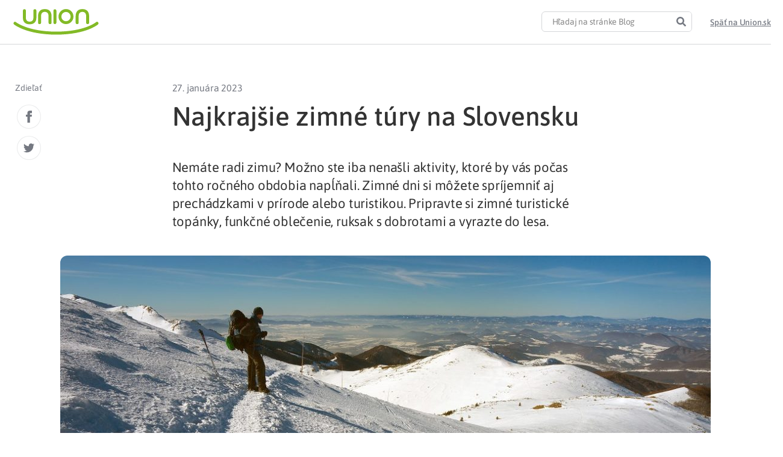

--- FILE ---
content_type: text/html; charset=UTF-8
request_url: https://www.union.sk/najkrajsie-zimne-tury-na-slovensku/
body_size: 26197
content:
<!doctype html>
<html lang="sk-SK">
<head>
	<meta charset="UTF-8">
	<meta name="viewport" content="width=device-width, initial-scale=1">
	<link rel="profile" href="https://gmpg.org/xfn/11">
	<meta name='robots' content='index, follow, max-image-preview:large, max-snippet:-1, max-video-preview:-1' />
	<style>img:is([sizes="auto" i], [sizes^="auto," i]) { contain-intrinsic-size: 3000px 1500px }</style>
		<script type='text/javascript'>
		( function() {
			var currentTime = new Date().getTime();
			var html = document.getElementsByTagName('html')[0];
			if ( localStorage.getItem('desiredTimeMobile') < currentTime ) {
				html.classList.add('mobile-message-show');
			}
			if ( localStorage.getItem('desiredTimeInfo') < currentTime ) {
				html.classList.add('info-message-show');
			}
		} () );
	</script>
	<style data-cfasync='false' type='text/css'>
		html:not(.info-message-show) .info-message-header,
		html:not(.mobile-message-show) .mobile-application-header,
		.info-message-header.header-message-disabled,
		.mobile-application-header.header-message-disabled {
    		display: none;
		}
	</style>

	<!-- This site is optimized with the Yoast SEO Premium plugin v19.3 (Yoast SEO v26.2) - https://yoast.com/wordpress/plugins/seo/ -->
	<link media="all" href="https://www.union.sk/wp-content/cache/autoptimize/css/autoptimize_6fe8f7a5b07e77674e71cde591dcd32f.css" rel="stylesheet"><title>Najkrajšie zimné túry na Slovensku | Union.sk</title>
	<meta name="description" content="Zima prináša množstvo príležitostí na špecifickú turistiku. Doprajte si so svojou rodinou a priateľmi najkrajšie zimné túry na Slovensku, ktoré zvládnu aj začiatočníci." />
	<link rel="canonical" href="https://www.union.sk/najkrajsie-zimne-tury-na-slovensku/" />
	<meta property="og:locale" content="sk_SK" />
	<meta property="og:type" content="article" />
	<meta property="og:title" content="Najkrajšie zimné túry na Slovensku" />
	<meta property="og:description" content="Zima prináša množstvo príležitostí na špecifickú turistiku. Doprajte si so svojou rodinou a priateľmi najkrajšie zimné túry na Slovensku, ktoré zvládnu aj začiatočníci." />
	<meta property="og:url" content="https://www.union.sk/najkrajsie-zimne-tury-na-slovensku/" />
	<meta property="og:site_name" content="Union.sk" />
	<meta property="article:publisher" content="https://www.facebook.com/Union.poistovna" />
	<meta property="article:published_time" content="2023-01-27T16:57:20+00:00" />
	<meta property="article:modified_time" content="2024-02-14T13:39:01+00:00" />
	<meta property="og:image" content="https://www.union.sk/wp-content/uploads/2023/01/zimne-tury-na-Slovensku.jpg" />
	<meta property="og:image:width" content="1095" />
	<meta property="og:image:height" content="658" />
	<meta property="og:image:type" content="image/jpeg" />
	<meta name="author" content="Martina Harsanyiova" />
	<meta name="twitter:card" content="summary_large_image" />
	<meta name="twitter:label1" content="Autor" />
	<meta name="twitter:data1" content="Martina Harsanyiova" />
	<meta name="twitter:label2" content="Predpokladaný čas čítania" />
	<meta name="twitter:data2" content="4 minúty" />
	<script type="application/ld+json" class="yoast-schema-graph">{"@context":"https://schema.org","@graph":[{"@type":"Article","@id":"https://www.union.sk/najkrajsie-zimne-tury-na-slovensku/#article","isPartOf":{"@id":"https://www.union.sk/najkrajsie-zimne-tury-na-slovensku/"},"author":{"name":"Martina Harsanyiova","@id":"https://www.union.sk/#/schema/person/bec1653c59111e0ea895f79b798a36ce"},"headline":"Najkrajšie zimné túry na Slovensku","datePublished":"2023-01-27T16:57:20+00:00","dateModified":"2024-02-14T13:39:01+00:00","mainEntityOfPage":{"@id":"https://www.union.sk/najkrajsie-zimne-tury-na-slovensku/"},"wordCount":726,"publisher":{"@id":"https://www.union.sk/#organization"},"image":{"@id":"https://www.union.sk/najkrajsie-zimne-tury-na-slovensku/#primaryimage"},"thumbnailUrl":"https://www.union.sk/wp-content/uploads/2023/01/zimne-tury-na-Slovensku.jpg","keywords":["zimné túry","túry v zime na Slovensku","Blog"],"articleSection":["Cestovanie","Cestovanie do hôr"],"inLanguage":"sk-SK"},{"@type":"WebPage","@id":"https://www.union.sk/najkrajsie-zimne-tury-na-slovensku/","url":"https://www.union.sk/najkrajsie-zimne-tury-na-slovensku/","name":"Najkrajšie zimné túry na Slovensku | Union.sk","isPartOf":{"@id":"https://www.union.sk/#website"},"primaryImageOfPage":{"@id":"https://www.union.sk/najkrajsie-zimne-tury-na-slovensku/#primaryimage"},"image":{"@id":"https://www.union.sk/najkrajsie-zimne-tury-na-slovensku/#primaryimage"},"thumbnailUrl":"https://www.union.sk/wp-content/uploads/2023/01/zimne-tury-na-Slovensku.jpg","datePublished":"2023-01-27T16:57:20+00:00","dateModified":"2024-02-14T13:39:01+00:00","description":"Zima prináša množstvo príležitostí na špecifickú turistiku. Doprajte si so svojou rodinou a priateľmi najkrajšie zimné túry na Slovensku, ktoré zvládnu aj začiatočníci.","breadcrumb":{"@id":"https://www.union.sk/najkrajsie-zimne-tury-na-slovensku/#breadcrumb"},"inLanguage":"sk-SK","potentialAction":[{"@type":"ReadAction","target":["https://www.union.sk/najkrajsie-zimne-tury-na-slovensku/"]}]},{"@type":"ImageObject","inLanguage":"sk-SK","@id":"https://www.union.sk/najkrajsie-zimne-tury-na-slovensku/#primaryimage","url":"https://www.union.sk/wp-content/uploads/2023/01/zimne-tury-na-Slovensku.jpg","contentUrl":"https://www.union.sk/wp-content/uploads/2023/01/zimne-tury-na-Slovensku.jpg","width":1095,"height":658,"caption":"turistika v zime"},{"@type":"BreadcrumbList","@id":"https://www.union.sk/najkrajsie-zimne-tury-na-slovensku/#breadcrumb","itemListElement":[{"@type":"ListItem","position":1,"name":"Union","item":"https://www.union.sk/"},{"@type":"ListItem","position":2,"name":"Najkrajšie zimné túry na Slovensku"}]},{"@type":"WebSite","@id":"https://www.union.sk/#website","url":"https://www.union.sk/","name":"Union.sk","description":"","publisher":{"@id":"https://www.union.sk/#organization"},"potentialAction":[{"@type":"SearchAction","target":{"@type":"EntryPoint","urlTemplate":"https://www.union.sk/?s={search_term_string}"},"query-input":{"@type":"PropertyValueSpecification","valueRequired":true,"valueName":"search_term_string"}}],"inLanguage":"sk-SK"},{"@type":"InsuranceAgency","@id":"https://www.union.sk/#organization","name":"Union poisťovňa, a. s.","alternateName":"Union zdravotná poisťovňa, a. s.","url":"https://www.union.sk/","logo":{"@type":"ImageObject","inLanguage":"sk-SK","@id":"https://www.union.sk/#/schema/logo/image/","url":"https://www.union.sk/wp-content/uploads/2020/07/placeholder-logo-union.png","contentUrl":"https://www.union.sk/wp-content/uploads/2020/07/placeholder-logo-union.png","width":520,"height":350,"caption":"Union poisťovňa, a. s."},"image":{"@id":"https://www.union.sk/#/schema/logo/image/"},"sameAs":["https://www.facebook.com/Union.poistovna","https://www.linkedin.com/company/union-insurance-company/","https://www.instagram.com/union.sk/"],"legalName":"Union zdravotná poisťovňa, a. s.","description":"","contactPoint":{"@type":"ContactPoint","telephone":"0850 003 333","contactType":"customer support","areaServed":"SK","availableLanguage":["Slovak"]},"email":"union@union.sk","address":{"@type":"PostalAddress","streetAddress":"Karadžičova 10","postalCode":"821 08","addressLocality":"Bratislava","addressCountry":"SK"},"identifier":"36 284 831","vatID":"2022152517","areaServed":"Slovakia"},{"@type":"Person","@id":"https://www.union.sk/#/schema/person/bec1653c59111e0ea895f79b798a36ce","name":"Martina Harsanyiova","image":{"@type":"ImageObject","inLanguage":"sk-SK","@id":"https://www.union.sk/#/schema/person/image/","url":"https://secure.gravatar.com/avatar/a0f43d0679672afaf5f9d70ab0a781031e9f40c939eb2660a24e8f3a37712047?s=96&d=mm&r=g","contentUrl":"https://secure.gravatar.com/avatar/a0f43d0679672afaf5f9d70ab0a781031e9f40c939eb2660a24e8f3a37712047?s=96&d=mm&r=g","caption":"Martina Harsanyiova"}}]}</script>
	<!-- / Yoast SEO Premium plugin. -->


<link rel='dns-prefetch' href='//www.union.sk' />
<link rel="alternate" type="application/rss+xml" title="RSS kanál: Union.sk &raquo;" href="https://www.union.sk/feed/" />











































<script src="https://www.union.sk/wp-includes/js/jquery/jquery.min.js?ver=3.7.1" id="jquery-core-js"></script>
<script defer src="https://www.union.sk/wp-includes/js/jquery/jquery-migrate.min.js?ver=3.4.1" id="jquery-migrate-js"></script>
<script id="ecs_ajax_load-js-extra">
var ecs_ajax_params = {"ajaxurl":"https:\/\/www.union.sk\/wp-admin\/admin-ajax.php","posts":"{\"page\":0,\"name\":\"najkrajsie-zimne-tury-na-slovensku\",\"error\":\"\",\"m\":\"\",\"p\":0,\"post_parent\":\"\",\"subpost\":\"\",\"subpost_id\":\"\",\"attachment\":\"\",\"attachment_id\":0,\"pagename\":\"\",\"page_id\":0,\"second\":\"\",\"minute\":\"\",\"hour\":\"\",\"day\":0,\"monthnum\":0,\"year\":0,\"w\":0,\"category_name\":\"\",\"tag\":\"\",\"cat\":\"\",\"tag_id\":\"\",\"author\":\"\",\"author_name\":\"\",\"feed\":\"\",\"tb\":\"\",\"paged\":0,\"meta_key\":\"\",\"meta_value\":\"\",\"preview\":\"\",\"s\":\"\",\"sentence\":\"\",\"title\":\"\",\"fields\":\"all\",\"menu_order\":\"\",\"embed\":\"\",\"category__in\":[],\"category__not_in\":[],\"category__and\":[],\"post__in\":[],\"post__not_in\":[],\"post_name__in\":[],\"tag__in\":[],\"tag__not_in\":[],\"tag__and\":[],\"tag_slug__in\":[],\"tag_slug__and\":[],\"post_parent__in\":[],\"post_parent__not_in\":[],\"author__in\":[],\"author__not_in\":[],\"search_columns\":[],\"ignore_sticky_posts\":true,\"suppress_filters\":false,\"cache_results\":true,\"update_post_term_cache\":true,\"update_menu_item_cache\":false,\"lazy_load_term_meta\":true,\"update_post_meta_cache\":true,\"post_type\":\"\",\"posts_per_page\":6,\"nopaging\":false,\"comments_per_page\":\"50\",\"no_found_rows\":false,\"order\":\"DESC\"}"};
</script>
<script defer src="https://www.union.sk/wp-content/cache/autoptimize/js/autoptimize_single_6a414b257267a883c6dd13b3c66b8596.js?ver=3.1.9" id="ecs_ajax_load-js"></script>
<script src="https://www.union.sk/wp-content/themes/union-child/dist/main.min.js?ver=1761385303" id="union-script-js" defer data-wp-strategy="defer"></script>
<script defer src="https://www.union.sk/wp-content/cache/autoptimize/js/autoptimize_single_447712f49ef92d24eda0381882e5f00b.js?ver=3.1.9" id="ecs-script-js"></script>
<link rel='shortlink' href='https://www.union.sk/?p=81762' />
<link rel="alternate" title="oEmbed (JSON)" type="application/json+oembed" href="https://www.union.sk/wp-json/oembed/1.0/embed?url=https%3A%2F%2Fwww.union.sk%2Fnajkrajsie-zimne-tury-na-slovensku%2F" />
<link rel="alternate" title="oEmbed (XML)" type="text/xml+oembed" href="https://www.union.sk/wp-json/oembed/1.0/embed?url=https%3A%2F%2Fwww.union.sk%2Fnajkrajsie-zimne-tury-na-slovensku%2F&#038;format=xml" />
<meta name="description" content="Nemáte radi zimu? Možno ste iba nenašli aktivity, ktoré by vás počas tohto ročného obdobia napĺňali. Zimné dni si môžete spríjemniť aj prechádzkami v prírode alebo turistikou. Pripravte si zimné turistické topánky, funkčné oblečenie, ruksak s dobrotami a vyrazte do lesa.">
<link rel="icon" href="https://www.union.sk/wp-content/uploads/2020/08/favicon.ico" sizes="32x32" />
<link rel="icon" href="https://www.union.sk/wp-content/uploads/2020/08/favicon.ico" sizes="192x192" />
<link rel="apple-touch-icon" href="https://www.union.sk/wp-content/uploads/2020/08/favicon.ico" />
<meta name="msapplication-TileImage" content="https://www.union.sk/wp-content/uploads/2020/08/favicon.ico" />
		<style id="wp-custom-css">
			.page-id-25 .elementor-2787{
	display:none;
}		</style>
			<!-- Google Tag Manager -->
	<script>
		(function(w,d,s,l,i){w[l]=w[l]||[];w[l].push({'gtm.start':
		new Date().getTime(),event:'gtm.js'});var f=d.getElementsByTagName(s)[0],
		j=d.createElement(s),dl=l!='dataLayer'?'&l='+l:'';j.async=true;j.src=
		'https://www.googletagmanager.com/gtm.js?id='+i+dl;f.parentNode.insertBefore(j,f);
		})(window,document,'script','dataLayer','GTM-MQMNF7');
	</script>
	<!-- End Google Tag Manager -->
</head>
<body class="wp-singular post-template-default single single-post postid-81762 single-format-standard wp-custom-logo wp-embed-responsive wp-theme-hello-elementor wp-child-theme-union-child union-theme hello-elementor-default elementor-default elementor-kit-762 elementor-page elementor-page-81762 elementor-page-3445">

	<!-- Google Tag Manager (noscript) -->
	<noscript><iframe src="https://www.googletagmanager.com/ns.html?id=GTM-MQMNF7"
		height="0" width="0" style="display:none;visibility:hidden"></iframe></noscript>
	<!-- End Google Tag Manager (noscript) -->


		<header data-elementor-type="header" data-elementor-id="4250" class="elementor elementor-4250 elementor-location-header" data-elementor-post-type="elementor_library">
					<header data-dce-background-color="#FFFFFF" class="elementor-section elementor-top-section elementor-element elementor-element-6019df3d elementor-section-content-middle elementor-section-height-min-height elementor-hidden-mobile elementor-section-boxed ang-section-padding-initial elementor-section-height-default elementor-section-items-middle elementor-repeater-item-none elementor-repeater-item-none_hover" data-id="6019df3d" data-element_type="section" data-settings="{&quot;background_background&quot;:&quot;classic&quot;,&quot;sticky&quot;:&quot;top&quot;,&quot;sticky_on&quot;:[&quot;desktop&quot;,&quot;tablet&quot;,&quot;mobile&quot;],&quot;sticky_offset&quot;:0,&quot;sticky_effects_offset&quot;:0,&quot;sticky_anchor_link_offset&quot;:0}">
						<div class="elementor-container elementor-column-gap-no">
					<div class="elementor-column elementor-col-50 elementor-top-column elementor-element elementor-element-4f6c10c2 elementor-repeater-item-none elementor-repeater-item-none_hover" data-id="4f6c10c2" data-element_type="column">
			<div class="elementor-widget-wrap elementor-element-populated">
						<div class="elementor-element elementor-element-b1db21c elementor-repeater-item-none elementor-repeater-item-none_hover elementor-widget elementor-widget-theme-site-logo elementor-widget-image" data-id="b1db21c" data-element_type="widget" data-widget_type="theme-site-logo.default">
				<div class="elementor-widget-container">
											<a href="https://www.union.sk">
			<img width="1" height="1" src="https://www.union.sk/wp-content/uploads/2020/08/logo-union_claim.svg" class="attachment-medium_large size-medium_large wp-image-3898" alt="" decoding="async" />				</a>
											</div>
				</div>
					</div>
		</div>
				<div class="elementor-column elementor-col-50 elementor-top-column elementor-element elementor-element-45ee815 elementor-repeater-item-none elementor-repeater-item-none_hover" data-id="45ee815" data-element_type="column">
			<div class="elementor-widget-wrap elementor-element-populated">
						<div class="elementor-element elementor-element-3ce73f2 elementor-hidden-mobile elementor-search-form--skin-classic elementor-search-form--button-type-icon elementor-search-form--icon-search elementor-repeater-item-none elementor-repeater-item-none_hover elementor-widget elementor-widget-search-form" data-id="3ce73f2" data-element_type="widget" data-settings="{&quot;skin&quot;:&quot;classic&quot;}" data-widget_type="search-form.default">
				<div class="elementor-widget-container">
							<search role="search">
			<form class="elementor-search-form" action="https://www.union.sk" method="get">
												<div class="elementor-search-form__container">
					<label class="elementor-screen-only" for="elementor-search-form-3ce73f2">Search</label>

					
					<input id="elementor-search-form-3ce73f2" placeholder="Hľadaj na stránke Blog" class="elementor-search-form__input" type="search" name="s" value="" minlength="3">
					
											<button class="elementor-search-form__submit" type="submit" aria-label="Search">
															<div class="e-font-icon-svg-container"><svg class="fa fa-search e-font-icon-svg e-fas-search" viewBox="0 0 512 512" xmlns="http://www.w3.org/2000/svg"><path d="M505 442.7L405.3 343c-4.5-4.5-10.6-7-17-7H372c27.6-35.3 44-79.7 44-128C416 93.1 322.9 0 208 0S0 93.1 0 208s93.1 208 208 208c48.3 0 92.7-16.4 128-44v16.3c0 6.4 2.5 12.5 7 17l99.7 99.7c9.4 9.4 24.6 9.4 33.9 0l28.3-28.3c9.4-9.4 9.4-24.6.1-34zM208 336c-70.7 0-128-57.2-128-128 0-70.7 57.2-128 128-128 70.7 0 128 57.2 128 128 0 70.7-57.2 128-128 128z"></path></svg></div>													</button>
					
									</div>
			</form>
		</search>
						</div>
				</div>
				<div class="elementor-element elementor-element-b187a8e elementor-widget__width-auto elementor-hidden-mobile search-popup-open elementor-hidden-desktop elementor-hidden-tablet elementor-repeater-item-none elementor-repeater-item-none_hover elementor-widget elementor-widget-union-button" data-id="b187a8e" data-element_type="widget" data-widget_type="union-button.default">
				<div class="elementor-widget-container">
					        <a href="#elementor-action%3Aaction%3Dpopup%3Aopen%26settings%3DeyJpZCI6IjE5NDAyIiwidG9nZ2xlIjpmYWxzZX0%3D" class="union-button outline color-gray small hover-color-red no-fill-on-hover " role="button">
                    <span class="content-wrapper">
						<span class="text"></span>
		</span>
                </a>
        				</div>
				</div>
				<div class="elementor-element elementor-element-2cd12fb elementor-widget__width-auto elementor-repeater-item-none elementor-repeater-item-none_hover elementor-widget elementor-widget-union-button" data-id="2cd12fb" data-element_type="widget" data-widget_type="union-button.default">
				<div class="elementor-widget-container">
					        <a href="https://www.union.sk" class="union-button link color-gray    " role="button">
                    <span class="content-wrapper">
						<span class="text">Späť na Union.sk</span>
		</span>
                </a>
        				</div>
				</div>
					</div>
		</div>
					</div>
		</header>
				<header data-dce-background-color="#FFFFFF" class="elementor-section elementor-top-section elementor-element elementor-element-de0c26e elementor-section-height-min-height elementor-section-content-middle elementor-hidden-desktop elementor-hidden-tablet elementor-section-boxed ang-section-padding-initial elementor-section-height-default elementor-section-items-middle elementor-repeater-item-none elementor-repeater-item-none_hover" data-id="de0c26e" data-element_type="section" data-settings="{&quot;background_background&quot;:&quot;classic&quot;,&quot;sticky&quot;:&quot;top&quot;,&quot;sticky_on&quot;:[&quot;desktop&quot;,&quot;tablet&quot;,&quot;mobile&quot;],&quot;sticky_offset&quot;:0,&quot;sticky_effects_offset&quot;:0,&quot;sticky_anchor_link_offset&quot;:0}">
						<div class="elementor-container elementor-column-gap-default">
					<div class="elementor-column elementor-col-100 elementor-top-column elementor-element elementor-element-976364a elementor-repeater-item-none elementor-repeater-item-none_hover" data-id="976364a" data-element_type="column">
			<div class="elementor-widget-wrap elementor-element-populated">
						<div class="elementor-element elementor-element-ab6829c elementor-widget-mobile__width-auto elementor-repeater-item-none elementor-repeater-item-none_hover elementor-widget elementor-widget-theme-site-logo elementor-widget-image" data-id="ab6829c" data-element_type="widget" data-widget_type="theme-site-logo.default">
				<div class="elementor-widget-container">
											<a href="https://www.union.sk">
			<img width="1" height="1" src="https://www.union.sk/wp-content/uploads/2020/08/logo-union_claim.svg" class="attachment-thumbnail size-thumbnail wp-image-3898" alt="" decoding="async" />				</a>
											</div>
				</div>
				<div class="elementor-element elementor-element-5b3932c elementor-widget-mobile__width-auto elementor-repeater-item-none elementor-repeater-item-none_hover elementor-widget elementor-widget-heading" data-id="5b3932c" data-element_type="widget" data-widget_type="heading.default">
				<div class="elementor-widget-container">
					<h4 class="elementor-heading-title elementor-size-default">Blog</h4>				</div>
				</div>
				<div class="elementor-element elementor-element-1cced2c elementor-widget-mobile__width-auto elementor-view-default elementor-repeater-item-none elementor-repeater-item-none_hover elementor-widget elementor-widget-icon" data-id="1cced2c" data-element_type="widget" data-widget_type="icon.default">
				<div class="elementor-widget-container">
							<div class="elementor-icon-wrapper">
			<a class="elementor-icon" href="#elementor-action%3Aaction%3Dpopup%3Aopen%26settings%3DeyJpZCI6IjE5NDAyIiwidG9nZ2xlIjp0cnVlfQ%3D%3D">
			<svg xmlns="http://www.w3.org/2000/svg" xmlns:xlink="http://www.w3.org/1999/xlink" width="24px" height="24px" viewBox="0 0 24 24"><g id="Atoms/icons/24/grey/search" stroke="none" stroke-width="1" fill="none" fill-rule="evenodd"><rect id="Rectangle" x="0" y="0" width="24" height="24"></rect><g id="Group" transform="translate(4.000000, 4.000000)" stroke="#747881" stroke-linecap="round" stroke-linejoin="round" stroke-width="1.5"><line x1="15" y1="15" x2="10.5" y2="10.5" id="Path"></line><circle id="Oval" cx="6" cy="6" r="6"></circle></g></g></svg>			</a>
		</div>
						</div>
				</div>
					</div>
		</div>
					</div>
		</header>
				</header>
				<div data-elementor-type="single" data-elementor-id="3445" class="elementor elementor-3445 elementor-location-single post-81762 post type-post status-publish format-standard has-post-thumbnail hentry category-cestovanie category-cestovanie-do-hor tag-zimne-tury tag-tury-v-zime-na-slovensku tag-blog" data-elementor-post-type="elementor_library">
					<section class="elementor-section elementor-top-section elementor-element elementor-element-03c8a14 elementor-section-boxed ang-section-padding-initial elementor-section-height-default elementor-section-height-default elementor-repeater-item-none elementor-repeater-item-none_hover" data-id="03c8a14" data-element_type="section">
						<div class="elementor-container elementor-column-gap-default">
					<div class="elementor-column elementor-col-100 elementor-top-column elementor-element elementor-element-afea8ae elementor-hidden-mobile elementor-repeater-item-none elementor-repeater-item-none_hover" data-id="afea8ae" data-element_type="column">
			<div class="elementor-widget-wrap elementor-element-populated">
						<div class="elementor-element elementor-element-8b1ddc4 elementor-repeater-item-none elementor-repeater-item-none_hover elementor-widget elementor-widget-spacer" data-id="8b1ddc4" data-element_type="widget" data-widget_type="spacer.default">
				<div class="elementor-widget-container">
							<div class="elementor-spacer">
			<div class="elementor-spacer-inner"></div>
		</div>
						</div>
				</div>
					</div>
		</div>
					</div>
		</section>
				<section class="elementor-section elementor-top-section elementor-element elementor-element-2c92c1b elementor-section-stretched elementor-section-boxed ang-section-padding-initial elementor-section-height-default elementor-section-height-default elementor-repeater-item-none elementor-repeater-item-none_hover" data-id="2c92c1b" data-element_type="section" data-settings="{&quot;stretch_section&quot;:&quot;section-stretched&quot;}">
						<div class="elementor-container elementor-column-gap-default">
					<div class="elementor-column elementor-col-33 elementor-top-column elementor-element elementor-element-3fee4d0 elementor-hidden-mobile elementor-repeater-item-none elementor-repeater-item-none_hover" data-id="3fee4d0" data-element_type="column">
			<div class="elementor-widget-wrap elementor-element-populated">
						<div class="elementor-element elementor-element-8d1e969 union-p3 elementor-widget__width-initial elementor-repeater-item-none elementor-repeater-item-none_hover elementor-widget elementor-widget-text-editor" data-id="8d1e969" data-element_type="widget" data-widget_type="text-editor.default">
				<div class="elementor-widget-container">
									<p class="p1"><span class="s1">Zdieľať</span></p>								</div>
				</div>
				<div class="elementor-element elementor-element-8b39205 elementor-shape-rounded elementor-grid-0 e-grid-align-center elementor-repeater-item-none elementor-repeater-item-none_hover elementor-widget elementor-widget-social-icons" data-id="8b39205" data-element_type="widget" data-widget_type="social-icons.default">
				<div class="elementor-widget-container">
							<div class="elementor-social-icons-wrapper elementor-grid" role="list">
							<span class="elementor-grid-item" role="listitem">
					<a class="elementor-icon elementor-social-icon elementor-social-icon- elementor-repeater-item-3b553ce" id="fb-share-icon">
						<span class="elementor-screen-only"></span>
						<svg xmlns="http://www.w3.org/2000/svg" xmlns:xlink="http://www.w3.org/1999/xlink" width="24pt" height="24pt" viewBox="0 0 24 24"><g id="surface1"><path style=" stroke:none;fill-rule:nonzero;fill:rgb(45.490196%,47.058824%,50.588235%);fill-opacity:1;" d="M 9 8 L 6 8 L 6 12 L 9 12 L 9 24 L 14 24 L 14 12 L 17.640625 12 L 18 8 L 14 8 L 14 6.332031 C 14 5.378906 14.191406 5 15.113281 5 L 18 5 L 18 0 L 14.191406 0 C 10.597656 0 9 1.582031 9 4.613281 Z M 9 8 "></path></g></svg>					</a>
				</span>
							<span class="elementor-grid-item" role="listitem">
					<a class="elementor-icon elementor-social-icon elementor-social-icon- elementor-repeater-item-712ef58" id="twttr-share-icon">
						<span class="elementor-screen-only"></span>
						<svg xmlns="http://www.w3.org/2000/svg" xmlns:xlink="http://www.w3.org/1999/xlink" width="24pt" height="24pt" viewBox="0 0 24 24"><g id="surface1"><path style=" stroke:none;fill-rule:nonzero;fill:rgb(45.490196%,47.058824%,50.588235%);fill-opacity:1;" d="M 23 5.175781 C 22.191406 5.535156 21.320312 5.777344 20.40625 5.886719 C 21.339844 5.328125 22.054688 4.445312 22.394531 3.390625 C 21.519531 3.90625 20.554688 4.285156 19.527344 4.484375 C 18.703125 3.609375 17.53125 3.058594 16.230469 3.058594 C 13.316406 3.058594 11.175781 5.777344 11.835938 8.601562 C 8.082031 8.414062 4.757812 6.617188 2.53125 3.886719 C 1.347656 5.914062 1.917969 8.570312 3.925781 9.914062 C 3.1875 9.890625 2.492188 9.6875 1.882812 9.347656 C 1.835938 11.4375 3.332031 13.394531 5.503906 13.832031 C 4.867188 14.003906 4.171875 14.042969 3.464844 13.90625 C 4.039062 15.699219 5.707031 17.003906 7.683594 17.042969 C 5.785156 18.53125 3.394531 19.195312 1 18.910156 C 2.996094 20.191406 5.371094 20.941406 7.917969 20.941406 C 16.300781 20.941406 21.035156 13.863281 20.75 7.511719 C 21.628906 6.875 22.394531 6.082031 23 5.175781 Z M 23 5.175781 "></path></g></svg>					</a>
				</span>
					</div>
						</div>
				</div>
					</div>
		</div>
				<div class="elementor-column elementor-col-33 elementor-top-column elementor-element elementor-element-93eead0 elementor-repeater-item-none elementor-repeater-item-none_hover" data-id="93eead0" data-element_type="column">
			<div class="elementor-widget-wrap elementor-element-populated">
						<div class="elementor-element elementor-element-a5c992c union-p2 elementor-repeater-item-none elementor-repeater-item-none_hover elementor-widget elementor-widget-post-info" data-id="a5c992c" data-element_type="widget" data-widget_type="post-info.default">
				<div class="elementor-widget-container">
							<ul class="elementor-inline-items elementor-icon-list-items elementor-post-info">
								<li class="elementor-icon-list-item elementor-repeater-item-94d7e07 elementor-inline-item" itemprop="datePublished">
						<a href="https://www.union.sk/2023/01/27/">
														<span class="elementor-icon-list-text elementor-post-info__item elementor-post-info__item--type-date">
										<time>27. januára 2023</time>					</span>
									</a>
				</li>
				</ul>
						</div>
				</div>
				<div class="elementor-element elementor-element-0fbc842 elementor-repeater-item-none elementor-repeater-item-none_hover elementor-widget elementor-widget-theme-post-title elementor-page-title elementor-widget-heading" data-id="0fbc842" data-element_type="widget" data-widget_type="theme-post-title.default">
				<div class="elementor-widget-container">
					<h1 class="elementor-heading-title elementor-size-default">Najkrajšie zimné túry na Slovensku</h1>				</div>
				</div>
				<div class="elementor-element elementor-element-16e8de6 elementor-hidden-mobile elementor-repeater-item-none elementor-repeater-item-none_hover elementor-widget elementor-widget-spacer" data-id="16e8de6" data-element_type="widget" data-widget_type="spacer.default">
				<div class="elementor-widget-container">
							<div class="elementor-spacer">
			<div class="elementor-spacer-inner"></div>
		</div>
						</div>
				</div>
				<div class="elementor-element elementor-element-830ee2b union-perex elementor-repeater-item-none elementor-repeater-item-none_hover elementor-widget elementor-widget-theme-post-excerpt" data-id="830ee2b" data-element_type="widget" data-widget_type="theme-post-excerpt.default">
				<div class="elementor-widget-container">
					Nemáte radi zimu? Možno ste iba nenašli aktivity, ktoré by vás počas tohto ročného obdobia napĺňali. Zimné dni si môžete spríjemniť aj prechádzkami v prírode alebo turistikou. Pripravte si zimné turistické topánky, funkčné oblečenie, ruksak s dobrotami a vyrazte do lesa.				</div>
				</div>
				<div class="elementor-element elementor-element-16292b9 elementor-hidden-mobile elementor-repeater-item-none elementor-repeater-item-none_hover elementor-widget elementor-widget-spacer" data-id="16292b9" data-element_type="widget" data-widget_type="spacer.default">
				<div class="elementor-widget-container">
							<div class="elementor-spacer">
			<div class="elementor-spacer-inner"></div>
		</div>
						</div>
				</div>
					</div>
		</div>
				<div class="elementor-column elementor-col-33 elementor-top-column elementor-element elementor-element-2bafa24 elementor-hidden-mobile elementor-repeater-item-none elementor-repeater-item-none_hover" data-id="2bafa24" data-element_type="column">
			<div class="elementor-widget-wrap">
							</div>
		</div>
					</div>
		</section>
				<section class="elementor-section elementor-top-section elementor-element elementor-element-c7a6040 elementor-section-stretched section-1080 elementor-section-boxed ang-section-padding-initial elementor-section-height-default elementor-section-height-default elementor-repeater-item-none elementor-repeater-item-none_hover" data-id="c7a6040" data-element_type="section" data-settings="{&quot;stretch_section&quot;:&quot;section-stretched&quot;}">
						<div class="elementor-container elementor-column-gap-default">
					<div class="elementor-column elementor-col-100 elementor-top-column elementor-element elementor-element-2af1a4a elementor-repeater-item-none elementor-repeater-item-none_hover" data-id="2af1a4a" data-element_type="column">
			<div class="elementor-widget-wrap elementor-element-populated">
						<div class="elementor-element elementor-element-bf237c4 elementor-hidden-mobile elementor-repeater-item-none elementor-repeater-item-none_hover elementor-widget elementor-widget-theme-post-featured-image elementor-widget-image" data-id="bf237c4" data-element_type="widget" data-widget_type="theme-post-featured-image.default">
				<div class="elementor-widget-container">
															<img src="https://www.union.sk/wp-content/uploads/elementor/thumbs/zimne-tury-na-Slovensku-q1ac8dit37743hnfttx1tmu6p8m3omh8vds0xr68fk.jpg" title="zimné túry na Slovensku" alt="turistika v zime" width="1080" height="440" decoding="async" fetchpriority="high">															</div>
				</div>
				<div class="elementor-element elementor-element-1f809d6 elementor-hidden-desktop elementor-hidden-tablet elementor-repeater-item-none elementor-repeater-item-none_hover elementor-widget elementor-widget-theme-post-featured-image elementor-widget-image" data-id="1f809d6" data-element_type="widget" data-widget_type="theme-post-featured-image.default">
				<div class="elementor-widget-container">
															<img src="https://www.union.sk/wp-content/uploads/elementor/thumbs/zimne-tury-na-Slovensku-q1ac8dipadfh4bh4z637db4qfwq2884n0gqjeknaws.jpg" title="zimné túry na Slovensku" alt="turistika v zime" width="768" height="486" decoding="async" fetchpriority="high">															</div>
				</div>
					</div>
		</div>
					</div>
		</section>
				<section class="elementor-section elementor-top-section elementor-element elementor-element-b6ec29e elementor-section-boxed ang-section-padding-initial elementor-section-height-default elementor-section-height-default elementor-repeater-item-none elementor-repeater-item-none_hover" data-id="b6ec29e" data-element_type="section">
						<div class="elementor-container elementor-column-gap-default">
					<div class="elementor-column elementor-col-100 elementor-top-column elementor-element elementor-element-5b638cc elementor-repeater-item-none elementor-repeater-item-none_hover" data-id="5b638cc" data-element_type="column">
			<div class="elementor-widget-wrap elementor-element-populated">
						<div class="elementor-element elementor-element-a834c7a elementor-repeater-item-none elementor-repeater-item-none_hover elementor-widget elementor-widget-theme-post-content" data-id="a834c7a" data-element_type="widget" data-widget_type="theme-post-content.default">
				<div class="elementor-widget-container">
							<div data-elementor-type="wp-post" data-elementor-id="81762" class="elementor elementor-81762" data-elementor-post-type="post">
						<section class="elementor-section elementor-top-section elementor-element elementor-element-625102b6 elementor-section-boxed ang-section-padding-initial elementor-section-height-default elementor-section-height-default elementor-repeater-item-none elementor-repeater-item-none_hover" data-id="625102b6" data-element_type="section">
						<div class="elementor-container elementor-column-gap-default">
					<div class="elementor-column elementor-col-100 elementor-top-column elementor-element elementor-element-72fa66b3 elementor-repeater-item-none elementor-repeater-item-none_hover" data-id="72fa66b3" data-element_type="column">
			<div class="elementor-widget-wrap elementor-element-populated">
						<div class="elementor-element elementor-element-8d3211f elementor-repeater-item-none elementor-repeater-item-none_hover elementor-widget elementor-widget-table-of-contents" data-id="8d3211f" data-element_type="widget" data-settings="{&quot;headings_by_tags&quot;:[&quot;h2&quot;],&quot;exclude_headings_by_selector&quot;:[],&quot;min_height&quot;:{&quot;unit&quot;:&quot;px&quot;,&quot;size&quot;:0,&quot;sizes&quot;:[]},&quot;marker_view&quot;:&quot;numbers&quot;,&quot;no_headings_message&quot;:&quot;No headings were found on this page.&quot;,&quot;hierarchical_view&quot;:&quot;yes&quot;,&quot;min_height_tablet&quot;:{&quot;unit&quot;:&quot;px&quot;,&quot;size&quot;:&quot;&quot;,&quot;sizes&quot;:[]},&quot;min_height_mobile&quot;:{&quot;unit&quot;:&quot;px&quot;,&quot;size&quot;:&quot;&quot;,&quot;sizes&quot;:[]}}" data-widget_type="table-of-contents.default">
				<div class="elementor-widget-container">
									<div class="elementor-toc__header">
						<div class="elementor-toc__header-title">
				V článku si prečítate:			</div>
								</div>
				<div id="elementor-toc__8d3211f" class="elementor-toc__body">
			<div class="elementor-toc__spinner-container">
				<svg class="elementor-toc__spinner eicon-animation-spin e-font-icon-svg e-eicon-loading" aria-hidden="true" viewBox="0 0 1000 1000" xmlns="http://www.w3.org/2000/svg"><path d="M500 975V858C696 858 858 696 858 500S696 142 500 142 142 304 142 500H25C25 237 238 25 500 25S975 237 975 500 763 975 500 975Z"></path></svg>			</div>
		</div>
						</div>
				</div>
					</div>
		</div>
					</div>
		</section>
				<section class="elementor-section elementor-top-section elementor-element elementor-element-521868d5 elementor-section-boxed ang-section-padding-initial elementor-section-height-default elementor-section-height-default elementor-repeater-item-none elementor-repeater-item-none_hover" data-id="521868d5" data-element_type="section">
						<div class="elementor-container elementor-column-gap-default">
					<div class="elementor-column elementor-col-100 elementor-top-column elementor-element elementor-element-31ae97c0 elementor-repeater-item-none elementor-repeater-item-none_hover" data-id="31ae97c0" data-element_type="column">
			<div class="elementor-widget-wrap elementor-element-populated">
						<div class="elementor-element elementor-element-8d0fa6b elementor-repeater-item-none elementor-repeater-item-none_hover elementor-widget elementor-widget-text-editor" data-id="8d0fa6b" data-element_type="widget" data-widget_type="text-editor.default">
				<div class="elementor-widget-container">
									<p>Prinášame vám tipy na najkrajšie zimné túry, ktoré sú vhodné aj pre začiatočníkov. Hoci nie sú náročné, nepreceňujte svoje sily, primerane sa oblečte a nezabudnite na <a href="https://www.union.sk/online-poistenie/">online poistenie</a> do hôr. Aj vďaka tejto maličkosti sa budete cítiť sebaistejšie a bezpečnejšie. </p>								</div>
				</div>
				<div class="elementor-element elementor-element-2abadee elementor-repeater-item-none elementor-repeater-item-none_hover elementor-widget elementor-widget-heading" data-id="2abadee" data-element_type="widget" data-widget_type="heading.default">
				<div class="elementor-widget-container">
					<h2 class="elementor-heading-title elementor-size-default">Tipy na najkrajšie zimné túry vhodné aj pre začiatočníkov
</h2>				</div>
				</div>
				<div class="elementor-element elementor-element-31ed3db elementor-repeater-item-none elementor-repeater-item-none_hover elementor-widget elementor-widget-text-editor" data-id="31ed3db" data-element_type="widget" data-widget_type="text-editor.default">
				<div class="elementor-widget-container">
									<p>Nech pochádzate z ktoréhokoľvek kúta Slovenska, určite máte vo svojom okolí turistické trasy, ktoré očaria svojou krásou nielen v lete, ale aj v zime. Neseďte počas víkendov či sviatkov doma a vydajte sa za objavovaním prírodných krás a pohybom do prírody. Kam sa oplatí ísť pozrieť? </p>								</div>
				</div>
				<div class="elementor-element elementor-element-7461aa0 elementor-repeater-item-none elementor-repeater-item-none_hover elementor-widget elementor-widget-heading" data-id="7461aa0" data-element_type="widget" data-widget_type="heading.default">
				<div class="elementor-widget-container">
					<h3 class="elementor-heading-title elementor-size-default">Strážov
</h3>				</div>
				</div>
				<div class="elementor-element elementor-element-33ae186 elementor-repeater-item-none elementor-repeater-item-none_hover elementor-widget elementor-widget-text-editor" data-id="33ae186" data-element_type="widget" data-widget_type="text-editor.default">
				<div class="elementor-widget-container">
									<p>Medzi obcami Zliechov a Pružina sa nachádza najvyšší vrch Strážovských vrchov. Je ním Strážov, ktorý leží v nadmorskej výške 1 213 metrov nad morom. Ponúka skvelú príležitosť na zimnú turistiku s deťmi. Na to, aby ste sa dostali na vrchol, nepotrebujete špičkovú kondíciu a ani profesionálnu zimnú výbavu. </p><p>Strážov je vyhľadávaným cieľom turistických nadšencov aj vo vianočnom období. Pravidelne sa tu konajú, napríklad silvestrovské výstupy. V tomto čase vás nemusí odradiť od turistiky ani veľké množstvo snehu, pretože trasa smerom nahor je vyšliapaná turistami, ktorí išli pred vami. </p>								</div>
				</div>
				<div class="elementor-element elementor-element-a9fc844 elementor-repeater-item-none elementor-repeater-item-none_hover elementor-widget elementor-widget-heading" data-id="a9fc844" data-element_type="widget" data-widget_type="heading.default">
				<div class="elementor-widget-container">
					<h3 class="elementor-heading-title elementor-size-default">Vodopád Skok
</h3>				</div>
				</div>
				<div class="elementor-element elementor-element-f14eca0 elementor-repeater-item-none elementor-repeater-item-none_hover elementor-widget elementor-widget-text-editor" data-id="f14eca0" data-element_type="widget" data-widget_type="text-editor.default">
				<div class="elementor-widget-container">
									<p>Atraktívnym turistickým cieľom v zime je aj vodopád Skok. Chodník zo Štrbského plesa je nenáročný aj počas zimy. Zvládnu ho aj deti, stačí sledovať žltú značku. <br /><br />Prevýšenie je 445 metrov a cesta nahor i späť trvá menej ako tri hodiny. <br />Cestou sa môžete kochať prekrásnymi výhľadmi a aj samotný cieľ stojí za to. Zamrznutý vodopád Skok má čo ponúknuť, o čom svedčí záujem turistov a turistiek z rôznych kútov Slovenska. </p>								</div>
				</div>
					</div>
		</div>
					</div>
		</section>
				<section data-dce-background-color="#F9F9F9" class="elementor-section elementor-top-section elementor-element elementor-element-9aa14bf elementor-section-stretched section-1080 elementor-section-boxed ang-section-padding-initial elementor-section-height-default elementor-section-height-default elementor-repeater-item-none elementor-repeater-item-none_hover" data-id="9aa14bf" data-element_type="section" data-settings="{&quot;stretch_section&quot;:&quot;section-stretched&quot;,&quot;background_background&quot;:&quot;classic&quot;}">
						<div class="elementor-container elementor-column-gap-default">
					<div class="elementor-column elementor-col-100 elementor-top-column elementor-element elementor-element-2c3c49ee elementor-repeater-item-none elementor-repeater-item-none_hover" data-id="2c3c49ee" data-element_type="column">
			<div class="elementor-widget-wrap elementor-element-populated">
						<div class="elementor-element elementor-element-1c61ebd9 elementor-repeater-item-none elementor-repeater-item-none_hover elementor-widget elementor-widget-template" data-id="1c61ebd9" data-element_type="widget" data-widget_type="template.default">
				<div class="elementor-widget-container">
							<div class="elementor-template">
					<div data-elementor-type="section" data-elementor-id="43499" class="elementor elementor-43499 elementor-location-single" data-elementor-post-type="elementor_library">
					<section data-dce-background-color="#F9F9F9" class="elementor-section elementor-top-section elementor-element elementor-element-2d3334f2 section-1080 elementor-section-stretched elementor-section-boxed ang-section-padding-initial elementor-section-height-default elementor-section-height-default elementor-repeater-item-none elementor-repeater-item-none_hover" data-id="2d3334f2" data-element_type="section" data-settings="{&quot;background_background&quot;:&quot;classic&quot;,&quot;stretch_section&quot;:&quot;section-stretched&quot;}">
						<div class="elementor-container elementor-column-gap-default">
					<div class="elementor-column elementor-col-100 elementor-top-column elementor-element elementor-element-7400afa3 elementor-repeater-item-none elementor-repeater-item-none_hover" data-id="7400afa3" data-element_type="column">
			<div class="elementor-widget-wrap elementor-element-populated">
						<section data-dce-background-color="#FFFFFF" class="elementor-section elementor-inner-section elementor-element elementor-element-6a9e7d80 elementor-section-height-min-height section-1080 elementor-section-boxed ang-section-padding-initial elementor-section-height-default elementor-repeater-item-none elementor-repeater-item-none_hover" data-id="6a9e7d80" data-element_type="section" data-settings="{&quot;background_background&quot;:&quot;classic&quot;}">
						<div class="elementor-container elementor-column-gap-default">
					<div class="elementor-column elementor-col-50 elementor-inner-column elementor-element elementor-element-3305a989 elementor-repeater-item-none elementor-repeater-item-none_hover" data-id="3305a989" data-element_type="column">
			<div class="elementor-widget-wrap elementor-element-populated">
						<div class="elementor-element elementor-element-e598a9a elementor-view-default elementor-repeater-item-none elementor-repeater-item-none_hover elementor-widget elementor-widget-icon" data-id="e598a9a" data-element_type="widget" data-widget_type="icon.default">
				<div class="elementor-widget-container">
							<div class="elementor-icon-wrapper">
			<div class="elementor-icon">
			<svg xmlns="http://www.w3.org/2000/svg" xmlns:xlink="http://www.w3.org/1999/xlink" width="80px" height="80px" viewBox="0 0 80 80"><g id="Atoms/icons/80/grey-red/poistenie_do_hor" stroke="none" stroke-width="1" fill="none" fill-rule="evenodd"><rect id="Rectangle" x="0" y="0" width="80" height="80"></rect><g id="Group" transform="translate(24.000000, 18.000000)" stroke-linecap="round" stroke-linejoin="round" stroke-width="2"><path d="M8.28078877,7.05308138 C7.25771391,4.13270345 9.20155615,0.920287735 11.3500134,0.238866219 C14.419238,-0.734593091 18,1.40701739 18,4.13270345 C18,6.85838952 17.2838476,9 14.419238,9" id="Path" stroke="#747882"></path><path d="M15.0837696,12 L31,16 L31,17 L15.4816754,17.5 C15.4816754,17.5 15.4816754,21.5 16.4764398,23.5 L12,24" id="Path" stroke="#747882"></path><polyline id="Path" stroke="#747882" points="13 29.8484848 3 41 3 41 5.30769231 32.7575758 6.26923077 25"></polyline><polyline id="Path" stroke="#747882" points="4 39 1 45 5 45"></polyline><polyline id="Path" stroke="#747882" points="21 41 21 44 25 44"></polyline><line x1="31" y1="17" x2="31" y2="44" id="Path" stroke="#DE0031"></line><line x1="8" y1="5" x2="22.4935241" y2="1.13506024" id="Path" stroke="#747882"></line><path d="M17,26 L23,30 L21,41 L21,41 L18,32 C18,32 13,31 10,27" id="Path" stroke="#747882"></path><path d="M10,8 L7.84313725,8 C6.8627451,8 6.07843137,8.98901099 6.07843137,10.2747253 L6.07843137,13.3406593 C6.07843137,15.3186813 4.80392157,17 3.23529412,17 L2.74509804,17 C1.17647059,17 0,15.4175824 0,13.4395604 L0,12.8461538 C0,10.1758242 1.66666667,8.0989011 3.7254902,8.0989011 L10,8.0989011 L10,8 Z" id="Path" stroke="#747882"></path><path d="M10,8 L10,21.8 C10,23.6 8.62745098,25 6.8627451,25 L3.1372549,25 C1.37254902,25 0,23.6 0,21.8 L0,12.5" id="Path" stroke="#747882"></path><line x1="7" y1="20" x2="1" y2="20" id="Path" stroke="#747882"></line></g></g></svg>			</div>
		</div>
						</div>
				</div>
					</div>
		</div>
				<div class="elementor-column elementor-col-50 elementor-inner-column elementor-element elementor-element-38c37bd2 elementor-repeater-item-none elementor-repeater-item-none_hover" data-id="38c37bd2" data-element_type="column">
			<div class="elementor-widget-wrap elementor-element-populated">
						<div class="elementor-element elementor-element-79acdaf7 elementor-repeater-item-none elementor-repeater-item-none_hover elementor-widget elementor-widget-heading" data-id="79acdaf7" data-element_type="widget" data-widget_type="heading.default">
				<div class="elementor-widget-container">
					<p class="elementor-heading-title elementor-size-default">Vyrazte do hôr poistení</p>				</div>
				</div>
				<div class="elementor-element elementor-element-3f2df7eb union-p1 elementor-repeater-item-none elementor-repeater-item-none_hover elementor-widget elementor-widget-text-editor" data-id="3f2df7eb" data-element_type="widget" data-widget_type="text-editor.default">
				<div class="elementor-widget-container">
									Na vybrané dni alebo celý rok. <strong>Pre rekreačných turistov aj adrenalínových športovcov</strong>. Zásah horskej záchrannej služby, poistenie úrazu, batožiny a iné. </span>								</div>
				</div>
				<div class="elementor-element elementor-element-5c66aee2 elementor-repeater-item-none elementor-repeater-item-none_hover elementor-widget elementor-widget-union-button" data-id="5c66aee2" data-element_type="widget" data-widget_type="union-button.default">
				<div class="elementor-widget-container">
					        <a href="https://www.union.sk/poistenie-do-hor/" class="union-button link color-red    " role="button">
                    <span class="content-wrapper">
						<span class="text">Zistiť viac</span>
		</span>
                </a>
        				</div>
				</div>
					</div>
		</div>
					</div>
		</section>
					</div>
		</div>
					</div>
		</section>
				</div>
				</div>
						</div>
				</div>
					</div>
		</div>
					</div>
		</section>
				<section class="elementor-section elementor-top-section elementor-element elementor-element-6fd4430e elementor-section-boxed ang-section-padding-initial elementor-section-height-default elementor-section-height-default elementor-repeater-item-none elementor-repeater-item-none_hover" data-id="6fd4430e" data-element_type="section">
						<div class="elementor-container elementor-column-gap-default">
					<div class="elementor-column elementor-col-100 elementor-top-column elementor-element elementor-element-17472cff elementor-repeater-item-none elementor-repeater-item-none_hover" data-id="17472cff" data-element_type="column">
			<div class="elementor-widget-wrap elementor-element-populated">
						<div class="elementor-element elementor-element-f50ba99 elementor-repeater-item-none elementor-repeater-item-none_hover elementor-widget elementor-widget-heading" data-id="f50ba99" data-element_type="widget" data-widget_type="heading.default">
				<div class="elementor-widget-container">
					<h3 class="elementor-heading-title elementor-size-default">Popradské pleso
</h3>				</div>
				</div>
				<div class="elementor-element elementor-element-69136b48 elementor-repeater-item-none elementor-repeater-item-none_hover elementor-widget elementor-widget-text-editor" data-id="69136b48" data-element_type="widget" data-widget_type="text-editor.default">
				<div class="elementor-widget-container">
									<p>Medzi najkrajšie zimné túry na Slovensku, ktorá sa dá bez problémov absolvovať s deťmi, je Popradské pleso. Leží v Mengusovskej doline v nadmorskej výške 1 494 metrov nad morom.<br /><br />Opäť vyjdete zo Štrbského plesa a pôjdete po červenej. Keď sa dostanete k rázcestníku Trigan, budete sa držať zelenej. Počas turistiky si vychutnáte čerstvý horský vzduch a prekrásnu tatranskú prírodu. Celá trasa je dlhá menej ako päť kilometrov a zvládnete ju do hodiny a pol. </p>								</div>
				</div>
				<div class="elementor-element elementor-element-d857413 elementor-repeater-item-none elementor-repeater-item-none_hover elementor-widget elementor-widget-heading" data-id="d857413" data-element_type="widget" data-widget_type="heading.default">
				<div class="elementor-widget-container">
					<h3 class="elementor-heading-title elementor-size-default">Kľak
</h3>				</div>
				</div>
				<div class="elementor-element elementor-element-4511297 elementor-repeater-item-none elementor-repeater-item-none_hover elementor-widget elementor-widget-text-editor" data-id="4511297" data-element_type="widget" data-widget_type="text-editor.default">
				<div class="elementor-widget-container">
									<p>Kľak je vrchom Malej Fatry. Nachádza sa zhruba desať kilometrov južným smerom od mesta Rajec. Leží v nadmorskej výške 1 352 metrov. Ak patríte k začiatočníkom, alebo idete na túru s celou rodinou, počas zimy si zvoľte trasu z Fačkovského sedla. Je dlhá päť kilometrov a pohodovým tempom ju zvládnete za dve hodiny.<br /><br />Vrch Kľak je v zime obľúbený kvôli nádhernej prírodnej scenérii, ktorú vytvára práve sneh. Očarí vás nádhernými výhľadmi do okolia. </p>								</div>
				</div>
				<div class="elementor-element elementor-element-3b8c7af elementor-repeater-item-none elementor-repeater-item-none_hover elementor-widget elementor-widget-heading" data-id="3b8c7af" data-element_type="widget" data-widget_type="heading.default">
				<div class="elementor-widget-container">
					<h3 class="elementor-heading-title elementor-size-default">Považský Inovec 
</h3>				</div>
				</div>
				<div class="elementor-element elementor-element-08d2807 elementor-repeater-item-none elementor-repeater-item-none_hover elementor-widget elementor-widget-text-editor" data-id="08d2807" data-element_type="widget" data-widget_type="text-editor.default">
				<div class="elementor-widget-container">
									<p>Medzi najvyhľadávanejšie ciele v zimnom období patrí Považský Inovec, ležiaci nad obcou Selec neďaleko Trenčína. Cieľom býva najmä 22 metrov vysoká rozhľadňa. Považský Inovec sa nachádza vo výške 1 042 metrov a ponúka fascinujúce výhľady do blízkeho aj vzdialenejšieho okolia. </p>								</div>
				</div>
				<div class="elementor-element elementor-element-564de7c elementor-repeater-item-none elementor-repeater-item-none_hover elementor-widget elementor-widget-heading" data-id="564de7c" data-element_type="widget" data-widget_type="heading.default">
				<div class="elementor-widget-container">
					<h2 class="elementor-heading-title elementor-size-default">Nezabúdajte na cestovné poistenie </h2>				</div>
				</div>
				<div class="elementor-element elementor-element-9af48d0 elementor-repeater-item-none elementor-repeater-item-none_hover elementor-widget elementor-widget-text-editor" data-id="9af48d0" data-element_type="widget" data-widget_type="text-editor.default">
				<div class="elementor-widget-container">
									<p>Turistika v zim má neuveriteľné čaro. Pohyb prospieva zdraviu a pohľady na spiacu zasneženú prírodu upokojujú. Avšak príroda vie byť aj zradná. <br /><br />Ak sa chystáte na turistiku do slovenských hôr, hoci len na niekoľko hodín, nezabudnite na <a href="https://www.union.sk/cestovne-poistenie-online">cestovné poistenie</a>.<br /><br /><a href="https://www.union.sk/cestovne-poistenie-online">Cestovné poistenie online</a> do hôr je určené pre profesionálnych aj rekreačných turistov. Vďaka nemu budete mať istotu, že v prípade nepríjemností či zranenia vám náklady, napríklad za zásah horskej služby, preplatí poisťovňa. Poistenie si uzatvoríte z pohodlia domova behom niekoľkých minút. </p>								</div>
				</div>
					</div>
		</div>
					</div>
		</section>
				</div>
						</div>
				</div>
					</div>
		</div>
					</div>
		</section>
				<section class="elementor-section elementor-top-section elementor-element elementor-element-7fd9735 elementor-hidden-mobile elementor-hidden-desktop elementor-hidden-tablet elementor-section-boxed ang-section-padding-initial elementor-section-height-default elementor-section-height-default elementor-repeater-item-none elementor-repeater-item-none_hover" data-id="7fd9735" data-element_type="section">
						<div class="elementor-container elementor-column-gap-default">
					<div class="elementor-column elementor-col-100 elementor-top-column elementor-element elementor-element-5c30c05 elementor-repeater-item-none elementor-repeater-item-none_hover" data-id="5c30c05" data-element_type="column">
			<div class="elementor-widget-wrap elementor-element-populated">
						<div class="elementor-element elementor-element-d2c9584 elementor-author-box--image-valign-top elementor-author-box--layout-image-left elementor-author-box--align-left elementor-author-box--avatar-yes elementor-author-box--name-yes elementor-author-box--biography-yes elementor-repeater-item-none elementor-repeater-item-none_hover elementor-widget elementor-widget-author-box" data-id="d2c9584" data-element_type="widget" data-widget_type="author-box.default">
				<div class="elementor-widget-container">
							<div class="elementor-author-box">
							<div  class="elementor-author-box__avatar">
					<img src="https://secure.gravatar.com/avatar/a0f43d0679672afaf5f9d70ab0a781031e9f40c939eb2660a24e8f3a37712047?s=300&#038;d=mm&#038;r=g" alt="Picture of Martina Harsanyiova" loading="lazy">
				</div>
			
			<div class="elementor-author-box__text">
									<div >
						<h4 class="elementor-author-box__name">
							Martina Harsanyiova						</h4>
					</div>
				
									<div class="elementor-author-box__bio">
											</div>
				
							</div>
		</div>
						</div>
				</div>
				<div class="elementor-element elementor-element-65e6981 elementor-widget-divider--view-line elementor-repeater-item-none elementor-repeater-item-none_hover elementor-widget elementor-widget-divider" data-id="65e6981" data-element_type="widget" data-widget_type="divider.default">
				<div class="elementor-widget-container">
							<div class="elementor-divider">
			<span class="elementor-divider-separator">
						</span>
		</div>
						</div>
				</div>
				<div class="elementor-element elementor-element-6ffd331 elementor-view-stacked elementor-widget__width-auto elementor-absolute elementor-shape-circle elementor-repeater-item-none elementor-repeater-item-none_hover elementor-widget elementor-widget-icon" data-id="6ffd331" data-element_type="widget" data-settings="{&quot;_position&quot;:&quot;absolute&quot;}" data-widget_type="icon.default">
				<div class="elementor-widget-container">
							<div class="elementor-icon-wrapper">
			<a class="elementor-icon" href="#top">
			<svg xmlns="http://www.w3.org/2000/svg" xmlns:xlink="http://www.w3.org/1999/xlink" width="24px" height="24px" viewBox="0 0 24 24"><g id="Atoms/icons/24/black/dropdown" stroke="none" stroke-width="1" fill="none" fill-rule="evenodd" stroke-linecap="round" stroke-linejoin="round"><g id="Group" transform="translate(12.500000, 12.000000) rotate(90.000000) translate(-12.500000, -12.000000) translate(9.000000, 5.000000)" stroke="#333333" stroke-width="1.5"><polyline id="Path" points="0 0 7 7 0 14"></polyline></g></g></svg>			</a>
		</div>
						</div>
				</div>
					</div>
		</div>
					</div>
		</section>
				<section class="elementor-section elementor-top-section elementor-element elementor-element-a3dd434 elementor-hidden-desktop elementor-hidden-tablet elementor-hidden-mobile elementor-section-boxed ang-section-padding-initial elementor-section-height-default elementor-section-height-default elementor-repeater-item-none elementor-repeater-item-none_hover" data-id="a3dd434" data-element_type="section">
						<div class="elementor-container elementor-column-gap-default">
					<div class="elementor-column elementor-col-100 elementor-top-column elementor-element elementor-element-a27d599 elementor-repeater-item-none elementor-repeater-item-none_hover" data-id="a27d599" data-element_type="column">
			<div class="elementor-widget-wrap elementor-element-populated">
						<div class="elementor-element elementor-element-297aa45 elementor-author-box--layout-image-left elementor-author-box--align-left elementor-author-box--name-yes elementor-author-box--biography-yes elementor-repeater-item-none elementor-repeater-item-none_hover elementor-widget elementor-widget-author-box" data-id="297aa45" data-element_type="widget" data-widget_type="author-box.default">
				<div class="elementor-widget-container">
							<div class="elementor-author-box">
			
			<div class="elementor-author-box__text">
									<div >
						<h4 class="elementor-author-box__name">
							Martina Harsanyiova						</h4>
					</div>
				
									<div class="elementor-author-box__bio">
											</div>
				
							</div>
		</div>
						</div>
				</div>
				<div class="elementor-element elementor-element-cbf0d48 elementor-widget-mobile__width-initial elementor-widget-divider--view-line elementor-repeater-item-none elementor-repeater-item-none_hover elementor-widget elementor-widget-divider" data-id="cbf0d48" data-element_type="widget" data-widget_type="divider.default">
				<div class="elementor-widget-container">
							<div class="elementor-divider">
			<span class="elementor-divider-separator">
						</span>
		</div>
						</div>
				</div>
				<div class="elementor-element elementor-element-8c486ef elementor-share-buttons--view-icon elementor-share-buttons--skin-framed elementor-share-buttons--shape-circle elementor-grid-1 elementor-share-buttons--color-custom elementor-grid-mobile-2 elementor-widget-mobile__width-initial elementor-repeater-item-none elementor-repeater-item-none_hover elementor-widget elementor-widget-share-buttons" data-id="8c486ef" data-element_type="widget" data-widget_type="share-buttons.default">
				<div class="elementor-widget-container">
							<div class="elementor-grid" role="list">
								<div class="elementor-grid-item" role="listitem">
						<div class="elementor-share-btn elementor-share-btn_facebook" role="button" tabindex="0" aria-label="Share on facebook">
															<span class="elementor-share-btn__icon">
								<svg aria-hidden="true" class="e-font-icon-svg e-fab-facebook" viewBox="0 0 512 512" xmlns="http://www.w3.org/2000/svg"><path d="M504 256C504 119 393 8 256 8S8 119 8 256c0 123.78 90.69 226.38 209.25 245V327.69h-63V256h63v-54.64c0-62.15 37-96.48 93.67-96.48 27.14 0 55.52 4.84 55.52 4.84v61h-31.28c-30.8 0-40.41 19.12-40.41 38.73V256h68.78l-11 71.69h-57.78V501C413.31 482.38 504 379.78 504 256z"></path></svg>							</span>
																				</div>
					</div>
									<div class="elementor-grid-item" role="listitem">
						<div class="elementor-share-btn elementor-share-btn_twitter" role="button" tabindex="0" aria-label="Share on twitter">
															<span class="elementor-share-btn__icon">
								<svg aria-hidden="true" class="e-font-icon-svg e-fab-twitter" viewBox="0 0 512 512" xmlns="http://www.w3.org/2000/svg"><path d="M459.37 151.716c.325 4.548.325 9.097.325 13.645 0 138.72-105.583 298.558-298.558 298.558-59.452 0-114.68-17.219-161.137-47.106 8.447.974 16.568 1.299 25.34 1.299 49.055 0 94.213-16.568 130.274-44.832-46.132-.975-84.792-31.188-98.112-72.772 6.498.974 12.995 1.624 19.818 1.624 9.421 0 18.843-1.3 27.614-3.573-48.081-9.747-84.143-51.98-84.143-102.985v-1.299c13.969 7.797 30.214 12.67 47.431 13.319-28.264-18.843-46.781-51.005-46.781-87.391 0-19.492 5.197-37.36 14.294-52.954 51.655 63.675 129.3 105.258 216.365 109.807-1.624-7.797-2.599-15.918-2.599-24.04 0-57.828 46.782-104.934 104.934-104.934 30.213 0 57.502 12.67 76.67 33.137 23.715-4.548 46.456-13.32 66.599-25.34-7.798 24.366-24.366 44.833-46.132 57.827 21.117-2.273 41.584-8.122 60.426-16.243-14.292 20.791-32.161 39.308-52.628 54.253z"></path></svg>							</span>
																				</div>
					</div>
						</div>
						</div>
				</div>
					</div>
		</div>
					</div>
		</section>
				<section class="elementor-section elementor-top-section elementor-element elementor-element-a04b904 section-1080 elementor-section-boxed ang-section-padding-initial elementor-section-height-default elementor-section-height-default elementor-repeater-item-none elementor-repeater-item-none_hover" data-id="a04b904" data-element_type="section">
						<div class="elementor-container elementor-column-gap-default">
					<div class="elementor-column elementor-col-100 elementor-top-column elementor-element elementor-element-d4569fd elementor-repeater-item-none elementor-repeater-item-none_hover" data-id="d4569fd" data-element_type="column">
			<div class="elementor-widget-wrap elementor-element-populated">
						<div class="elementor-element elementor-element-fbdb3fa elementor-repeater-item-none elementor-repeater-item-none_hover elementor-widget elementor-widget-spacer" data-id="fbdb3fa" data-element_type="widget" data-widget_type="spacer.default">
				<div class="elementor-widget-container">
							<div class="elementor-spacer">
			<div class="elementor-spacer-inner"></div>
		</div>
						</div>
				</div>
				<div class="elementor-element elementor-element-7b7d171 elementor-repeater-item-none elementor-repeater-item-none_hover elementor-widget elementor-widget-heading" data-id="7b7d171" data-element_type="widget" data-widget_type="heading.default">
				<div class="elementor-widget-container">
					<div class="elementor-heading-title elementor-size-default">Tieto články by ťa mohli zaujímať</div>				</div>
				</div>
				<div class="elementor-element elementor-element-0995326 elementor-posts--thumbnail-top elementor-grid-3 elementor-grid-tablet-2 elementor-grid-mobile-1 elementor-repeater-item-none elementor-repeater-item-none_hover elementor-widget elementor-widget-posts" data-id="0995326" data-element_type="widget" data-settings="{&quot;custom_columns&quot;:&quot;3&quot;,&quot;custom_columns_tablet&quot;:&quot;2&quot;,&quot;custom_columns_mobile&quot;:&quot;1&quot;,&quot;custom_row_gap&quot;:{&quot;unit&quot;:&quot;px&quot;,&quot;size&quot;:35,&quot;sizes&quot;:[]},&quot;custom_row_gap_tablet&quot;:{&quot;unit&quot;:&quot;px&quot;,&quot;size&quot;:&quot;&quot;,&quot;sizes&quot;:[]},&quot;custom_row_gap_mobile&quot;:{&quot;unit&quot;:&quot;px&quot;,&quot;size&quot;:&quot;&quot;,&quot;sizes&quot;:[]}}" data-widget_type="posts.custom">
				<div class="elementor-widget-container">
					      <div class="ecs-posts elementor-posts-container elementor-posts   elementor-grid elementor-posts--skin-custom" data-settings="{&quot;current_page&quot;:1,&quot;max_num_pages&quot;:&quot;5&quot;,&quot;load_method&quot;:&quot;&quot;,&quot;widget_id&quot;:&quot;0995326&quot;,&quot;post_id&quot;:81762,&quot;theme_id&quot;:3445,&quot;change_url&quot;:false,&quot;reinit_js&quot;:false}">
      		<article id="post-125357" class="elementor-post elementor-grid-item ecs-post-loop post-125357 post type-post status-publish format-standard has-post-thumbnail hentry category-cestovanie category-cestovanie-v-zahranici tag-exoticke-dovolenky tag-cestovanie-do-exotiky">
				<div data-elementor-type="loop" data-elementor-id="56237" class="elementor elementor-56237 elementor-location-single post-125357 post type-post status-publish format-standard has-post-thumbnail hentry category-cestovanie category-cestovanie-v-zahranici tag-exoticke-dovolenky tag-cestovanie-do-exotiky" data-elementor-post-type="elementor_library">
					<section class="elementor-section elementor-top-section elementor-element elementor-element-5a12dfee elementor-section-boxed ang-section-padding-initial elementor-section-height-default elementor-section-height-default elementor-repeater-item-none elementor-repeater-item-none_hover" data-id="5a12dfee" data-element_type="section">
						<div class="elementor-container elementor-column-gap-default">
					<div class="elementor-column elementor-col-50 elementor-top-column elementor-element elementor-element-476430dc elementor-repeater-item-none elementor-repeater-item-none_hover" data-id="476430dc" data-element_type="column">
			<div class="elementor-widget-wrap elementor-element-populated">
						<div class="elementor-element elementor-element-2d24d604 external_elementor-repeater-item-none_external elementor-repeater-item-none elementor-repeater-item-none_hover elementor-widget elementor-widget-image" data-id="2d24d604" data-element_type="widget" data-widget_type="image.default">
				<div class="elementor-widget-container">
																<a href="https://www.union.sk/ako-sa-pripravit-na-dovolenku-v-exotike-pocas-zimy/">
							<img src="https://www.union.sk/wp-content/uploads/elementor/thumbs/AdobeStock_271225015-rhch7g8miib0dckfc6jnd1ohoseilakhsbd4saxvts.jpeg" title="exotická dovolenka" alt="dovolenka v exotike" width="320" height="240" decoding="async" loading="lazy">								</a>
															</div>
				</div>
				<div class="elementor-element elementor-element-171147d5 elementor-hidden-mobile elementor-repeater-item-none elementor-repeater-item-none_hover elementor-widget elementor-widget-post-info" data-id="171147d5" data-element_type="widget" data-widget_type="post-info.default">
				<div class="elementor-widget-container">
							<ul class="elementor-inline-items elementor-icon-list-items elementor-post-info">
								<li class="elementor-icon-list-item elementor-repeater-item-2e4f762 elementor-inline-item" itemprop="about">
													<span class="elementor-icon-list-text elementor-post-info__item elementor-post-info__item--type-terms">
										<span class="elementor-post-info__terms-list">
				<a href="https://www.union.sk/kategoria/blogy/cestovanie/" class="elementor-post-info__terms-list-item">Cestovanie</a>, <a href="https://www.union.sk/kategoria/blogy/cestovanie/cestovanie-v-zahranici/" class="elementor-post-info__terms-list-item">Cestovanie v zahraničí</a>				</span>
					</span>
								</li>
				</ul>
						</div>
				</div>
				<div class="elementor-element elementor-element-1859393d elementor-hidden-mobile elementor-repeater-item-none elementor-repeater-item-none_hover elementor-widget elementor-widget-heading" data-id="1859393d" data-element_type="widget" data-widget_type="heading.default">
				<div class="elementor-widget-container">
					<h4 class="elementor-heading-title elementor-size-default"><a href="https://www.union.sk/ako-sa-pripravit-na-dovolenku-v-exotike-pocas-zimy/">Ako sa pripraviť na dovolenku v exotike počas zimy?</a></h4>				</div>
				</div>
				<div class="elementor-element elementor-element-661bb384 elementor-hidden-mobile elementor-repeater-item-none elementor-repeater-item-none_hover elementor-widget elementor-widget-text-editor" data-id="661bb384" data-element_type="widget" data-widget_type="text-editor.default">
				<div class="elementor-widget-container">
									9. januára 2026								</div>
				</div>
					</div>
		</div>
				<div class="elementor-column elementor-col-50 elementor-top-column elementor-element elementor-element-30a1fdf4 elementor-hidden-desktop elementor-hidden-tablet elementor-repeater-item-none elementor-repeater-item-none_hover" data-id="30a1fdf4" data-element_type="column">
			<div class="elementor-widget-wrap elementor-element-populated">
						<div class="elementor-element elementor-element-7337b97c elementor-repeater-item-none elementor-repeater-item-none_hover elementor-widget elementor-widget-post-info" data-id="7337b97c" data-element_type="widget" data-widget_type="post-info.default">
				<div class="elementor-widget-container">
							<ul class="elementor-inline-items elementor-icon-list-items elementor-post-info">
								<li class="elementor-icon-list-item elementor-repeater-item-2e4f762 elementor-inline-item" itemprop="about">
													<span class="elementor-icon-list-text elementor-post-info__item elementor-post-info__item--type-terms">
										<span class="elementor-post-info__terms-list">
				<a href="https://www.union.sk/kategoria/blogy/cestovanie/" class="elementor-post-info__terms-list-item">Cestovanie</a>, <a href="https://www.union.sk/kategoria/blogy/cestovanie/cestovanie-v-zahranici/" class="elementor-post-info__terms-list-item">Cestovanie v zahraničí</a>				</span>
					</span>
								</li>
				</ul>
						</div>
				</div>
				<div class="elementor-element elementor-element-4067cceb elementor-repeater-item-none elementor-repeater-item-none_hover elementor-widget elementor-widget-heading" data-id="4067cceb" data-element_type="widget" data-widget_type="heading.default">
				<div class="elementor-widget-container">
					<h3 class="elementor-heading-title elementor-size-default"><a href="https://www.union.sk/ako-sa-pripravit-na-dovolenku-v-exotike-pocas-zimy/">Ako sa pripraviť na dovolenku v exotike počas zimy?</a></h3>				</div>
				</div>
				<div class="elementor-element elementor-element-4fd2c1d elementor-repeater-item-none elementor-repeater-item-none_hover elementor-widget elementor-widget-text-editor" data-id="4fd2c1d" data-element_type="widget" data-widget_type="text-editor.default">
				<div class="elementor-widget-container">
									9. januára 2026								</div>
				</div>
					</div>
		</div>
					</div>
		</section>
				</div>
				</article>
				<article id="post-124824" class="elementor-post elementor-grid-item ecs-post-loop post-124824 post type-post status-publish format-standard has-post-thumbnail hentry category-cestovanie category-cestovanie-v-zahranici tag-aplikacue-na-lyzovacku tag-lyzovacka-v-zahranici">
				<div data-elementor-type="loop" data-elementor-id="56237" class="elementor elementor-56237 elementor-location-single post-124824 post type-post status-publish format-standard has-post-thumbnail hentry category-cestovanie category-cestovanie-v-zahranici tag-aplikacue-na-lyzovacku tag-lyzovacka-v-zahranici" data-elementor-post-type="elementor_library">
					<section class="elementor-section elementor-top-section elementor-element elementor-element-5a12dfee elementor-section-boxed ang-section-padding-initial elementor-section-height-default elementor-section-height-default elementor-repeater-item-none elementor-repeater-item-none_hover" data-id="5a12dfee" data-element_type="section">
						<div class="elementor-container elementor-column-gap-default">
					<div class="elementor-column elementor-col-50 elementor-top-column elementor-element elementor-element-476430dc elementor-repeater-item-none elementor-repeater-item-none_hover" data-id="476430dc" data-element_type="column">
			<div class="elementor-widget-wrap elementor-element-populated">
						<div class="elementor-element elementor-element-2d24d604 external_elementor-repeater-item-none_external elementor-repeater-item-none elementor-repeater-item-none_hover elementor-widget elementor-widget-image" data-id="2d24d604" data-element_type="widget" data-widget_type="image.default">
				<div class="elementor-widget-container">
																<a href="https://www.union.sk/lyzovacka-v-zahranici-aplikacie-ktore-vam-zachrania-den/">
							<img src="https://www.union.sk/wp-content/uploads/elementor/thumbs/AdobeStock_127444556-rfud2idhs5lhzakrgbyr0clk5qqodqnmehl0dzr1wg.jpeg" title="lyžiar v Rakúsku" alt="lyžovanie v rakúskych Alpách" width="320" height="240" decoding="async" loading="lazy">								</a>
															</div>
				</div>
				<div class="elementor-element elementor-element-171147d5 elementor-hidden-mobile elementor-repeater-item-none elementor-repeater-item-none_hover elementor-widget elementor-widget-post-info" data-id="171147d5" data-element_type="widget" data-widget_type="post-info.default">
				<div class="elementor-widget-container">
							<ul class="elementor-inline-items elementor-icon-list-items elementor-post-info">
								<li class="elementor-icon-list-item elementor-repeater-item-2e4f762 elementor-inline-item" itemprop="about">
													<span class="elementor-icon-list-text elementor-post-info__item elementor-post-info__item--type-terms">
										<span class="elementor-post-info__terms-list">
				<a href="https://www.union.sk/kategoria/blogy/cestovanie/" class="elementor-post-info__terms-list-item">Cestovanie</a>, <a href="https://www.union.sk/kategoria/blogy/cestovanie/cestovanie-v-zahranici/" class="elementor-post-info__terms-list-item">Cestovanie v zahraničí</a>				</span>
					</span>
								</li>
				</ul>
						</div>
				</div>
				<div class="elementor-element elementor-element-1859393d elementor-hidden-mobile elementor-repeater-item-none elementor-repeater-item-none_hover elementor-widget elementor-widget-heading" data-id="1859393d" data-element_type="widget" data-widget_type="heading.default">
				<div class="elementor-widget-container">
					<h4 class="elementor-heading-title elementor-size-default"><a href="https://www.union.sk/lyzovacka-v-zahranici-aplikacie-ktore-vam-zachrania-den/">Lyžovačka v zahraničí: Aplikácie, ktoré vám zachránia deň</a></h4>				</div>
				</div>
				<div class="elementor-element elementor-element-661bb384 elementor-hidden-mobile elementor-repeater-item-none elementor-repeater-item-none_hover elementor-widget elementor-widget-text-editor" data-id="661bb384" data-element_type="widget" data-widget_type="text-editor.default">
				<div class="elementor-widget-container">
									8. decembra 2025								</div>
				</div>
					</div>
		</div>
				<div class="elementor-column elementor-col-50 elementor-top-column elementor-element elementor-element-30a1fdf4 elementor-hidden-desktop elementor-hidden-tablet elementor-repeater-item-none elementor-repeater-item-none_hover" data-id="30a1fdf4" data-element_type="column">
			<div class="elementor-widget-wrap elementor-element-populated">
						<div class="elementor-element elementor-element-7337b97c elementor-repeater-item-none elementor-repeater-item-none_hover elementor-widget elementor-widget-post-info" data-id="7337b97c" data-element_type="widget" data-widget_type="post-info.default">
				<div class="elementor-widget-container">
							<ul class="elementor-inline-items elementor-icon-list-items elementor-post-info">
								<li class="elementor-icon-list-item elementor-repeater-item-2e4f762 elementor-inline-item" itemprop="about">
													<span class="elementor-icon-list-text elementor-post-info__item elementor-post-info__item--type-terms">
										<span class="elementor-post-info__terms-list">
				<a href="https://www.union.sk/kategoria/blogy/cestovanie/" class="elementor-post-info__terms-list-item">Cestovanie</a>, <a href="https://www.union.sk/kategoria/blogy/cestovanie/cestovanie-v-zahranici/" class="elementor-post-info__terms-list-item">Cestovanie v zahraničí</a>				</span>
					</span>
								</li>
				</ul>
						</div>
				</div>
				<div class="elementor-element elementor-element-4067cceb elementor-repeater-item-none elementor-repeater-item-none_hover elementor-widget elementor-widget-heading" data-id="4067cceb" data-element_type="widget" data-widget_type="heading.default">
				<div class="elementor-widget-container">
					<h3 class="elementor-heading-title elementor-size-default"><a href="https://www.union.sk/lyzovacka-v-zahranici-aplikacie-ktore-vam-zachrania-den/">Lyžovačka v zahraničí: Aplikácie, ktoré vám zachránia deň</a></h3>				</div>
				</div>
				<div class="elementor-element elementor-element-4fd2c1d elementor-repeater-item-none elementor-repeater-item-none_hover elementor-widget elementor-widget-text-editor" data-id="4fd2c1d" data-element_type="widget" data-widget_type="text-editor.default">
				<div class="elementor-widget-container">
									8. decembra 2025								</div>
				</div>
					</div>
		</div>
					</div>
		</section>
				</div>
				</article>
				<article id="post-124424" class="elementor-post elementor-grid-item ecs-post-loop post-124424 post type-post status-publish format-standard has-post-thumbnail hentry category-cestovanie category-cestovanie-v-zahranici tag-mestska-turistika tag-jesenne-vylety">
				<div data-elementor-type="loop" data-elementor-id="56237" class="elementor elementor-56237 elementor-location-single post-124424 post type-post status-publish format-standard has-post-thumbnail hentry category-cestovanie category-cestovanie-v-zahranici tag-mestska-turistika tag-jesenne-vylety" data-elementor-post-type="elementor_library">
					<section class="elementor-section elementor-top-section elementor-element elementor-element-5a12dfee elementor-section-boxed ang-section-padding-initial elementor-section-height-default elementor-section-height-default elementor-repeater-item-none elementor-repeater-item-none_hover" data-id="5a12dfee" data-element_type="section">
						<div class="elementor-container elementor-column-gap-default">
					<div class="elementor-column elementor-col-50 elementor-top-column elementor-element elementor-element-476430dc elementor-repeater-item-none elementor-repeater-item-none_hover" data-id="476430dc" data-element_type="column">
			<div class="elementor-widget-wrap elementor-element-populated">
						<div class="elementor-element elementor-element-2d24d604 external_elementor-repeater-item-none_external elementor-repeater-item-none elementor-repeater-item-none_hover elementor-widget elementor-widget-image" data-id="2d24d604" data-element_type="widget" data-widget_type="image.default">
				<div class="elementor-widget-container">
																<a href="https://www.union.sk/5-tipov-na-predlzene-vikendy-v-novembri-a-decembri/">
							<img src="https://www.union.sk/wp-content/uploads/elementor/thumbs/AdobeStock_495244574-rf0wqiwynn0zltij1a5a5x0yznlgs4is8pd0mhqfds.jpeg" title="Lisabon v novembri" alt="turistka v Lisabone" width="320" height="240" decoding="async" loading="lazy">								</a>
															</div>
				</div>
				<div class="elementor-element elementor-element-171147d5 elementor-hidden-mobile elementor-repeater-item-none elementor-repeater-item-none_hover elementor-widget elementor-widget-post-info" data-id="171147d5" data-element_type="widget" data-widget_type="post-info.default">
				<div class="elementor-widget-container">
							<ul class="elementor-inline-items elementor-icon-list-items elementor-post-info">
								<li class="elementor-icon-list-item elementor-repeater-item-2e4f762 elementor-inline-item" itemprop="about">
													<span class="elementor-icon-list-text elementor-post-info__item elementor-post-info__item--type-terms">
										<span class="elementor-post-info__terms-list">
				<a href="https://www.union.sk/kategoria/blogy/cestovanie/" class="elementor-post-info__terms-list-item">Cestovanie</a>, <a href="https://www.union.sk/kategoria/blogy/cestovanie/cestovanie-v-zahranici/" class="elementor-post-info__terms-list-item">Cestovanie v zahraničí</a>				</span>
					</span>
								</li>
				</ul>
						</div>
				</div>
				<div class="elementor-element elementor-element-1859393d elementor-hidden-mobile elementor-repeater-item-none elementor-repeater-item-none_hover elementor-widget elementor-widget-heading" data-id="1859393d" data-element_type="widget" data-widget_type="heading.default">
				<div class="elementor-widget-container">
					<h4 class="elementor-heading-title elementor-size-default"><a href="https://www.union.sk/5-tipov-na-predlzene-vikendy-v-novembri-a-decembri/">5 tipov na predĺžené víkendy v novembri a decembri</a></h4>				</div>
				</div>
				<div class="elementor-element elementor-element-661bb384 elementor-hidden-mobile elementor-repeater-item-none elementor-repeater-item-none_hover elementor-widget elementor-widget-text-editor" data-id="661bb384" data-element_type="widget" data-widget_type="text-editor.default">
				<div class="elementor-widget-container">
									21. novembra 2025								</div>
				</div>
					</div>
		</div>
				<div class="elementor-column elementor-col-50 elementor-top-column elementor-element elementor-element-30a1fdf4 elementor-hidden-desktop elementor-hidden-tablet elementor-repeater-item-none elementor-repeater-item-none_hover" data-id="30a1fdf4" data-element_type="column">
			<div class="elementor-widget-wrap elementor-element-populated">
						<div class="elementor-element elementor-element-7337b97c elementor-repeater-item-none elementor-repeater-item-none_hover elementor-widget elementor-widget-post-info" data-id="7337b97c" data-element_type="widget" data-widget_type="post-info.default">
				<div class="elementor-widget-container">
							<ul class="elementor-inline-items elementor-icon-list-items elementor-post-info">
								<li class="elementor-icon-list-item elementor-repeater-item-2e4f762 elementor-inline-item" itemprop="about">
													<span class="elementor-icon-list-text elementor-post-info__item elementor-post-info__item--type-terms">
										<span class="elementor-post-info__terms-list">
				<a href="https://www.union.sk/kategoria/blogy/cestovanie/" class="elementor-post-info__terms-list-item">Cestovanie</a>, <a href="https://www.union.sk/kategoria/blogy/cestovanie/cestovanie-v-zahranici/" class="elementor-post-info__terms-list-item">Cestovanie v zahraničí</a>				</span>
					</span>
								</li>
				</ul>
						</div>
				</div>
				<div class="elementor-element elementor-element-4067cceb elementor-repeater-item-none elementor-repeater-item-none_hover elementor-widget elementor-widget-heading" data-id="4067cceb" data-element_type="widget" data-widget_type="heading.default">
				<div class="elementor-widget-container">
					<h3 class="elementor-heading-title elementor-size-default"><a href="https://www.union.sk/5-tipov-na-predlzene-vikendy-v-novembri-a-decembri/">5 tipov na predĺžené víkendy v novembri a decembri</a></h3>				</div>
				</div>
				<div class="elementor-element elementor-element-4fd2c1d elementor-repeater-item-none elementor-repeater-item-none_hover elementor-widget elementor-widget-text-editor" data-id="4fd2c1d" data-element_type="widget" data-widget_type="text-editor.default">
				<div class="elementor-widget-container">
									21. novembra 2025								</div>
				</div>
					</div>
		</div>
					</div>
		</section>
				</div>
				</article>
				</div>
						</div>
				</div>
				<div class="elementor-element elementor-element-da85d71 elementor-repeater-item-none elementor-repeater-item-none_hover elementor-widget elementor-widget-spacer" data-id="da85d71" data-element_type="widget" data-widget_type="spacer.default">
				<div class="elementor-widget-container">
							<div class="elementor-spacer">
			<div class="elementor-spacer-inner"></div>
		</div>
						</div>
				</div>
				<div class="elementor-element elementor-element-afe3920 elementor-repeater-item-none elementor-repeater-item-none_hover elementor-widget elementor-widget-spacer" data-id="afe3920" data-element_type="widget" data-widget_type="spacer.default">
				<div class="elementor-widget-container">
							<div class="elementor-spacer">
			<div class="elementor-spacer-inner"></div>
		</div>
						</div>
				</div>
					</div>
		</div>
					</div>
		</section>
				</div>
				<footer data-elementor-type="footer" data-elementor-id="4046" class="elementor elementor-4046 elementor-location-footer" data-elementor-post-type="elementor_library">
					<section class="elementor-section elementor-top-section elementor-element elementor-element-734cb5f elementor-section-boxed ang-section-padding-initial elementor-section-height-default elementor-section-height-default elementor-repeater-item-none elementor-repeater-item-none_hover" data-id="734cb5f" data-element_type="section">
						<div class="elementor-container elementor-column-gap-no">
					<div class="elementor-column elementor-col-100 elementor-top-column elementor-element elementor-element-1b39cf3 elementor-repeater-item-none elementor-repeater-item-none_hover" data-id="1b39cf3" data-element_type="column">
			<div class="elementor-widget-wrap elementor-element-populated">
						<div class="elementor-element elementor-element-a34f859 elementor-repeater-item-none elementor-repeater-item-none_hover elementor-widget elementor-widget-template" data-id="a34f859" data-element_type="widget" data-widget_type="template.default">
				<div class="elementor-widget-container">
							<div class="elementor-template">
					<div data-elementor-type="page" data-elementor-id="33671" class="elementor elementor-33671" data-elementor-post-type="elementor_library">
						<section class="elementor-section elementor-top-section elementor-element elementor-element-4361410 section-1260 elementor-section-boxed ang-section-padding-initial elementor-section-height-default elementor-section-height-default elementor-repeater-item-none elementor-repeater-item-none_hover" data-id="4361410" data-element_type="section">
						<div class="elementor-container elementor-column-gap-no">
					<div class="elementor-column elementor-col-100 elementor-top-column elementor-element elementor-element-1866d31 elementor-repeater-item-none elementor-repeater-item-none_hover" data-id="1866d31" data-element_type="column">
			<div class="elementor-widget-wrap elementor-element-populated">
						<div class="elementor-element elementor-element-5ecdde0 elementor-repeater-item-none elementor-repeater-item-none_hover elementor-widget elementor-widget-text-editor" data-id="5ecdde0" data-element_type="widget" data-widget_type="text-editor.default">
				<div class="elementor-widget-container">
									<p>Poskytovateľom tejto služby je Union zdravotná poisťovňa, a. s., ktorá vykonáva svoju činnosť v rozsahu určenom zákonom č. 581/2004 Z.z. o zdravotných poisťovniach, dohľade nad zdravotnou starostlivosťou v platnom znení a<br />o zmene a doplnení niektorých zákonov v znení neskorších predpisov.</p>								</div>
				</div>
					</div>
		</div>
					</div>
		</section>
				</div>
				</div>
						</div>
				</div>
					</div>
		</div>
					</div>
		</section>
				<footer data-dce-background-color="#F3F3F3" class="elementor-section elementor-top-section elementor-element elementor-element-26017239 elementor-section-boxed ang-section-padding-initial elementor-section-height-default elementor-section-height-default elementor-repeater-item-none elementor-repeater-item-none_hover" data-id="26017239" data-element_type="section" data-settings="{&quot;background_background&quot;:&quot;gradient&quot;}">
						<div class="elementor-container elementor-column-gap-no">
					<div class="elementor-column elementor-col-20 elementor-top-column elementor-element elementor-element-6fd677a4 elementor-repeater-item-none elementor-repeater-item-none_hover" data-id="6fd677a4" data-element_type="column">
			<div class="elementor-widget-wrap elementor-element-populated">
						<div class="elementor-element elementor-element-2423002 elementor-hidden-mobile elementor-repeater-item-none elementor-repeater-item-none_hover elementor-widget elementor-widget-heading" data-id="2423002" data-element_type="widget" data-widget_type="heading.default">
				<div class="elementor-widget-container">
					<p class="elementor-heading-title elementor-size-default">Zdravie</p>				</div>
				</div>
				<div class="elementor-element elementor-element-25d626fb elementor-nav-menu--dropdown-none elementor-nav-menu__align-start elementor-hidden-mobile elementor-repeater-item-none elementor-repeater-item-none_hover elementor-widget elementor-widget-nav-menu" data-id="25d626fb" data-element_type="widget" data-settings="{&quot;layout&quot;:&quot;vertical&quot;,&quot;submenu_icon&quot;:{&quot;value&quot;:&quot;&lt;svg aria-hidden=\&quot;true\&quot; class=\&quot;fa-svg-chevron-down e-font-icon-svg e-fas-chevron-down\&quot; viewBox=\&quot;0 0 448 512\&quot; xmlns=\&quot;http:\/\/www.w3.org\/2000\/svg\&quot;&gt;&lt;path d=\&quot;M207.029 381.476L12.686 187.132c-9.373-9.373-9.373-24.569 0-33.941l22.667-22.667c9.357-9.357 24.522-9.375 33.901-.04L224 284.505l154.745-154.021c9.379-9.335 24.544-9.317 33.901.04l22.667 22.667c9.373 9.373 9.373 24.569 0 33.941L240.971 381.476c-9.373 9.372-24.569 9.372-33.942 0z\&quot;&gt;&lt;\/path&gt;&lt;\/svg&gt;&quot;,&quot;library&quot;:&quot;fa-solid&quot;}}" data-widget_type="nav-menu.default">
				<div class="elementor-widget-container">
								<nav aria-label="Menu" class="elementor-nav-menu--main elementor-nav-menu__container elementor-nav-menu--layout-vertical e--pointer-underline e--animation-fade">
				<ul id="menu-1-25d626fb" class="elementor-nav-menu sm-vertical"><li class="menu-item menu-item-type-post_type menu-item-object-page menu-item-27747"><a href="https://www.union.sk/poistenci/" class="elementor-item">Poistenci</a></li>
<li class="menu-item menu-item-type-post_type menu-item-object-page menu-item-27748"><a href="https://www.union.sk/platitelia-zdravotneho-poistenia/" class="elementor-item">Platitelia</a></li>
<li class="menu-item menu-item-type-post_type menu-item-object-page menu-item-27749"><a href="https://www.union.sk/poskytovatelia-zdravotnej-starostlivosti/" class="elementor-item">Poskytovatelia</a></li>
<li class="menu-item menu-item-type-custom menu-item-object-custom menu-item-106746"><a href="https://www.union.sk/union-zlavy/" class="elementor-item">Meníme životy k lepšiemu</a></li>
</ul>			</nav>
						<nav class="elementor-nav-menu--dropdown elementor-nav-menu__container" aria-hidden="true">
				<ul id="menu-2-25d626fb" class="elementor-nav-menu sm-vertical"><li class="menu-item menu-item-type-post_type menu-item-object-page menu-item-27747"><a href="https://www.union.sk/poistenci/" class="elementor-item" tabindex="-1">Poistenci</a></li>
<li class="menu-item menu-item-type-post_type menu-item-object-page menu-item-27748"><a href="https://www.union.sk/platitelia-zdravotneho-poistenia/" class="elementor-item" tabindex="-1">Platitelia</a></li>
<li class="menu-item menu-item-type-post_type menu-item-object-page menu-item-27749"><a href="https://www.union.sk/poskytovatelia-zdravotnej-starostlivosti/" class="elementor-item" tabindex="-1">Poskytovatelia</a></li>
<li class="menu-item menu-item-type-custom menu-item-object-custom menu-item-106746"><a href="https://www.union.sk/union-zlavy/" class="elementor-item" tabindex="-1">Meníme životy k lepšiemu</a></li>
</ul>			</nav>
						</div>
				</div>
				<div class="elementor-element elementor-element-1adc1dc9 elementor-hidden-desktop elementor-hidden-tablet elementor-repeater-item-none elementor-repeater-item-none_hover elementor-widget elementor-widget-toggle" data-id="1adc1dc9" data-element_type="widget" data-widget_type="toggle.default">
				<div class="elementor-widget-container">
							<div class="elementor-toggle">
							<div class="elementor-toggle-item">
					<div id="elementor-tab-title-4501" class="elementor-tab-title" data-tab="1" role="button" aria-controls="elementor-tab-content-4501" aria-expanded="false">
												<span class="elementor-toggle-icon elementor-toggle-icon-right" aria-hidden="true">
															<span class="elementor-toggle-icon-closed"><svg xmlns="http://www.w3.org/2000/svg" xmlns:xlink="http://www.w3.org/1999/xlink" width="10px" height="6px" viewBox="0 0 10 6"><g id="Symbols" stroke="none" stroke-width="1" fill="none" fill-rule="evenodd" stroke-linecap="round" stroke-linejoin="round"><g id="Footer" transform="translate(-23.000000, -196.000000)" stroke="#333333" stroke-width="1.5"><g id="Path-3" transform="translate(20.000000, 191.000000)"><polyline points="4 6 8 10 12 6"></polyline></g></g></g></svg></span>
								<span class="elementor-toggle-icon-opened"><svg xmlns="http://www.w3.org/2000/svg" xmlns:xlink="http://www.w3.org/1999/xlink" width="10px" height="6px" viewBox="0 0 10 6"><g id="Symbols" stroke="none" stroke-width="1" fill="none" fill-rule="evenodd" stroke-linecap="round" stroke-linejoin="round"><g id="Footer_vozidla" transform="translate(-23.000000, -47.000000)" stroke="#333333" stroke-width="1.5"><g id="Group" transform="translate(20.000000, 42.000000)"><g id="icons/16/black/a_dropdown" transform="translate(8.000000, 8.000000) scale(1, -1) translate(-8.000000, -8.000000) "><polyline id="Path-3" points="4 6 8 10 12 6"></polyline></g></g></g></g></svg></span>
													</span>
												<a class="elementor-toggle-title" tabindex="0">Zdravie</a>
					</div>

					<div id="elementor-tab-content-4501" class="elementor-tab-content elementor-clearfix" data-tab="1" role="region" aria-labelledby="elementor-tab-title-4501"><div class="menu-footer-menu-zdravotne-poistenie-container"><ul id="menu-footer-menu-zdravotne-poistenie" class="union-shortcode-menu"><li class="menu-item menu-item-type-post_type menu-item-object-page menu-item-27747"><a href="https://www.union.sk/poistenci/">Poistenci</a></li>
<li class="menu-item menu-item-type-post_type menu-item-object-page menu-item-27748"><a href="https://www.union.sk/platitelia-zdravotneho-poistenia/">Platitelia</a></li>
<li class="menu-item menu-item-type-post_type menu-item-object-page menu-item-27749"><a href="https://www.union.sk/poskytovatelia-zdravotnej-starostlivosti/">Poskytovatelia</a></li>
<li class="menu-item menu-item-type-custom menu-item-object-custom menu-item-106746"><a href="https://www.union.sk/union-zlavy/">Meníme životy k lepšiemu</a></li>
</ul></div></div>
				</div>
								</div>
						</div>
				</div>
					</div>
		</div>
				<div class="elementor-column elementor-col-20 elementor-top-column elementor-element elementor-element-5f6b4b81 custom-padding elementor-repeater-item-none elementor-repeater-item-none_hover" data-id="5f6b4b81" data-element_type="column">
			<div class="elementor-widget-wrap elementor-element-populated">
						<div class="elementor-element elementor-element-8aaa1e7 elementor-hidden-mobile elementor-repeater-item-none elementor-repeater-item-none_hover elementor-widget elementor-widget-heading" data-id="8aaa1e7" data-element_type="widget" data-widget_type="heading.default">
				<div class="elementor-widget-container">
					<p class="elementor-heading-title elementor-size-default">Vozidlá</p>				</div>
				</div>
				<div class="elementor-element elementor-element-8fa52f3 elementor-nav-menu--dropdown-none elementor-hidden-mobile elementor-repeater-item-none elementor-repeater-item-none_hover elementor-widget elementor-widget-nav-menu" data-id="8fa52f3" data-element_type="widget" data-settings="{&quot;layout&quot;:&quot;vertical&quot;,&quot;submenu_icon&quot;:{&quot;value&quot;:&quot;&lt;svg aria-hidden=\&quot;true\&quot; class=\&quot;e-font-icon-svg e-fas-caret-down\&quot; viewBox=\&quot;0 0 320 512\&quot; xmlns=\&quot;http:\/\/www.w3.org\/2000\/svg\&quot;&gt;&lt;path d=\&quot;M31.3 192h257.3c17.8 0 26.7 21.5 14.1 34.1L174.1 354.8c-7.8 7.8-20.5 7.8-28.3 0L17.2 226.1C4.6 213.5 13.5 192 31.3 192z\&quot;&gt;&lt;\/path&gt;&lt;\/svg&gt;&quot;,&quot;library&quot;:&quot;fa-solid&quot;}}" data-widget_type="nav-menu.default">
				<div class="elementor-widget-container">
								<nav aria-label="Menu" class="elementor-nav-menu--main elementor-nav-menu__container elementor-nav-menu--layout-vertical e--pointer-underline e--animation-fade">
				<ul id="menu-1-8fa52f3" class="elementor-nav-menu sm-vertical"><li class="menu-item menu-item-type-custom menu-item-object-custom menu-item-27772"><a href="/poistka-na-auto-pzp-a-havarijne-poistenie/" class="elementor-item">Poistenie osobného auta</a></li>
<li class="menu-item menu-item-type-custom menu-item-object-custom menu-item-27773"><a href="/poistenie-motocykla/" class="elementor-item">Poistenie motocykla, trojkolky a štvorkolky</a></li>
<li class="menu-item menu-item-type-custom menu-item-object-custom menu-item-27774"><a href="/poistenie-privesneho-vozika/" class="elementor-item">Poistenie prívesného vozíka</a></li>
<li class="menu-item menu-item-type-custom menu-item-object-custom menu-item-98410"><a href="/povinne-zmluvne-poistenie-pre-vozidla-nad-tri-a-pol-tony/" class="elementor-item">Vozidlá nad 3,5 tony</a></li>
<li class="menu-item menu-item-type-post_type menu-item-object-page menu-item-27775"><a href="https://www.union.sk/firmy-poistenie-vozidiel/" class="elementor-item">Flotilové poistenie vozidiel</a></li>
</ul>			</nav>
						<nav class="elementor-nav-menu--dropdown elementor-nav-menu__container" aria-hidden="true">
				<ul id="menu-2-8fa52f3" class="elementor-nav-menu sm-vertical"><li class="menu-item menu-item-type-custom menu-item-object-custom menu-item-27772"><a href="/poistka-na-auto-pzp-a-havarijne-poistenie/" class="elementor-item" tabindex="-1">Poistenie osobného auta</a></li>
<li class="menu-item menu-item-type-custom menu-item-object-custom menu-item-27773"><a href="/poistenie-motocykla/" class="elementor-item" tabindex="-1">Poistenie motocykla, trojkolky a štvorkolky</a></li>
<li class="menu-item menu-item-type-custom menu-item-object-custom menu-item-27774"><a href="/poistenie-privesneho-vozika/" class="elementor-item" tabindex="-1">Poistenie prívesného vozíka</a></li>
<li class="menu-item menu-item-type-custom menu-item-object-custom menu-item-98410"><a href="/povinne-zmluvne-poistenie-pre-vozidla-nad-tri-a-pol-tony/" class="elementor-item" tabindex="-1">Vozidlá nad 3,5 tony</a></li>
<li class="menu-item menu-item-type-post_type menu-item-object-page menu-item-27775"><a href="https://www.union.sk/firmy-poistenie-vozidiel/" class="elementor-item" tabindex="-1">Flotilové poistenie vozidiel</a></li>
</ul>			</nav>
						</div>
				</div>
				<div class="elementor-element elementor-element-745c47b9 elementor-hidden-desktop elementor-hidden-tablet elementor-repeater-item-none elementor-repeater-item-none_hover elementor-widget elementor-widget-toggle" data-id="745c47b9" data-element_type="widget" data-widget_type="toggle.default">
				<div class="elementor-widget-container">
							<div class="elementor-toggle">
							<div class="elementor-toggle-item">
					<div id="elementor-tab-title-1951" class="elementor-tab-title" data-tab="1" role="button" aria-controls="elementor-tab-content-1951" aria-expanded="false">
												<span class="elementor-toggle-icon elementor-toggle-icon-right" aria-hidden="true">
															<span class="elementor-toggle-icon-closed"><svg xmlns="http://www.w3.org/2000/svg" xmlns:xlink="http://www.w3.org/1999/xlink" width="10px" height="6px" viewBox="0 0 10 6"><g id="Symbols" stroke="none" stroke-width="1" fill="none" fill-rule="evenodd" stroke-linecap="round" stroke-linejoin="round"><g id="Footer" transform="translate(-23.000000, -196.000000)" stroke="#333333" stroke-width="1.5"><g id="Path-3" transform="translate(20.000000, 191.000000)"><polyline points="4 6 8 10 12 6"></polyline></g></g></g></svg></span>
								<span class="elementor-toggle-icon-opened"><svg xmlns="http://www.w3.org/2000/svg" xmlns:xlink="http://www.w3.org/1999/xlink" width="10px" height="6px" viewBox="0 0 10 6"><g id="Symbols" stroke="none" stroke-width="1" fill="none" fill-rule="evenodd" stroke-linecap="round" stroke-linejoin="round"><g id="Footer_vozidla" transform="translate(-23.000000, -47.000000)" stroke="#333333" stroke-width="1.5"><g id="Group" transform="translate(20.000000, 42.000000)"><g id="icons/16/black/a_dropdown" transform="translate(8.000000, 8.000000) scale(1, -1) translate(-8.000000, -8.000000) "><polyline id="Path-3" points="4 6 8 10 12 6"></polyline></g></g></g></g></svg></span>
													</span>
												<a class="elementor-toggle-title" tabindex="0">Vozidlá​</a>
					</div>

					<div id="elementor-tab-content-1951" class="elementor-tab-content elementor-clearfix" data-tab="1" role="region" aria-labelledby="elementor-tab-title-1951"><div class="menu-footer-menu-vozidla-container"><ul id="menu-footer-menu-vozidla" class="union-shortcode-menu"><li class="menu-item menu-item-type-custom menu-item-object-custom menu-item-27772"><a href="/poistka-na-auto-pzp-a-havarijne-poistenie/">Poistenie osobného auta</a></li>
<li class="menu-item menu-item-type-custom menu-item-object-custom menu-item-27773"><a href="/poistenie-motocykla/">Poistenie motocykla, trojkolky a štvorkolky</a></li>
<li class="menu-item menu-item-type-custom menu-item-object-custom menu-item-27774"><a href="/poistenie-privesneho-vozika/">Poistenie prívesného vozíka</a></li>
<li class="menu-item menu-item-type-custom menu-item-object-custom menu-item-98410"><a href="/povinne-zmluvne-poistenie-pre-vozidla-nad-tri-a-pol-tony/">Vozidlá nad 3,5 tony</a></li>
<li class="menu-item menu-item-type-post_type menu-item-object-page menu-item-27775"><a href="https://www.union.sk/firmy-poistenie-vozidiel/">Flotilové poistenie vozidiel</a></li>
</ul></div></div>
				</div>
								</div>
						</div>
				</div>
					</div>
		</div>
				<div class="elementor-column elementor-col-20 elementor-top-column elementor-element elementor-element-503c7252 custom-padding elementor-repeater-item-none elementor-repeater-item-none_hover" data-id="503c7252" data-element_type="column">
			<div class="elementor-widget-wrap elementor-element-populated">
						<div class="elementor-element elementor-element-9df3b1d elementor-hidden-mobile elementor-repeater-item-none elementor-repeater-item-none_hover elementor-widget elementor-widget-heading" data-id="9df3b1d" data-element_type="widget" data-widget_type="heading.default">
				<div class="elementor-widget-container">
					<p class="elementor-heading-title elementor-size-default">Cestovanie</p>				</div>
				</div>
				<div class="elementor-element elementor-element-5cbd27f2 elementor-nav-menu--dropdown-none elementor-hidden-mobile elementor-repeater-item-none elementor-repeater-item-none_hover elementor-widget elementor-widget-nav-menu" data-id="5cbd27f2" data-element_type="widget" data-settings="{&quot;layout&quot;:&quot;vertical&quot;,&quot;submenu_icon&quot;:{&quot;value&quot;:&quot;&lt;svg aria-hidden=\&quot;true\&quot; class=\&quot;e-font-icon-svg e-fas-caret-down\&quot; viewBox=\&quot;0 0 320 512\&quot; xmlns=\&quot;http:\/\/www.w3.org\/2000\/svg\&quot;&gt;&lt;path d=\&quot;M31.3 192h257.3c17.8 0 26.7 21.5 14.1 34.1L174.1 354.8c-7.8 7.8-20.5 7.8-28.3 0L17.2 226.1C4.6 213.5 13.5 192 31.3 192z\&quot;&gt;&lt;\/path&gt;&lt;\/svg&gt;&quot;,&quot;library&quot;:&quot;fa-solid&quot;}}" data-widget_type="nav-menu.default">
				<div class="elementor-widget-container">
								<nav aria-label="Menu" class="elementor-nav-menu--main elementor-nav-menu__container elementor-nav-menu--layout-vertical e--pointer-underline e--animation-fade">
				<ul id="menu-1-5cbd27f2" class="elementor-nav-menu sm-vertical"><li class="menu-item menu-item-type-custom menu-item-object-custom menu-item-27764"><a href="/kratkodobe-cestovne-poistenie/" class="elementor-item">Krátkodobé poistenie</a></li>
<li class="menu-item menu-item-type-custom menu-item-object-custom menu-item-27765"><a href="/cestovanie-celorocne-cestovne-poistenie/" class="elementor-item">Celoročné poistenie</a></li>
<li class="menu-item menu-item-type-custom menu-item-object-custom menu-item-27767"><a href="/poistenie-do-hor/" class="elementor-item">Poistenie do hôr</a></li>
<li class="menu-item menu-item-type-custom menu-item-object-custom menu-item-27768"><a href="/poistenie-k-studentskym-kartam-ckm-syts/" class="elementor-item">Celoročné poistenie pre študentov</a></li>
<li class="menu-item menu-item-type-post_type menu-item-object-page menu-item-27770"><a href="https://www.union.sk/poistenie-ucastnikov-zajazdu/" class="elementor-item">Poistenie účastníkov zájazdu</a></li>
</ul>			</nav>
						<nav class="elementor-nav-menu--dropdown elementor-nav-menu__container" aria-hidden="true">
				<ul id="menu-2-5cbd27f2" class="elementor-nav-menu sm-vertical"><li class="menu-item menu-item-type-custom menu-item-object-custom menu-item-27764"><a href="/kratkodobe-cestovne-poistenie/" class="elementor-item" tabindex="-1">Krátkodobé poistenie</a></li>
<li class="menu-item menu-item-type-custom menu-item-object-custom menu-item-27765"><a href="/cestovanie-celorocne-cestovne-poistenie/" class="elementor-item" tabindex="-1">Celoročné poistenie</a></li>
<li class="menu-item menu-item-type-custom menu-item-object-custom menu-item-27767"><a href="/poistenie-do-hor/" class="elementor-item" tabindex="-1">Poistenie do hôr</a></li>
<li class="menu-item menu-item-type-custom menu-item-object-custom menu-item-27768"><a href="/poistenie-k-studentskym-kartam-ckm-syts/" class="elementor-item" tabindex="-1">Celoročné poistenie pre študentov</a></li>
<li class="menu-item menu-item-type-post_type menu-item-object-page menu-item-27770"><a href="https://www.union.sk/poistenie-ucastnikov-zajazdu/" class="elementor-item" tabindex="-1">Poistenie účastníkov zájazdu</a></li>
</ul>			</nav>
						</div>
				</div>
				<div class="elementor-element elementor-element-29968a72 elementor-hidden-desktop elementor-hidden-tablet elementor-repeater-item-none elementor-repeater-item-none_hover elementor-widget elementor-widget-toggle" data-id="29968a72" data-element_type="widget" data-widget_type="toggle.default">
				<div class="elementor-widget-container">
							<div class="elementor-toggle">
							<div class="elementor-toggle-item">
					<div id="elementor-tab-title-6971" class="elementor-tab-title" data-tab="1" role="button" aria-controls="elementor-tab-content-6971" aria-expanded="false">
												<span class="elementor-toggle-icon elementor-toggle-icon-right" aria-hidden="true">
															<span class="elementor-toggle-icon-closed"><svg xmlns="http://www.w3.org/2000/svg" xmlns:xlink="http://www.w3.org/1999/xlink" width="10px" height="6px" viewBox="0 0 10 6"><g id="Symbols" stroke="none" stroke-width="1" fill="none" fill-rule="evenodd" stroke-linecap="round" stroke-linejoin="round"><g id="Footer" transform="translate(-23.000000, -196.000000)" stroke="#333333" stroke-width="1.5"><g id="Path-3" transform="translate(20.000000, 191.000000)"><polyline points="4 6 8 10 12 6"></polyline></g></g></g></svg></span>
								<span class="elementor-toggle-icon-opened"><svg xmlns="http://www.w3.org/2000/svg" xmlns:xlink="http://www.w3.org/1999/xlink" width="10px" height="6px" viewBox="0 0 10 6"><g id="Symbols" stroke="none" stroke-width="1" fill="none" fill-rule="evenodd" stroke-linecap="round" stroke-linejoin="round"><g id="Footer_vozidla" transform="translate(-23.000000, -47.000000)" stroke="#333333" stroke-width="1.5"><g id="Group" transform="translate(20.000000, 42.000000)"><g id="icons/16/black/a_dropdown" transform="translate(8.000000, 8.000000) scale(1, -1) translate(-8.000000, -8.000000) "><polyline id="Path-3" points="4 6 8 10 12 6"></polyline></g></g></g></g></svg></span>
													</span>
												<a class="elementor-toggle-title" tabindex="0">Cestovanie</a>
					</div>

					<div id="elementor-tab-content-6971" class="elementor-tab-content elementor-clearfix" data-tab="1" role="region" aria-labelledby="elementor-tab-title-6971"><div class="menu-footer-menu-cestovanie-container"><ul id="menu-footer-menu-cestovanie" class="union-shortcode-menu"><li class="menu-item menu-item-type-custom menu-item-object-custom menu-item-27764"><a href="/kratkodobe-cestovne-poistenie/">Krátkodobé poistenie</a></li>
<li class="menu-item menu-item-type-custom menu-item-object-custom menu-item-27765"><a href="/cestovanie-celorocne-cestovne-poistenie/">Celoročné poistenie</a></li>
<li class="menu-item menu-item-type-custom menu-item-object-custom menu-item-27767"><a href="/poistenie-do-hor/">Poistenie do hôr</a></li>
<li class="menu-item menu-item-type-custom menu-item-object-custom menu-item-27768"><a href="/poistenie-k-studentskym-kartam-ckm-syts/">Celoročné poistenie pre študentov</a></li>
<li class="menu-item menu-item-type-post_type menu-item-object-page menu-item-27770"><a href="https://www.union.sk/poistenie-ucastnikov-zajazdu/">Poistenie účastníkov zájazdu</a></li>
</ul></div></div>
				</div>
								</div>
						</div>
				</div>
					</div>
		</div>
				<div class="elementor-column elementor-col-20 elementor-top-column elementor-element elementor-element-44df1026 custom-padding elementor-repeater-item-none elementor-repeater-item-none_hover" data-id="44df1026" data-element_type="column">
			<div class="elementor-widget-wrap elementor-element-populated">
						<div class="elementor-element elementor-element-4ea29ec2 elementor-hidden-mobile elementor-repeater-item-none elementor-repeater-item-none_hover elementor-widget elementor-widget-heading" data-id="4ea29ec2" data-element_type="widget" data-widget_type="heading.default">
				<div class="elementor-widget-container">
					<p class="elementor-heading-title elementor-size-default">Majetok</p>				</div>
				</div>
				<div class="elementor-element elementor-element-615edee0 elementor-nav-menu--dropdown-none elementor-hidden-mobile elementor-repeater-item-none elementor-repeater-item-none_hover elementor-widget elementor-widget-nav-menu" data-id="615edee0" data-element_type="widget" data-settings="{&quot;layout&quot;:&quot;vertical&quot;,&quot;submenu_icon&quot;:{&quot;value&quot;:&quot;&lt;svg aria-hidden=\&quot;true\&quot; class=\&quot;e-font-icon-svg e-fas-caret-down\&quot; viewBox=\&quot;0 0 320 512\&quot; xmlns=\&quot;http:\/\/www.w3.org\/2000\/svg\&quot;&gt;&lt;path d=\&quot;M31.3 192h257.3c17.8 0 26.7 21.5 14.1 34.1L174.1 354.8c-7.8 7.8-20.5 7.8-28.3 0L17.2 226.1C4.6 213.5 13.5 192 31.3 192z\&quot;&gt;&lt;\/path&gt;&lt;\/svg&gt;&quot;,&quot;library&quot;:&quot;fa-solid&quot;}}" data-widget_type="nav-menu.default">
				<div class="elementor-widget-container">
								<nav aria-label="Menu" class="elementor-nav-menu--main elementor-nav-menu__container elementor-nav-menu--layout-vertical e--pointer-underline e--animation-fade">
				<ul id="menu-1-615edee0" class="elementor-nav-menu sm-vertical"><li class="menu-item menu-item-type-custom menu-item-object-custom menu-item-3576"><a href="/poistenie-nehnutelnosti/" class="elementor-item">Poistenie nehnuteľnosti</a></li>
<li class="menu-item menu-item-type-custom menu-item-object-custom menu-item-3577"><a href="/poistenie-domacnosti/" class="elementor-item">Poistenie domácnosti</a></li>
<li class="menu-item menu-item-type-post_type menu-item-object-page menu-item-46409"><a href="https://www.union.sk/poistenie-chaty-alebo-zahrady/" class="elementor-item">Poistenie chaty alebo záhrady</a></li>
<li class="menu-item menu-item-type-custom menu-item-object-custom menu-item-3578"><a href="/stavebno-montazne-poistenie/" class="elementor-item">Poistenie výstavby a rekonštrukcie</a></li>
</ul>			</nav>
						<nav class="elementor-nav-menu--dropdown elementor-nav-menu__container" aria-hidden="true">
				<ul id="menu-2-615edee0" class="elementor-nav-menu sm-vertical"><li class="menu-item menu-item-type-custom menu-item-object-custom menu-item-3576"><a href="/poistenie-nehnutelnosti/" class="elementor-item" tabindex="-1">Poistenie nehnuteľnosti</a></li>
<li class="menu-item menu-item-type-custom menu-item-object-custom menu-item-3577"><a href="/poistenie-domacnosti/" class="elementor-item" tabindex="-1">Poistenie domácnosti</a></li>
<li class="menu-item menu-item-type-post_type menu-item-object-page menu-item-46409"><a href="https://www.union.sk/poistenie-chaty-alebo-zahrady/" class="elementor-item" tabindex="-1">Poistenie chaty alebo záhrady</a></li>
<li class="menu-item menu-item-type-custom menu-item-object-custom menu-item-3578"><a href="/stavebno-montazne-poistenie/" class="elementor-item" tabindex="-1">Poistenie výstavby a rekonštrukcie</a></li>
</ul>			</nav>
						</div>
				</div>
				<div class="elementor-element elementor-element-18165f03 elementor-hidden-desktop elementor-hidden-tablet elementor-repeater-item-none elementor-repeater-item-none_hover elementor-widget elementor-widget-toggle" data-id="18165f03" data-element_type="widget" data-widget_type="toggle.default">
				<div class="elementor-widget-container">
							<div class="elementor-toggle">
							<div class="elementor-toggle-item">
					<div id="elementor-tab-title-4041" class="elementor-tab-title" data-tab="1" role="button" aria-controls="elementor-tab-content-4041" aria-expanded="false">
												<span class="elementor-toggle-icon elementor-toggle-icon-right" aria-hidden="true">
															<span class="elementor-toggle-icon-closed"><svg xmlns="http://www.w3.org/2000/svg" xmlns:xlink="http://www.w3.org/1999/xlink" width="10px" height="6px" viewBox="0 0 10 6"><g id="Symbols" stroke="none" stroke-width="1" fill="none" fill-rule="evenodd" stroke-linecap="round" stroke-linejoin="round"><g id="Footer" transform="translate(-23.000000, -196.000000)" stroke="#333333" stroke-width="1.5"><g id="Path-3" transform="translate(20.000000, 191.000000)"><polyline points="4 6 8 10 12 6"></polyline></g></g></g></svg></span>
								<span class="elementor-toggle-icon-opened"><svg xmlns="http://www.w3.org/2000/svg" xmlns:xlink="http://www.w3.org/1999/xlink" width="10px" height="6px" viewBox="0 0 10 6"><g id="Symbols" stroke="none" stroke-width="1" fill="none" fill-rule="evenodd" stroke-linecap="round" stroke-linejoin="round"><g id="Footer_vozidla" transform="translate(-23.000000, -47.000000)" stroke="#333333" stroke-width="1.5"><g id="Group" transform="translate(20.000000, 42.000000)"><g id="icons/16/black/a_dropdown" transform="translate(8.000000, 8.000000) scale(1, -1) translate(-8.000000, -8.000000) "><polyline id="Path-3" points="4 6 8 10 12 6"></polyline></g></g></g></g></svg></span>
													</span>
												<a class="elementor-toggle-title" tabindex="0">Majetok​</a>
					</div>

					<div id="elementor-tab-content-4041" class="elementor-tab-content elementor-clearfix" data-tab="1" role="region" aria-labelledby="elementor-tab-title-4041"><div class="menu-footer-menu-majetok-container"><ul id="menu-footer-menu-majetok" class="union-shortcode-menu"><li class="menu-item menu-item-type-custom menu-item-object-custom menu-item-3576"><a href="/poistenie-nehnutelnosti/">Poistenie nehnuteľnosti</a></li>
<li class="menu-item menu-item-type-custom menu-item-object-custom menu-item-3577"><a href="/poistenie-domacnosti/">Poistenie domácnosti</a></li>
<li class="menu-item menu-item-type-post_type menu-item-object-page menu-item-46409"><a href="https://www.union.sk/poistenie-chaty-alebo-zahrady/">Poistenie chaty alebo záhrady</a></li>
<li class="menu-item menu-item-type-custom menu-item-object-custom menu-item-3578"><a href="/stavebno-montazne-poistenie/">Poistenie výstavby a rekonštrukcie</a></li>
</ul></div></div>
				</div>
								</div>
						</div>
				</div>
					</div>
		</div>
				<div class="elementor-column elementor-col-20 elementor-top-column elementor-element elementor-element-1b3a4c2d elementor-repeater-item-none elementor-repeater-item-none_hover" data-id="1b3a4c2d" data-element_type="column">
			<div class="elementor-widget-wrap elementor-element-populated">
						<div class="elementor-element elementor-element-24e41838 elementor-hidden-mobile elementor-repeater-item-none elementor-repeater-item-none_hover elementor-widget elementor-widget-heading" data-id="24e41838" data-element_type="widget" data-widget_type="heading.default">
				<div class="elementor-widget-container">
					<p class="elementor-heading-title elementor-size-default">Život</p>				</div>
				</div>
				<div class="elementor-element elementor-element-b7b2046 elementor-nav-menu--dropdown-none elementor-hidden-mobile elementor-repeater-item-none elementor-repeater-item-none_hover elementor-widget elementor-widget-nav-menu" data-id="b7b2046" data-element_type="widget" data-settings="{&quot;layout&quot;:&quot;vertical&quot;,&quot;submenu_icon&quot;:{&quot;value&quot;:&quot;&lt;svg aria-hidden=\&quot;true\&quot; class=\&quot;e-font-icon-svg e-fas-caret-down\&quot; viewBox=\&quot;0 0 320 512\&quot; xmlns=\&quot;http:\/\/www.w3.org\/2000\/svg\&quot;&gt;&lt;path d=\&quot;M31.3 192h257.3c17.8 0 26.7 21.5 14.1 34.1L174.1 354.8c-7.8 7.8-20.5 7.8-28.3 0L17.2 226.1C4.6 213.5 13.5 192 31.3 192z\&quot;&gt;&lt;\/path&gt;&lt;\/svg&gt;&quot;,&quot;library&quot;:&quot;fa-solid&quot;}}" data-widget_type="nav-menu.default">
				<div class="elementor-widget-container">
								<nav aria-label="Menu" class="elementor-nav-menu--main elementor-nav-menu__container elementor-nav-menu--layout-vertical e--pointer-underline e--animation-fade">
				<ul id="menu-1-b7b2046" class="elementor-nav-menu sm-vertical"><li class="menu-item menu-item-type-post_type menu-item-object-page menu-item-33325"><a href="https://www.union.sk/urazove-poistenie/" class="elementor-item">Úrazové poistenie</a></li>
<li class="menu-item menu-item-type-post_type menu-item-object-page menu-item-27778"><a href="https://www.union.sk/hromadne-urazove-poistenie/" class="elementor-item">Hromadné úrazové poistenie</a></li>
<li class="menu-item menu-item-type-post_type menu-item-object-page menu-item-27779"><a href="https://www.union.sk/rizikove-zivotne-poistenie/" class="elementor-item">Rizikové životné poistenie</a></li>
<li class="menu-item menu-item-type-post_type menu-item-object-page menu-item-27780"><a href="https://www.union.sk/investicne-zivotne-poistenie/" class="elementor-item">Investičné životné poistenie</a></li>
<li class="menu-item menu-item-type-post_type menu-item-object-page menu-item-27781"><a href="https://www.union.sk/poistenie-proti-rakovine/" class="elementor-item">Poistenie onkologických chorôb</a></li>
<li class="menu-item menu-item-type-post_type menu-item-object-page menu-item-27782"><a href="https://www.union.sk/zdravotne-poistenie-pre-cudzincov/" class="elementor-item">Zdravotné poistenie pre cudzincov</a></li>
</ul>			</nav>
						<nav class="elementor-nav-menu--dropdown elementor-nav-menu__container" aria-hidden="true">
				<ul id="menu-2-b7b2046" class="elementor-nav-menu sm-vertical"><li class="menu-item menu-item-type-post_type menu-item-object-page menu-item-33325"><a href="https://www.union.sk/urazove-poistenie/" class="elementor-item" tabindex="-1">Úrazové poistenie</a></li>
<li class="menu-item menu-item-type-post_type menu-item-object-page menu-item-27778"><a href="https://www.union.sk/hromadne-urazove-poistenie/" class="elementor-item" tabindex="-1">Hromadné úrazové poistenie</a></li>
<li class="menu-item menu-item-type-post_type menu-item-object-page menu-item-27779"><a href="https://www.union.sk/rizikove-zivotne-poistenie/" class="elementor-item" tabindex="-1">Rizikové životné poistenie</a></li>
<li class="menu-item menu-item-type-post_type menu-item-object-page menu-item-27780"><a href="https://www.union.sk/investicne-zivotne-poistenie/" class="elementor-item" tabindex="-1">Investičné životné poistenie</a></li>
<li class="menu-item menu-item-type-post_type menu-item-object-page menu-item-27781"><a href="https://www.union.sk/poistenie-proti-rakovine/" class="elementor-item" tabindex="-1">Poistenie onkologických chorôb</a></li>
<li class="menu-item menu-item-type-post_type menu-item-object-page menu-item-27782"><a href="https://www.union.sk/zdravotne-poistenie-pre-cudzincov/" class="elementor-item" tabindex="-1">Zdravotné poistenie pre cudzincov</a></li>
</ul>			</nav>
						</div>
				</div>
				<div class="elementor-element elementor-element-56d53f0b elementor-hidden-desktop elementor-hidden-tablet elementor-repeater-item-none elementor-repeater-item-none_hover elementor-widget elementor-widget-toggle" data-id="56d53f0b" data-element_type="widget" data-widget_type="toggle.default">
				<div class="elementor-widget-container">
							<div class="elementor-toggle">
							<div class="elementor-toggle-item">
					<div id="elementor-tab-title-1451" class="elementor-tab-title" data-tab="1" role="button" aria-controls="elementor-tab-content-1451" aria-expanded="false">
												<span class="elementor-toggle-icon elementor-toggle-icon-right" aria-hidden="true">
															<span class="elementor-toggle-icon-closed"><svg xmlns="http://www.w3.org/2000/svg" xmlns:xlink="http://www.w3.org/1999/xlink" width="10px" height="6px" viewBox="0 0 10 6"><g id="Symbols" stroke="none" stroke-width="1" fill="none" fill-rule="evenodd" stroke-linecap="round" stroke-linejoin="round"><g id="Footer" transform="translate(-23.000000, -196.000000)" stroke="#333333" stroke-width="1.5"><g id="Path-3" transform="translate(20.000000, 191.000000)"><polyline points="4 6 8 10 12 6"></polyline></g></g></g></svg></span>
								<span class="elementor-toggle-icon-opened"><svg xmlns="http://www.w3.org/2000/svg" xmlns:xlink="http://www.w3.org/1999/xlink" width="10px" height="6px" viewBox="0 0 10 6"><g id="Symbols" stroke="none" stroke-width="1" fill="none" fill-rule="evenodd" stroke-linecap="round" stroke-linejoin="round"><g id="Footer_vozidla" transform="translate(-23.000000, -47.000000)" stroke="#333333" stroke-width="1.5"><g id="Group" transform="translate(20.000000, 42.000000)"><g id="icons/16/black/a_dropdown" transform="translate(8.000000, 8.000000) scale(1, -1) translate(-8.000000, -8.000000) "><polyline id="Path-3" points="4 6 8 10 12 6"></polyline></g></g></g></g></svg></span>
													</span>
												<a class="elementor-toggle-title" tabindex="0">Život​</a>
					</div>

					<div id="elementor-tab-content-1451" class="elementor-tab-content elementor-clearfix" data-tab="1" role="region" aria-labelledby="elementor-tab-title-1451"><div class="menu-footer-menu-zivot-container"><ul id="menu-footer-menu-zivot" class="union-shortcode-menu"><li class="menu-item menu-item-type-post_type menu-item-object-page menu-item-33325"><a href="https://www.union.sk/urazove-poistenie/">Úrazové poistenie</a></li>
<li class="menu-item menu-item-type-post_type menu-item-object-page menu-item-27778"><a href="https://www.union.sk/hromadne-urazove-poistenie/">Hromadné úrazové poistenie</a></li>
<li class="menu-item menu-item-type-post_type menu-item-object-page menu-item-27779"><a href="https://www.union.sk/rizikove-zivotne-poistenie/">Rizikové životné poistenie</a></li>
<li class="menu-item menu-item-type-post_type menu-item-object-page menu-item-27780"><a href="https://www.union.sk/investicne-zivotne-poistenie/">Investičné životné poistenie</a></li>
<li class="menu-item menu-item-type-post_type menu-item-object-page menu-item-27781"><a href="https://www.union.sk/poistenie-proti-rakovine/">Poistenie onkologických chorôb</a></li>
<li class="menu-item menu-item-type-post_type menu-item-object-page menu-item-27782"><a href="https://www.union.sk/zdravotne-poistenie-pre-cudzincov/">Zdravotné poistenie pre cudzincov</a></li>
</ul></div></div>
				</div>
								</div>
						</div>
				</div>
					</div>
		</div>
					</div>
		</footer>
				<section class="elementor-section elementor-top-section elementor-element elementor-element-5a275625 elementor-section-boxed ang-section-padding-initial elementor-section-height-default elementor-section-height-default elementor-repeater-item-none elementor-repeater-item-none_hover" data-id="5a275625" data-element_type="section">
						<div class="elementor-container elementor-column-gap-no">
					<div class="elementor-column elementor-col-33 elementor-top-column elementor-element elementor-element-8785768 elementor-repeater-item-none elementor-repeater-item-none_hover" data-id="8785768" data-element_type="column" data-settings="{&quot;background_background&quot;:&quot;classic&quot;}">
			<div class="elementor-widget-wrap elementor-element-populated">
						<div class="elementor-element elementor-element-09154fd elementor-repeater-item-none elementor-repeater-item-none_hover elementor-widget elementor-widget-union-contact-form" data-id="09154fd" data-element_type="widget" data-widget_type="union-contact-form.default">
				<div class="elementor-widget-container">
					        <div class="union-contact-form-footer">
            <div class="desktop">
                <div class="title">Kontaktujte nás</div>
                <a href="/kontaktny-formular/" target="_blank"                        class="union-button color-green">
                    Napíšte nám                </a>
                <a href="https://www.union.sk/hlasenie-poistnej-udalosti/" target="_blank"                        class="union-button color-gray-light no-fill-on-hover hover-color-green">
                    Škodová udalosť                </a>
            </div>
            <div class="mobile">
                <div class="inline">
                    <div class="title">Kontaktujte nás</div>
                    <a href="https://www.union.sk/hlasenie-poistnej-udalosti/" target="_blank"                            class="union-button link color-gray-light no-fill-on-hover hover-color-green">
                        Škodová udalosť                    </a>
                </div>
                <a href="/kontaktny-formular/" target="_blank"                        class="union-button color-green">
                    Napíšte nám                </a>
            </div>
        </div>
        				</div>
				</div>
				<div class="elementor-element elementor-element-5847c335 elementor-widget__width-auto elementor-repeater-item-none elementor-repeater-item-none_hover elementor-widget elementor-widget-text-editor" data-id="5847c335" data-element_type="widget" data-widget_type="text-editor.default">
				<div class="elementor-widget-container">
									 								</div>
				</div>
					</div>
		</div>
				<div class="elementor-column elementor-col-33 elementor-top-column elementor-element elementor-element-67b4bdaa elementor-repeater-item-none elementor-repeater-item-none_hover" data-id="67b4bdaa" data-element_type="column">
			<div class="elementor-widget-wrap elementor-element-populated">
						<div class="elementor-element elementor-element-65847544 elementor-nav-menu--dropdown-none elementor-nav-menu__align-start elementor-widget-mobile__width-inherit elementor-widget__width-inherit elementor-widget-tablet__width-inherit elementor-repeater-item-none elementor-repeater-item-none_hover elementor-widget elementor-widget-nav-menu" data-id="65847544" data-element_type="widget" data-settings="{&quot;layout&quot;:&quot;vertical&quot;,&quot;submenu_icon&quot;:{&quot;value&quot;:&quot;&lt;svg aria-hidden=\&quot;true\&quot; class=\&quot;e-font-icon-svg e-fas-caret-down\&quot; viewBox=\&quot;0 0 320 512\&quot; xmlns=\&quot;http:\/\/www.w3.org\/2000\/svg\&quot;&gt;&lt;path d=\&quot;M31.3 192h257.3c17.8 0 26.7 21.5 14.1 34.1L174.1 354.8c-7.8 7.8-20.5 7.8-28.3 0L17.2 226.1C4.6 213.5 13.5 192 31.3 192z\&quot;&gt;&lt;\/path&gt;&lt;\/svg&gt;&quot;,&quot;library&quot;:&quot;fa-solid&quot;}}" data-widget_type="nav-menu.default">
				<div class="elementor-widget-container">
								<nav aria-label="Menu" class="elementor-nav-menu--main elementor-nav-menu__container elementor-nav-menu--layout-vertical e--pointer-underline e--animation-none">
				<ul id="menu-1-65847544" class="elementor-nav-menu sm-vertical"><li class="menu-item menu-item-type-post_type menu-item-object-page menu-item-4965"><a href="https://www.union.sk/blog/" class="elementor-item">Blog</a></li>
<li class="menu-item menu-item-type-post_type menu-item-object-page menu-item-11898"><a href="https://www.union.sk/preco-union/" class="elementor-item">Prečo Union</a></li>
<li class="menu-item menu-item-type-post_type menu-item-object-page menu-item-2753"><a href="https://www.union.sk/union-zdravotna-poistovna-union-poistovna/pomoc/" class="elementor-item">Pomoc a podpora</a></li>
<li class="menu-item menu-item-type-post_type menu-item-object-page menu-item-91695"><a href="https://www.union.sk/union-o-poistovni/" class="elementor-item">O nás</a></li>
<li class="menu-item menu-item-type-post_type menu-item-object-page menu-item-110302"><a href="https://www.union.sk/udrzatelnost/" class="elementor-item">Udržateľnosť</a></li>
<li class="menu-item menu-item-type-post_type menu-item-object-page menu-item-28520"><a href="https://www.union.sk/union-pre-media/" class="elementor-item">Pre médiá</a></li>
<li class="menu-item menu-item-type-custom menu-item-object-custom menu-item-121028"><a href="https://kariera.union.sk/" class="elementor-item">Kariéra</a></li>
<li class="menu-item menu-item-type-post_type menu-item-object-page menu-item-40736"><a href="https://www.union.sk/sprava-o-solventnosti-a-financnom-stave/" class="elementor-item">Povinne zverejnené dokumenty</a></li>
</ul>			</nav>
						<nav class="elementor-nav-menu--dropdown elementor-nav-menu__container" aria-hidden="true">
				<ul id="menu-2-65847544" class="elementor-nav-menu sm-vertical"><li class="menu-item menu-item-type-post_type menu-item-object-page menu-item-4965"><a href="https://www.union.sk/blog/" class="elementor-item" tabindex="-1">Blog</a></li>
<li class="menu-item menu-item-type-post_type menu-item-object-page menu-item-11898"><a href="https://www.union.sk/preco-union/" class="elementor-item" tabindex="-1">Prečo Union</a></li>
<li class="menu-item menu-item-type-post_type menu-item-object-page menu-item-2753"><a href="https://www.union.sk/union-zdravotna-poistovna-union-poistovna/pomoc/" class="elementor-item" tabindex="-1">Pomoc a podpora</a></li>
<li class="menu-item menu-item-type-post_type menu-item-object-page menu-item-91695"><a href="https://www.union.sk/union-o-poistovni/" class="elementor-item" tabindex="-1">O nás</a></li>
<li class="menu-item menu-item-type-post_type menu-item-object-page menu-item-110302"><a href="https://www.union.sk/udrzatelnost/" class="elementor-item" tabindex="-1">Udržateľnosť</a></li>
<li class="menu-item menu-item-type-post_type menu-item-object-page menu-item-28520"><a href="https://www.union.sk/union-pre-media/" class="elementor-item" tabindex="-1">Pre médiá</a></li>
<li class="menu-item menu-item-type-custom menu-item-object-custom menu-item-121028"><a href="https://kariera.union.sk/" class="elementor-item" tabindex="-1">Kariéra</a></li>
<li class="menu-item menu-item-type-post_type menu-item-object-page menu-item-40736"><a href="https://www.union.sk/sprava-o-solventnosti-a-financnom-stave/" class="elementor-item" tabindex="-1">Povinne zverejnené dokumenty</a></li>
</ul>			</nav>
						</div>
				</div>
					</div>
		</div>
				<div class="elementor-column elementor-col-33 elementor-top-column elementor-element elementor-element-6a04005 elementor-repeater-item-none elementor-repeater-item-none_hover" data-id="6a04005" data-element_type="column">
			<div class="elementor-widget-wrap elementor-element-populated">
						<div class="elementor-element elementor-element-1bb92ba elementor-widget__width-initial external_elementor-repeater-item-none_external elementor-repeater-item-none elementor-repeater-item-none_hover elementor-widget elementor-widget-image" data-id="1bb92ba" data-element_type="widget" data-widget_type="image.default">
				<div class="elementor-widget-container">
																<a href="https://www.union.sk/poistovna-union-je-opat-najoblubenejsou-znackou-medzi-poistovnami/">
							<img width="100" height="50" src="https://www.union.sk/wp-content/uploads/2022/03/KPMG_2021-01.png" class="attachment-full size-full wp-image-60577" alt="" decoding="async" />								</a>
															</div>
				</div>
				<div class="elementor-element elementor-element-d2cdbe4 elementor-widget__width-initial external_elementor-repeater-item-none_external elementor-repeater-item-none elementor-repeater-item-none_hover elementor-widget elementor-widget-image" data-id="d2cdbe4" data-element_type="widget" data-widget_type="image.default">
				<div class="elementor-widget-container">
																<a href="https://www.union.sk/poistovna-union-je-najoblubenejsou-znackou-medzi-poistovnami-a-bankami/">
							<img width="100" height="50" src="https://www.union.sk/wp-content/uploads/2020/08/kpmg_2.png" class="attachment-full size-full wp-image-48864" alt="" decoding="async" loading="lazy" />								</a>
															</div>
				</div>
					</div>
		</div>
					</div>
		</section>
				<section class="elementor-section elementor-top-section elementor-element elementor-element-281e2f5d elementor-section-boxed ang-section-padding-initial elementor-section-height-default elementor-section-height-default elementor-repeater-item-none elementor-repeater-item-none_hover" data-id="281e2f5d" data-element_type="section">
						<div class="elementor-container elementor-column-gap-no">
					<div class="elementor-column elementor-col-100 elementor-top-column elementor-element elementor-element-6007aa86 elementor-repeater-item-none elementor-repeater-item-none_hover" data-id="6007aa86" data-element_type="column">
			<div class="elementor-widget-wrap elementor-element-populated">
						<div class="elementor-element elementor-element-3dd6cbe9 elementor-widget__width-auto elementor-nav-menu__align-start elementor-nav-menu--dropdown-none elementor-widget-mobile__width-inherit elementor-repeater-item-none elementor-repeater-item-none_hover elementor-widget elementor-widget-nav-menu" data-id="3dd6cbe9" data-element_type="widget" data-settings="{&quot;layout&quot;:&quot;vertical&quot;,&quot;submenu_icon&quot;:{&quot;value&quot;:&quot;&lt;svg aria-hidden=\&quot;true\&quot; class=\&quot;e-font-icon-svg e-fas-caret-down\&quot; viewBox=\&quot;0 0 320 512\&quot; xmlns=\&quot;http:\/\/www.w3.org\/2000\/svg\&quot;&gt;&lt;path d=\&quot;M31.3 192h257.3c17.8 0 26.7 21.5 14.1 34.1L174.1 354.8c-7.8 7.8-20.5 7.8-28.3 0L17.2 226.1C4.6 213.5 13.5 192 31.3 192z\&quot;&gt;&lt;\/path&gt;&lt;\/svg&gt;&quot;,&quot;library&quot;:&quot;fa-solid&quot;}}" data-widget_type="nav-menu.default">
				<div class="elementor-widget-container">
								<nav aria-label="Menu" class="elementor-nav-menu--main elementor-nav-menu__container elementor-nav-menu--layout-vertical e--pointer-none">
				<ul id="menu-1-3dd6cbe9" class="elementor-nav-menu sm-vertical"><li class="menu-item menu-item-type-custom menu-item-object-custom menu-item-2355"><a href="/sprostredkovatelia/" class="elementor-item">Partnerská zóna</a></li>
<li class="menu-item menu-item-type-post_type menu-item-object-page menu-item-4967"><a href="https://www.union.sk/union-pre-media/" class="elementor-item">Pre médiá</a></li>
<li class="menu-item menu-item-type-post_type menu-item-object-page menu-item-28512"><a href="https://www.union.sk/ochrana-osobnych-udajov/" class="elementor-item">Ochrana osobných údajov</a></li>
<li class="menu-item menu-item-type-post_type menu-item-object-page menu-item-28517"><a href="https://www.union.sk/vyuzivanie-cookies/" class="elementor-item">Cookies</a></li>
<li class="menu-item menu-item-type-post_type menu-item-object-page menu-item-28514"><a href="https://www.union.sk/dolezita-legislativa/" class="elementor-item">Legislatíva</a></li>
</ul>			</nav>
						<nav class="elementor-nav-menu--dropdown elementor-nav-menu__container" aria-hidden="true">
				<ul id="menu-2-3dd6cbe9" class="elementor-nav-menu sm-vertical"><li class="menu-item menu-item-type-custom menu-item-object-custom menu-item-2355"><a href="/sprostredkovatelia/" class="elementor-item" tabindex="-1">Partnerská zóna</a></li>
<li class="menu-item menu-item-type-post_type menu-item-object-page menu-item-4967"><a href="https://www.union.sk/union-pre-media/" class="elementor-item" tabindex="-1">Pre médiá</a></li>
<li class="menu-item menu-item-type-post_type menu-item-object-page menu-item-28512"><a href="https://www.union.sk/ochrana-osobnych-udajov/" class="elementor-item" tabindex="-1">Ochrana osobných údajov</a></li>
<li class="menu-item menu-item-type-post_type menu-item-object-page menu-item-28517"><a href="https://www.union.sk/vyuzivanie-cookies/" class="elementor-item" tabindex="-1">Cookies</a></li>
<li class="menu-item menu-item-type-post_type menu-item-object-page menu-item-28514"><a href="https://www.union.sk/dolezita-legislativa/" class="elementor-item" tabindex="-1">Legislatíva</a></li>
</ul>			</nav>
						</div>
				</div>
				<div class="elementor-element elementor-element-138ef926 e-grid-align-mobile-center elementor-widget__width-auto elementor-widget-mobile__width-inherit elementor-shape-rounded elementor-grid-0 e-grid-align-center elementor-repeater-item-none elementor-repeater-item-none_hover elementor-widget elementor-widget-social-icons" data-id="138ef926" data-element_type="widget" data-widget_type="social-icons.default">
				<div class="elementor-widget-container">
							<div class="elementor-social-icons-wrapper elementor-grid" role="list">
							<span class="elementor-grid-item" role="listitem">
					<a class="elementor-icon elementor-social-icon elementor-social-icon- elementor-repeater-item-6b8f89a" href="https://www.linkedin.com/company/union-insurance-company/" target="_blank">
						<span class="elementor-screen-only"></span>
						<svg xmlns="http://www.w3.org/2000/svg" width="24" height="24" viewBox="0 0 24 24"><rect x="0.3" y="8.1" width="5" height="15.9" fill="#c6c6c6"></rect><circle cx="2.9" cy="2.9" r="2.9" fill="#c6c6c6"></circle><path d="M18.3,7.6c-3.9,0-5,2.7-5,2.7V8.1H8.5V24h5V15.7c0-1.1.3-3.7,2.9-3.7S19,15,19,15v9h5V14.6C24,10,22.2,7.6,18.3,7.6Z" fill="#c6c6c6"></path></svg>					</a>
				</span>
							<span class="elementor-grid-item" role="listitem">
					<a class="elementor-icon elementor-social-icon elementor-social-icon- elementor-repeater-item-6dfaf98" href="https://www.facebook.com/Union.poistovna" target="_blank">
						<span class="elementor-screen-only"></span>
						<svg xmlns="http://www.w3.org/2000/svg" width="24" height="24" viewBox="0 0 24 24"><path d="M9,8H6v4H9V24h5V12h3.6L18,8H14V6.3c0-1,.2-1.3,1.1-1.3H18V0H14.2C10.6,0,9,1.6,9,4.6Z" fill="#c6c6c6"></path></svg>					</a>
				</span>
							<span class="elementor-grid-item" role="listitem">
					<a class="elementor-icon elementor-social-icon elementor-social-icon- elementor-repeater-item-e64dd41" href="https://www.instagram.com/union.sk/" target="_blank">
						<span class="elementor-screen-only"></span>
						<svg xmlns="http://www.w3.org/2000/svg" width="24" height="24" viewBox="0 0 24 24"><path d="M17,24H6.9A6.91,6.91,0,0,1,0,17.1V6.9A6.91,6.91,0,0,1,6.9,0H17a6.94,6.94,0,0,1,7,6.9V17A7,7,0,0,1,17,24ZM6.9,2.4A4.48,4.48,0,0,0,2.4,6.9V17a4.48,4.48,0,0,0,4.5,4.5H17A4.48,4.48,0,0,0,21.5,17V6.9A4.48,4.48,0,0,0,17,2.4Z" fill="#c6c6c6"></path><path d="M12,18.1A6.1,6.1,0,1,1,18.1,12,6.19,6.19,0,0,1,12,18.1ZM12,7.9A4.12,4.12,0,0,0,7.9,12,4.05,4.05,0,1,0,16,12,4.1,4.1,0,0,0,12,7.9Z" fill="#c6c6c6"></path><circle cx="18.2" cy="5.6" r="1.4" fill="#c6c6c6"></circle></svg>					</a>
				</span>
							<span class="elementor-grid-item" role="listitem">
					<a class="elementor-icon elementor-social-icon elementor-social-icon- elementor-repeater-item-dbaeb71" href="https://www.youtube.com/c/Unionzdravotnapoistovnaas" target="_blank">
						<span class="elementor-screen-only"></span>
						<svg xmlns="http://www.w3.org/2000/svg" xmlns:xlink="http://www.w3.org/1999/xlink" width="19px" height="14px" viewBox="0 0 19 14"><g id="----03---Pomoc-a-podpora" stroke="none" stroke-width="1" fill="none" fill-rule="evenodd" opacity="0.400000006"><g id="Molecules-/-footer-/-desktop-/-small" transform="translate(-917.000000, -97.000000)" fill="#747881" fill-rule="nonzero"><g id="Btn_social" transform="translate(846.000000, 97.000000)"><path d="M86.5285417,0.14320649 C83.675375,-0.0481241821 77.3206667,-0.0473464151 74.4714583,0.14320649 C71.3863333,0.350092501 71.0229583,2.18095592 71,7 C71.0229583,11.8104886 71.3831667,13.6491297 74.4714583,13.8567935 C77.3214583,14.0473464 83.675375,14.0481242 86.5285417,13.8567935 C89.6136667,13.6499075 89.9770417,11.8190441 90,7 C89.9770417,2.18951136 89.6168333,0.350870268 86.5285417,0.14320649 Z M78.125,10.1110678 L78.125,3.88893216 L84.4583333,6.99455563 L78.125,10.1110678 L78.125,10.1110678 Z" id="Shape"></path></g></g></g></svg>					</a>
				</span>
							<span class="elementor-grid-item" role="listitem">
					<a class="elementor-icon elementor-social-icon elementor-social-icon- elementor-repeater-item-5dd102e" href="https://www.youtube.com/user/unionpoistovna" target="_blank">
						<span class="elementor-screen-only"></span>
						<svg xmlns="http://www.w3.org/2000/svg" xmlns:xlink="http://www.w3.org/1999/xlink" width="19px" height="14px" viewBox="0 0 19 14"><g id="----03---Pomoc-a-podpora" stroke="none" stroke-width="1" fill="none" fill-rule="evenodd" opacity="0.400000006"><g id="Molecules-/-footer-/-desktop-/-small" transform="translate(-917.000000, -97.000000)" fill="#747881" fill-rule="nonzero"><g id="Btn_social" transform="translate(846.000000, 97.000000)"><path d="M86.5285417,0.14320649 C83.675375,-0.0481241821 77.3206667,-0.0473464151 74.4714583,0.14320649 C71.3863333,0.350092501 71.0229583,2.18095592 71,7 C71.0229583,11.8104886 71.3831667,13.6491297 74.4714583,13.8567935 C77.3214583,14.0473464 83.675375,14.0481242 86.5285417,13.8567935 C89.6136667,13.6499075 89.9770417,11.8190441 90,7 C89.9770417,2.18951136 89.6168333,0.350870268 86.5285417,0.14320649 Z M78.125,10.1110678 L78.125,3.88893216 L84.4583333,6.99455563 L78.125,10.1110678 L78.125,10.1110678 Z" id="Shape"></path></g></g></g></svg>					</a>
				</span>
					</div>
						</div>
				</div>
					</div>
		</div>
					</div>
		</section>
				</footer>
		
<script type="speculationrules">
{"prefetch":[{"source":"document","where":{"and":[{"href_matches":"\/*"},{"not":{"href_matches":["\/wp-*.php","\/wp-admin\/*","\/wp-content\/uploads\/*","\/wp-content\/*","\/wp-content\/plugins\/*","\/wp-content\/themes\/union-child\/*","\/wp-content\/themes\/hello-elementor\/*","\/*\\?(.+)"]}},{"not":{"selector_matches":"a[rel~=\"nofollow\"]"}},{"not":{"selector_matches":".no-prefetch, .no-prefetch a"}}]},"eagerness":"conservative"}]}
</script>
		<div data-elementor-type="popup" data-elementor-id="19402" class="elementor elementor-19402 elementor-location-popup" data-elementor-settings="{&quot;a11y_navigation&quot;:&quot;yes&quot;,&quot;timing&quot;:[]}" data-elementor-post-type="elementor_library">
					<nav data-dce-background-color="#FFFFFF" class="elementor-section elementor-top-section elementor-element elementor-element-b1b5288 elementor-section-content-middle elementor-section-full_width elementor-section-height-min-height ang-section-padding-initial elementor-section-height-default elementor-section-items-middle elementor-repeater-item-none elementor-repeater-item-none_hover" data-id="b1b5288" data-element_type="section" data-settings="{&quot;background_background&quot;:&quot;classic&quot;,&quot;animation_mobile&quot;:&quot;none&quot;}">
						<div class="elementor-container elementor-column-gap-no">
					<div class="elementor-column elementor-col-100 elementor-top-column elementor-element elementor-element-2864cfa elementor-hidden-desktop elementor-hidden-tablet elementor-repeater-item-none elementor-repeater-item-none_hover" data-id="2864cfa" data-element_type="column">
			<div class="elementor-widget-wrap elementor-element-populated">
						<div class="elementor-element elementor-element-24f8eb7 elementor-widget-mobile__width-auto elementor-repeater-item-none elementor-repeater-item-none_hover elementor-widget elementor-widget-theme-site-logo elementor-widget-image" data-id="24f8eb7" data-element_type="widget" data-widget_type="theme-site-logo.default">
				<div class="elementor-widget-container">
											<a href="https://www.union.sk">
			<img src="https://www.union.sk/wp-content/uploads/2020/08/logo-union_claim.svg" title="logo-union_claim" alt="logo-union_claim" width="88" height="20" decoding="async" loading="lazy">				</a>
											</div>
				</div>
					</div>
		</div>
					</div>
		</nav>
				<section class="elementor-section elementor-top-section elementor-element elementor-element-27d6a29 ang-section-padding-no elementor-section-height-min-height elementor-section-items-top union-popup-style elementor-section-boxed elementor-section-height-default elementor-repeater-item-none elementor-repeater-item-none_hover" data-id="27d6a29" data-element_type="section">
						<div class="elementor-container elementor-column-gap-default">
					<div class="elementor-column elementor-col-100 elementor-top-column elementor-element elementor-element-373d9daa elementor-repeater-item-none elementor-repeater-item-none_hover" data-id="373d9daa" data-element_type="column">
			<div class="elementor-widget-wrap elementor-element-populated">
						<div class="elementor-element elementor-element-517fd1bc elementor-repeater-item-none elementor-repeater-item-none_hover elementor-widget elementor-widget-wp-widget-search" data-id="517fd1bc" data-element_type="widget" data-widget_type="wp-widget-search.default">
				<div class="elementor-widget-container">
					<form data-livesearch="true" role="search"  method="get" class="search-form wp-search-form" action="https://www.union.sk/" id="search-form-1">
        <input placeholder="Hľadaj na stránke" class="elementor-search-form__input"
        type="search" name="s" minlength="3" title="Vyhľadávanie"
        value="" autocomplete="off" required>
    <button class="elementor-search-form__submit" type="submit" title="Search" aria-label="Search">
        <i class="union-icon-search-24"></i>
        <span class="elementor-screen-only">Hľadať</span>
    </button>
                <input type="hidden" name="search_in" value="blog">
</form>
<div class="search-form__results"><div class="search-form__results-suggestions">
        </div>
</div>				</div>
				</div>
					</div>
		</div>
					</div>
		</section>
				</div>
				<div data-elementor-type="popup" data-elementor-id="118145" class="elementor elementor-118145 elementor-location-popup" data-elementor-settings="{&quot;a11y_navigation&quot;:&quot;yes&quot;,&quot;triggers&quot;:{&quot;page_load&quot;:&quot;yes&quot;,&quot;page_load_delay&quot;:3},&quot;timing&quot;:{&quot;times&quot;:&quot;yes&quot;,&quot;times_period&quot;:&quot;week&quot;,&quot;schedule_start_date&quot;:&quot;2025-06-03 10:00&quot;,&quot;schedule_end_date&quot;:&quot;2025-06-30 12:00&quot;,&quot;schedule&quot;:&quot;yes&quot;,&quot;times_times&quot;:4,&quot;schedule_timezone&quot;:&quot;site&quot;,&quot;schedule_server_datetime&quot;:&quot;2026-01-19 00:38:22&quot;}}" data-elementor-post-type="elementor_library">
					<section class="elementor-section elementor-top-section elementor-element elementor-element-554cff6 elementor-section-boxed ang-section-padding-initial elementor-section-height-default elementor-section-height-default elementor-repeater-item-none elementor-repeater-item-none_hover" data-id="554cff6" data-element_type="section">
						<div class="elementor-container elementor-column-gap-no">
					<div class="elementor-column elementor-col-100 elementor-top-column elementor-element elementor-element-2b1c764 elementor-repeater-item-none elementor-repeater-item-none_hover" data-id="2b1c764" data-element_type="column">
			<div class="elementor-widget-wrap elementor-element-populated">
						<div class="elementor-element elementor-element-8626542 external_elementor-repeater-item-none_external elementor-repeater-item-none elementor-repeater-item-none_hover elementor-widget elementor-widget-image" data-id="8626542" data-element_type="widget" data-widget_type="image.default">
				<div class="elementor-widget-container">
															<img width="630" height="480" src="https://www.union.sk/wp-content/uploads/2025/05/Baner-Sutaz-cestovne-poistenie.jpg" class="attachment-full size-full wp-image-118259" alt="" decoding="async" loading="lazy" srcset="https://www.union.sk/wp-content/uploads/2025/05/Baner-Sutaz-cestovne-poistenie.jpg 630w, https://www.union.sk/wp-content/uploads/2025/05/Baner-Sutaz-cestovne-poistenie-300x229.jpg 300w" sizes="auto, (max-width: 630px) 100vw, 630px" />															</div>
				</div>
					</div>
		</div>
					</div>
		</section>
				<section class="elementor-section elementor-top-section elementor-element elementor-element-47547e89 elementor-section-boxed ang-section-padding-initial elementor-section-height-default elementor-section-height-default elementor-repeater-item-none elementor-repeater-item-none_hover" data-id="47547e89" data-element_type="section">
						<div class="elementor-container elementor-column-gap-default">
					<div class="elementor-column elementor-col-100 elementor-top-column elementor-element elementor-element-32b33144 elementor-repeater-item-none elementor-repeater-item-none_hover" data-id="32b33144" data-element_type="column">
			<div class="elementor-widget-wrap elementor-element-populated">
						<div class="elementor-element elementor-element-a5b25f9 elementor-repeater-item-none elementor-repeater-item-none_hover elementor-widget elementor-widget-heading" data-id="a5b25f9" data-element_type="widget" data-widget_type="heading.default">
				<div class="elementor-widget-container">
					<h3 class="elementor-heading-title elementor-size-default">Poistite sa online na dovolenku a vyhrajte druhú v hodnote 2 500 €   </h3>				</div>
				</div>
				<div class="elementor-element elementor-element-6c293d0 elementor-repeater-item-none elementor-repeater-item-none_hover elementor-widget elementor-widget-text-editor" data-id="6c293d0" data-element_type="widget" data-widget_type="text-editor.default">
				<div class="elementor-widget-container">
									<p>Uzavrite si u nás krátkodobé cestovné poistenie a&nbsp;ste automaticky <strong>v hre o leteckú dovolenku s CK FIFO</strong>.&nbsp;</p><p>Súťaž prebieha od 2. 6. do 31. 8. 2025. Viac informácii o podmienkach súťaže nájdete v <a href="https://www.union.sk/wp-content/uploads/2025/05/Statut_Sutaz_2025_Vyhrajte-letecku-dovolenku-s-Unionom-a-CK-FIFO.pdf" target="_blank" rel="noopener">Štatúte</a>.</p>								</div>
				</div>
				<div class="elementor-element elementor-element-48d9cc3 Popup-udaje-sutaz-crm-0524 elementor-mobile-align-right elementor-repeater-item-none elementor-repeater-item-none_hover elementor-widget elementor-widget-union-button" data-id="48d9cc3" data-element_type="widget" data-widget_type="union-button.default">
				<div class="elementor-widget-container">
					        <a href="https://www.union.sk/cestovne-poistenie-online/#/zakladne-informacie" class="union-button filled color-green    button-arrow" role="button">
                    <span class="content-wrapper">
						<span class="text">Poistiť sa a zapojiť do súťaže</span>
		</span>
                </a>
        				</div>
				</div>
					</div>
		</div>
					</div>
		</section>
				</div>
				<div data-elementor-type="popup" data-elementor-id="107883" class="elementor elementor-107883 elementor-location-popup" data-elementor-settings="{&quot;a11y_navigation&quot;:&quot;yes&quot;,&quot;triggers&quot;:{&quot;page_load&quot;:&quot;yes&quot;,&quot;page_load_delay&quot;:3},&quot;timing&quot;:{&quot;times&quot;:&quot;yes&quot;,&quot;times_period&quot;:&quot;week&quot;,&quot;schedule_start_date&quot;:&quot;2024-09-13 13:37&quot;,&quot;schedule_end_date&quot;:&quot;2024-10-01 00:00&quot;,&quot;schedule&quot;:&quot;yes&quot;,&quot;times_times&quot;:5,&quot;schedule_timezone&quot;:&quot;site&quot;,&quot;schedule_server_datetime&quot;:&quot;2026-01-19 00:38:22&quot;}}" data-elementor-post-type="elementor_library">
					<section class="elementor-section elementor-top-section elementor-element elementor-element-554cff6 elementor-section-boxed ang-section-padding-initial elementor-section-height-default elementor-section-height-default elementor-repeater-item-none elementor-repeater-item-none_hover" data-id="554cff6" data-element_type="section">
						<div class="elementor-container elementor-column-gap-default">
					<div class="elementor-column elementor-col-100 elementor-top-column elementor-element elementor-element-2b1c764 elementor-repeater-item-none elementor-repeater-item-none_hover" data-id="2b1c764" data-element_type="column">
			<div class="elementor-widget-wrap">
							</div>
		</div>
					</div>
		</section>
				<section class="elementor-section elementor-top-section elementor-element elementor-element-47547e89 elementor-section-boxed ang-section-padding-initial elementor-section-height-default elementor-section-height-default elementor-repeater-item-none elementor-repeater-item-none_hover" data-id="47547e89" data-element_type="section">
						<div class="elementor-container elementor-column-gap-default">
					<div class="elementor-column elementor-col-100 elementor-top-column elementor-element elementor-element-32b33144 elementor-repeater-item-none elementor-repeater-item-none_hover" data-id="32b33144" data-element_type="column">
			<div class="elementor-widget-wrap elementor-element-populated">
						<div class="elementor-element elementor-element-c18848e elementor-repeater-item-none elementor-repeater-item-none_hover elementor-widget elementor-widget-heading" data-id="c18848e" data-element_type="widget" data-widget_type="heading.default">
				<div class="elementor-widget-container">
					<h3 class="elementor-heading-title elementor-size-default">Viete, prečo sa oplatí prepoistiť k nám do Union zdravotnej poisťovne?</h3>				</div>
				</div>
				<div class="elementor-element elementor-element-6c293d0 arrow-list elementor-repeater-item-none elementor-repeater-item-none_hover elementor-widget elementor-widget-text-editor" data-id="6c293d0" data-element_type="widget" id="UZP-kampan-2024" data-widget_type="text-editor.default">
				<div class="elementor-widget-container">
									<p>U nás získate prístup k najväčšiemu počtu zazmluvnených lekárov, najlepšie hodnotenej mobilnej aplikácii a k množstvu atraktívnych benefitov a zliav. <span data-teams="true"><span class="ui-provider a b c d e f g h i j k l m n o p q r s t u v w x y z ab ac ae af ag ah ai aj ak" dir="ltr">Prečítajte si, čo okrem toho u nás ešte dostanete a pridajte sa k našim spokojným poistencom a poistenkám!</span></span></p>								</div>
				</div>
				<div class="elementor-element elementor-element-48d9cc3 elementor-mobile-align-right elementor-repeater-item-none elementor-repeater-item-none_hover elementor-widget elementor-widget-union-button" data-id="48d9cc3" data-element_type="widget" id="Popup-kampan-UZP-2024" data-widget_type="union-button.default">
				<div class="elementor-widget-container">
					        <a href="https://www.union.sk/poistite-sa-u-nas/" class="union-button filled color-green    button-arrow" role="button">
                    <span class="content-wrapper">
						<span class="text">Zistiť viac</span>
		</span>
                </a>
        				</div>
				</div>
					</div>
		</div>
					</div>
		</section>
				</div>
				<div data-elementor-type="popup" data-elementor-id="105179" class="elementor elementor-105179 elementor-location-popup" data-elementor-settings="{&quot;a11y_navigation&quot;:&quot;yes&quot;,&quot;triggers&quot;:{&quot;page_load&quot;:&quot;yes&quot;,&quot;page_load_delay&quot;:3},&quot;timing&quot;:{&quot;times&quot;:&quot;yes&quot;,&quot;times_period&quot;:&quot;week&quot;,&quot;schedule_start_date&quot;:&quot;2024-06-21 13:25&quot;,&quot;schedule_end_date&quot;:&quot;2024-07-14 12:00&quot;,&quot;schedule&quot;:&quot;yes&quot;,&quot;times_times&quot;:3,&quot;schedule_timezone&quot;:&quot;site&quot;,&quot;schedule_server_datetime&quot;:&quot;2026-01-19 00:38:22&quot;}}" data-elementor-post-type="elementor_library">
					<section class="elementor-section elementor-top-section elementor-element elementor-element-554cff6 elementor-section-boxed ang-section-padding-initial elementor-section-height-default elementor-section-height-default elementor-repeater-item-none elementor-repeater-item-none_hover" data-id="554cff6" data-element_type="section">
						<div class="elementor-container elementor-column-gap-default">
					<div class="elementor-column elementor-col-100 elementor-top-column elementor-element elementor-element-2b1c764 elementor-repeater-item-none elementor-repeater-item-none_hover" data-id="2b1c764" data-element_type="column">
			<div class="elementor-widget-wrap elementor-element-populated">
						<div class="elementor-element elementor-element-8626542 external_elementor-repeater-item-none_external elementor-repeater-item-none elementor-repeater-item-none_hover elementor-widget elementor-widget-image" data-id="8626542" data-element_type="widget" data-widget_type="image.default">
				<div class="elementor-widget-container">
															<img width="630" height="480" src="https://www.union.sk/wp-content/uploads/2021/06/HP-banner-Angie-cestovanie.jpg" class="attachment-large size-large wp-image-105041" alt="" decoding="async" loading="lazy" srcset="https://www.union.sk/wp-content/uploads/2021/06/HP-banner-Angie-cestovanie.jpg 630w, https://www.union.sk/wp-content/uploads/2021/06/HP-banner-Angie-cestovanie-300x229.jpg 300w" sizes="auto, (max-width: 630px) 100vw, 630px" />															</div>
				</div>
					</div>
		</div>
					</div>
		</section>
				<section class="elementor-section elementor-top-section elementor-element elementor-element-47547e89 elementor-section-boxed ang-section-padding-initial elementor-section-height-default elementor-section-height-default elementor-repeater-item-none elementor-repeater-item-none_hover" data-id="47547e89" data-element_type="section">
						<div class="elementor-container elementor-column-gap-default">
					<div class="elementor-column elementor-col-100 elementor-top-column elementor-element elementor-element-32b33144 elementor-repeater-item-none elementor-repeater-item-none_hover" data-id="32b33144" data-element_type="column">
			<div class="elementor-widget-wrap elementor-element-populated">
						<div class="elementor-element elementor-element-c18848e elementor-repeater-item-none elementor-repeater-item-none_hover elementor-widget elementor-widget-heading" data-id="c18848e" data-element_type="widget" data-widget_type="heading.default">
				<div class="elementor-widget-container">
					<h3 class="elementor-heading-title elementor-size-default">CESTUJTE S NAJLEPŠÍM POISTENÍM UNIONU</h3>				</div>
				</div>
				<div class="elementor-element elementor-element-6c293d0 arrow-list elementor-repeater-item-none elementor-repeater-item-none_hover elementor-widget elementor-widget-text-editor" data-id="6c293d0" data-element_type="widget" data-widget_type="text-editor.default">
				<div class="elementor-widget-container">
									Som Angie, váš nový anjel strážny. Letím k vám s&nbsp;najlepším cestovným poistením Unionu. Odteraz cestujete pod mojimi krídlami.								</div>
				</div>
				<div class="elementor-element elementor-element-48d9cc3 Popup-udaje-sutaz-crm-0524 elementor-mobile-align-right elementor-repeater-item-none elementor-repeater-item-none_hover elementor-widget elementor-widget-union-button" data-id="48d9cc3" data-element_type="widget" data-widget_type="union-button.default">
				<div class="elementor-widget-container">
					        <a href="https://www.union.sk/cestovne-poistenie-online/" class="union-button filled color-green    button-arrow" role="button">
                    <span class="content-wrapper">
						<span class="text">Chcem sa poistiť</span>
		</span>
                </a>
        				</div>
				</div>
					</div>
		</div>
					</div>
		</section>
				</div>
				<div data-elementor-type="popup" data-elementor-id="103505" class="elementor elementor-103505 elementor-location-popup" data-elementor-settings="{&quot;a11y_navigation&quot;:&quot;yes&quot;,&quot;triggers&quot;:{&quot;page_load&quot;:&quot;yes&quot;,&quot;page_load_delay&quot;:3},&quot;timing&quot;:{&quot;times&quot;:&quot;yes&quot;,&quot;times_period&quot;:&quot;week&quot;,&quot;schedule_start_date&quot;:&quot;2024-05-21 10:00&quot;,&quot;schedule_end_date&quot;:&quot;2024-05-27 00:00&quot;,&quot;schedule&quot;:&quot;yes&quot;,&quot;times_times&quot;:3,&quot;schedule_timezone&quot;:&quot;site&quot;,&quot;schedule_server_datetime&quot;:&quot;2026-01-19 00:38:22&quot;}}" data-elementor-post-type="elementor_library">
					<section class="elementor-section elementor-top-section elementor-element elementor-element-554cff6 elementor-section-boxed ang-section-padding-initial elementor-section-height-default elementor-section-height-default elementor-repeater-item-none elementor-repeater-item-none_hover" data-id="554cff6" data-element_type="section">
						<div class="elementor-container elementor-column-gap-default">
					<div class="elementor-column elementor-col-100 elementor-top-column elementor-element elementor-element-2b1c764 elementor-repeater-item-none elementor-repeater-item-none_hover" data-id="2b1c764" data-element_type="column">
			<div class="elementor-widget-wrap elementor-element-populated">
						<div class="elementor-element elementor-element-8626542 elementor-hidden-mobile external_elementor-repeater-item-none_external elementor-repeater-item-none elementor-repeater-item-none_hover elementor-widget elementor-widget-image" data-id="8626542" data-element_type="widget" data-widget_type="image.default">
				<div class="elementor-widget-container">
															<img width="800" height="609" src="https://www.union.sk/wp-content/uploads/2021/06/Homepage-banner-CRM-sutqaz-1024x780.jpg" class="attachment-large size-large wp-image-103500" alt="" decoding="async" loading="lazy" srcset="https://www.union.sk/wp-content/uploads/2021/06/Homepage-banner-CRM-sutqaz-1024x780.jpg 1024w, https://www.union.sk/wp-content/uploads/2021/06/Homepage-banner-CRM-sutqaz-300x229.jpg 300w, https://www.union.sk/wp-content/uploads/2021/06/Homepage-banner-CRM-sutqaz-768x585.jpg 768w, https://www.union.sk/wp-content/uploads/2021/06/Homepage-banner-CRM-sutqaz-1536x1170.jpg 1536w, https://www.union.sk/wp-content/uploads/2021/06/Homepage-banner-CRM-sutqaz.jpg 1600w" sizes="auto, (max-width: 800px) 100vw, 800px" />															</div>
				</div>
					</div>
		</div>
					</div>
		</section>
				<section class="elementor-section elementor-top-section elementor-element elementor-element-47547e89 elementor-section-boxed ang-section-padding-initial elementor-section-height-default elementor-section-height-default elementor-repeater-item-none elementor-repeater-item-none_hover" data-id="47547e89" data-element_type="section">
						<div class="elementor-container elementor-column-gap-default">
					<div class="elementor-column elementor-col-100 elementor-top-column elementor-element elementor-element-32b33144 elementor-repeater-item-none elementor-repeater-item-none_hover" data-id="32b33144" data-element_type="column">
			<div class="elementor-widget-wrap elementor-element-populated">
						<div class="elementor-element elementor-element-c18848e elementor-repeater-item-none elementor-repeater-item-none_hover elementor-widget elementor-widget-heading" data-id="c18848e" data-element_type="widget" data-widget_type="heading.default">
				<div class="elementor-widget-container">
					<h3 class="elementor-heading-title elementor-size-default">VYHRAJTE iPHONE&nbsp;14 A&nbsp;115&nbsp;ĎALŠÍCH CIEN</h3>				</div>
				</div>
				<div class="elementor-element elementor-element-6c293d0 arrow-list elementor-repeater-item-none elementor-repeater-item-none_hover elementor-widget elementor-widget-text-editor" data-id="6c293d0" data-element_type="widget" data-widget_type="text-editor.default">
				<div class="elementor-widget-container">
									<p>Aktualizujte si svoje kontaktné údaje a potvrďte marketingový súhlas. Ste v hre o:</p><ul><li>iPhone 14;</li><li>dovolenové poukážky v hodnote 285 eur;</li><li>20 eur do kníkupectva Martinus. </li></ul>								</div>
				</div>
				<div class="elementor-element elementor-element-48d9cc3 Popup-udaje-sutaz-crm-0524 elementor-mobile-align-right elementor-repeater-item-none elementor-repeater-item-none_hover elementor-widget elementor-widget-union-button" data-id="48d9cc3" data-element_type="widget" data-widget_type="union-button.default">
				<div class="elementor-widget-container">
					        <a href="https://www.union.sk/sutaz/" class="union-button filled color-green    button-arrow" role="button">
                    <span class="content-wrapper">
						<span class="text">Chcem vyhrať</span>
		</span>
                </a>
        				</div>
				</div>
					</div>
		</div>
					</div>
		</section>
				</div>
		




<script defer src="https://www.union.sk/wp-content/themes/union-child/dist/live-search.min.js?ver=1768569709" id="live-search-js"></script>
<script defer src="https://www.union.sk/wp-content/plugins/elementor/assets/js/webpack.runtime.min.js?ver=3.32.5" id="elementor-webpack-runtime-js"></script>
<script defer src="https://www.union.sk/wp-content/plugins/elementor/assets/js/frontend-modules.min.js?ver=3.32.5" id="elementor-frontend-modules-js"></script>
<script defer src="https://www.union.sk/wp-includes/js/jquery/ui/core.min.js?ver=1.13.3" id="jquery-ui-core-js"></script>
<script id="elementor-frontend-js-before">
var elementorFrontendConfig = {"environmentMode":{"edit":false,"wpPreview":false,"isScriptDebug":false},"i18n":{"shareOnFacebook":"Zdie\u013ea\u0165 na Facebooku","shareOnTwitter":"Zdie\u013ea\u0165 na Twitteri","pinIt":"Pripn\u00fa\u0165","download":"Stiahnu\u0165","downloadImage":"Stiahnu\u0165 obr\u00e1zok","fullscreen":"Na cel\u00fa obrazovku","zoom":"Pribl\u00ed\u017eenie","share":"Zdie\u013ea\u0165","playVideo":"Prehra\u0165 video","previous":"Predo\u0161l\u00e9","next":"\u010eal\u0161ie","close":"Zatvori\u0165","a11yCarouselPrevSlideMessage":"Previous slide","a11yCarouselNextSlideMessage":"Next slide","a11yCarouselFirstSlideMessage":"This is the first slide","a11yCarouselLastSlideMessage":"This is the last slide","a11yCarouselPaginationBulletMessage":"Go to slide"},"is_rtl":false,"breakpoints":{"xs":0,"sm":480,"md":768,"lg":770,"xl":1440,"xxl":1600},"responsive":{"breakpoints":{"mobile":{"label":"Mobile Portrait","value":767,"default_value":767,"direction":"max","is_enabled":true},"mobile_extra":{"label":"Mobile Landscape","value":880,"default_value":880,"direction":"max","is_enabled":false},"tablet":{"label":"Tablet Portrait","value":769,"default_value":1024,"direction":"max","is_enabled":true},"tablet_extra":{"label":"Tablet Landscape","value":1200,"default_value":1200,"direction":"max","is_enabled":false},"laptop":{"label":"Notebook","value":1366,"default_value":1366,"direction":"max","is_enabled":false},"widescreen":{"label":"\u0160irokouhl\u00e1 obrazovka","value":2400,"default_value":2400,"direction":"min","is_enabled":false}},
"hasCustomBreakpoints":true},"version":"3.32.5","is_static":false,"experimentalFeatures":{"e_font_icon_svg":true,"theme_builder_v2":true,"home_screen":true,"global_classes_should_enforce_capabilities":true,"e_variables":true,"cloud-library":true,"e_opt_in_v4_page":true,"import-export-customization":true,"e_pro_variables":true},"urls":{"assets":"https:\/\/www.union.sk\/wp-content\/plugins\/elementor\/assets\/","ajaxurl":"https:\/\/www.union.sk\/wp-admin\/admin-ajax.php","uploadUrl":"https:\/\/www.union.sk\/wp-content\/uploads"},"nonces":{"floatingButtonsClickTracking":"64291143ff"},"swiperClass":"swiper","settings":{"page":[],"editorPreferences":[],"dynamicooo":[]},"kit":{"viewport_tablet":769,"lightbox_title_src":"caption","active_breakpoints":["viewport_mobile","viewport_tablet"],"global_image_lightbox":"yes","lightbox_enable_counter":"yes","lightbox_enable_fullscreen":"yes","lightbox_enable_zoom":"yes","lightbox_enable_share":"yes","lightbox_description_src":"description"},"post":{"id":81762,"title":"Najkraj%C5%A1ie%20zimn%C3%A9%20t%C3%BAry%20na%20Slovensku%20%7C%20Union.sk","excerpt":"Nem\u00e1te radi zimu? Mo\u017eno ste iba nena\u0161li aktivity, ktor\u00e9 by v\u00e1s po\u010das tohto ro\u010dn\u00e9ho obdobia nap\u013a\u0148ali. Zimn\u00e9 dni si m\u00f4\u017eete spr\u00edjemni\u0165 aj prech\u00e1dzkami v pr\u00edrode alebo turistikou. Pripravte si zimn\u00e9 turistick\u00e9 top\u00e1nky, funk\u010dn\u00e9 oble\u010denie, ruksak s dobrotami a vyrazte do lesa.","featuredImage":"https:\/\/www.union.sk\/wp-content\/uploads\/2023\/01\/zimne-tury-na-Slovensku-1024x615.jpg"}};
</script>
<script defer src="https://www.union.sk/wp-content/plugins/elementor/assets/js/frontend.min.js?ver=3.32.5" id="elementor-frontend-js"></script>
<script defer src="https://www.union.sk/wp-content/plugins/elementor-pro/assets/lib/sticky/jquery.sticky.min.js?ver=3.32.3" id="e-sticky-js"></script>
<script defer src="https://www.union.sk/wp-content/plugins/elementor-pro/assets/lib/smartmenus/jquery.smartmenus.min.js?ver=1.2.1" id="smartmenus-js"></script>
<script defer src="https://www.union.sk/wp-includes/js/imagesloaded.min.js?ver=5.0.0" id="imagesloaded-js"></script>
<script defer src="https://www.union.sk/wp-content/themes/union-child/dist/share.min.js?ver=1654605058" id="union-social-icons-share-js"></script>
<script defer src="https://www.union.sk/wp-content/themes/union-child/dist/union-button.min.js?ver=1751454036" id="union-button-js"></script>
<script defer src="https://www.union.sk/wp-content/themes/union-child/dist/contact_form.min.js?ver=1761385303" id="union-contact-form-js-js"></script>
<script id="ubermenu-js-extra">
var ubermenu_data = {"remove_conflicts":"on","reposition_on_load":"off","intent_delay":"300","intent_interval":"100","intent_threshold":"7","scrollto_offset":"150","scrollto_duration":"1000","responsive_breakpoint":"767","accessible":"on","mobile_menu_collapse_on_navigate":"on","retractor_display_strategy":"responsive","touch_off_close":"on","submenu_indicator_close_mobile":"on","collapse_after_scroll":"on","v":"3.8.5","configurations":["main"],"ajax_url":"https:\/\/www.union.sk\/wp-admin\/admin-ajax.php","plugin_url":"https:\/\/www.union.sk\/wp-content\/plugins\/ubermenu\/","disable_mobile":"off","prefix_boost":"","use_core_svgs":"off","aria_role_navigation":"off","aria_nav_label":"off","aria_expanded":"off","aria_haspopup":"off","aria_hidden":"off","aria_controls":"","aria_responsive_toggle":"off","icon_tag":"i","esc_close_mobile":"on","keyboard_submenu_trigger":"enter","theme_locations":{"menu-1":"Header","menu-2":"Footer"}};
</script>
<script defer src="https://www.union.sk/wp-content/plugins/ubermenu/assets/js/ubermenu.min.js?ver=3.8.5" id="ubermenu-js"></script>
<script defer src="https://www.union.sk/wp-content/plugins/elementor-pro/assets/js/webpack-pro.runtime.min.js?ver=3.32.3" id="elementor-pro-webpack-runtime-js"></script>
<script src="https://www.union.sk/wp-includes/js/dist/hooks.min.js?ver=4d63a3d491d11ffd8ac6" id="wp-hooks-js"></script>
<script src="https://www.union.sk/wp-includes/js/dist/i18n.min.js?ver=5e580eb46a90c2b997e6" id="wp-i18n-js"></script>
<script id="wp-i18n-js-after">
wp.i18n.setLocaleData( { 'text direction\u0004ltr': [ 'ltr' ] } );
</script>
<script id="elementor-pro-frontend-js-before">
var ElementorProFrontendConfig = {"ajaxurl":"https:\/\/www.union.sk\/wp-admin\/admin-ajax.php","nonce":"9b2ac4e27f","urls":{"assets":"https:\/\/www.union.sk\/wp-content\/plugins\/elementor-pro\/assets\/","rest":"https:\/\/www.union.sk\/wp-json\/"},"settings":{"lazy_load_background_images":false},"popup":{"hasPopUps":true},"shareButtonsNetworks":{"facebook":{"title":"Facebook","has_counter":true},"twitter":{"title":"Twitter"},"linkedin":{"title":"LinkedIn","has_counter":true},"pinterest":{"title":"Pinterest","has_counter":true},"reddit":{"title":"Reddit","has_counter":true},"vk":{"title":"VK","has_counter":true},"odnoklassniki":{"title":"OK","has_counter":true},"tumblr":{"title":"Tumblr"},"digg":{"title":"Digg"},"skype":{"title":"Skype"},"stumbleupon":{"title":"StumbleUpon","has_counter":true},"mix":{"title":"Mix"},"telegram":{"title":"Telegram"},"pocket":{"title":"Pocket","has_counter":true},"xing":{"title":"XING","has_counter":true},"whatsapp":{"title":"WhatsApp"},"email":{"title":"Email"},"print":{"title":"Print"},"x-twitter":{"title":"X"},"threads":{"title":"Threads"}},
"facebook_sdk":{"lang":"sk_SK","app_id":""},"lottie":{"defaultAnimationUrl":"https:\/\/www.union.sk\/wp-content\/plugins\/elementor-pro\/modules\/lottie\/assets\/animations\/default.json"}};
</script>
<script defer src="https://www.union.sk/wp-content/plugins/elementor-pro/assets/js/frontend.min.js?ver=3.32.3" id="elementor-pro-frontend-js"></script>
<script id="ajax-script-js-extra">
var ajax = {"ajax_url":"https:\/\/www.union.sk\/wp-admin\/admin-ajax.php","dynamic_popup_id":"7594","loader_text":"Na\u010d\u00edtavam\u2026"};
</script>
<script defer src="https://www.union.sk/wp-content/themes/union-child/dist/ajax.min.js?ver=1607698842" id="ajax-script-js"></script>
<script id="eael-general-js-extra">
var localize = {"ajaxurl":"https:\/\/www.union.sk\/wp-admin\/admin-ajax.php","nonce":"6666135362","i18n":{"added":"Added ","compare":"Compare","loading":"Loading..."},"eael_translate_text":{"required_text":"is a required field","invalid_text":"Invalid","billing_text":"Billing","shipping_text":"Shipping","fg_mfp_counter_text":"of"},"page_permalink":"https:\/\/www.union.sk\/najkrajsie-zimne-tury-na-slovensku\/","cart_redirectition":"","cart_page_url":"","el_breakpoints":{"mobile":{"label":"Mobile Portrait","value":767,"default_value":767,"direction":"max","is_enabled":true},"mobile_extra":{"label":"Mobile Landscape","value":880,"default_value":880,"direction":"max","is_enabled":false},"tablet":{"label":"Tablet Portrait","value":769,"default_value":1024,"direction":"max","is_enabled":true},"tablet_extra":{"label":"Tablet Landscape","value":1200,"default_value":1200,"direction":"max","is_enabled":false},"laptop":{"label":"Notebook","value":1366,"default_value":1366,"direction":"max","is_enabled":false},"widescreen":{"label":"\u0160irokouhl\u00e1 obrazovka","value":2400,"default_value":2400,"direction":"min","is_enabled":false}}};
</script>
<script defer src="https://www.union.sk/wp-content/plugins/essential-addons-for-elementor-lite/assets/front-end/js/view/general.min.js?ver=6.3.3" id="eael-general-js"></script>
<script defer src="https://www.union.sk/wp-content/plugins/elementor/assets/lib/swiper/v8/swiper.min.js?ver=8.4.5" id="swiper-js"></script>
<script defer src="https://www.union.sk/wp-content/plugins/elementor-pro/assets/js/elements-handlers.min.js?ver=3.32.3" id="pro-elements-handlers-js"></script>
<script defer src="https://www.union.sk/wp-content/plugins/dynamic-content-for-elementor/assets/js/settings.min.js?ver=2.7.10" id="dce-settings-js"></script>
<script defer src="https://www.union.sk/wp-content/plugins/dynamic-content-for-elementor/assets/js/fix-background-loop.min.js?ver=2.7.10" id="dce-fix-background-loop-js"></script>

</body>
</html>


--- FILE ---
content_type: text/css
request_url: https://www.union.sk/wp-content/cache/autoptimize/css/autoptimize_6fe8f7a5b07e77674e71cde591dcd32f.css
body_size: 108608
content:
html{line-height:1.15;-webkit-text-size-adjust:100%}*,:after,:before{box-sizing:border-box}body{background-color:#fff;color:#333;font-family:-apple-system,BlinkMacSystemFont,Segoe UI,Roboto,Helvetica Neue,Arial,Noto Sans,sans-serif,Apple Color Emoji,Segoe UI Emoji,Segoe UI Symbol,Noto Color Emoji;font-size:1rem;font-weight:400;line-height:1.5;margin:0;-webkit-font-smoothing:antialiased;-moz-osx-font-smoothing:grayscale}h1,h2,h3,h4,h5,h6{color:inherit;font-family:inherit;font-weight:500;line-height:1.2;margin-block-end:1rem;margin-block-start:.5rem}h1{font-size:2.5rem}h2{font-size:2rem}h3{font-size:1.75rem}h4{font-size:1.5rem}h5{font-size:1.25rem}h6{font-size:1rem}p{margin-block-end:.9rem;margin-block-start:0}hr{box-sizing:content-box;height:0;overflow:visible}pre{font-family:monospace,monospace;font-size:1em;white-space:pre-wrap}a{background-color:transparent;color:#c36;text-decoration:none}a:active,a:hover{color:#336}a:not([href]):not([tabindex]),a:not([href]):not([tabindex]):focus,a:not([href]):not([tabindex]):hover{color:inherit;text-decoration:none}a:not([href]):not([tabindex]):focus{outline:0}abbr[title]{border-block-end:none;-webkit-text-decoration:underline dotted;text-decoration:underline dotted}b,strong{font-weight:bolder}code,kbd,samp{font-family:monospace,monospace;font-size:1em}small{font-size:80%}sub,sup{font-size:75%;line-height:0;position:relative;vertical-align:baseline}sub{bottom:-.25em}sup{top:-.5em}img{border-style:none;height:auto;max-width:100%}details{display:block}summary{display:list-item}figcaption{color:#333;font-size:16px;font-style:italic;font-weight:400;line-height:1.4}[hidden],template{display:none}@media print{*,:after,:before{background:transparent!important;box-shadow:none!important;color:#000!important;text-shadow:none!important}a,a:visited{text-decoration:underline}a[href]:after{content:" (" attr(href) ")"}abbr[title]:after{content:" (" attr(title) ")"}a[href^="#"]:after,a[href^="javascript:"]:after{content:""}pre{white-space:pre-wrap!important}blockquote,pre{-moz-column-break-inside:avoid;border:1px solid #ccc;break-inside:avoid}thead{display:table-header-group}img,tr{-moz-column-break-inside:avoid;break-inside:avoid}h2,h3,p{orphans:3;widows:3}h2,h3{-moz-column-break-after:avoid;break-after:avoid}}label{display:inline-block;line-height:1;vertical-align:middle}button,input,optgroup,select,textarea{font-family:inherit;font-size:1rem;line-height:1.5;margin:0}input[type=date],input[type=email],input[type=number],input[type=password],input[type=search],input[type=tel],input[type=text],input[type=url],select,textarea{border:1px solid #666;border-radius:3px;padding:.5rem 1rem;transition:all .3s;width:100%}input[type=date]:focus,input[type=email]:focus,input[type=number]:focus,input[type=password]:focus,input[type=search]:focus,input[type=tel]:focus,input[type=text]:focus,input[type=url]:focus,select:focus,textarea:focus{border-color:#333}button,input{overflow:visible}button,select{text-transform:none}[type=button],[type=reset],[type=submit],button{-webkit-appearance:button;width:auto}[type=button],[type=submit],button{background-color:transparent;border:1px solid #c36;border-radius:3px;color:#c36;display:inline-block;font-size:1rem;font-weight:400;padding:.5rem 1rem;text-align:center;transition:all .3s;-webkit-user-select:none;-moz-user-select:none;user-select:none;white-space:nowrap}[type=button]:focus:not(:focus-visible),[type=submit]:focus:not(:focus-visible),button:focus:not(:focus-visible){outline:none}[type=button]:focus,[type=button]:hover,[type=submit]:focus,[type=submit]:hover,button:focus,button:hover{background-color:#c36;color:#fff;text-decoration:none}[type=button]:not(:disabled),[type=submit]:not(:disabled),button:not(:disabled){cursor:pointer}fieldset{padding:.35em .75em .625em}legend{box-sizing:border-box;color:inherit;display:table;max-width:100%;padding:0;white-space:normal}progress{vertical-align:baseline}textarea{overflow:auto;resize:vertical}[type=checkbox],[type=radio]{box-sizing:border-box;padding:0}[type=number]::-webkit-inner-spin-button,[type=number]::-webkit-outer-spin-button{height:auto}[type=search]{-webkit-appearance:textfield;outline-offset:-2px}[type=search]::-webkit-search-decoration{-webkit-appearance:none}::-webkit-file-upload-button{-webkit-appearance:button;font:inherit}select{display:block}table{background-color:transparent;border-collapse:collapse;border-spacing:0;font-size:.9em;margin-block-end:15px;width:100%}table td,table th{border:1px solid hsla(0,0%,50%,.502);line-height:1.5;padding:15px;vertical-align:top}table th{font-weight:700}table tfoot th,table thead th{font-size:1em}table caption+thead tr:first-child td,table caption+thead tr:first-child th,table colgroup+thead tr:first-child td,table colgroup+thead tr:first-child th,table thead:first-child tr:first-child td,table thead:first-child tr:first-child th{border-block-start:1px solid hsla(0,0%,50%,.502)}table tbody>tr:nth-child(odd)>td,table tbody>tr:nth-child(odd)>th{background-color:hsla(0,0%,50%,.071)}table tbody tr:hover>td,table tbody tr:hover>th{background-color:hsla(0,0%,50%,.102)}table tbody+tbody{border-block-start:2px solid hsla(0,0%,50%,.502)}@media(max-width:767px){table table{font-size:.8em}table table td,table table th{line-height:1.3;padding:7px}table table th{font-weight:400}}dd,dl,dt,li,ol,ul{background:0 0;border:0;font-size:100%;margin-block-end:0;margin-block-start:0;outline:0;vertical-align:baseline}
.comments-area a,.page-content a{text-decoration:underline}.alignright{float:right;margin-left:1rem}.alignleft{float:left;margin-right:1rem}.aligncenter{clear:both;display:block;margin-inline:auto}.alignwide{margin-inline:-80px}.alignfull{margin-inline:calc(50% - 50vw);max-width:100vw}.alignfull,.alignfull img{width:100vw}.wp-caption{margin-block-end:1.25rem;max-width:100%}.wp-caption.alignleft{margin:5px 20px 20px 0}.wp-caption.alignright{margin:5px 0 20px 20px}.wp-caption img{display:block;margin-inline:auto}.wp-caption-text{margin:0}.gallery-caption{display:block;font-size:.8125rem;line-height:1.5;margin:0;padding:.75rem}.pagination{display:flex;justify-content:space-between;margin:20px auto}.sticky{display:block;position:relative}.bypostauthor{font-size:inherit}.hide{display:none!important}.post-password-form{margin:50px auto;max-width:500px}.post-password-form p{align-items:flex-end;display:flex;width:100%}.post-password-form [type=submit]{margin-inline-start:3px}.screen-reader-text{clip:rect(1px,1px,1px,1px);height:1px;overflow:hidden;position:absolute!important;width:1px;word-wrap:normal!important}.screen-reader-text:focus{background-color:#eee;clip:auto!important;clip-path:none;color:#333;display:block;font-size:1rem;height:auto;left:5px;line-height:normal;padding:12px 24px;text-decoration:none;top:5px;width:auto;z-index:100000}.post .entry-title a{text-decoration:none}.post .wp-post-image{max-height:500px;-o-object-fit:cover;object-fit:cover;width:100%}@media(max-width:991px){.post .wp-post-image{max-height:400px}}@media(max-width:575px){.post .wp-post-image{max-height:300px}}#comments .comment-list{font-size:.9em;list-style:none;margin:0;padding:0}#comments .comment,#comments .pingback{position:relative}#comments .comment .comment-body,#comments .pingback .comment-body{border-block-end:1px solid #ccc;display:flex;flex-direction:column;padding-block-end:30px;padding-block-start:30px;padding-inline-end:0;padding-inline-start:60px}#comments .comment .avatar,#comments .pingback .avatar{border-radius:50%;left:0;margin-inline-end:10px;position:absolute}body.rtl #comments .comment .avatar,body.rtl #comments .pingback .avatar,html[dir=rtl] #comments .comment .avatar,html[dir=rtl] #comments .pingback .avatar{left:auto;right:0}#comments .comment-meta{display:flex;justify-content:space-between;margin-block-end:.9rem}#comments .comment-metadata,#comments .reply{font-size:11px;line-height:1}#comments .children{list-style:none;margin:0;padding-inline-start:30px;position:relative}#comments .children li:last-child{padding-block-end:0}#comments ol.comment-list .children:before{content:"↪";display:inline-block;font-size:1em;font-weight:400;left:0;line-height:100%;position:absolute;top:45px;width:auto}body.rtl #comments ol.comment-list .children:before,html[dir=rtl] #comments ol.comment-list .children:before{content:"↩";left:auto;right:0}@media(min-width:768px){#comments .comment-author,#comments .comment-metadata{line-height:1}}@media(max-width:767px){#comments .comment .comment-body{padding:30px 0}#comments .children{padding-inline-start:20px}#comments .comment .avatar{float:left;position:inherit}body.rtl #comments .comment .avatar,html[dir=rtl] #comments .comment .avatar{float:right}}.page-header .entry-title,.site-footer .footer-inner,.site-footer:not(.dynamic-footer),.site-header .header-inner,.site-header:not(.dynamic-header),body:not([class*=elementor-page-]) .site-main{margin-inline-end:auto;margin-inline-start:auto;width:100%}@media(max-width:575px){.page-header .entry-title,.site-footer .footer-inner,.site-footer:not(.dynamic-footer),.site-header .header-inner,.site-header:not(.dynamic-header),body:not([class*=elementor-page-]) .site-main{padding-inline-end:10px;padding-inline-start:10px}}@media(min-width:576px){.page-header .entry-title,.site-footer .footer-inner,.site-footer:not(.dynamic-footer),.site-header .header-inner,.site-header:not(.dynamic-header),body:not([class*=elementor-page-]) .site-main{max-width:500px}.site-footer.footer-full-width .footer-inner,.site-header.header-full-width .header-inner{max-width:100%}}@media(min-width:768px){.page-header .entry-title,.site-footer .footer-inner,.site-footer:not(.dynamic-footer),.site-header .header-inner,.site-header:not(.dynamic-header),body:not([class*=elementor-page-]) .site-main{max-width:600px}.site-footer.footer-full-width,.site-header.header-full-width{max-width:100%}}@media(min-width:992px){.page-header .entry-title,.site-footer .footer-inner,.site-footer:not(.dynamic-footer),.site-header .header-inner,.site-header:not(.dynamic-header),body:not([class*=elementor-page-]) .site-main{max-width:800px}.site-footer.footer-full-width,.site-header.header-full-width{max-width:100%}}@media(min-width:1200px){.page-header .entry-title,.site-footer .footer-inner,.site-footer:not(.dynamic-footer),.site-header .header-inner,.site-header:not(.dynamic-header),body:not([class*=elementor-page-]) .site-main{max-width:1140px}.site-footer.footer-full-width,.site-header.header-full-width{max-width:100%}}.site-header+.elementor{min-height:calc(100vh - 320px)}
.site-header{display:flex;flex-wrap:wrap;justify-content:space-between;padding-block-end:1rem;padding-block-start:1rem;position:relative}.site-header .site-title{font-size:2.5rem;font-weight:500;line-height:1.2}.site-header .site-branding{display:flex;flex-direction:column;gap:.5rem;justify-content:center}.site-header .header-inner{display:flex;flex-wrap:wrap;justify-content:space-between}.site-header .header-inner .custom-logo-link{display:block}.site-header .header-inner .site-branding .site-description,.site-header .header-inner .site-branding .site-title{margin:0}.site-header .header-inner .site-branding .site-logo img{display:block}.site-header .header-inner .site-branding.show-logo .site-title,.site-header .header-inner .site-branding.show-title .site-logo{display:none!important}.site-header.header-inverted .header-inner{flex-direction:row-reverse}.site-header.header-inverted .header-inner .site-branding{text-align:end}.site-header.header-stacked .header-inner{align-items:center;flex-direction:column;text-align:center}.site-footer{padding-block-end:1rem;padding-block-start:1rem;position:relative}.site-footer .site-title{font-size:1.5rem;font-weight:500;line-height:1.2}.site-footer .site-branding{display:flex;flex-direction:column;gap:.5rem;justify-content:center}.site-footer .footer-inner{display:flex;flex-wrap:wrap;justify-content:space-between}.site-footer .footer-inner .custom-logo-link{display:block}.site-footer .footer-inner .site-branding .site-description,.site-footer .footer-inner .site-branding .site-title{margin:0}.site-footer .footer-inner .site-branding .site-logo img{display:block}.site-footer .footer-inner .site-branding.show-logo .site-title,.site-footer .footer-inner .site-branding.show-title .site-logo{display:none!important}.site-footer .footer-inner .copyright{align-items:center;display:flex;justify-content:flex-end}.site-footer .footer-inner .copyright p{margin:0}.site-footer.footer-inverted .footer-inner{flex-direction:row-reverse}.site-footer.footer-inverted .footer-inner .site-branding{text-align:end}.site-footer.footer-stacked .footer-inner{align-items:center;flex-direction:column;text-align:center}.site-footer.footer-stacked .footer-inner .site-branding .site-title{text-align:center}.site-footer.footer-stacked .footer-inner .site-navigation .menu{padding:0}@media(max-width:576px){.site-footer:not(.footer-stacked) .footer-inner .copyright,.site-footer:not(.footer-stacked) .footer-inner .site-branding,.site-footer:not(.footer-stacked) .footer-inner .site-navigation{display:block;max-width:none;text-align:center;width:100%}.site-footer .footer-inner .site-navigation ul.menu{justify-content:center}.site-footer .footer-inner .site-navigation ul.menu li{display:inline-block}}.site-header.header-stacked .site-navigation-toggle-holder{justify-content:center;max-width:100%}.site-header.menu-layout-dropdown .site-navigation{display:none}.site-navigation-toggle-holder{align-items:center;display:flex;padding:8px 15px}.site-navigation-toggle-holder .site-navigation-toggle{align-items:center;background-color:rgba(0,0,0,.05);border:0 solid;border-radius:3px;color:#494c4f;cursor:pointer;display:flex;justify-content:center;padding:.5rem}.site-navigation-toggle-holder .site-navigation-toggle-icon{display:block;width:1.25rem}.site-navigation-toggle-holder .site-navigation-toggle-icon:after,.site-navigation-toggle-holder .site-navigation-toggle-icon:before{background-color:currentColor;border-radius:3px;content:"";display:block;height:3px;transition:all .2s ease-in-out}.site-navigation-toggle-holder .site-navigation-toggle-icon:before{box-shadow:0 .35rem 0 currentColor;margin-block-end:.5rem}.site-navigation-toggle-holder .site-navigation-toggle[aria-expanded=true] .site-navigation-toggle-icon:before{box-shadow:none;transform:translateY(.35rem) rotate(45deg)}.site-navigation-toggle-holder .site-navigation-toggle[aria-expanded=true] .site-navigation-toggle-icon:after{transform:translateY(-.35rem) rotate(-45deg)}.site-navigation{align-items:center;display:flex}.site-navigation ul.menu,.site-navigation ul.menu ul{list-style-type:none;padding:0}.site-navigation ul.menu{display:flex;flex-wrap:wrap}.site-navigation ul.menu li{display:flex;position:relative}.site-navigation ul.menu li a{display:block;padding:8px 15px}.site-navigation ul.menu li.menu-item-has-children{padding-inline-end:15px}.site-navigation ul.menu li.menu-item-has-children:after{align-items:center;color:#666;content:"▾";display:flex;font-size:1.5em;justify-content:center;text-decoration:none}.site-navigation ul.menu li.menu-item-has-children:focus-within>ul{display:block}.site-navigation ul.menu li ul{background:#fff;display:none;left:0;min-width:150px;position:absolute;top:100%;z-index:2}.site-navigation ul.menu li ul li{border-block-end:1px solid #eee}.site-navigation ul.menu li ul li:last-child{border-block-end:none}.site-navigation ul.menu li ul li.menu-item-has-children a{flex-grow:1}.site-navigation ul.menu li ul li.menu-item-has-children:after{transform:translateY(-50%) rotate(-90deg)}.site-navigation ul.menu li ul ul{left:100%;top:0}.site-navigation ul.menu li:hover>ul{display:block}footer .site-navigation ul.menu li ul{bottom:100%;top:auto}footer .site-navigation ul.menu li ul ul{bottom:0}footer .site-navigation ul.menu a{padding:5px 15px}.site-navigation-dropdown{bottom:0;left:0;margin-block-start:10px;position:absolute;transform-origin:top;transition:max-height .3s,transform .3s;width:100%;z-index:10000}.site-navigation-toggle-holder:not(.elementor-active)+.site-navigation-dropdown{max-height:0;transform:scaleY(0)}.site-navigation-toggle-holder.elementor-active+.site-navigation-dropdown{max-height:100vh;transform:scaleY(1)}.site-navigation-dropdown ul{padding:0}.site-navigation-dropdown ul.menu{background:#fff;margin:0;padding:0;position:absolute;width:100%}.site-navigation-dropdown ul.menu li{display:block;position:relative;width:100%}.site-navigation-dropdown ul.menu li a{background:#fff;box-shadow:inset 0 -1px 0 rgba(0,0,0,.102);color:#55595c;display:block;padding:20px}.site-navigation-dropdown ul.menu li.current-menu-item a{background:#55595c;color:#fff}.site-navigation-dropdown ul.menu>li li{max-height:0;transform:scaleY(0);transform-origin:top;transition:max-height .3s,transform .3s}.site-navigation-dropdown ul.menu li.elementor-active>ul>li{max-height:100vh;transform:scaleY(1)}@media(max-width:576px){.site-header.menu-dropdown-mobile:not(.menu-layout-dropdown) .site-navigation{display:none!important}}@media(min-width:768px){.site-header.menu-dropdown-mobile:not(.menu-layout-dropdown) .site-navigation-toggle-holder{display:none!important}}@media(min-width:576px)and (max-width:767px){.site-header.menu-dropdown-mobile:not(.menu-layout-dropdown) .site-navigation{display:none!important}}@media(min-width:992px){.site-header.menu-dropdown-tablet:not(.menu-layout-dropdown) .site-navigation-toggle-holder{display:none!important}}@media(max-width:992px){.site-header.menu-dropdown-tablet:not(.menu-layout-dropdown) .site-navigation{display:none!important}}.site-header.menu-dropdown-none:not(.menu-layout-dropdown) .site-navigation-toggle-holder{display:none!important}
:root{--direction-multiplier:1}body.rtl,html[dir=rtl]{--direction-multiplier:-1}.elementor-hidden{display:none}.elementor-visibility-hidden{visibility:hidden}.elementor-screen-only,.screen-reader-text,.screen-reader-text span,.ui-helper-hidden-accessible{height:1px;margin:-1px;overflow:hidden;padding:0;position:absolute;top:-10000em;width:1px;clip:rect(0,0,0,0);border:0}.elementor-clearfix:after{clear:both;content:"";display:block;height:0;width:0}.e-logo-wrapper{background:var(--e-a-bg-logo);border-radius:50%;display:inline-block;line-height:1;padding:.75em}.e-logo-wrapper i{color:var(--e-a-color-logo);font-size:1em}.elementor *,.elementor :after,.elementor :before{box-sizing:border-box}.elementor a{box-shadow:none;text-decoration:none}.elementor hr{background-color:transparent;margin:0}.elementor img{border:none;border-radius:0;box-shadow:none;height:auto;max-width:100%}.elementor .elementor-widget:not(.elementor-widget-text-editor):not(.elementor-widget-theme-post-content) figure{margin:0}.elementor embed,.elementor iframe,.elementor object,.elementor video{border:none;line-height:1;margin:0;max-width:100%;width:100%}.elementor .elementor-background,.elementor .elementor-background-holder,.elementor .elementor-background-video-container{direction:ltr;inset:0;overflow:hidden;position:absolute;z-index:0}.elementor .elementor-background-video-container{pointer-events:none;transition:opacity 1s}.elementor .elementor-background-video-container.elementor-loading{opacity:0}.elementor .elementor-background-video,.elementor .elementor-background-video-embed{max-width:none}.elementor .elementor-background-video,.elementor .elementor-background-video-embed,.elementor .elementor-background-video-hosted{inset-block-start:50%;inset-inline-start:50%;position:absolute;transform:translate(-50%,-50%)}.elementor .elementor-background-video-hosted{-o-object-fit:cover;object-fit:cover}.elementor .elementor-background-overlay{inset:0;position:absolute}.elementor .elementor-background-slideshow{inset:0;position:absolute;z-index:0}.elementor .elementor-background-slideshow__slide__image{background-position:50%;background-size:cover;height:100%;width:100%}.e-con-inner>.elementor-element.elementor-absolute,.e-con>.elementor-element.elementor-absolute,.elementor-widget-wrap>.elementor-element.elementor-absolute{position:absolute}.e-con-inner>.elementor-element.elementor-fixed,.e-con>.elementor-element.elementor-fixed,.elementor-widget-wrap>.elementor-element.elementor-fixed{position:fixed}.elementor-widget-wrap .elementor-element.elementor-widget__width-auto,.elementor-widget-wrap .elementor-element.elementor-widget__width-initial{max-width:100%}@media (max-width:769px){.elementor-widget-wrap .elementor-element.elementor-widget-tablet__width-auto,.elementor-widget-wrap .elementor-element.elementor-widget-tablet__width-initial{max-width:100%}}@media (max-width:767px){.elementor-widget-wrap .elementor-element.elementor-widget-mobile__width-auto,.elementor-widget-wrap .elementor-element.elementor-widget-mobile__width-initial{max-width:100%}}.elementor-element{--flex-direction:initial;--flex-wrap:initial;--justify-content:initial;--align-items:initial;--align-content:initial;--gap:initial;--flex-basis:initial;--flex-grow:initial;--flex-shrink:initial;--order:initial;--align-self:initial;align-self:var(--align-self);flex-basis:var(--flex-basis);flex-grow:var(--flex-grow);flex-shrink:var(--flex-shrink);order:var(--order)}.elementor-element.elementor-absolute,.elementor-element.elementor-fixed{z-index:1}.elementor-element:where(.e-con-full,.elementor-widget){align-content:var(--align-content);align-items:var(--align-items);flex-direction:var(--flex-direction);flex-wrap:var(--flex-wrap);gap:var(--row-gap) var(--column-gap);justify-content:var(--justify-content)}.elementor-invisible{visibility:hidden}.elementor-custom-embed-play{inset-block-start:50%;inset-inline-start:50%;position:absolute;transform:translate(calc(-50% * var(--direction-multiplier)),-50%)}.elementor-custom-embed-play i{color:#fff;font-size:100px;text-shadow:1px 0 6px rgba(0,0,0,.3)}.elementor-custom-embed-play svg{height:100px;width:100px;fill:#fff;filter:drop-shadow(1px 0 6px rgba(0,0,0,.3))}.elementor-custom-embed-play i,.elementor-custom-embed-play svg{opacity:.8;transition:all .5s}.elementor-custom-embed-play.elementor-playing i{font-family:eicons}.elementor-custom-embed-play.elementor-playing i:before{content:"\e8fb"}.elementor-custom-embed-play.elementor-playing i,.elementor-custom-embed-play.elementor-playing svg{animation:eicon-spin 2s linear infinite}.elementor-tag{display:inline-flex}.elementor-ken-burns{transition-duration:10s;transition-property:transform;transition-timing-function:linear}.elementor-ken-burns--out{transform:scale(1.3)}.elementor-ken-burns--active{transition-duration:20s}.elementor-ken-burns--active.elementor-ken-burns--out{transform:scale(1)}.elementor-ken-burns--active.elementor-ken-burns--in{transform:scale(1.3)}.elementor-align-center{text-align:center}.elementor-align-right{text-align:right}.elementor-align-left{text-align:left}.elementor-align-center .elementor-button,.elementor-align-left .elementor-button,.elementor-align-right .elementor-button{width:auto}.elementor-align-justify .elementor-button{width:100%}@media (min-width:-1){.elementor-widescreen-align-center{text-align:center}.elementor-widescreen-align-right{text-align:right}.elementor-widescreen-align-left{text-align:left}.elementor-widescreen-align-center .elementor-button,.elementor-widescreen-align-left .elementor-button,.elementor-widescreen-align-right .elementor-button{width:auto}.elementor-widescreen-align-justify .elementor-button{width:100%}}@media (max-width:-1){.elementor-laptop-align-center{text-align:center}.elementor-laptop-align-right{text-align:right}.elementor-laptop-align-left{text-align:left}.elementor-laptop-align-center .elementor-button,.elementor-laptop-align-left .elementor-button,.elementor-laptop-align-right .elementor-button{width:auto}.elementor-laptop-align-justify .elementor-button{width:100%}}@media (max-width:-1){.elementor-tablet_extra-align-center{text-align:center}.elementor-tablet_extra-align-right{text-align:right}.elementor-tablet_extra-align-left{text-align:left}.elementor-tablet_extra-align-center .elementor-button,.elementor-tablet_extra-align-left .elementor-button,.elementor-tablet_extra-align-right .elementor-button{width:auto}.elementor-tablet_extra-align-justify .elementor-button{width:100%}}@media (max-width:769px){.elementor-tablet-align-center{text-align:center}.elementor-tablet-align-right{text-align:right}.elementor-tablet-align-left{text-align:left}.elementor-tablet-align-center .elementor-button,.elementor-tablet-align-left .elementor-button,.elementor-tablet-align-right .elementor-button{width:auto}.elementor-tablet-align-justify .elementor-button{width:100%}}@media (max-width:-1){.elementor-mobile_extra-align-center{text-align:center}.elementor-mobile_extra-align-right{text-align:right}.elementor-mobile_extra-align-left{text-align:left}.elementor-mobile_extra-align-center .elementor-button,.elementor-mobile_extra-align-left .elementor-button,.elementor-mobile_extra-align-right .elementor-button{width:auto}.elementor-mobile_extra-align-justify .elementor-button{width:100%}}@media (max-width:767px){.elementor-mobile-align-center{text-align:center}.elementor-mobile-align-right{text-align:right}.elementor-mobile-align-left{text-align:left}.elementor-mobile-align-center .elementor-button,.elementor-mobile-align-left .elementor-button,.elementor-mobile-align-right .elementor-button{width:auto}.elementor-mobile-align-justify .elementor-button{width:100%}}:root{--page-title-display:block}.elementor-page-title,h1.entry-title{display:var(--page-title-display)}@keyframes eicon-spin{0%{transform:rotate(0deg)}to{transform:rotate(359deg)}}.eicon-animation-spin{animation:eicon-spin 2s linear infinite}.elementor-section{position:relative}.elementor-section .elementor-container{display:flex;margin-left:auto;margin-right:auto;position:relative}@media (max-width:769px){.elementor-section .elementor-container{flex-wrap:wrap}}.elementor-section.elementor-section-boxed>.elementor-container{max-width:1140px}.elementor-section.elementor-section-stretched{position:relative;width:100%}.elementor-section.elementor-section-items-top>.elementor-container{align-items:flex-start}.elementor-section.elementor-section-items-middle>.elementor-container{align-items:center}.elementor-section.elementor-section-items-bottom>.elementor-container{align-items:flex-end}@media (min-width:768px){.elementor-section.elementor-section-height-full{height:100vh}.elementor-section.elementor-section-height-full>.elementor-container{height:100%}}.elementor-bc-flex-widget .elementor-section-content-top>.elementor-container>.elementor-column>.elementor-widget-wrap{align-items:flex-start}.elementor-bc-flex-widget .elementor-section-content-middle>.elementor-container>.elementor-column>.elementor-widget-wrap{align-items:center}.elementor-bc-flex-widget .elementor-section-content-bottom>.elementor-container>.elementor-column>.elementor-widget-wrap{align-items:flex-end}.elementor-widget-wrap{align-content:flex-start;flex-wrap:wrap;position:relative;width:100%}.elementor:not(.elementor-bc-flex-widget) .elementor-widget-wrap{display:flex}.elementor-widget-wrap>.elementor-element{width:100%}.elementor-widget-wrap.e-swiper-container{width:calc(100% - (var(--e-column-margin-left, 0px) + var(--e-column-margin-right, 0px)))}.elementor-widget{position:relative}.elementor-widget:not(:last-child){margin-bottom:var(--kit-widget-spacing,20px)}.elementor-widget:not(:last-child).elementor-absolute,.elementor-widget:not(:last-child).elementor-widget__width-auto,.elementor-widget:not(:last-child).elementor-widget__width-initial{margin-bottom:0}.elementor-column{display:flex;min-height:1px;position:relative}.elementor-column-gap-narrow>.elementor-column>.elementor-element-populated{padding:5px}.elementor-column-gap-default>.elementor-column>.elementor-element-populated{padding:10px}.elementor-column-gap-extended>.elementor-column>.elementor-element-populated{padding:15px}.elementor-column-gap-wide>.elementor-column>.elementor-element-populated{padding:20px}.elementor-column-gap-wider>.elementor-column>.elementor-element-populated{padding:30px}.elementor-inner-section .elementor-column-gap-no .elementor-element-populated{padding:0}@media (min-width:768px){.elementor-column.elementor-col-10,.elementor-column[data-col="10"]{width:10%}.elementor-column.elementor-col-11,.elementor-column[data-col="11"]{width:11.111%}.elementor-column.elementor-col-12,.elementor-column[data-col="12"]{width:12.5%}.elementor-column.elementor-col-14,.elementor-column[data-col="14"]{width:14.285%}.elementor-column.elementor-col-16,.elementor-column[data-col="16"]{width:16.666%}.elementor-column.elementor-col-20,.elementor-column[data-col="20"]{width:20%}.elementor-column.elementor-col-25,.elementor-column[data-col="25"]{width:25%}.elementor-column.elementor-col-30,.elementor-column[data-col="30"]{width:30%}.elementor-column.elementor-col-33,.elementor-column[data-col="33"]{width:33.333%}.elementor-column.elementor-col-40,.elementor-column[data-col="40"]{width:40%}.elementor-column.elementor-col-50,.elementor-column[data-col="50"]{width:50%}.elementor-column.elementor-col-60,.elementor-column[data-col="60"]{width:60%}.elementor-column.elementor-col-66,.elementor-column[data-col="66"]{width:66.666%}.elementor-column.elementor-col-70,.elementor-column[data-col="70"]{width:70%}.elementor-column.elementor-col-75,.elementor-column[data-col="75"]{width:75%}.elementor-column.elementor-col-80,.elementor-column[data-col="80"]{width:80%}.elementor-column.elementor-col-83,.elementor-column[data-col="83"]{width:83.333%}.elementor-column.elementor-col-90,.elementor-column[data-col="90"]{width:90%}.elementor-column.elementor-col-100,.elementor-column[data-col="100"]{width:100%}}@media (max-width:479px){.elementor-column.elementor-xs-10{width:10%}.elementor-column.elementor-xs-11{width:11.111%}.elementor-column.elementor-xs-12{width:12.5%}.elementor-column.elementor-xs-14{width:14.285%}.elementor-column.elementor-xs-16{width:16.666%}.elementor-column.elementor-xs-20{width:20%}.elementor-column.elementor-xs-25{width:25%}.elementor-column.elementor-xs-30{width:30%}.elementor-column.elementor-xs-33{width:33.333%}.elementor-column.elementor-xs-40{width:40%}.elementor-column.elementor-xs-50{width:50%}.elementor-column.elementor-xs-60{width:60%}.elementor-column.elementor-xs-66{width:66.666%}.elementor-column.elementor-xs-70{width:70%}.elementor-column.elementor-xs-75{width:75%}.elementor-column.elementor-xs-80{width:80%}.elementor-column.elementor-xs-83{width:83.333%}.elementor-column.elementor-xs-90{width:90%}.elementor-column.elementor-xs-100{width:100%}}@media (max-width:767px){.elementor-column.elementor-sm-10{width:10%}.elementor-column.elementor-sm-11{width:11.111%}.elementor-column.elementor-sm-12{width:12.5%}.elementor-column.elementor-sm-14{width:14.285%}.elementor-column.elementor-sm-16{width:16.666%}.elementor-column.elementor-sm-20{width:20%}.elementor-column.elementor-sm-25{width:25%}.elementor-column.elementor-sm-30{width:30%}.elementor-column.elementor-sm-33{width:33.333%}.elementor-column.elementor-sm-40{width:40%}.elementor-column.elementor-sm-50{width:50%}.elementor-column.elementor-sm-60{width:60%}.elementor-column.elementor-sm-66{width:66.666%}.elementor-column.elementor-sm-70{width:70%}.elementor-column.elementor-sm-75{width:75%}.elementor-column.elementor-sm-80{width:80%}.elementor-column.elementor-sm-83{width:83.333%}.elementor-column.elementor-sm-90{width:90%}.elementor-column.elementor-sm-100{width:100%}}@media (min-width:768px) and (max-width:769px){.elementor-column.elementor-md-10{width:10%}.elementor-column.elementor-md-11{width:11.111%}.elementor-column.elementor-md-12{width:12.5%}.elementor-column.elementor-md-14{width:14.285%}.elementor-column.elementor-md-16{width:16.666%}.elementor-column.elementor-md-20{width:20%}.elementor-column.elementor-md-25{width:25%}.elementor-column.elementor-md-30{width:30%}.elementor-column.elementor-md-33{width:33.333%}.elementor-column.elementor-md-40{width:40%}.elementor-column.elementor-md-50{width:50%}.elementor-column.elementor-md-60{width:60%}.elementor-column.elementor-md-66{width:66.666%}.elementor-column.elementor-md-70{width:70%}.elementor-column.elementor-md-75{width:75%}.elementor-column.elementor-md-80{width:80%}.elementor-column.elementor-md-83{width:83.333%}.elementor-column.elementor-md-90{width:90%}.elementor-column.elementor-md-100{width:100%}}@media (min-width:-1){.elementor-reverse-widescreen>.elementor-container>:first-child{order:10}.elementor-reverse-widescreen>.elementor-container>:nth-child(2){order:9}.elementor-reverse-widescreen>.elementor-container>:nth-child(3){order:8}.elementor-reverse-widescreen>.elementor-container>:nth-child(4){order:7}.elementor-reverse-widescreen>.elementor-container>:nth-child(5){order:6}.elementor-reverse-widescreen>.elementor-container>:nth-child(6){order:5}.elementor-reverse-widescreen>.elementor-container>:nth-child(7){order:4}.elementor-reverse-widescreen>.elementor-container>:nth-child(8){order:3}.elementor-reverse-widescreen>.elementor-container>:nth-child(9){order:2}.elementor-reverse-widescreen>.elementor-container>:nth-child(10){order:1}}@media (min-width:770px) and (max-width:-1){.elementor-reverse-laptop>.elementor-container>:first-child{order:10}.elementor-reverse-laptop>.elementor-container>:nth-child(2){order:9}.elementor-reverse-laptop>.elementor-container>:nth-child(3){order:8}.elementor-reverse-laptop>.elementor-container>:nth-child(4){order:7}.elementor-reverse-laptop>.elementor-container>:nth-child(5){order:6}.elementor-reverse-laptop>.elementor-container>:nth-child(6){order:5}.elementor-reverse-laptop>.elementor-container>:nth-child(7){order:4}.elementor-reverse-laptop>.elementor-container>:nth-child(8){order:3}.elementor-reverse-laptop>.elementor-container>:nth-child(9){order:2}.elementor-reverse-laptop>.elementor-container>:nth-child(10){order:1}}@media (min-width:-1) and (max-width:-1){.elementor-reverse-laptop>.elementor-container>:first-child{order:10}.elementor-reverse-laptop>.elementor-container>:nth-child(2){order:9}.elementor-reverse-laptop>.elementor-container>:nth-child(3){order:8}.elementor-reverse-laptop>.elementor-container>:nth-child(4){order:7}.elementor-reverse-laptop>.elementor-container>:nth-child(5){order:6}.elementor-reverse-laptop>.elementor-container>:nth-child(6){order:5}.elementor-reverse-laptop>.elementor-container>:nth-child(7){order:4}.elementor-reverse-laptop>.elementor-container>:nth-child(8){order:3}.elementor-reverse-laptop>.elementor-container>:nth-child(9){order:2}.elementor-reverse-laptop>.elementor-container>:nth-child(10){order:1}}@media (min-width:770px) and (max-width:-1){.elementor-reverse-laptop>.elementor-container>:first-child,.elementor-reverse-laptop>.elementor-container>:nth-child(10),.elementor-reverse-laptop>.elementor-container>:nth-child(2),.elementor-reverse-laptop>.elementor-container>:nth-child(3),.elementor-reverse-laptop>.elementor-container>:nth-child(4),.elementor-reverse-laptop>.elementor-container>:nth-child(5),.elementor-reverse-laptop>.elementor-container>:nth-child(6),.elementor-reverse-laptop>.elementor-container>:nth-child(7),.elementor-reverse-laptop>.elementor-container>:nth-child(8),.elementor-reverse-laptop>.elementor-container>:nth-child(9){order:0}.elementor-reverse-tablet_extra>.elementor-container>:first-child{order:10}.elementor-reverse-tablet_extra>.elementor-container>:nth-child(2){order:9}.elementor-reverse-tablet_extra>.elementor-container>:nth-child(3){order:8}.elementor-reverse-tablet_extra>.elementor-container>:nth-child(4){order:7}.elementor-reverse-tablet_extra>.elementor-container>:nth-child(5){order:6}.elementor-reverse-tablet_extra>.elementor-container>:nth-child(6){order:5}.elementor-reverse-tablet_extra>.elementor-container>:nth-child(7){order:4}.elementor-reverse-tablet_extra>.elementor-container>:nth-child(8){order:3}.elementor-reverse-tablet_extra>.elementor-container>:nth-child(9){order:2}.elementor-reverse-tablet_extra>.elementor-container>:nth-child(10){order:1}}@media (min-width:768px) and (max-width:769px){.elementor-reverse-tablet>.elementor-container>:first-child{order:10}.elementor-reverse-tablet>.elementor-container>:nth-child(2){order:9}.elementor-reverse-tablet>.elementor-container>:nth-child(3){order:8}.elementor-reverse-tablet>.elementor-container>:nth-child(4){order:7}.elementor-reverse-tablet>.elementor-container>:nth-child(5){order:6}.elementor-reverse-tablet>.elementor-container>:nth-child(6){order:5}.elementor-reverse-tablet>.elementor-container>:nth-child(7){order:4}.elementor-reverse-tablet>.elementor-container>:nth-child(8){order:3}.elementor-reverse-tablet>.elementor-container>:nth-child(9){order:2}.elementor-reverse-tablet>.elementor-container>:nth-child(10){order:1}}@media (min-width:-1) and (max-width:769px){.elementor-reverse-tablet>.elementor-container>:first-child{order:10}.elementor-reverse-tablet>.elementor-container>:nth-child(2){order:9}.elementor-reverse-tablet>.elementor-container>:nth-child(3){order:8}.elementor-reverse-tablet>.elementor-container>:nth-child(4){order:7}.elementor-reverse-tablet>.elementor-container>:nth-child(5){order:6}.elementor-reverse-tablet>.elementor-container>:nth-child(6){order:5}.elementor-reverse-tablet>.elementor-container>:nth-child(7){order:4}.elementor-reverse-tablet>.elementor-container>:nth-child(8){order:3}.elementor-reverse-tablet>.elementor-container>:nth-child(9){order:2}.elementor-reverse-tablet>.elementor-container>:nth-child(10){order:1}}@media (min-width:768px) and (max-width:-1){.elementor-reverse-tablet>.elementor-container>:first-child,.elementor-reverse-tablet>.elementor-container>:nth-child(10),.elementor-reverse-tablet>.elementor-container>:nth-child(2),.elementor-reverse-tablet>.elementor-container>:nth-child(3),.elementor-reverse-tablet>.elementor-container>:nth-child(4),.elementor-reverse-tablet>.elementor-container>:nth-child(5),.elementor-reverse-tablet>.elementor-container>:nth-child(6),.elementor-reverse-tablet>.elementor-container>:nth-child(7),.elementor-reverse-tablet>.elementor-container>:nth-child(8),.elementor-reverse-tablet>.elementor-container>:nth-child(9){order:0}.elementor-reverse-mobile_extra>.elementor-container>:first-child{order:10}.elementor-reverse-mobile_extra>.elementor-container>:nth-child(2){order:9}.elementor-reverse-mobile_extra>.elementor-container>:nth-child(3){order:8}.elementor-reverse-mobile_extra>.elementor-container>:nth-child(4){order:7}.elementor-reverse-mobile_extra>.elementor-container>:nth-child(5){order:6}.elementor-reverse-mobile_extra>.elementor-container>:nth-child(6){order:5}.elementor-reverse-mobile_extra>.elementor-container>:nth-child(7){order:4}.elementor-reverse-mobile_extra>.elementor-container>:nth-child(8){order:3}.elementor-reverse-mobile_extra>.elementor-container>:nth-child(9){order:2}.elementor-reverse-mobile_extra>.elementor-container>:nth-child(10){order:1}}@media (max-width:767px){.elementor-reverse-mobile>.elementor-container>:first-child{order:10}.elementor-reverse-mobile>.elementor-container>:nth-child(2){order:9}.elementor-reverse-mobile>.elementor-container>:nth-child(3){order:8}.elementor-reverse-mobile>.elementor-container>:nth-child(4){order:7}.elementor-reverse-mobile>.elementor-container>:nth-child(5){order:6}.elementor-reverse-mobile>.elementor-container>:nth-child(6){order:5}.elementor-reverse-mobile>.elementor-container>:nth-child(7){order:4}.elementor-reverse-mobile>.elementor-container>:nth-child(8){order:3}.elementor-reverse-mobile>.elementor-container>:nth-child(9){order:2}.elementor-reverse-mobile>.elementor-container>:nth-child(10){order:1}.elementor-column{width:100%}}.elementor-grid{display:grid;grid-column-gap:var(--grid-column-gap);grid-row-gap:var(--grid-row-gap)}.elementor-grid .elementor-grid-item{min-width:0}.elementor-grid-0 .elementor-grid{display:inline-block;margin-bottom:calc(-1 * var(--grid-row-gap));width:100%;word-spacing:var(--grid-column-gap)}.elementor-grid-0 .elementor-grid .elementor-grid-item{display:inline-block;margin-bottom:var(--grid-row-gap);word-break:break-word}.elementor-grid-1 .elementor-grid{grid-template-columns:repeat(1,1fr)}.elementor-grid-2 .elementor-grid{grid-template-columns:repeat(2,1fr)}.elementor-grid-3 .elementor-grid{grid-template-columns:repeat(3,1fr)}.elementor-grid-4 .elementor-grid{grid-template-columns:repeat(4,1fr)}.elementor-grid-5 .elementor-grid{grid-template-columns:repeat(5,1fr)}.elementor-grid-6 .elementor-grid{grid-template-columns:repeat(6,1fr)}.elementor-grid-7 .elementor-grid{grid-template-columns:repeat(7,1fr)}.elementor-grid-8 .elementor-grid{grid-template-columns:repeat(8,1fr)}.elementor-grid-9 .elementor-grid{grid-template-columns:repeat(9,1fr)}.elementor-grid-10 .elementor-grid{grid-template-columns:repeat(10,1fr)}.elementor-grid-11 .elementor-grid{grid-template-columns:repeat(11,1fr)}.elementor-grid-12 .elementor-grid{grid-template-columns:repeat(12,1fr)}@media (min-width:-1){.elementor-grid-widescreen-0 .elementor-grid{display:inline-block;margin-bottom:calc(-1 * var(--grid-row-gap));width:100%;word-spacing:var(--grid-column-gap)}.elementor-grid-widescreen-0 .elementor-grid .elementor-grid-item{display:inline-block;margin-bottom:var(--grid-row-gap);word-break:break-word}.elementor-grid-widescreen-1 .elementor-grid{grid-template-columns:repeat(1,1fr)}.elementor-grid-widescreen-2 .elementor-grid{grid-template-columns:repeat(2,1fr)}.elementor-grid-widescreen-3 .elementor-grid{grid-template-columns:repeat(3,1fr)}.elementor-grid-widescreen-4 .elementor-grid{grid-template-columns:repeat(4,1fr)}.elementor-grid-widescreen-5 .elementor-grid{grid-template-columns:repeat(5,1fr)}.elementor-grid-widescreen-6 .elementor-grid{grid-template-columns:repeat(6,1fr)}.elementor-grid-widescreen-7 .elementor-grid{grid-template-columns:repeat(7,1fr)}.elementor-grid-widescreen-8 .elementor-grid{grid-template-columns:repeat(8,1fr)}.elementor-grid-widescreen-9 .elementor-grid{grid-template-columns:repeat(9,1fr)}.elementor-grid-widescreen-10 .elementor-grid{grid-template-columns:repeat(10,1fr)}.elementor-grid-widescreen-11 .elementor-grid{grid-template-columns:repeat(11,1fr)}.elementor-grid-widescreen-12 .elementor-grid{grid-template-columns:repeat(12,1fr)}}@media (max-width:-1){.elementor-grid-laptop-0 .elementor-grid{display:inline-block;margin-bottom:calc(-1 * var(--grid-row-gap));width:100%;word-spacing:var(--grid-column-gap)}.elementor-grid-laptop-0 .elementor-grid .elementor-grid-item{display:inline-block;margin-bottom:var(--grid-row-gap);word-break:break-word}.elementor-grid-laptop-1 .elementor-grid{grid-template-columns:repeat(1,1fr)}.elementor-grid-laptop-2 .elementor-grid{grid-template-columns:repeat(2,1fr)}.elementor-grid-laptop-3 .elementor-grid{grid-template-columns:repeat(3,1fr)}.elementor-grid-laptop-4 .elementor-grid{grid-template-columns:repeat(4,1fr)}.elementor-grid-laptop-5 .elementor-grid{grid-template-columns:repeat(5,1fr)}.elementor-grid-laptop-6 .elementor-grid{grid-template-columns:repeat(6,1fr)}.elementor-grid-laptop-7 .elementor-grid{grid-template-columns:repeat(7,1fr)}.elementor-grid-laptop-8 .elementor-grid{grid-template-columns:repeat(8,1fr)}.elementor-grid-laptop-9 .elementor-grid{grid-template-columns:repeat(9,1fr)}.elementor-grid-laptop-10 .elementor-grid{grid-template-columns:repeat(10,1fr)}.elementor-grid-laptop-11 .elementor-grid{grid-template-columns:repeat(11,1fr)}.elementor-grid-laptop-12 .elementor-grid{grid-template-columns:repeat(12,1fr)}}@media (max-width:-1){.elementor-grid-tablet_extra-0 .elementor-grid{display:inline-block;margin-bottom:calc(-1 * var(--grid-row-gap));width:100%;word-spacing:var(--grid-column-gap)}.elementor-grid-tablet_extra-0 .elementor-grid .elementor-grid-item{display:inline-block;margin-bottom:var(--grid-row-gap);word-break:break-word}.elementor-grid-tablet_extra-1 .elementor-grid{grid-template-columns:repeat(1,1fr)}.elementor-grid-tablet_extra-2 .elementor-grid{grid-template-columns:repeat(2,1fr)}.elementor-grid-tablet_extra-3 .elementor-grid{grid-template-columns:repeat(3,1fr)}.elementor-grid-tablet_extra-4 .elementor-grid{grid-template-columns:repeat(4,1fr)}.elementor-grid-tablet_extra-5 .elementor-grid{grid-template-columns:repeat(5,1fr)}.elementor-grid-tablet_extra-6 .elementor-grid{grid-template-columns:repeat(6,1fr)}.elementor-grid-tablet_extra-7 .elementor-grid{grid-template-columns:repeat(7,1fr)}.elementor-grid-tablet_extra-8 .elementor-grid{grid-template-columns:repeat(8,1fr)}.elementor-grid-tablet_extra-9 .elementor-grid{grid-template-columns:repeat(9,1fr)}.elementor-grid-tablet_extra-10 .elementor-grid{grid-template-columns:repeat(10,1fr)}.elementor-grid-tablet_extra-11 .elementor-grid{grid-template-columns:repeat(11,1fr)}.elementor-grid-tablet_extra-12 .elementor-grid{grid-template-columns:repeat(12,1fr)}}@media (max-width:769px){.elementor-grid-tablet-0 .elementor-grid{display:inline-block;margin-bottom:calc(-1 * var(--grid-row-gap));width:100%;word-spacing:var(--grid-column-gap)}.elementor-grid-tablet-0 .elementor-grid .elementor-grid-item{display:inline-block;margin-bottom:var(--grid-row-gap);word-break:break-word}.elementor-grid-tablet-1 .elementor-grid{grid-template-columns:repeat(1,1fr)}.elementor-grid-tablet-2 .elementor-grid{grid-template-columns:repeat(2,1fr)}.elementor-grid-tablet-3 .elementor-grid{grid-template-columns:repeat(3,1fr)}.elementor-grid-tablet-4 .elementor-grid{grid-template-columns:repeat(4,1fr)}.elementor-grid-tablet-5 .elementor-grid{grid-template-columns:repeat(5,1fr)}.elementor-grid-tablet-6 .elementor-grid{grid-template-columns:repeat(6,1fr)}.elementor-grid-tablet-7 .elementor-grid{grid-template-columns:repeat(7,1fr)}.elementor-grid-tablet-8 .elementor-grid{grid-template-columns:repeat(8,1fr)}.elementor-grid-tablet-9 .elementor-grid{grid-template-columns:repeat(9,1fr)}.elementor-grid-tablet-10 .elementor-grid{grid-template-columns:repeat(10,1fr)}.elementor-grid-tablet-11 .elementor-grid{grid-template-columns:repeat(11,1fr)}.elementor-grid-tablet-12 .elementor-grid{grid-template-columns:repeat(12,1fr)}}@media (max-width:-1){.elementor-grid-mobile_extra-0 .elementor-grid{display:inline-block;margin-bottom:calc(-1 * var(--grid-row-gap));width:100%;word-spacing:var(--grid-column-gap)}.elementor-grid-mobile_extra-0 .elementor-grid .elementor-grid-item{display:inline-block;margin-bottom:var(--grid-row-gap);word-break:break-word}.elementor-grid-mobile_extra-1 .elementor-grid{grid-template-columns:repeat(1,1fr)}.elementor-grid-mobile_extra-2 .elementor-grid{grid-template-columns:repeat(2,1fr)}.elementor-grid-mobile_extra-3 .elementor-grid{grid-template-columns:repeat(3,1fr)}.elementor-grid-mobile_extra-4 .elementor-grid{grid-template-columns:repeat(4,1fr)}.elementor-grid-mobile_extra-5 .elementor-grid{grid-template-columns:repeat(5,1fr)}.elementor-grid-mobile_extra-6 .elementor-grid{grid-template-columns:repeat(6,1fr)}.elementor-grid-mobile_extra-7 .elementor-grid{grid-template-columns:repeat(7,1fr)}.elementor-grid-mobile_extra-8 .elementor-grid{grid-template-columns:repeat(8,1fr)}.elementor-grid-mobile_extra-9 .elementor-grid{grid-template-columns:repeat(9,1fr)}.elementor-grid-mobile_extra-10 .elementor-grid{grid-template-columns:repeat(10,1fr)}.elementor-grid-mobile_extra-11 .elementor-grid{grid-template-columns:repeat(11,1fr)}.elementor-grid-mobile_extra-12 .elementor-grid{grid-template-columns:repeat(12,1fr)}}@media (max-width:767px){.elementor-grid-mobile-0 .elementor-grid{display:inline-block;margin-bottom:calc(-1 * var(--grid-row-gap));width:100%;word-spacing:var(--grid-column-gap)}.elementor-grid-mobile-0 .elementor-grid .elementor-grid-item{display:inline-block;margin-bottom:var(--grid-row-gap);word-break:break-word}.elementor-grid-mobile-1 .elementor-grid{grid-template-columns:repeat(1,1fr)}.elementor-grid-mobile-2 .elementor-grid{grid-template-columns:repeat(2,1fr)}.elementor-grid-mobile-3 .elementor-grid{grid-template-columns:repeat(3,1fr)}.elementor-grid-mobile-4 .elementor-grid{grid-template-columns:repeat(4,1fr)}.elementor-grid-mobile-5 .elementor-grid{grid-template-columns:repeat(5,1fr)}.elementor-grid-mobile-6 .elementor-grid{grid-template-columns:repeat(6,1fr)}.elementor-grid-mobile-7 .elementor-grid{grid-template-columns:repeat(7,1fr)}.elementor-grid-mobile-8 .elementor-grid{grid-template-columns:repeat(8,1fr)}.elementor-grid-mobile-9 .elementor-grid{grid-template-columns:repeat(9,1fr)}.elementor-grid-mobile-10 .elementor-grid{grid-template-columns:repeat(10,1fr)}.elementor-grid-mobile-11 .elementor-grid{grid-template-columns:repeat(11,1fr)}.elementor-grid-mobile-12 .elementor-grid{grid-template-columns:repeat(12,1fr)}}@media (min-width:770px){#elementor-device-mode:after{content:"desktop"}}@media (min-width:-1){#elementor-device-mode:after{content:"widescreen"}}@media (max-width:-1){#elementor-device-mode:after{content:"laptop"}}@media (max-width:-1){#elementor-device-mode:after{content:"tablet_extra"}}@media (max-width:769px){#elementor-device-mode:after{content:"tablet"}}@media (max-width:-1){#elementor-device-mode:after{content:"mobile_extra"}}@media (max-width:767px){#elementor-device-mode:after{content:"mobile"}}@media (prefers-reduced-motion:no-preference){html{scroll-behavior:smooth}}.e-con{--border-radius:0;--border-top-width:0px;--border-right-width:0px;--border-bottom-width:0px;--border-left-width:0px;--border-style:initial;--border-color:initial;--container-widget-width:100%;--container-widget-height:initial;--container-widget-flex-grow:0;--container-widget-align-self:initial;--content-width:min(100%,var(--container-max-width,1140px));--width:100%;--min-height:initial;--height:auto;--text-align:initial;--margin-top:0px;--margin-right:0px;--margin-bottom:0px;--margin-left:0px;--padding-top:var(--container-default-padding-top,10px);--padding-right:var(--container-default-padding-right,10px);--padding-bottom:var(--container-default-padding-bottom,10px);--padding-left:var(--container-default-padding-left,10px);--position:relative;--z-index:revert;--overflow:visible;--gap:var(--widgets-spacing,20px);--row-gap:var(--widgets-spacing-row,20px);--column-gap:var(--widgets-spacing-column,20px);--overlay-mix-blend-mode:initial;--overlay-opacity:1;--overlay-transition:0.3s;--e-con-grid-template-columns:repeat(3,1fr);--e-con-grid-template-rows:repeat(2,1fr);border-radius:var(--border-radius);height:var(--height);min-height:var(--min-height);min-width:0;overflow:var(--overflow);position:var(--position);width:var(--width);z-index:var(--z-index);--flex-wrap-mobile:wrap;margin-block-end:var(--margin-block-end);margin-block-start:var(--margin-block-start);margin-inline-end:var(--margin-inline-end);margin-inline-start:var(--margin-inline-start);padding-inline-end:var(--padding-inline-end);padding-inline-start:var(--padding-inline-start)}.e-con:where(:not(.e-div-block-base)){transition:background var(--background-transition,.3s),border var(--border-transition,.3s),box-shadow var(--border-transition,.3s),transform var(--e-con-transform-transition-duration,.4s)}.e-con{--margin-block-start:var(--margin-top);--margin-block-end:var(--margin-bottom);--margin-inline-start:var(--margin-left);--margin-inline-end:var(--margin-right);--padding-inline-start:var(--padding-left);--padding-inline-end:var(--padding-right);--padding-block-start:var(--padding-top);--padding-block-end:var(--padding-bottom);--border-block-start-width:var(--border-top-width);--border-block-end-width:var(--border-bottom-width);--border-inline-start-width:var(--border-left-width);--border-inline-end-width:var(--border-right-width)}body.rtl .e-con{--padding-inline-start:var(--padding-right);--padding-inline-end:var(--padding-left);--margin-inline-start:var(--margin-right);--margin-inline-end:var(--margin-left);--border-inline-start-width:var(--border-right-width);--border-inline-end-width:var(--border-left-width)}.e-con.e-flex{--flex-direction:column;--flex-basis:auto;--flex-grow:0;--flex-shrink:1;flex:var(--flex-grow) var(--flex-shrink) var(--flex-basis)}.e-con-full,.e-con>.e-con-inner{padding-block-end:var(--padding-block-end);padding-block-start:var(--padding-block-start);text-align:var(--text-align)}.e-con-full.e-flex,.e-con.e-flex>.e-con-inner{flex-direction:var(--flex-direction)}.e-con,.e-con>.e-con-inner{display:var(--display)}.e-con.e-grid{--grid-justify-content:start;--grid-align-content:start;--grid-auto-flow:row}.e-con.e-grid,.e-con.e-grid>.e-con-inner{align-content:var(--grid-align-content);align-items:var(--align-items);grid-auto-flow:var(--grid-auto-flow);grid-template-columns:var(--e-con-grid-template-columns);grid-template-rows:var(--e-con-grid-template-rows);justify-content:var(--grid-justify-content);justify-items:var(--justify-items)}.e-con-boxed.e-flex{align-content:normal;align-items:normal;flex-direction:column;flex-wrap:nowrap;justify-content:normal}.e-con-boxed.e-grid{grid-template-columns:1fr;grid-template-rows:1fr;justify-items:legacy}.e-con-boxed{gap:initial;text-align:initial}.e-con.e-flex>.e-con-inner{align-content:var(--align-content);align-items:var(--align-items);align-self:auto;flex-basis:auto;flex-grow:1;flex-shrink:1;flex-wrap:var(--flex-wrap);justify-content:var(--justify-content)}.e-con.e-grid>.e-con-inner{align-items:var(--align-items);justify-items:var(--justify-items)}.e-con>.e-con-inner{gap:var(--row-gap) var(--column-gap);height:100%;margin:0 auto;max-width:var(--content-width);padding-inline-end:0;padding-inline-start:0;width:100%}:is(.elementor-section-wrap,[data-elementor-id])>.e-con{--margin-left:auto;--margin-right:auto;max-width:min(100%,var(--width))}.e-con .elementor-widget.elementor-widget{margin-block-end:0}.e-con:before,.e-con>.elementor-background-slideshow:before,.e-con>.elementor-motion-effects-container>.elementor-motion-effects-layer:before,:is(.e-con,.e-con>.e-con-inner)>.elementor-background-video-container:before{border-block-end-width:var(--border-block-end-width);border-block-start-width:var(--border-block-start-width);border-color:var(--border-color);border-inline-end-width:var(--border-inline-end-width);border-inline-start-width:var(--border-inline-start-width);border-radius:var(--border-radius);border-style:var(--border-style);content:var(--background-overlay);display:block;height:max(100% + var(--border-top-width) + var(--border-bottom-width),100%);left:calc(0px - var(--border-left-width));mix-blend-mode:var(--overlay-mix-blend-mode);opacity:var(--overlay-opacity);position:absolute;top:calc(0px - var(--border-top-width));transition:var(--overlay-transition,.3s);width:max(100% + var(--border-left-width) + var(--border-right-width),100%)}.e-con:before{transition:background var(--overlay-transition,.3s),border-radius var(--border-transition,.3s),opacity var(--overlay-transition,.3s)}.e-con>.elementor-background-slideshow,:is(.e-con,.e-con>.e-con-inner)>.elementor-background-video-container{border-block-end-width:var(--border-block-end-width);border-block-start-width:var(--border-block-start-width);border-color:var(--border-color);border-inline-end-width:var(--border-inline-end-width);border-inline-start-width:var(--border-inline-start-width);border-radius:var(--border-radius);border-style:var(--border-style);height:max(100% + var(--border-top-width) + var(--border-bottom-width),100%);left:calc(0px - var(--border-left-width));top:calc(0px - var(--border-top-width));width:max(100% + var(--border-left-width) + var(--border-right-width),100%)}@media (max-width:767px){:is(.e-con,.e-con>.e-con-inner)>.elementor-background-video-container.elementor-hidden-mobile{display:none}}:is(.e-con,.e-con>.e-con-inner)>.elementor-background-video-container:before{z-index:1}:is(.e-con,.e-con>.e-con-inner)>.elementor-background-slideshow:before{z-index:2}.e-con .elementor-widget{min-width:0}.e-con .elementor-widget-empty,.e-con .elementor-widget-google_maps,.e-con .elementor-widget-video,.e-con .elementor-widget.e-widget-swiper{width:100%}.e-con>.e-con-inner>.elementor-widget>.elementor-widget-container,.e-con>.elementor-widget>.elementor-widget-container{height:100%}.e-con.e-con>.e-con-inner>.elementor-widget,.elementor.elementor .e-con>.elementor-widget{max-width:100%}.e-con .elementor-widget:not(:last-child){--kit-widget-spacing:0px}@media (max-width:767px){.e-con.e-flex{--width:100%;--flex-wrap:var(--flex-wrap-mobile)}.e-con.e-flex .elementor-widget-archive-posts{width:100%}}.elementor-form-fields-wrapper{display:flex;flex-wrap:wrap}.elementor-form-fields-wrapper.elementor-labels-above .elementor-field-group .elementor-field-subgroup,.elementor-form-fields-wrapper.elementor-labels-above .elementor-field-group>.elementor-select-wrapper,.elementor-form-fields-wrapper.elementor-labels-above .elementor-field-group>input,.elementor-form-fields-wrapper.elementor-labels-above .elementor-field-group>textarea{flex-basis:100%;max-width:100%}.elementor-form-fields-wrapper.elementor-labels-inline>.elementor-field-group .elementor-select-wrapper,.elementor-form-fields-wrapper.elementor-labels-inline>.elementor-field-group>input{flex-grow:1}.elementor-field-group{align-items:center;flex-wrap:wrap}.elementor-field-group.elementor-field-type-submit{align-items:flex-end}.elementor-field-group .elementor-field-textual{background-color:transparent;border:1px solid #69727d;color:#1f2124;flex-grow:1;max-width:100%;vertical-align:middle;width:100%}.elementor-field-group .elementor-field-textual:focus{box-shadow:inset 0 0 0 1px rgba(0,0,0,.1);outline:0}.elementor-field-group .elementor-field-textual::-moz-placeholder{color:inherit;font-family:inherit;opacity:.6}.elementor-field-group .elementor-field-textual::placeholder{color:inherit;font-family:inherit;opacity:.6}.elementor-field-group .elementor-select-wrapper{display:flex;position:relative;width:100%}.elementor-field-group .elementor-select-wrapper select{-webkit-appearance:none;-moz-appearance:none;appearance:none;color:inherit;flex-basis:100%;font-family:inherit;font-size:inherit;font-style:inherit;font-weight:inherit;letter-spacing:inherit;line-height:inherit;padding-inline-end:20px;text-transform:inherit}.elementor-field-group .elementor-select-wrapper:before{content:"\e92a";font-family:eicons;font-size:15px;inset-block-start:50%;inset-inline-end:10px;pointer-events:none;position:absolute;text-shadow:0 0 3px rgba(0,0,0,.3);transform:translateY(-50%)}.elementor-field-group.elementor-field-type-select-multiple .elementor-select-wrapper:before{content:""}.elementor-field-subgroup{display:flex;flex-wrap:wrap}.elementor-field-subgroup .elementor-field-option label{display:inline-block}.elementor-field-subgroup.elementor-subgroup-inline .elementor-field-option{padding-inline-end:10px}.elementor-field-subgroup:not(.elementor-subgroup-inline) .elementor-field-option{flex-basis:100%}.elementor-field-type-acceptance .elementor-field-subgroup .elementor-field-option input,.elementor-field-type-acceptance .elementor-field-subgroup .elementor-field-option label,.elementor-field-type-checkbox .elementor-field-subgroup .elementor-field-option input,.elementor-field-type-checkbox .elementor-field-subgroup .elementor-field-option label,.elementor-field-type-radio .elementor-field-subgroup .elementor-field-option input,.elementor-field-type-radio .elementor-field-subgroup .elementor-field-option label{display:inline}.elementor-field-label{cursor:pointer}.elementor-mark-required .elementor-field-label:after{color:red;content:"*";padding-inline-start:.2em}.elementor-field-textual{border-radius:3px;font-size:15px;line-height:1.4;min-height:40px;padding:5px 14px}.elementor-field-textual.elementor-size-xs{border-radius:2px;font-size:13px;min-height:33px;padding:4px 12px}.elementor-field-textual.elementor-size-md{border-radius:4px;font-size:16px;min-height:47px;padding:6px 16px}.elementor-field-textual.elementor-size-lg{border-radius:5px;font-size:18px;min-height:59px;padding:7px 20px}.elementor-field-textual.elementor-size-xl{border-radius:6px;font-size:20px;min-height:72px;padding:8px 24px}.elementor-button-align-stretch .elementor-field-type-submit:not(.e-form__buttons__wrapper) .elementor-button{flex-basis:100%}.elementor-button-align-stretch .e-form__buttons__wrapper{flex-basis:50%;flex-grow:1}.elementor-button-align-stretch .e-form__buttons__wrapper__button{flex-basis:100%}.elementor-button-align-center .e-form__buttons,.elementor-button-align-center .elementor-field-type-submit{justify-content:center}.elementor-button-align-start .e-form__buttons,.elementor-button-align-start .elementor-field-type-submit{justify-content:flex-start}.elementor-button-align-end .e-form__buttons,.elementor-button-align-end .elementor-field-type-submit{justify-content:flex-end}.elementor-button-align-center .elementor-field-type-submit:not(.e-form__buttons__wrapper) .elementor-button,.elementor-button-align-end .elementor-field-type-submit:not(.e-form__buttons__wrapper) .elementor-button,.elementor-button-align-start .elementor-field-type-submit:not(.e-form__buttons__wrapper) .elementor-button{flex-basis:auto}.elementor-button-align-center .e-form__buttons__wrapper,.elementor-button-align-end .e-form__buttons__wrapper,.elementor-button-align-start .e-form__buttons__wrapper{flex-grow:0}.elementor-button-align-center .e-form__buttons__wrapper,.elementor-button-align-center .e-form__buttons__wrapper__button,.elementor-button-align-end .e-form__buttons__wrapper,.elementor-button-align-end .e-form__buttons__wrapper__button,.elementor-button-align-start .e-form__buttons__wrapper,.elementor-button-align-start .e-form__buttons__wrapper__button{flex-basis:auto}@media screen and (max-width:769px){.elementor-tablet-button-align-stretch .elementor-field-type-submit:not(.e-form__buttons__wrapper) .elementor-button{flex-basis:100%}.elementor-tablet-button-align-stretch .e-form__buttons__wrapper{flex-basis:50%;flex-grow:1}.elementor-tablet-button-align-stretch .e-form__buttons__wrapper__button{flex-basis:100%}.elementor-tablet-button-align-center .e-form__buttons,.elementor-tablet-button-align-center .elementor-field-type-submit{justify-content:center}.elementor-tablet-button-align-start .e-form__buttons,.elementor-tablet-button-align-start .elementor-field-type-submit{justify-content:flex-start}.elementor-tablet-button-align-end .e-form__buttons,.elementor-tablet-button-align-end .elementor-field-type-submit{justify-content:flex-end}.elementor-tablet-button-align-center .elementor-field-type-submit:not(.e-form__buttons__wrapper) .elementor-button,.elementor-tablet-button-align-end .elementor-field-type-submit:not(.e-form__buttons__wrapper) .elementor-button,.elementor-tablet-button-align-start .elementor-field-type-submit:not(.e-form__buttons__wrapper) .elementor-button{flex-basis:auto}.elementor-tablet-button-align-center .e-form__buttons__wrapper,.elementor-tablet-button-align-end .e-form__buttons__wrapper,.elementor-tablet-button-align-start .e-form__buttons__wrapper{flex-grow:0}.elementor-tablet-button-align-center .e-form__buttons__wrapper,.elementor-tablet-button-align-center .e-form__buttons__wrapper__button,.elementor-tablet-button-align-end .e-form__buttons__wrapper,.elementor-tablet-button-align-end .e-form__buttons__wrapper__button,.elementor-tablet-button-align-start .e-form__buttons__wrapper,.elementor-tablet-button-align-start .e-form__buttons__wrapper__button{flex-basis:auto}}@media screen and (max-width:767px){.elementor-mobile-button-align-stretch .elementor-field-type-submit:not(.e-form__buttons__wrapper) .elementor-button{flex-basis:100%}.elementor-mobile-button-align-stretch .e-form__buttons__wrapper{flex-basis:50%;flex-grow:1}.elementor-mobile-button-align-stretch .e-form__buttons__wrapper__button{flex-basis:100%}.elementor-mobile-button-align-center .e-form__buttons,.elementor-mobile-button-align-center .elementor-field-type-submit{justify-content:center}.elementor-mobile-button-align-start .e-form__buttons,.elementor-mobile-button-align-start .elementor-field-type-submit{justify-content:flex-start}.elementor-mobile-button-align-end .e-form__buttons,.elementor-mobile-button-align-end .elementor-field-type-submit{justify-content:flex-end}.elementor-mobile-button-align-center .elementor-field-type-submit:not(.e-form__buttons__wrapper) .elementor-button,.elementor-mobile-button-align-end .elementor-field-type-submit:not(.e-form__buttons__wrapper) .elementor-button,.elementor-mobile-button-align-start .elementor-field-type-submit:not(.e-form__buttons__wrapper) .elementor-button{flex-basis:auto}.elementor-mobile-button-align-center .e-form__buttons__wrapper,.elementor-mobile-button-align-end .e-form__buttons__wrapper,.elementor-mobile-button-align-start .e-form__buttons__wrapper{flex-grow:0}.elementor-mobile-button-align-center .e-form__buttons__wrapper,.elementor-mobile-button-align-center .e-form__buttons__wrapper__button,.elementor-mobile-button-align-end .e-form__buttons__wrapper,.elementor-mobile-button-align-end .e-form__buttons__wrapper__button,.elementor-mobile-button-align-start .e-form__buttons__wrapper,.elementor-mobile-button-align-start .e-form__buttons__wrapper__button{flex-basis:auto}}.elementor-error .elementor-field{border-color:#d9534f}.elementor-error .help-inline{color:#d9534f;font-size:.9em}.elementor-message{font-size:1em;line-height:1;margin:10px 0}.elementor-message:before{content:"\e90e";display:inline-block;font-family:eicons;font-style:normal;font-weight:400;margin-inline-end:5px;vertical-align:middle}.elementor-message.elementor-message-danger{color:#d9534f}.elementor-message.elementor-message-danger:before{content:"\e87f"}.elementor-message.form-message-success{color:#5cb85c}.elementor-form .elementor-button{border:none;padding-block-end:0;padding-block-start:0}.elementor-form .elementor-button-content-wrapper,.elementor-form .elementor-button>span{display:flex;flex-direction:row;gap:5px;justify-content:center}.elementor-form .elementor-button.elementor-size-xs{min-height:33px}.elementor-form .elementor-button.elementor-size-sm{min-height:40px}.elementor-form .elementor-button.elementor-size-md{min-height:47px}.elementor-form .elementor-button.elementor-size-lg{min-height:59px}.elementor-form .elementor-button.elementor-size-xl{min-height:72px}.elementor-element:where(:not(.e-con)):where(:not(.e-div-block-base)) .elementor-widget-container,.elementor-element:where(:not(.e-con)):where(:not(.e-div-block-base)):not(:has(.elementor-widget-container)){transition:background .3s,border .3s,border-radius .3s,box-shadow .3s,transform var(--e-transform-transition-duration,.4s)}.elementor-heading-title{line-height:1;margin:0;padding:0}.elementor-button{background-color:#69727d;border-radius:3px;color:#fff;display:inline-block;font-size:15px;line-height:1;padding:12px 24px;fill:#fff;text-align:center;transition:all .3s}.elementor-button:focus,.elementor-button:hover,.elementor-button:visited{color:#fff}.elementor-button-content-wrapper{display:flex;flex-direction:row;gap:5px;justify-content:center}.elementor-button-icon{align-items:center;display:flex}.elementor-button-icon svg{height:auto;width:1em}.elementor-button-icon .e-font-icon-svg{height:1em}.elementor-button-text{display:inline-block}.elementor-button.elementor-size-xs{border-radius:2px;font-size:13px;padding:10px 20px}.elementor-button.elementor-size-md{border-radius:4px;font-size:16px;padding:15px 30px}.elementor-button.elementor-size-lg{border-radius:5px;font-size:18px;padding:20px 40px}.elementor-button.elementor-size-xl{border-radius:6px;font-size:20px;padding:25px 50px}.elementor-button span{text-decoration:inherit}.elementor-element.elementor-button-info .elementor-button{background-color:#5bc0de}.elementor-element.elementor-button-success .elementor-button{background-color:#5cb85c}.elementor-element.elementor-button-warning .elementor-button{background-color:#f0ad4e}.elementor-element.elementor-button-danger .elementor-button{background-color:#d9534f}.elementor-widget-button .elementor-button .elementor-button-info{background-color:#5bc0de}.elementor-widget-button .elementor-button .elementor-button-success{background-color:#5cb85c}.elementor-widget-button .elementor-button .elementor-button-warning{background-color:#f0ad4e}.elementor-widget-button .elementor-button .elementor-button-danger{background-color:#d9534f}.elementor-view-stacked .elementor-icon{background-color:#69727d;color:#fff;padding:.5em;fill:#fff}.elementor-view-framed .elementor-icon{background-color:transparent;border:3px solid #69727d;color:#69727d;padding:.5em}.elementor-icon{color:#69727d;display:inline-block;font-size:50px;line-height:1;text-align:center;transition:all .3s}.elementor-icon:hover{color:#69727d}.elementor-icon i,.elementor-icon svg{display:block;height:1em;position:relative;width:1em}.elementor-icon i:before,.elementor-icon svg:before{left:50%;position:absolute;transform:translateX(-50%)}.elementor-icon i.fad{width:auto}.elementor-shape-square .elementor-icon{border-radius:0}.elementor-shape-rounded .elementor-icon{border-radius:10%}.elementor-shape-circle .elementor-icon{border-radius:50%}.e-transform .elementor-widget-container,.e-transform:not(:has(.elementor-widget-container)){transform:perspective(var(--e-transform-perspective,0)) rotate(var(--e-transform-rotateZ,0)) rotateX(var(--e-transform-rotateX,0)) rotateY(var(--e-transform-rotateY,0)) translate(var(--e-transform-translate,0)) translateX(var(--e-transform-translateX,0)) translateY(var(--e-transform-translateY,0)) scaleX(calc(var(--e-transform-flipX, 1) * var(--e-transform-scaleX, var(--e-transform-scale, 1)))) scaleY(calc(var(--e-transform-flipY, 1) * var(--e-transform-scaleY, var(--e-transform-scale, 1)))) skewX(var(--e-transform-skewX,0)) skewY(var(--e-transform-skewY,0));transform-origin:var(--e-transform-origin-y) var(--e-transform-origin-x)}.e-con.e-transform{transform:perspective(var(--e-con-transform-perspective,0)) rotate(var(--e-con-transform-rotateZ,0)) rotateX(var(--e-con-transform-rotateX,0)) rotateY(var(--e-con-transform-rotateY,0)) translate(var(--e-con-transform-translate,0)) translateX(var(--e-con-transform-translateX,0)) translateY(var(--e-con-transform-translateY,0)) scaleX(calc(var(--e-con-transform-flipX, 1) * var(--e-con-transform-scaleX, var(--e-con-transform-scale, 1)))) scaleY(calc(var(--e-con-transform-flipY, 1) * var(--e-con-transform-scaleY, var(--e-con-transform-scale, 1)))) skewX(var(--e-con-transform-skewX,0)) skewY(var(--e-con-transform-skewY,0));transform-origin:var(--e-con-transform-origin-y) var(--e-con-transform-origin-x)}.animated{animation-duration:1.25s}.animated.animated-slow{animation-duration:2s}.animated.animated-fast{animation-duration:.75s}.animated.infinite{animation-iteration-count:infinite}.animated.reverse{animation-direction:reverse;animation-fill-mode:forwards}@media (prefers-reduced-motion:reduce){.animated{animation:none!important}}@media (max-width:767px){.elementor .elementor-hidden-mobile,.elementor .elementor-hidden-phone{display:none}}@media (min-width:-1) and (max-width:-1){.elementor .elementor-hidden-mobile_extra{display:none}}@media (min-width:768px) and (max-width:769px){.elementor .elementor-hidden-tablet{display:none}}@media (min-width:-1) and (max-width:-1){.elementor .elementor-hidden-tablet_extra{display:none}}@media (min-width:-1) and (max-width:-1){.elementor .elementor-hidden-laptop{display:none}}@media (min-width:770px) and (max-width:99999px){.elementor .elementor-hidden-desktop{display:none}}@media (min-width:-1){.elementor .elementor-hidden-widescreen{display:none}}
/*! elementor - v3.32.0 - 21-10-2025 */
.elementor-widget-image{text-align:center}.elementor-widget-image a{display:inline-block}.elementor-widget-image a img[src$=".svg"]{width:48px}.elementor-widget-image img{display:inline-block;vertical-align:middle}
/*! elementor-pro - v3.32.0 - 21-10-2025 */
.elementor-search-form{display:block;transition:.2s}.elementor-search-form .e-font-icon-svg-container{align-items:center;display:flex;height:100%;justify-content:center;width:100%}.elementor-search-form button,.elementor-search-form input[type=search]{-webkit-appearance:none;-moz-appearance:none;background:none;border:0;display:inline-block;font-size:15px;line-height:1;margin:0;min-width:0;padding:0;vertical-align:middle;white-space:normal}.elementor-search-form button:focus,.elementor-search-form input[type=search]:focus{color:inherit;outline:0}.elementor-search-form button{background-color:#69727d;border-radius:0;color:#fff;font-size:var(--e-search-form-submit-icon-size,16px)}.elementor-search-form__container{border:0 solid transparent;display:flex;min-height:50px;overflow:hidden;transition:.2s}.elementor-search-form__container:not(.elementor-search-form--full-screen){background:#f1f2f3}.elementor-search-form__input{color:#3f444b;flex-basis:100%;transition:color .2s}.elementor-search-form__input::-moz-placeholder{color:inherit;font-family:inherit;opacity:.6}.elementor-search-form__input::placeholder{color:inherit;font-family:inherit;opacity:.6}.elementor-search-form__submit{font-size:var(--e-search-form-submit-icon-size,16px);transition:color .2s,background .2s}.elementor-search-form__submit svg{fill:var(--e-search-form-submit-text-color,#fff);height:var(--e-search-form-submit-icon-size,16px);width:var(--e-search-form-submit-icon-size,16px)}.elementor-search-form .elementor-search-form__submit,.elementor-search-form .elementor-search-form__submit:hover{border:none;border-radius:0;color:var(--e-search-form-submit-text-color,#fff)}.elementor-search-form--button-type-text .elementor-search-form__submit{flex-shrink:0}.elementor-search-form--skin-minimal .elementor-search-form__icon{align-items:center;color:#3f444b;display:flex;justify-content:flex-end;opacity:.6;fill:#3f444b;font-size:var(--e-search-form-icon-size-minimal,15px)}.elementor-search-form--skin-minimal .elementor-search-form__icon svg{height:var(--e-search-form-icon-size-minimal,15px);width:var(--e-search-form-icon-size-minimal,15px)}.elementor-search-form--skin-minimal:focus-within{outline-style:solid;outline-width:2px}.elementor-search-form--skin-full_screen .elementor-search-form input[type=search].elementor-search-form__input{border:solid #fff;border-width:0 0 1px;color:#fff;font-size:50px;line-height:1.5;text-align:center}.elementor-search-form--skin-full_screen .elementor-search-form__toggle{color:var(--e-search-form-toggle-color,#33373d);cursor:pointer;display:inline-block;font-size:var(--e-search-form-toggle-size,33px);vertical-align:middle}.elementor-search-form--skin-full_screen .elementor-search-form__toggle .e-font-icon-svg-container,.elementor-search-form--skin-full_screen .elementor-search-form__toggle i{background-color:var(--e-search-form-toggle-background-color,rgba(0,0,0,.05));border-color:var(--e-search-form-toggle-color,#33373d);border-radius:var(--e-search-form-toggle-border-radius,3px);border-style:solid;border-width:var(--e-search-form-toggle-border-width,0);display:block;height:var(--e-search-form-toggle-size,33px);position:relative;transition:.2s;width:var(--e-search-form-toggle-size,33px)}.elementor-search-form--skin-full_screen .elementor-search-form__toggle .e-font-icon-svg-container svg,.elementor-search-form--skin-full_screen .elementor-search-form__toggle .e-font-icon-svg-container:before,.elementor-search-form--skin-full_screen .elementor-search-form__toggle i svg,.elementor-search-form--skin-full_screen .elementor-search-form__toggle i:before{left:50%;position:absolute;top:50%;transform:translate(-50%,-50%)}.elementor-search-form--skin-full_screen .elementor-search-form__toggle .e-font-icon-svg-container:before,.elementor-search-form--skin-full_screen .elementor-search-form__toggle i:before{font-size:var(--e-search-form-toggle-icon-size,.55em)}.elementor-search-form--skin-full_screen .elementor-search-form__toggle .e-font-icon-svg-container svg,.elementor-search-form--skin-full_screen .elementor-search-form__toggle i svg{fill:var(--e-search-form-toggle-color,#33373d);height:var(--e-search-form-toggle-icon-size,.55em);width:var(--e-search-form-toggle-icon-size,.55em)}.elementor-search-form--skin-full_screen .elementor-search-form__container{align-items:center;background-color:rgba(0,0,0,.8);height:100vh;inset:0;padding:0 15%;position:fixed;transition:.3s;z-index:9998}.elementor-search-form--skin-full_screen .elementor-search-form__container:not(.elementor-search-form--full-screen){opacity:0;overflow:hidden;transform:scale(0)}.elementor-search-form--skin-full_screen .elementor-search-form__container:not(.elementor-search-form--full-screen) .dialog-lightbox-close-button{display:none}
.elementor-sticky--active{z-index:99}.elementor-sticky__spacer .e-n-menu .e-n-menu-content{display:none}.e-con.elementor-sticky--active{z-index:var(--z-index,99)}
/*! elementor - v3.32.0 - 21-10-2025 */
.elementor-widget-heading .elementor-heading-title[class*=elementor-size-]>a{color:inherit;font-size:inherit;line-height:inherit}.elementor-widget-heading .elementor-heading-title.elementor-size-small{font-size:15px}.elementor-widget-heading .elementor-heading-title.elementor-size-medium{font-size:19px}.elementor-widget-heading .elementor-heading-title.elementor-size-large{font-size:29px}.elementor-widget-heading .elementor-heading-title.elementor-size-xl{font-size:39px}.elementor-widget-heading .elementor-heading-title.elementor-size-xxl{font-size:59px}
@charset "UTF-8";.site-main .menu-navigation-container{overflow:visible}.elementor-item:after,.elementor-item:before{display:block;position:absolute;transition:.3s;transition-timing-function:cubic-bezier(.58,.3,.005,1)}.elementor-item:not(:hover):not(:focus):not(.elementor-item-active):not(.highlighted):after,.elementor-item:not(:hover):not(:focus):not(.elementor-item-active):not(.highlighted):before{opacity:0}.elementor-item-active:after,.elementor-item-active:before,.elementor-item.highlighted:after,.elementor-item.highlighted:before,.elementor-item:focus:after,.elementor-item:focus:before,.elementor-item:hover:after,.elementor-item:hover:before{transform:scale(1)}.e--pointer-double-line .elementor-item:after,.e--pointer-double-line .elementor-item:before,.e--pointer-overline .elementor-item:after,.e--pointer-overline .elementor-item:before,.e--pointer-underline .elementor-item:after,.e--pointer-underline .elementor-item:before{background-color:#3f444b;height:3px;left:0;width:100%;z-index:2}.e--pointer-double-line.e--animation-grow .elementor-item:not(:hover):not(:focus):not(.elementor-item-active):not(.highlighted):after,.e--pointer-double-line.e--animation-grow .elementor-item:not(:hover):not(:focus):not(.elementor-item-active):not(.highlighted):before,.e--pointer-overline.e--animation-grow .elementor-item:not(:hover):not(:focus):not(.elementor-item-active):not(.highlighted):after,.e--pointer-overline.e--animation-grow .elementor-item:not(:hover):not(:focus):not(.elementor-item-active):not(.highlighted):before,.e--pointer-underline.e--animation-grow .elementor-item:not(:hover):not(:focus):not(.elementor-item-active):not(.highlighted):after,.e--pointer-underline.e--animation-grow .elementor-item:not(:hover):not(:focus):not(.elementor-item-active):not(.highlighted):before{height:0;left:50%;width:0}.e--pointer-double-line.e--animation-drop-out .elementor-item:not(:hover):not(:focus):not(.elementor-item-active):not(.highlighted):before,.e--pointer-overline.e--animation-drop-out .elementor-item:not(:hover):not(:focus):not(.elementor-item-active):not(.highlighted):before,.e--pointer-underline.e--animation-drop-out .elementor-item:not(:hover):not(:focus):not(.elementor-item-active):not(.highlighted):before{top:10px}.e--pointer-double-line.e--animation-drop-out .elementor-item:not(:hover):not(:focus):not(.elementor-item-active):not(.highlighted):after,.e--pointer-overline.e--animation-drop-out .elementor-item:not(:hover):not(:focus):not(.elementor-item-active):not(.highlighted):after,.e--pointer-underline.e--animation-drop-out .elementor-item:not(:hover):not(:focus):not(.elementor-item-active):not(.highlighted):after{bottom:10px}.e--pointer-double-line.e--animation-drop-in .elementor-item:not(:hover):not(:focus):not(.elementor-item-active):not(.highlighted):before,.e--pointer-overline.e--animation-drop-in .elementor-item:not(:hover):not(:focus):not(.elementor-item-active):not(.highlighted):before,.e--pointer-underline.e--animation-drop-in .elementor-item:not(:hover):not(:focus):not(.elementor-item-active):not(.highlighted):before{top:-10px}.e--pointer-double-line.e--animation-drop-in .elementor-item:not(:hover):not(:focus):not(.elementor-item-active):not(.highlighted):after,.e--pointer-overline.e--animation-drop-in .elementor-item:not(:hover):not(:focus):not(.elementor-item-active):not(.highlighted):after,.e--pointer-underline.e--animation-drop-in .elementor-item:not(:hover):not(:focus):not(.elementor-item-active):not(.highlighted):after{bottom:-10px}.e--pointer-double-line.e--animation-none,.e--pointer-double-line.e--animation-none .elementor-item,.e--pointer-double-line.e--animation-none .elementor-item:after,.e--pointer-double-line.e--animation-none .elementor-item:before,.e--pointer-double-line.e--animation-none .elementor-item:focus,.e--pointer-double-line.e--animation-none .elementor-item:hover,.e--pointer-double-line.e--animation-none:after,.e--pointer-double-line.e--animation-none:before,.e--pointer-double-line.e--animation-none:focus,.e--pointer-double-line.e--animation-none:hover,.e--pointer-overline.e--animation-none,.e--pointer-overline.e--animation-none .elementor-item,.e--pointer-overline.e--animation-none .elementor-item:after,.e--pointer-overline.e--animation-none .elementor-item:before,.e--pointer-overline.e--animation-none .elementor-item:focus,.e--pointer-overline.e--animation-none .elementor-item:hover,.e--pointer-overline.e--animation-none:after,.e--pointer-overline.e--animation-none:before,.e--pointer-overline.e--animation-none:focus,.e--pointer-overline.e--animation-none:hover,.e--pointer-underline.e--animation-none,.e--pointer-underline.e--animation-none .elementor-item,.e--pointer-underline.e--animation-none .elementor-item:after,.e--pointer-underline.e--animation-none .elementor-item:before,.e--pointer-underline.e--animation-none .elementor-item:focus,.e--pointer-underline.e--animation-none .elementor-item:hover,.e--pointer-underline.e--animation-none:after,.e--pointer-underline.e--animation-none:before,.e--pointer-underline.e--animation-none:focus,.e--pointer-underline.e--animation-none:hover{transition-duration:0s}.e--pointer-double-line .elementor-item:before,.e--pointer-overline .elementor-item:before{content:"";top:0}.e--pointer-double-line.e--animation-slide .elementor-item:not(:hover):not(:focus):not(.elementor-item-active):not(.highlighted):before,.e--pointer-overline.e--animation-slide .elementor-item:not(:hover):not(:focus):not(.elementor-item-active):not(.highlighted):before{left:-20px;width:10px}.e--pointer-double-line .elementor-item:after,.e--pointer-underline .elementor-item:after{bottom:0;content:""}.e--pointer-double-line.e--animation-slide .elementor-item:not(:hover):not(:focus):not(.elementor-item-active):not(.highlighted):after,.e--pointer-underline.e--animation-slide .elementor-item:not(:hover):not(:focus):not(.elementor-item-active):not(.highlighted):after{inset-inline-start:100%;width:10px}.e--pointer-framed .elementor-item:after,.e--pointer-framed .elementor-item:before{background:transparent;border:3px solid #3f444b;bottom:0;left:0;right:0;top:0}.e--pointer-framed .elementor-item:before{content:""}.e--pointer-framed.e--animation-grow .elementor-item:not(:hover):not(:focus):not(.elementor-item-active):not(.highlighted):before{transform:scale(.75)}.e--pointer-framed.e--animation-shrink .elementor-item:not(:hover):not(:focus):not(.elementor-item-active):not(.highlighted):before{transform:scale(1.25)}.e--pointer-framed.e--animation-grow .elementor-item:before,.e--pointer-framed.e--animation-shrink .elementor-item:before{transition:opacity .2s,transform .4s}.e--pointer-framed.e--animation-draw .elementor-item:after,.e--pointer-framed.e--animation-draw .elementor-item:before{height:3px;width:3px}.e--pointer-framed.e--animation-draw .elementor-item:before{border-block-end-width:3px;border-block-start-width:0;border-inline-end-width:0;border-inline-start-width:3px;transition:width .1s .2s,height .1s .3s,opacity .12s .22s}.e--pointer-framed.e--animation-draw .elementor-item:after{border-block-end-width:0;border-block-start-width:3px;border-inline-end-width:3px;border-inline-start-width:0;content:"";inset-block-end:0;inset-block-start:auto;inset-inline-end:0;inset-inline-start:auto;transition:width .1s,height .1s .1s,opacity .02s .18s}.e--pointer-framed.e--animation-draw .elementor-item-active:after,.e--pointer-framed.e--animation-draw .elementor-item-active:before,.e--pointer-framed.e--animation-draw .elementor-item.highlighted:after,.e--pointer-framed.e--animation-draw .elementor-item.highlighted:before,.e--pointer-framed.e--animation-draw .elementor-item:focus:after,.e--pointer-framed.e--animation-draw .elementor-item:focus:before,.e--pointer-framed.e--animation-draw .elementor-item:hover:after,.e--pointer-framed.e--animation-draw .elementor-item:hover:before{height:100%;width:100%}.e--pointer-framed.e--animation-draw .elementor-item-active:before,.e--pointer-framed.e--animation-draw .elementor-item.highlighted:before,.e--pointer-framed.e--animation-draw .elementor-item:focus:before,.e--pointer-framed.e--animation-draw .elementor-item:hover:before{transition:opacity .02s,height .1s,width .1s .1s}.e--pointer-framed.e--animation-draw .elementor-item-active:after,.e--pointer-framed.e--animation-draw .elementor-item.highlighted:after,.e--pointer-framed.e--animation-draw .elementor-item:focus:after,.e--pointer-framed.e--animation-draw .elementor-item:hover:after{transition:opacity .02s .2s,height .1s .2s,width .1s .3s}.e--pointer-framed.e--animation-corners .elementor-item:after,.e--pointer-framed.e--animation-corners .elementor-item:before{height:3px;width:3px}.e--pointer-framed.e--animation-corners .elementor-item:before{border-block-end-width:0;border-block-start-width:3px;border-inline-end-width:0;border-inline-start-width:3px}.e--pointer-framed.e--animation-corners .elementor-item:after{border-block-end-width:3px;border-block-start-width:0;border-inline-end-width:3px;border-inline-start-width:0;content:"";inset-block-end:0;inset-block-start:auto;inset-inline-end:0;inset-inline-start:auto}.e--pointer-framed.e--animation-corners .elementor-item-active:after,.e--pointer-framed.e--animation-corners .elementor-item-active:before,.e--pointer-framed.e--animation-corners .elementor-item.highlighted:after,.e--pointer-framed.e--animation-corners .elementor-item.highlighted:before,.e--pointer-framed.e--animation-corners .elementor-item:focus:after,.e--pointer-framed.e--animation-corners .elementor-item:focus:before,.e--pointer-framed.e--animation-corners .elementor-item:hover:after,.e--pointer-framed.e--animation-corners .elementor-item:hover:before{height:100%;transition:opacity 2ms,width .4s,height .4s;width:100%}.e--pointer-framed.e--animation-none,.e--pointer-framed.e--animation-none .elementor-item,.e--pointer-framed.e--animation-none .elementor-item:after,.e--pointer-framed.e--animation-none .elementor-item:before,.e--pointer-framed.e--animation-none .elementor-item:focus,.e--pointer-framed.e--animation-none .elementor-item:hover,.e--pointer-framed.e--animation-none:after,.e--pointer-framed.e--animation-none:before,.e--pointer-framed.e--animation-none:focus,.e--pointer-framed.e--animation-none:hover{transition-duration:0s}.e--pointer-background .elementor-item:after,.e--pointer-background .elementor-item:before{content:"";transition:.3s}.e--pointer-background .elementor-item:before{background:#3f444b;inset:0;z-index:-1}.e--pointer-background .elementor-item-active,.e--pointer-background .elementor-item.highlighted,.e--pointer-background .elementor-item:focus,.e--pointer-background .elementor-item:hover{color:#fff}.e--pointer-background.e--animation-grow .elementor-item:before{transform:scale(.5)}.e--pointer-background.e--animation-grow .elementor-item-active:before,.e--pointer-background.e--animation-grow .elementor-item.highlighted:before,.e--pointer-background.e--animation-grow .elementor-item:focus:before,.e--pointer-background.e--animation-grow .elementor-item:hover:before{opacity:1;transform:scale(1)}.e--pointer-background.e--animation-shrink .elementor-item:not(:hover):not(:focus):not(.elementor-item-active):not(.highlighted):before{transform:scale(1.2);transition:.3s}.e--pointer-background.e--animation-shrink .elementor-item-active:before,.e--pointer-background.e--animation-shrink .elementor-item.highlighted:before,.e--pointer-background.e--animation-shrink .elementor-item:focus:before,.e--pointer-background.e--animation-shrink .elementor-item:hover:before{transition:opacity .15s,transform .4s}.e--pointer-background.e--animation-sweep-left .elementor-item:not(:hover):not(:focus):not(.elementor-item-active):not(.highlighted):before{left:100%}.e--pointer-background.e--animation-sweep-right .elementor-item:not(:hover):not(:focus):not(.elementor-item-active):not(.highlighted):before{right:100%}.e--pointer-background.e--animation-sweep-up .elementor-item:not(:hover):not(:focus):not(.elementor-item-active):not(.highlighted):before{top:100%}.e--pointer-background.e--animation-sweep-down .elementor-item:not(:hover):not(:focus):not(.elementor-item-active):not(.highlighted):before{bottom:100%}.e--pointer-background.e--animation-shutter-out-vertical .elementor-item:not(:hover):not(:focus):not(.elementor-item-active):not(.highlighted):before{bottom:50%;top:50%}.e--pointer-background.e--animation-shutter-out-horizontal .elementor-item:not(:hover):not(:focus):not(.elementor-item-active):not(.highlighted):before{left:50%;right:50%}.e--pointer-background.e--animation-shutter-in-horizontal .elementor-item:after,.e--pointer-background.e--animation-shutter-in-vertical .elementor-item:after{background:#3f444b;inset:0;z-index:-1}.e--pointer-background.e--animation-shutter-in-vertical .elementor-item:before{bottom:100%;top:0}.e--pointer-background.e--animation-shutter-in-vertical .elementor-item:after{bottom:0;top:100%}.e--pointer-background.e--animation-shutter-in-vertical .elementor-item-active:before,.e--pointer-background.e--animation-shutter-in-vertical .elementor-item.highlighted:before,.e--pointer-background.e--animation-shutter-in-vertical .elementor-item:focus:before,.e--pointer-background.e--animation-shutter-in-vertical .elementor-item:hover:before{bottom:50%}.e--pointer-background.e--animation-shutter-in-vertical .elementor-item-active:after,.e--pointer-background.e--animation-shutter-in-vertical .elementor-item.highlighted:after,.e--pointer-background.e--animation-shutter-in-vertical .elementor-item:focus:after,.e--pointer-background.e--animation-shutter-in-vertical .elementor-item:hover:after{top:50%}.e--pointer-background.e--animation-shutter-in-horizontal .elementor-item:before{left:100%;right:0}.e--pointer-background.e--animation-shutter-in-horizontal .elementor-item:after{left:0;right:100%}.e--pointer-background.e--animation-shutter-in-horizontal .elementor-item-active:before,.e--pointer-background.e--animation-shutter-in-horizontal .elementor-item.highlighted:before,.e--pointer-background.e--animation-shutter-in-horizontal .elementor-item:focus:before,.e--pointer-background.e--animation-shutter-in-horizontal .elementor-item:hover:before{left:50%}.e--pointer-background.e--animation-shutter-in-horizontal .elementor-item-active:after,.e--pointer-background.e--animation-shutter-in-horizontal .elementor-item.highlighted:after,.e--pointer-background.e--animation-shutter-in-horizontal .elementor-item:focus:after,.e--pointer-background.e--animation-shutter-in-horizontal .elementor-item:hover:after{right:50%}.e--pointer-background.e--animation-none,.e--pointer-background.e--animation-none .elementor-item,.e--pointer-background.e--animation-none .elementor-item:after,.e--pointer-background.e--animation-none .elementor-item:before,.e--pointer-background.e--animation-none .elementor-item:focus,.e--pointer-background.e--animation-none .elementor-item:hover,.e--pointer-background.e--animation-none:after,.e--pointer-background.e--animation-none:before,.e--pointer-background.e--animation-none:focus,.e--pointer-background.e--animation-none:hover{transition-duration:0s}.e--pointer-text.e--animation-skew .elementor-item:focus,.e--pointer-text.e--animation-skew .elementor-item:hover{transform:skew(-8deg)}.e--pointer-text.e--animation-grow .elementor-item:focus,.e--pointer-text.e--animation-grow .elementor-item:hover{transform:scale(1.2)}.e--pointer-text.e--animation-shrink .elementor-item:focus,.e--pointer-text.e--animation-shrink .elementor-item:hover{transform:scale(.8)}.e--pointer-text.e--animation-float .elementor-item:focus,.e--pointer-text.e--animation-float .elementor-item:hover{transform:translateY(-8px)}.e--pointer-text.e--animation-sink .elementor-item:focus,.e--pointer-text.e--animation-sink .elementor-item:hover{transform:translateY(8px)}.e--pointer-text.e--animation-rotate .elementor-item:focus,.e--pointer-text.e--animation-rotate .elementor-item:hover{transform:rotate(6deg)}.e--pointer-text.e--animation-none,.e--pointer-text.e--animation-none .elementor-item,.e--pointer-text.e--animation-none .elementor-item:after,.e--pointer-text.e--animation-none .elementor-item:before,.e--pointer-text.e--animation-none .elementor-item:focus,.e--pointer-text.e--animation-none .elementor-item:hover,.e--pointer-text.e--animation-none:after,.e--pointer-text.e--animation-none:before,.e--pointer-text.e--animation-none:focus,.e--pointer-text.e--animation-none:hover{transition-duration:0s}.elementor-nav-menu--main .elementor-nav-menu a{transition:.4s}.elementor-nav-menu--main .elementor-nav-menu a,.elementor-nav-menu--main .elementor-nav-menu a.highlighted,.elementor-nav-menu--main .elementor-nav-menu a:focus,.elementor-nav-menu--main .elementor-nav-menu a:hover{padding:13px 20px}.elementor-nav-menu--main .elementor-nav-menu a.current{background:#1f2124;color:#fff}.elementor-nav-menu--main .elementor-nav-menu a.disabled{background:#3f444b;color:#88909b}.elementor-nav-menu--main .elementor-nav-menu ul{border-style:solid;border-width:0;padding:0;position:absolute;width:12em}.elementor-nav-menu--main .elementor-nav-menu span.scroll-down,.elementor-nav-menu--main .elementor-nav-menu span.scroll-up{background:#fff;display:none;height:20px;overflow:hidden;position:absolute;visibility:hidden}.elementor-nav-menu--main .elementor-nav-menu span.scroll-down-arrow,.elementor-nav-menu--main .elementor-nav-menu span.scroll-up-arrow{border:8px dashed transparent;border-bottom:8px solid #33373d;height:0;inset-block-start:-2px;inset-inline-start:50%;margin-inline-start:-8px;overflow:hidden;position:absolute;width:0}.elementor-nav-menu--main .elementor-nav-menu span.scroll-down-arrow{border-color:#33373d transparent transparent;border-style:solid dashed dashed;top:6px}.elementor-nav-menu--main .elementor-nav-menu--dropdown .sub-arrow .e-font-icon-svg,.elementor-nav-menu--main .elementor-nav-menu--dropdown .sub-arrow i{transform:rotate(calc(-90deg * var(--direction-multiplier, 1)))}.elementor-nav-menu--main .elementor-nav-menu--dropdown .sub-arrow .e-font-icon-svg{fill:currentColor;height:1em;width:1em}.elementor-nav-menu--layout-horizontal{display:flex}.elementor-nav-menu--layout-horizontal .elementor-nav-menu{display:flex;flex-wrap:wrap}.elementor-nav-menu--layout-horizontal .elementor-nav-menu a{flex-grow:1;white-space:nowrap}.elementor-nav-menu--layout-horizontal .elementor-nav-menu>li{display:flex}.elementor-nav-menu--layout-horizontal .elementor-nav-menu>li ul,.elementor-nav-menu--layout-horizontal .elementor-nav-menu>li>.scroll-down{top:100%!important}.elementor-nav-menu--layout-horizontal .elementor-nav-menu>li:not(:first-child)>a{margin-inline-start:var(--e-nav-menu-horizontal-menu-item-margin)}.elementor-nav-menu--layout-horizontal .elementor-nav-menu>li:not(:first-child)>.scroll-down,.elementor-nav-menu--layout-horizontal .elementor-nav-menu>li:not(:first-child)>.scroll-up,.elementor-nav-menu--layout-horizontal .elementor-nav-menu>li:not(:first-child)>ul{inset-inline-start:var(--e-nav-menu-horizontal-menu-item-margin)!important}.elementor-nav-menu--layout-horizontal .elementor-nav-menu>li:not(:last-child)>a{margin-inline-end:var(--e-nav-menu-horizontal-menu-item-margin)}.elementor-nav-menu--layout-horizontal .elementor-nav-menu>li:not(:last-child):after{align-self:center;border-color:var(--e-nav-menu-divider-color,#000);border-left-style:var(--e-nav-menu-divider-style,solid);border-left-width:var(--e-nav-menu-divider-width,2px);content:var(--e-nav-menu-divider-content,none);height:var(--e-nav-menu-divider-height,35%)}.elementor-nav-menu__align-right .elementor-nav-menu{justify-content:flex-end;margin-left:auto}.elementor-nav-menu__align-right .elementor-nav-menu--layout-vertical>ul>li>a{justify-content:flex-end}.elementor-nav-menu__align-left .elementor-nav-menu{justify-content:flex-start;margin-right:auto}.elementor-nav-menu__align-left .elementor-nav-menu--layout-vertical>ul>li>a{justify-content:flex-start}.elementor-nav-menu__align-start .elementor-nav-menu{justify-content:flex-start;margin-inline-end:auto}.elementor-nav-menu__align-start .elementor-nav-menu--layout-vertical>ul>li>a{justify-content:flex-start}.elementor-nav-menu__align-end .elementor-nav-menu{justify-content:flex-end;margin-inline-start:auto}.elementor-nav-menu__align-end .elementor-nav-menu--layout-vertical>ul>li>a{justify-content:flex-end}.elementor-nav-menu__align-center .elementor-nav-menu{justify-content:center;margin-inline-end:auto;margin-inline-start:auto}.elementor-nav-menu__align-center .elementor-nav-menu--layout-vertical>ul>li>a{justify-content:center}.elementor-nav-menu__align-justify .elementor-nav-menu--layout-horizontal .elementor-nav-menu{width:100%}.elementor-nav-menu__align-justify .elementor-nav-menu--layout-horizontal .elementor-nav-menu>li{flex-grow:1}.elementor-nav-menu__align-justify .elementor-nav-menu--layout-horizontal .elementor-nav-menu>li>a{justify-content:center}.elementor-widget-nav-menu:not(.elementor-nav-menu--toggle) .elementor-menu-toggle{display:none}.elementor-widget-nav-menu .elementor-widget-container,.elementor-widget-nav-menu:not(:has(.elementor-widget-container)):not([class*=elementor-hidden-]){display:flex;flex-direction:column}.elementor-nav-menu{position:relative;z-index:2}.elementor-nav-menu:after{clear:both;content:" ";display:block;font:0/0 serif;height:0;overflow:hidden;visibility:hidden}.elementor-nav-menu,.elementor-nav-menu li,.elementor-nav-menu ul{display:block;line-height:normal;list-style:none;margin:0;padding:0;-webkit-tap-highlight-color:rgba(0,0,0,0)}.elementor-nav-menu ul{display:none}.elementor-nav-menu ul ul a,.elementor-nav-menu ul ul a:active,.elementor-nav-menu ul ul a:focus,.elementor-nav-menu ul ul a:hover{border-left:16px solid transparent}.elementor-nav-menu ul ul ul a,.elementor-nav-menu ul ul ul a:active,.elementor-nav-menu ul ul ul a:focus,.elementor-nav-menu ul ul ul a:hover{border-left:24px solid transparent}.elementor-nav-menu ul ul ul ul a,.elementor-nav-menu ul ul ul ul a:active,.elementor-nav-menu ul ul ul ul a:focus,.elementor-nav-menu ul ul ul ul a:hover{border-left:32px solid transparent}.elementor-nav-menu ul ul ul ul ul a,.elementor-nav-menu ul ul ul ul ul a:active,.elementor-nav-menu ul ul ul ul ul a:focus,.elementor-nav-menu ul ul ul ul ul a:hover{border-left:40px solid transparent}.elementor-nav-menu a,.elementor-nav-menu li{position:relative}.elementor-nav-menu li{border-width:0}.elementor-nav-menu a{align-items:center;display:flex}.elementor-nav-menu a,.elementor-nav-menu a:focus,.elementor-nav-menu a:hover{line-height:20px;padding:10px 20px}.elementor-nav-menu a.current{background:#1f2124;color:#fff}.elementor-nav-menu a.disabled{color:#88909b;cursor:not-allowed}.elementor-nav-menu .e-plus-icon:before{content:"+"}.elementor-nav-menu .sub-arrow{align-items:center;display:flex;line-height:1;margin-block-end:-10px;margin-block-start:-10px;padding:10px;padding-inline-end:0}.elementor-nav-menu .sub-arrow i{pointer-events:none}.elementor-nav-menu .sub-arrow .fa.fa-chevron-down,.elementor-nav-menu .sub-arrow .fas.fa-chevron-down{font-size:.7em}.elementor-nav-menu .sub-arrow .e-font-icon-svg{height:1em;width:1em}.elementor-nav-menu .sub-arrow .e-font-icon-svg.fa-svg-chevron-down{height:.7em;width:.7em}.elementor-nav-menu--dropdown .elementor-item.elementor-item-active,.elementor-nav-menu--dropdown .elementor-item.highlighted,.elementor-nav-menu--dropdown .elementor-item:focus,.elementor-nav-menu--dropdown .elementor-item:hover,.elementor-sub-item.elementor-item-active,.elementor-sub-item.highlighted,.elementor-sub-item:focus,.elementor-sub-item:hover{background-color:#3f444b;color:#fff}.elementor-menu-toggle{align-items:center;background-color:rgba(0,0,0,.05);border:0 solid;border-radius:3px;color:#33373d;cursor:pointer;display:flex;font-size:var(--nav-menu-icon-size,22px);justify-content:center;padding:.25em}.elementor-menu-toggle.elementor-active .elementor-menu-toggle__icon--open,.elementor-menu-toggle:not(.elementor-active) .elementor-menu-toggle__icon--close{display:none}.elementor-menu-toggle .e-font-icon-svg{fill:#33373d;height:1em;width:1em}.elementor-menu-toggle svg{height:auto;width:1em;fill:var(--nav-menu-icon-color,currentColor)}span.elementor-menu-toggle__icon--close,span.elementor-menu-toggle__icon--open{line-height:1}.elementor-nav-menu--dropdown{background-color:#fff;font-size:13px}.elementor-nav-menu--dropdown-none .elementor-menu-toggle,.elementor-nav-menu--dropdown-none .elementor-nav-menu--dropdown{display:none}.elementor-nav-menu--dropdown.elementor-nav-menu__container{margin-top:10px;overflow-x:hidden;overflow-y:auto;transform-origin:top;transition:max-height .3s,transform .3s}.elementor-nav-menu--dropdown.elementor-nav-menu__container .elementor-sub-item{font-size:.85em}.elementor-nav-menu--dropdown a{color:#33373d}.elementor-nav-menu--dropdown a.current{background:#1f2124;color:#fff}.elementor-nav-menu--dropdown a.disabled{color:#b3b3b3}ul.elementor-nav-menu--dropdown a,ul.elementor-nav-menu--dropdown a:focus,ul.elementor-nav-menu--dropdown a:hover{border-inline-start:8px solid transparent;text-shadow:none}.elementor-nav-menu__text-align-center .elementor-nav-menu--dropdown .elementor-nav-menu a{justify-content:center}.elementor-nav-menu--toggle{--menu-height:100vh}.elementor-nav-menu--toggle .elementor-menu-toggle:not(.elementor-active)+.elementor-nav-menu__container{max-height:0;overflow:hidden;transform:scaleY(0)}.elementor-nav-menu--toggle .elementor-menu-toggle.elementor-active+.elementor-nav-menu__container{animation:hide-scroll .3s backwards;max-height:var(--menu-height);transform:scaleY(1)}.elementor-nav-menu--stretch .elementor-nav-menu__container.elementor-nav-menu--dropdown{position:absolute;z-index:9997}@media (max-width:767px){.elementor-nav-menu--dropdown-mobile .elementor-nav-menu--main{display:none}}@media (min-width:768px){.elementor-nav-menu--dropdown-mobile .elementor-menu-toggle,.elementor-nav-menu--dropdown-mobile .elementor-nav-menu--dropdown{display:none}.elementor-nav-menu--dropdown-mobile nav.elementor-nav-menu--dropdown.elementor-nav-menu__container{overflow-y:hidden}}@media (max-width:-1){.elementor-nav-menu--dropdown-mobile_extra .elementor-nav-menu--main{display:none}}@media (min-width:-1){.elementor-nav-menu--dropdown-mobile_extra .elementor-menu-toggle,.elementor-nav-menu--dropdown-mobile_extra .elementor-nav-menu--dropdown{display:none}.elementor-nav-menu--dropdown-mobile_extra nav.elementor-nav-menu--dropdown.elementor-nav-menu__container{overflow-y:hidden}}@media (max-width:769px){.elementor-nav-menu--dropdown-tablet .elementor-nav-menu--main{display:none}}@media (min-width:770px){.elementor-nav-menu--dropdown-tablet .elementor-menu-toggle,.elementor-nav-menu--dropdown-tablet .elementor-nav-menu--dropdown{display:none}.elementor-nav-menu--dropdown-tablet nav.elementor-nav-menu--dropdown.elementor-nav-menu__container{overflow-y:hidden}}@media (max-width:-1){.elementor-nav-menu--dropdown-tablet_extra .elementor-nav-menu--main{display:none}}@media (min-width:-1){.elementor-nav-menu--dropdown-tablet_extra .elementor-menu-toggle,.elementor-nav-menu--dropdown-tablet_extra .elementor-nav-menu--dropdown{display:none}.elementor-nav-menu--dropdown-tablet_extra nav.elementor-nav-menu--dropdown.elementor-nav-menu__container{overflow-y:hidden}}@keyframes hide-scroll{0%,to{overflow:hidden}}
.elementor-tab-title a{color:inherit}.elementor-toggle{text-align:start}.elementor-toggle .elementor-tab-title{border-block-end:1px solid #d5d8dc;cursor:pointer;font-weight:700;line-height:1;margin:0;outline:none;padding:15px}.elementor-toggle .elementor-tab-title .elementor-toggle-icon{display:inline-block;width:1em}.elementor-toggle .elementor-tab-title .elementor-toggle-icon svg{height:1em;margin-inline-start:-5px;width:1em}.elementor-toggle .elementor-tab-title .elementor-toggle-icon.elementor-toggle-icon-right{float:right;text-align:right}.elementor-toggle .elementor-tab-title .elementor-toggle-icon.elementor-toggle-icon-left{float:left;text-align:left}.elementor-toggle .elementor-tab-title .elementor-toggle-icon .elementor-toggle-icon-closed{display:block}.elementor-toggle .elementor-tab-title .elementor-toggle-icon .elementor-toggle-icon-opened{display:none}.elementor-toggle .elementor-tab-title.elementor-active{border-block-end:none}.elementor-toggle .elementor-tab-title.elementor-active .elementor-toggle-icon-closed{display:none}.elementor-toggle .elementor-tab-title.elementor-active .elementor-toggle-icon-opened{display:block}.elementor-toggle .elementor-tab-content{border-block-end:1px solid #d5d8dc;display:none;padding:15px}@media (max-width:767px){.elementor-toggle .elementor-tab-title{padding:12px}.elementor-toggle .elementor-tab-content{padding:12px 10px}}.e-con-inner>.elementor-widget-toggle,.e-con>.elementor-widget-toggle{width:var(--container-widget-width);--flex-grow:var( --container-widget-flex-grow )}
/*! elementor - v3.32.0 - 21-10-2025 */
.elementor-widget-social-icons.elementor-grid-0 .elementor-widget-container,.elementor-widget-social-icons.elementor-grid-0:not(:has(.elementor-widget-container)),.elementor-widget-social-icons.elementor-grid-mobile-0 .elementor-widget-container,.elementor-widget-social-icons.elementor-grid-mobile-0:not(:has(.elementor-widget-container)),.elementor-widget-social-icons.elementor-grid-tablet-0 .elementor-widget-container,.elementor-widget-social-icons.elementor-grid-tablet-0:not(:has(.elementor-widget-container)){font-size:0;line-height:1}.elementor-widget-social-icons:not(.elementor-grid-0):not(.elementor-grid-tablet-0):not(.elementor-grid-mobile-0) .elementor-grid{display:inline-grid}.elementor-widget-social-icons .elementor-grid{grid-column-gap:var(--grid-column-gap,5px);grid-row-gap:var(--grid-row-gap,5px);grid-template-columns:var(--grid-template-columns);justify-content:var(--justify-content,center);justify-items:var(--justify-content,center)}.elementor-icon.elementor-social-icon{font-size:var(--icon-size,25px);height:calc(var(--icon-size, 25px) + 2 * var(--icon-padding, .5em));line-height:var(--icon-size,25px);width:calc(var(--icon-size, 25px) + 2 * var(--icon-padding, .5em))}.elementor-social-icon{--e-social-icon-icon-color:#fff;align-items:center;background-color:#69727d;cursor:pointer;display:inline-flex;justify-content:center;text-align:center}.elementor-social-icon i{color:var(--e-social-icon-icon-color)}.elementor-social-icon svg{fill:var(--e-social-icon-icon-color)}.elementor-social-icon:last-child{margin:0}.elementor-social-icon:hover{color:#fff;opacity:.9}.elementor-social-icon-android{background-color:#a4c639}.elementor-social-icon-apple{background-color:#999}.elementor-social-icon-behance{background-color:#1769ff}.elementor-social-icon-bitbucket{background-color:#205081}.elementor-social-icon-codepen{background-color:#000}.elementor-social-icon-delicious{background-color:#39f}.elementor-social-icon-deviantart{background-color:#05cc47}.elementor-social-icon-digg{background-color:#005be2}.elementor-social-icon-dribbble{background-color:#ea4c89}.elementor-social-icon-elementor{background-color:#d30c5c}.elementor-social-icon-envelope{background-color:#ea4335}.elementor-social-icon-facebook,.elementor-social-icon-facebook-f{background-color:#3b5998}.elementor-social-icon-flickr{background-color:#0063dc}.elementor-social-icon-foursquare{background-color:#2d5be3}.elementor-social-icon-free-code-camp,.elementor-social-icon-freecodecamp{background-color:#006400}.elementor-social-icon-github{background-color:#333}.elementor-social-icon-gitlab{background-color:#e24329}.elementor-social-icon-globe{background-color:#69727d}.elementor-social-icon-google-plus,.elementor-social-icon-google-plus-g{background-color:#dd4b39}.elementor-social-icon-houzz{background-color:#7ac142}.elementor-social-icon-instagram{background-color:#262626}.elementor-social-icon-jsfiddle{background-color:#487aa2}.elementor-social-icon-link{background-color:#818a91}.elementor-social-icon-linkedin,.elementor-social-icon-linkedin-in{background-color:#0077b5}.elementor-social-icon-medium{background-color:#00ab6b}.elementor-social-icon-meetup{background-color:#ec1c40}.elementor-social-icon-mixcloud{background-color:#273a4b}.elementor-social-icon-odnoklassniki{background-color:#f4731c}.elementor-social-icon-pinterest{background-color:#bd081c}.elementor-social-icon-product-hunt{background-color:#da552f}.elementor-social-icon-reddit{background-color:#ff4500}.elementor-social-icon-rss{background-color:#f26522}.elementor-social-icon-shopping-cart{background-color:#4caf50}.elementor-social-icon-skype{background-color:#00aff0}.elementor-social-icon-slideshare{background-color:#0077b5}.elementor-social-icon-snapchat{background-color:#fffc00}.elementor-social-icon-soundcloud{background-color:#f80}.elementor-social-icon-spotify{background-color:#2ebd59}.elementor-social-icon-stack-overflow{background-color:#fe7a15}.elementor-social-icon-steam{background-color:#00adee}.elementor-social-icon-stumbleupon{background-color:#eb4924}.elementor-social-icon-telegram{background-color:#2ca5e0}.elementor-social-icon-threads{background-color:#000}.elementor-social-icon-thumb-tack{background-color:#1aa1d8}.elementor-social-icon-tripadvisor{background-color:#589442}.elementor-social-icon-tumblr{background-color:#35465c}.elementor-social-icon-twitch{background-color:#6441a5}.elementor-social-icon-twitter{background-color:#1da1f2}.elementor-social-icon-viber{background-color:#665cac}.elementor-social-icon-vimeo{background-color:#1ab7ea}.elementor-social-icon-vk{background-color:#45668e}.elementor-social-icon-weibo{background-color:#dd2430}.elementor-social-icon-weixin{background-color:#31a918}.elementor-social-icon-whatsapp{background-color:#25d366}.elementor-social-icon-wordpress{background-color:#21759b}.elementor-social-icon-x-twitter{background-color:#000}.elementor-social-icon-xing{background-color:#026466}.elementor-social-icon-yelp{background-color:#af0606}.elementor-social-icon-youtube{background-color:#cd201f}.elementor-social-icon-500px{background-color:#0099e5}
.e--ua-appleWebkit.rtl{--flex-right:flex-start}.e--ua-appleWebkit .elementor-share-buttons--align-right,.e--ua-appleWebkit .elementor-widget-social-icons.e-grid-align-right{--justify-content:var(--flex-right,flex-end)}.e--ua-appleWebkit .elementor-share-buttons--align-center,.e--ua-appleWebkit .elementor-widget-social-icons.e-grid-align-center{--justify-content:center}.e--ua-appleWebkit .elementor-grid-0.elementor-share-buttons--align-center .elementor-grid,.e--ua-appleWebkit .elementor-grid-0.elementor-share-buttons--align-justify .elementor-grid,.e--ua-appleWebkit .elementor-grid-0.elementor-share-buttons--align-right .elementor-grid,.e--ua-appleWebkit .elementor-grid-0.elementor-widget-social-icons.e-grid-align-center .elementor-grid,.e--ua-appleWebkit .elementor-grid-0.elementor-widget-social-icons.e-grid-align-right .elementor-grid{display:flex;flex-wrap:wrap;justify-content:var(--justify-content,space-between);margin-left:calc(-.5 * var(--grid-column-gap));margin-right:calc(-.5 * var(--grid-column-gap));width:auto}.e--ua-appleWebkit .elementor-grid-0.elementor-share-buttons--align-center .elementor-grid-item,.e--ua-appleWebkit .elementor-grid-0.elementor-share-buttons--align-justify .elementor-grid-item,.e--ua-appleWebkit .elementor-grid-0.elementor-share-buttons--align-right .elementor-grid-item,.e--ua-appleWebkit .elementor-grid-0.elementor-widget-social-icons.e-grid-align-center .elementor-grid-item,.e--ua-appleWebkit .elementor-grid-0.elementor-widget-social-icons.e-grid-align-right .elementor-grid-item{margin-left:calc(.5 * var(--grid-column-gap));margin-right:calc(.5 * var(--grid-column-gap))}.e--ua-appleWebkit .elementor-grid-0.elementor-share-buttons--align-left .elementor-grid,.e--ua-appleWebkit .elementor-grid-0.elementor-widget-social-icons.e-grid-align-left .elementor-grid{display:inline-block}.e--ua-appleWebkit .elementor-grid-0.elementor-share-buttons--align-left .elementor-grid,.e--ua-appleWebkit .elementor-grid-0.elementor-share-buttons--align-left .elementor-grid-item,.e--ua-appleWebkit .elementor-grid-0.elementor-widget-social-icons.e-grid-align-left .elementor-grid,.e--ua-appleWebkit .elementor-grid-0.elementor-widget-social-icons.e-grid-align-left .elementor-grid-item{margin-left:0;margin-right:0}@media (max-width:1024px){.e--ua-appleWebkit .elementor-share-buttons-tablet--align-right,.e--ua-appleWebkit .elementor-widget-social-icons.e-grid-align-tablet-right{--justify-content:var(--flex-right,flex-end)}.e--ua-appleWebkit .elementor-share-buttons-tablet--align-center,.e--ua-appleWebkit .elementor-widget-social-icons.e-grid-align-tablet-center{--justify-content:center}.e--ua-appleWebkit .elementor-grid-0.elementor-share-buttons--align-tablet-center .elementor-grid,.e--ua-appleWebkit .elementor-grid-0.elementor-share-buttons--align-tablet-justify .elementor-grid,.e--ua-appleWebkit .elementor-grid-0.elementor-share-buttons--align-tablet-right .elementor-grid,.e--ua-appleWebkit .elementor-grid-0.elementor-widget-social-icons.e-grid-align-tablet-center .elementor-grid,.e--ua-appleWebkit .elementor-grid-0.elementor-widget-social-icons.e-grid-align-tablet-right .elementor-grid{display:flex;flex-wrap:wrap;justify-content:var(--justify-content,space-between);margin-left:calc(-.5 * var(--grid-column-gap));margin-right:calc(-.5 * var(--grid-column-gap));width:auto}.e--ua-appleWebkit .elementor-grid-0.elementor-share-buttons--align-tablet-center .elementor-grid-item,.e--ua-appleWebkit .elementor-grid-0.elementor-share-buttons--align-tablet-justify .elementor-grid-item,.e--ua-appleWebkit .elementor-grid-0.elementor-share-buttons--align-tablet-right .elementor-grid-item,.e--ua-appleWebkit .elementor-grid-0.elementor-widget-social-icons.e-grid-align-tablet-center .elementor-grid-item,.e--ua-appleWebkit .elementor-grid-0.elementor-widget-social-icons.e-grid-align-tablet-right .elementor-grid-item{margin-left:calc(.5 * var(--grid-column-gap));margin-right:calc(.5 * var(--grid-column-gap))}.e--ua-appleWebkit .elementor-grid-0.elementor-share-buttons-tablet--align-left .elementor-grid,.e--ua-appleWebkit .elementor-grid-0.elementor-widget-social-icons.e-grid-align-tablet-left .elementor-grid{display:inline-block}.e--ua-appleWebkit .elementor-grid-0.elementor-share-buttons-tablet--align-left .elementor-grid,.e--ua-appleWebkit .elementor-grid-0.elementor-share-buttons-tablet--align-left .elementor-grid-item,.e--ua-appleWebkit .elementor-grid-0.elementor-widget-social-icons.e-grid-align-tablet-left .elementor-grid,.e--ua-appleWebkit .elementor-grid-0.elementor-widget-social-icons.e-grid-align-tablet-left .elementor-grid-item{margin-left:0;margin-right:0}}@media (max-width:767px){.e--ua-appleWebkit .elementor-share-buttons-mobile--align-right,.e--ua-appleWebkit .elementor-widget-social-icons.e-grid-align-mobile-right{--justify-content:var(--flex-right,flex-end)}.e--ua-appleWebkit .elementor-share-buttons-mobile--align-center,.e--ua-appleWebkit .elementor-widget-social-icons.e-grid-align-mobile-center{--justify-content:center}.e--ua-appleWebkit .elementor-grid-0.elementor-share-buttons--align-mobile-center .elementor-grid,.e--ua-appleWebkit .elementor-grid-0.elementor-share-buttons--align-mobile-justify .elementor-grid,.e--ua-appleWebkit .elementor-grid-0.elementor-share-buttons--align-mobile-right .elementor-grid,.e--ua-appleWebkit .elementor-grid-0.elementor-widget-social-icons.e-grid-align-mobile-center .elementor-grid,.e--ua-appleWebkit .elementor-grid-0.elementor-widget-social-icons.e-grid-align-mobile-right .elementor-grid{display:flex;flex-wrap:wrap;justify-content:var(--justify-content,space-between);margin-left:calc(-.5 * var(--grid-column-gap));margin-right:calc(-.5 * var(--grid-column-gap));width:auto}.e--ua-appleWebkit .elementor-grid-0.elementor-share-buttons--align-mobile-center .elementor-grid-item,.e--ua-appleWebkit .elementor-grid-0.elementor-share-buttons--align-mobile-justify .elementor-grid-item,.e--ua-appleWebkit .elementor-grid-0.elementor-share-buttons--align-mobile-right .elementor-grid-item,.e--ua-appleWebkit .elementor-grid-0.elementor-widget-social-icons.e-grid-align-mobile-center .elementor-grid-item,.e--ua-appleWebkit .elementor-grid-0.elementor-widget-social-icons.e-grid-align-mobile-right .elementor-grid-item{margin-left:calc(.5 * var(--grid-column-gap));margin-right:calc(.5 * var(--grid-column-gap))}.e--ua-appleWebkit .elementor-grid-0.elementor-share-buttons-mobile--align-left .elementor-grid,.e--ua-appleWebkit .elementor-grid-0.elementor-widget-social-icons.e-grid-align-mobile-left .elementor-grid{display:inline-block}.e--ua-appleWebkit .elementor-grid-0.elementor-share-buttons-mobile--align-left .elementor-grid,.e--ua-appleWebkit .elementor-grid-0.elementor-share-buttons-mobile--align-left .elementor-grid-item,.e--ua-appleWebkit .elementor-grid-0.elementor-widget-social-icons.e-grid-align-mobile-left .elementor-grid,.e--ua-appleWebkit .elementor-grid-0.elementor-widget-social-icons.e-grid-align-mobile-left .elementor-grid-item{margin-left:0;margin-right:0}}
/*! elementor - v3.32.0 - 21-10-2025 */
.elementor-column .elementor-spacer-inner{height:var(--spacer-size)}.e-con{--container-widget-width:100%}.e-con-inner>.elementor-widget-spacer,.e-con>.elementor-widget-spacer{width:var(--container-widget-width,var(--spacer-size));--align-self:var( --container-widget-align-self,initial );--flex-shrink:0}.e-con-inner>.elementor-widget-spacer>.elementor-widget-container,.e-con>.elementor-widget-spacer>.elementor-widget-container{height:100%;width:100%}.e-con-inner>.elementor-widget-spacer>.elementor-widget-container>.elementor-spacer,.e-con>.elementor-widget-spacer>.elementor-widget-container>.elementor-spacer{height:100%}.e-con-inner>.elementor-widget-spacer>.elementor-widget-container>.elementor-spacer>.elementor-spacer-inner,.e-con>.elementor-widget-spacer>.elementor-widget-container>.elementor-spacer>.elementor-spacer-inner{height:var(--container-widget-height,var(--spacer-size))}.e-con-inner>.elementor-widget-spacer:not(:has(>.elementor-widget-container))>.elementor-spacer,.e-con>.elementor-widget-spacer:not(:has(>.elementor-widget-container))>.elementor-spacer{height:100%}.e-con-inner>.elementor-widget-spacer:not(:has(>.elementor-widget-container))>.elementor-spacer>.elementor-spacer-inner,.e-con>.elementor-widget-spacer:not(:has(>.elementor-widget-container))>.elementor-spacer>.elementor-spacer-inner{height:var(--container-widget-height,var(--spacer-size))}.e-con-inner>.elementor-widget-spacer.elementor-widget-empty,.e-con>.elementor-widget-spacer.elementor-widget-empty{min-height:22px;min-width:22px;position:relative}.e-con-inner>.elementor-widget-spacer.elementor-widget-empty .elementor-widget-empty-icon,.e-con>.elementor-widget-spacer.elementor-widget-empty .elementor-widget-empty-icon{height:22px;inset:0;margin:auto;padding:0;position:absolute;width:22px}
/*! elementor-pro - v3.32.0 - 21-10-2025 */
.elementor-post-info__terms-list{display:inline-block}.elementor-post-info .elementor-icon-list-icon .elementor-avatar{border-radius:100%}.elementor-widget-post-info.elementor-align-center .elementor-icon-list-item:after{margin:initial}.elementor-icon-list-items .elementor-icon-list-item .elementor-icon-list-text{display:inline-block}.elementor-icon-list-items .elementor-icon-list-item .elementor-icon-list-text a,.elementor-icon-list-items .elementor-icon-list-item .elementor-icon-list-text span{display:inline}
.elementor-widget.elementor-icon-list--layout-inline .elementor-widget-container,.elementor-widget:not(:has(.elementor-widget-container)) .elementor-widget-container{overflow:hidden}.elementor-widget .elementor-icon-list-items.elementor-inline-items{display:flex;flex-wrap:wrap;margin-inline:-8px}.elementor-widget .elementor-icon-list-items.elementor-inline-items .elementor-inline-item{word-break:break-word}.elementor-widget .elementor-icon-list-items.elementor-inline-items .elementor-icon-list-item{margin-inline:8px}.elementor-widget .elementor-icon-list-items.elementor-inline-items .elementor-icon-list-item:after{border-width:0;border-inline-start-width:1px;border-style:solid;height:100%;inset-inline-end:-8px;inset-inline-start:auto;position:relative;width:auto}.elementor-widget .elementor-icon-list-items{list-style-type:none;margin:0;padding:0}.elementor-widget .elementor-icon-list-item{margin:0;padding:0;position:relative}.elementor-widget .elementor-icon-list-item:after{inset-block-end:0;position:absolute;width:100%}.elementor-widget .elementor-icon-list-item,.elementor-widget .elementor-icon-list-item a{align-items:var(--icon-vertical-align,center);display:flex;font-size:inherit}.elementor-widget .elementor-icon-list-icon+.elementor-icon-list-text{align-self:center;padding-inline-start:5px}.elementor-widget .elementor-icon-list-icon{display:flex;inset-block-start:var(--icon-vertical-offset,initial);position:relative}.elementor-widget .elementor-icon-list-icon svg{height:var(--e-icon-list-icon-size,1em);width:var(--e-icon-list-icon-size,1em)}.elementor-widget .elementor-icon-list-icon i{font-size:var(--e-icon-list-icon-size);width:1.25em}.elementor-widget.elementor-widget-icon-list .elementor-icon-list-icon{text-align:var(--e-icon-list-icon-align)}.elementor-widget.elementor-widget-icon-list .elementor-icon-list-icon svg{margin:var(--e-icon-list-icon-margin,0 calc(var(--e-icon-list-icon-size, 1em) * .25) 0 0)}.elementor-widget.elementor-list-item-link-full_width a{width:100%}.elementor-widget.elementor-align-center .elementor-icon-list-item,.elementor-widget.elementor-align-center .elementor-icon-list-item a{justify-content:center}.elementor-widget.elementor-align-center .elementor-icon-list-item:after{margin:auto}.elementor-widget.elementor-align-center .elementor-inline-items{justify-content:center}.elementor-widget.elementor-align-left .elementor-icon-list-item,.elementor-widget.elementor-align-left .elementor-icon-list-item a{justify-content:flex-start;text-align:left}.elementor-widget.elementor-align-left .elementor-inline-items{justify-content:flex-start}.elementor-widget.elementor-align-right .elementor-icon-list-item,.elementor-widget.elementor-align-right .elementor-icon-list-item a{justify-content:flex-end;text-align:right}.elementor-widget.elementor-align-right .elementor-icon-list-items{justify-content:flex-end}.elementor-widget:not(.elementor-align-right) .elementor-icon-list-item:after{inset-inline-start:0}.elementor-widget:not(.elementor-align-left) .elementor-icon-list-item:after{inset-inline-end:0}@media (min-width:-1){.elementor-widget.elementor-widescreen-align-center .elementor-icon-list-item,.elementor-widget.elementor-widescreen-align-center .elementor-icon-list-item a{justify-content:center}.elementor-widget.elementor-widescreen-align-center .elementor-icon-list-item:after{margin:auto}.elementor-widget.elementor-widescreen-align-center .elementor-inline-items{justify-content:center}.elementor-widget.elementor-widescreen-align-left .elementor-icon-list-item,.elementor-widget.elementor-widescreen-align-left .elementor-icon-list-item a{justify-content:flex-start;text-align:left}.elementor-widget.elementor-widescreen-align-left .elementor-inline-items{justify-content:flex-start}.elementor-widget.elementor-widescreen-align-right .elementor-icon-list-item,.elementor-widget.elementor-widescreen-align-right .elementor-icon-list-item a{justify-content:flex-end;text-align:right}.elementor-widget.elementor-widescreen-align-right .elementor-icon-list-items{justify-content:flex-end}.elementor-widget:not(.elementor-widescreen-align-right) .elementor-icon-list-item:after{inset-inline-start:0}.elementor-widget:not(.elementor-widescreen-align-left) .elementor-icon-list-item:after{inset-inline-end:0}}@media (max-width:-1){.elementor-widget.elementor-laptop-align-center .elementor-icon-list-item,.elementor-widget.elementor-laptop-align-center .elementor-icon-list-item a{justify-content:center}.elementor-widget.elementor-laptop-align-center .elementor-icon-list-item:after{margin:auto}.elementor-widget.elementor-laptop-align-center .elementor-inline-items{justify-content:center}.elementor-widget.elementor-laptop-align-left .elementor-icon-list-item,.elementor-widget.elementor-laptop-align-left .elementor-icon-list-item a{justify-content:flex-start;text-align:left}.elementor-widget.elementor-laptop-align-left .elementor-inline-items{justify-content:flex-start}.elementor-widget.elementor-laptop-align-right .elementor-icon-list-item,.elementor-widget.elementor-laptop-align-right .elementor-icon-list-item a{justify-content:flex-end;text-align:right}.elementor-widget.elementor-laptop-align-right .elementor-icon-list-items{justify-content:flex-end}.elementor-widget:not(.elementor-laptop-align-right) .elementor-icon-list-item:after{inset-inline-start:0}.elementor-widget:not(.elementor-laptop-align-left) .elementor-icon-list-item:after{inset-inline-end:0}}@media (max-width:-1){.elementor-widget.elementor-tablet_extra-align-center .elementor-icon-list-item,.elementor-widget.elementor-tablet_extra-align-center .elementor-icon-list-item a{justify-content:center}.elementor-widget.elementor-tablet_extra-align-center .elementor-icon-list-item:after{margin:auto}.elementor-widget.elementor-tablet_extra-align-center .elementor-inline-items{justify-content:center}.elementor-widget.elementor-tablet_extra-align-left .elementor-icon-list-item,.elementor-widget.elementor-tablet_extra-align-left .elementor-icon-list-item a{justify-content:flex-start;text-align:left}.elementor-widget.elementor-tablet_extra-align-left .elementor-inline-items{justify-content:flex-start}.elementor-widget.elementor-tablet_extra-align-right .elementor-icon-list-item,.elementor-widget.elementor-tablet_extra-align-right .elementor-icon-list-item a{justify-content:flex-end;text-align:right}.elementor-widget.elementor-tablet_extra-align-right .elementor-icon-list-items{justify-content:flex-end}.elementor-widget:not(.elementor-tablet_extra-align-right) .elementor-icon-list-item:after{inset-inline-start:0}.elementor-widget:not(.elementor-tablet_extra-align-left) .elementor-icon-list-item:after{inset-inline-end:0}}@media (max-width:769px){.elementor-widget.elementor-tablet-align-center .elementor-icon-list-item,.elementor-widget.elementor-tablet-align-center .elementor-icon-list-item a{justify-content:center}.elementor-widget.elementor-tablet-align-center .elementor-icon-list-item:after{margin:auto}.elementor-widget.elementor-tablet-align-center .elementor-inline-items{justify-content:center}.elementor-widget.elementor-tablet-align-left .elementor-icon-list-item,.elementor-widget.elementor-tablet-align-left .elementor-icon-list-item a{justify-content:flex-start;text-align:left}.elementor-widget.elementor-tablet-align-left .elementor-inline-items{justify-content:flex-start}.elementor-widget.elementor-tablet-align-right .elementor-icon-list-item,.elementor-widget.elementor-tablet-align-right .elementor-icon-list-item a{justify-content:flex-end;text-align:right}.elementor-widget.elementor-tablet-align-right .elementor-icon-list-items{justify-content:flex-end}.elementor-widget:not(.elementor-tablet-align-right) .elementor-icon-list-item:after{inset-inline-start:0}.elementor-widget:not(.elementor-tablet-align-left) .elementor-icon-list-item:after{inset-inline-end:0}}@media (max-width:-1){.elementor-widget.elementor-mobile_extra-align-center .elementor-icon-list-item,.elementor-widget.elementor-mobile_extra-align-center .elementor-icon-list-item a{justify-content:center}.elementor-widget.elementor-mobile_extra-align-center .elementor-icon-list-item:after{margin:auto}.elementor-widget.elementor-mobile_extra-align-center .elementor-inline-items{justify-content:center}.elementor-widget.elementor-mobile_extra-align-left .elementor-icon-list-item,.elementor-widget.elementor-mobile_extra-align-left .elementor-icon-list-item a{justify-content:flex-start;text-align:left}.elementor-widget.elementor-mobile_extra-align-left .elementor-inline-items{justify-content:flex-start}.elementor-widget.elementor-mobile_extra-align-right .elementor-icon-list-item,.elementor-widget.elementor-mobile_extra-align-right .elementor-icon-list-item a{justify-content:flex-end;text-align:right}.elementor-widget.elementor-mobile_extra-align-right .elementor-icon-list-items{justify-content:flex-end}.elementor-widget:not(.elementor-mobile_extra-align-right) .elementor-icon-list-item:after{inset-inline-start:0}.elementor-widget:not(.elementor-mobile_extra-align-left) .elementor-icon-list-item:after{inset-inline-end:0}}@media (max-width:767px){.elementor-widget.elementor-mobile-align-center .elementor-icon-list-item,.elementor-widget.elementor-mobile-align-center .elementor-icon-list-item a{justify-content:center}.elementor-widget.elementor-mobile-align-center .elementor-icon-list-item:after{margin:auto}.elementor-widget.elementor-mobile-align-center .elementor-inline-items{justify-content:center}.elementor-widget.elementor-mobile-align-left .elementor-icon-list-item,.elementor-widget.elementor-mobile-align-left .elementor-icon-list-item a{justify-content:flex-start;text-align:left}.elementor-widget.elementor-mobile-align-left .elementor-inline-items{justify-content:flex-start}.elementor-widget.elementor-mobile-align-right .elementor-icon-list-item,.elementor-widget.elementor-mobile-align-right .elementor-icon-list-item a{justify-content:flex-end;text-align:right}.elementor-widget.elementor-mobile-align-right .elementor-icon-list-items{justify-content:flex-end}.elementor-widget:not(.elementor-mobile-align-right) .elementor-icon-list-item:after{inset-inline-start:0}.elementor-widget:not(.elementor-mobile-align-left) .elementor-icon-list-item:after{inset-inline-end:0}}#left-area ul.elementor-icon-list-items,.elementor .elementor-element ul.elementor-icon-list-items,.elementor-edit-area .elementor-element ul.elementor-icon-list-items{padding:0}
/*! elementor-pro - v3.32.0 - 21-10-2025 */
.elementor-author-box{align-items:center;display:flex}.elementor-author-box__avatar{flex-shrink:0;margin-inline-end:25px}.elementor-author-box__avatar img{border-radius:500px;-o-object-fit:cover;object-fit:cover;width:100px}.elementor-author-box__text{flex-grow:1;font-size:17px}.elementor-author-box__name{font-size:24px;margin-bottom:5px}.elementor-author-box__bio,.elementor-author-box__bio p{margin-bottom:.8em}.elementor-author-box__bio p:last-of-type{margin-bottom:0}.elementor-author-box--layout-image-left .elementor-author-box{flex-direction:row}.elementor-author-box--layout-image-left .elementor-author-box__avatar{margin-left:0;margin-right:25px}.elementor-author-box--layout-image-right .elementor-author-box{flex-direction:row-reverse}.elementor-author-box--layout-image-right .elementor-author-box__avatar{margin-left:25px;margin-right:0}.elementor-author-box--layout-image-above .elementor-author-box{display:block}.elementor-author-box--layout-image-above .elementor-author-box__avatar{display:inline-block;margin:0 auto 15px}.elementor-author-box--layout-image-above.elementor-author-box--align-left .elementor-author-box__avatar{margin-left:0}.elementor-author-box--layout-image-above.elementor-author-box--align-right .elementor-author-box__avatar{margin-right:0}.elementor-author-box--align-left .elementor-author-box{text-align:left}.elementor-author-box--align-right .elementor-author-box{text-align:right}.elementor-author-box--align-center .elementor-author-box{text-align:center}.elementor-button.elementor-author-box__button{border:2px solid #3f444b;font-size:15px;font-weight:100;padding:10px 18px}.elementor-button.elementor-author-box__button,.elementor-button.elementor-author-box__button:hover{background:transparent;color:#3f444b}.elementor-widget-author-box:not(.elementor-author-box--layout-image-above) .elementor-author-box__avatar,.elementor-widget-author-box:not(.elementor-author-box--layout-image-above).elementor-author-box--image-valign-top .elementor-author-box__avatar{align-self:flex-start}.elementor-widget-author-box:not(.elementor-author-box--layout-image-above).elementor-author-box--image-valign-middle .elementor-author-box__avatar{align-self:center}
/*! elementor - v3.32.0 - 21-10-2025 */
.elementor-widget-divider{--divider-border-style:none;--divider-border-width:1px;--divider-color:#0c0d0e;--divider-icon-size:20px;--divider-element-spacing:10px;--divider-pattern-height:24px;--divider-pattern-size:20px;--divider-pattern-url:none;--divider-pattern-repeat:repeat-x}.elementor-widget-divider .elementor-divider{display:flex}.elementor-widget-divider .elementor-divider__text{font-size:15px;line-height:1;max-width:95%}.elementor-widget-divider .elementor-divider__element{flex-shrink:0;margin:0 var(--divider-element-spacing)}.elementor-widget-divider .elementor-icon{font-size:var(--divider-icon-size)}.elementor-widget-divider .elementor-divider-separator{direction:ltr;display:flex;margin:0}.elementor-widget-divider--view-line_icon .elementor-divider-separator,.elementor-widget-divider--view-line_text .elementor-divider-separator{align-items:center}.elementor-widget-divider--view-line_icon .elementor-divider-separator:after,.elementor-widget-divider--view-line_icon .elementor-divider-separator:before,.elementor-widget-divider--view-line_text .elementor-divider-separator:after,.elementor-widget-divider--view-line_text .elementor-divider-separator:before{border-block-end:0;border-block-start:var(--divider-border-width) var(--divider-border-style) var(--divider-color);content:"";display:block;flex-grow:1}.elementor-widget-divider--element-align-left .elementor-divider .elementor-divider-separator>.elementor-divider__svg:first-of-type{flex-grow:0;flex-shrink:100}.elementor-widget-divider--element-align-left .elementor-divider-separator:before{content:none}.elementor-widget-divider--element-align-left .elementor-divider__element{margin-left:0}.elementor-widget-divider--element-align-right .elementor-divider .elementor-divider-separator>.elementor-divider__svg:last-of-type{flex-grow:0;flex-shrink:100}.elementor-widget-divider--element-align-right .elementor-divider-separator:after{content:none}.elementor-widget-divider--element-align-right .elementor-divider__element{margin-right:0}.elementor-widget-divider--element-align-start .elementor-divider .elementor-divider-separator>.elementor-divider__svg:first-of-type{flex-grow:0;flex-shrink:100}.elementor-widget-divider--element-align-start .elementor-divider-separator:before{content:none}.elementor-widget-divider--element-align-start .elementor-divider__element{margin-inline-start:0}.elementor-widget-divider--element-align-end .elementor-divider .elementor-divider-separator>.elementor-divider__svg:last-of-type{flex-grow:0;flex-shrink:100}.elementor-widget-divider--element-align-end .elementor-divider-separator:after{content:none}.elementor-widget-divider--element-align-end .elementor-divider__element{margin-inline-end:0}.elementor-widget-divider:not(.elementor-widget-divider--view-line_text):not(.elementor-widget-divider--view-line_icon) .elementor-divider-separator{border-block-start:var(--divider-border-width) var(--divider-border-style) var(--divider-color)}.elementor-widget-divider--separator-type-pattern{--divider-border-style:none}.elementor-widget-divider--separator-type-pattern.elementor-widget-divider--view-line .elementor-divider-separator,.elementor-widget-divider--separator-type-pattern:not(.elementor-widget-divider--view-line) .elementor-divider-separator:after,.elementor-widget-divider--separator-type-pattern:not(.elementor-widget-divider--view-line) .elementor-divider-separator:before,.elementor-widget-divider--separator-type-pattern:not([class*=elementor-widget-divider--view]) .elementor-divider-separator{background-color:var(--divider-color);-webkit-mask-image:var(--divider-pattern-url);mask-image:var(--divider-pattern-url);-webkit-mask-repeat:var(--divider-pattern-repeat);mask-repeat:var(--divider-pattern-repeat);-webkit-mask-size:var(--divider-pattern-size) 100%;mask-size:var(--divider-pattern-size) 100%;min-height:var(--divider-pattern-height);width:100%}.elementor-widget-divider--no-spacing{--divider-pattern-size:auto}.elementor-widget-divider--bg-round{--divider-pattern-repeat:round}.rtl .elementor-widget-divider .elementor-divider__text{direction:rtl}.e-con-inner>.elementor-widget-divider,.e-con>.elementor-widget-divider{width:var(--container-widget-width,100%);--flex-grow:var( --container-widget-flex-grow )}
/*! elementor-pro - v3.32.0 - 21-10-2025 */
.elementor-share-buttons--color-custom.elementor-share-buttons--skin-flat .elementor-share-btn,.elementor-share-buttons--color-custom.elementor-share-buttons--skin-gradient .elementor-share-btn{background-color:var(--e-share-buttons-primary-color,#ea4335)}.elementor-share-buttons--color-custom.elementor-share-buttons--skin-flat .elementor-share-btn__icon,.elementor-share-buttons--color-custom.elementor-share-buttons--skin-flat .elementor-share-btn__text,.elementor-share-buttons--color-custom.elementor-share-buttons--skin-gradient .elementor-share-btn__icon,.elementor-share-buttons--color-custom.elementor-share-buttons--skin-gradient .elementor-share-btn__text{color:var(--e-share-buttons-secondary-color,#fff)}.elementor-share-buttons--color-custom.elementor-share-buttons--skin-flat .elementor-share-btn__icon svg,.elementor-share-buttons--color-custom.elementor-share-buttons--skin-flat .elementor-share-btn__text svg,.elementor-share-buttons--color-custom.elementor-share-buttons--skin-gradient .elementor-share-btn__icon svg,.elementor-share-buttons--color-custom.elementor-share-buttons--skin-gradient .elementor-share-btn__text svg{fill:var(--e-share-buttons-secondary-color,#fff)}.elementor-share-buttons--color-custom.elementor-share-buttons--skin-boxed .elementor-share-btn,.elementor-share-buttons--color-custom.elementor-share-buttons--skin-framed .elementor-share-btn,.elementor-share-buttons--color-custom.elementor-share-buttons--skin-minimal .elementor-share-btn{border-color:var(--e-share-buttons-primary-color,#ea4335);color:var(--e-share-buttons-primary-color,#ea4335)}.elementor-share-buttons--color-custom.elementor-share-buttons--skin-boxed .elementor-share-btn__icon,.elementor-share-buttons--color-custom.elementor-share-buttons--skin-minimal .elementor-share-btn__icon{background-color:var(--e-share-buttons-primary-color,#ea4335);color:var(--e-share-buttons-secondary-color,#fff)}.elementor-share-buttons--color-custom.elementor-share-buttons--skin-boxed .elementor-share-btn__icon svg,.elementor-share-buttons--color-custom.elementor-share-buttons--skin-minimal .elementor-share-btn__icon svg{fill:var(--e-share-buttons-secondary-color,#fff)}.elementor-share-buttons--color-custom.elementor-share-buttons--skin-framed .elementor-share-btn__icon{color:var(--e-share-buttons-primary-color,#ea4335)}.elementor-share-buttons--color-custom.elementor-share-buttons--skin-framed .elementor-share-btn__icon svg{fill:var(--e-share-buttons-primary-color,#ea4335)}.elementor-share-buttons--color-official .elementor-share-btn:hover{filter:saturate(1.5) brightness(1.2)}.elementor-share-buttons--color-official.elementor-share-buttons--skin-flat .elementor-share-btn_digg,.elementor-share-buttons--color-official.elementor-share-buttons--skin-gradient .elementor-share-btn_digg{background-color:#005be2}.elementor-share-buttons--color-official.elementor-share-buttons--skin-flat .elementor-share-btn_email,.elementor-share-buttons--color-official.elementor-share-buttons--skin-gradient .elementor-share-btn_email{background-color:#ea4335}.elementor-share-buttons--color-official.elementor-share-buttons--skin-flat .elementor-share-btn_print,.elementor-share-buttons--color-official.elementor-share-buttons--skin-gradient .elementor-share-btn_print{background-color:#aaa}.elementor-share-buttons--color-official.elementor-share-buttons--skin-flat .elementor-share-btn_facebook,.elementor-share-buttons--color-official.elementor-share-buttons--skin-gradient .elementor-share-btn_facebook{background-color:#3b5998}.elementor-share-buttons--color-official.elementor-share-buttons--skin-flat .elementor-share-btn_google,.elementor-share-buttons--color-official.elementor-share-buttons--skin-gradient .elementor-share-btn_google{background-color:#dd4b39}.elementor-share-buttons--color-official.elementor-share-buttons--skin-flat .elementor-share-btn_pocket,.elementor-share-buttons--color-official.elementor-share-buttons--skin-gradient .elementor-share-btn_pocket{background-color:#ef3f56}.elementor-share-buttons--color-official.elementor-share-buttons--skin-flat .elementor-share-btn_linkedin,.elementor-share-buttons--color-official.elementor-share-buttons--skin-gradient .elementor-share-btn_linkedin{background-color:#0077b5}.elementor-share-buttons--color-official.elementor-share-buttons--skin-flat .elementor-share-btn_odnoklassniki,.elementor-share-buttons--color-official.elementor-share-buttons--skin-gradient .elementor-share-btn_odnoklassniki{background-color:#f4731c}.elementor-share-buttons--color-official.elementor-share-buttons--skin-flat .elementor-share-btn_pinterest,.elementor-share-buttons--color-official.elementor-share-buttons--skin-gradient .elementor-share-btn_pinterest{background-color:#bd081c}.elementor-share-buttons--color-official.elementor-share-buttons--skin-flat .elementor-share-btn_reddit,.elementor-share-buttons--color-official.elementor-share-buttons--skin-gradient .elementor-share-btn_reddit{background-color:#ff4500}.elementor-share-buttons--color-official.elementor-share-buttons--skin-flat .elementor-share-btn_skype,.elementor-share-buttons--color-official.elementor-share-buttons--skin-gradient .elementor-share-btn_skype{background-color:#00aff0}.elementor-share-buttons--color-official.elementor-share-buttons--skin-flat .elementor-share-btn_slideshare,.elementor-share-buttons--color-official.elementor-share-buttons--skin-gradient .elementor-share-btn_slideshare{background-color:#0077b5}.elementor-share-buttons--color-official.elementor-share-buttons--skin-flat .elementor-share-btn_snapchat,.elementor-share-buttons--color-official.elementor-share-buttons--skin-gradient .elementor-share-btn_snapchat{background-color:#fffc00}.elementor-share-buttons--color-official.elementor-share-buttons--skin-flat .elementor-share-btn_stumbleupon,.elementor-share-buttons--color-official.elementor-share-buttons--skin-gradient .elementor-share-btn_stumbleupon{background-color:#eb4924}.elementor-share-buttons--color-official.elementor-share-buttons--skin-flat .elementor-share-btn_mix,.elementor-share-buttons--color-official.elementor-share-buttons--skin-gradient .elementor-share-btn_mix{background-color:#f3782b}.elementor-share-buttons--color-official.elementor-share-buttons--skin-flat .elementor-share-btn_tumblr,.elementor-share-buttons--color-official.elementor-share-buttons--skin-gradient .elementor-share-btn_tumblr{background-color:#35465c}.elementor-share-buttons--color-official.elementor-share-buttons--skin-flat .elementor-share-btn_twitch,.elementor-share-buttons--color-official.elementor-share-buttons--skin-gradient .elementor-share-btn_twitch{background-color:#6441a5}.elementor-share-buttons--color-official.elementor-share-buttons--skin-flat .elementor-share-btn_telegram,.elementor-share-buttons--color-official.elementor-share-buttons--skin-gradient .elementor-share-btn_telegram{background-color:#2ca5e0}.elementor-share-buttons--color-official.elementor-share-buttons--skin-flat .elementor-share-btn_threads,.elementor-share-buttons--color-official.elementor-share-buttons--skin-gradient .elementor-share-btn_threads{background-color:#000}.elementor-share-buttons--color-official.elementor-share-buttons--skin-flat .elementor-share-btn_twitter,.elementor-share-buttons--color-official.elementor-share-buttons--skin-gradient .elementor-share-btn_twitter{background-color:#1da1f2}.elementor-share-buttons--color-official.elementor-share-buttons--skin-flat .elementor-share-btn_vimeo,.elementor-share-buttons--color-official.elementor-share-buttons--skin-gradient .elementor-share-btn_vimeo{background-color:#1ab7ea}.elementor-share-buttons--color-official.elementor-share-buttons--skin-flat .elementor-share-btn_vk,.elementor-share-buttons--color-official.elementor-share-buttons--skin-gradient .elementor-share-btn_vk{background-color:#45668e}.elementor-share-buttons--color-official.elementor-share-buttons--skin-flat .elementor-share-btn_whatsapp,.elementor-share-buttons--color-official.elementor-share-buttons--skin-gradient .elementor-share-btn_whatsapp{background-color:#25d366}.elementor-share-buttons--color-official.elementor-share-buttons--skin-flat .elementor-share-btn_wordpress,.elementor-share-buttons--color-official.elementor-share-buttons--skin-gradient .elementor-share-btn_wordpress{background-color:#21759b}.elementor-share-buttons--color-official.elementor-share-buttons--skin-flat .elementor-share-btn_x-twitter,.elementor-share-buttons--color-official.elementor-share-buttons--skin-gradient .elementor-share-btn_x-twitter{background-color:#000}.elementor-share-buttons--color-official.elementor-share-buttons--skin-flat .elementor-share-btn_xing,.elementor-share-buttons--color-official.elementor-share-buttons--skin-gradient .elementor-share-btn_xing{background-color:#026466}.elementor-share-buttons--color-official.elementor-share-buttons--skin-boxed .elementor-share-btn_digg,.elementor-share-buttons--color-official.elementor-share-buttons--skin-framed .elementor-share-btn_digg{color:#005be2}.elementor-share-buttons--color-official.elementor-share-buttons--skin-boxed .elementor-share-btn_digg svg,.elementor-share-buttons--color-official.elementor-share-buttons--skin-framed .elementor-share-btn_digg svg{fill:#005be2}.elementor-share-buttons--color-official.elementor-share-buttons--skin-boxed .elementor-share-btn_email,.elementor-share-buttons--color-official.elementor-share-buttons--skin-framed .elementor-share-btn_email{color:#ea4335}.elementor-share-buttons--color-official.elementor-share-buttons--skin-boxed .elementor-share-btn_email svg,.elementor-share-buttons--color-official.elementor-share-buttons--skin-framed .elementor-share-btn_email svg{fill:#ea4335}.elementor-share-buttons--color-official.elementor-share-buttons--skin-boxed .elementor-share-btn_print,.elementor-share-buttons--color-official.elementor-share-buttons--skin-framed .elementor-share-btn_print{color:#aaa}.elementor-share-buttons--color-official.elementor-share-buttons--skin-boxed .elementor-share-btn_print svg,.elementor-share-buttons--color-official.elementor-share-buttons--skin-framed .elementor-share-btn_print svg{fill:#aaa}.elementor-share-buttons--color-official.elementor-share-buttons--skin-boxed .elementor-share-btn_facebook,.elementor-share-buttons--color-official.elementor-share-buttons--skin-framed .elementor-share-btn_facebook{color:#3b5998}.elementor-share-buttons--color-official.elementor-share-buttons--skin-boxed .elementor-share-btn_facebook svg,.elementor-share-buttons--color-official.elementor-share-buttons--skin-framed .elementor-share-btn_facebook svg{fill:#3b5998}.elementor-share-buttons--color-official.elementor-share-buttons--skin-boxed .elementor-share-btn_google,.elementor-share-buttons--color-official.elementor-share-buttons--skin-framed .elementor-share-btn_google{color:#dd4b39}.elementor-share-buttons--color-official.elementor-share-buttons--skin-boxed .elementor-share-btn_google svg,.elementor-share-buttons--color-official.elementor-share-buttons--skin-framed .elementor-share-btn_google svg{fill:#dd4b39}.elementor-share-buttons--color-official.elementor-share-buttons--skin-boxed .elementor-share-btn_pocket,.elementor-share-buttons--color-official.elementor-share-buttons--skin-framed .elementor-share-btn_pocket{color:#ef3f56}.elementor-share-buttons--color-official.elementor-share-buttons--skin-boxed .elementor-share-btn_pocket svg,.elementor-share-buttons--color-official.elementor-share-buttons--skin-framed .elementor-share-btn_pocket svg{fill:#ef3f56}.elementor-share-buttons--color-official.elementor-share-buttons--skin-boxed .elementor-share-btn_linkedin,.elementor-share-buttons--color-official.elementor-share-buttons--skin-framed .elementor-share-btn_linkedin{color:#0077b5}.elementor-share-buttons--color-official.elementor-share-buttons--skin-boxed .elementor-share-btn_linkedin svg,.elementor-share-buttons--color-official.elementor-share-buttons--skin-framed .elementor-share-btn_linkedin svg{fill:#0077b5}.elementor-share-buttons--color-official.elementor-share-buttons--skin-boxed .elementor-share-btn_odnoklassniki,.elementor-share-buttons--color-official.elementor-share-buttons--skin-framed .elementor-share-btn_odnoklassniki{color:#f4731c}.elementor-share-buttons--color-official.elementor-share-buttons--skin-boxed .elementor-share-btn_odnoklassniki svg,.elementor-share-buttons--color-official.elementor-share-buttons--skin-framed .elementor-share-btn_odnoklassniki svg{fill:#f4731c}.elementor-share-buttons--color-official.elementor-share-buttons--skin-boxed .elementor-share-btn_pinterest,.elementor-share-buttons--color-official.elementor-share-buttons--skin-framed .elementor-share-btn_pinterest{color:#bd081c}.elementor-share-buttons--color-official.elementor-share-buttons--skin-boxed .elementor-share-btn_pinterest svg,.elementor-share-buttons--color-official.elementor-share-buttons--skin-framed .elementor-share-btn_pinterest svg{fill:#bd081c}.elementor-share-buttons--color-official.elementor-share-buttons--skin-boxed .elementor-share-btn_reddit,.elementor-share-buttons--color-official.elementor-share-buttons--skin-framed .elementor-share-btn_reddit{color:#ff4500}.elementor-share-buttons--color-official.elementor-share-buttons--skin-boxed .elementor-share-btn_reddit svg,.elementor-share-buttons--color-official.elementor-share-buttons--skin-framed .elementor-share-btn_reddit svg{fill:#ff4500}.elementor-share-buttons--color-official.elementor-share-buttons--skin-boxed .elementor-share-btn_skype,.elementor-share-buttons--color-official.elementor-share-buttons--skin-framed .elementor-share-btn_skype{color:#00aff0}.elementor-share-buttons--color-official.elementor-share-buttons--skin-boxed .elementor-share-btn_skype svg,.elementor-share-buttons--color-official.elementor-share-buttons--skin-framed .elementor-share-btn_skype svg{fill:#00aff0}.elementor-share-buttons--color-official.elementor-share-buttons--skin-boxed .elementor-share-btn_slideshare,.elementor-share-buttons--color-official.elementor-share-buttons--skin-framed .elementor-share-btn_slideshare{color:#0077b5}.elementor-share-buttons--color-official.elementor-share-buttons--skin-boxed .elementor-share-btn_slideshare svg,.elementor-share-buttons--color-official.elementor-share-buttons--skin-framed .elementor-share-btn_slideshare svg{fill:#0077b5}.elementor-share-buttons--color-official.elementor-share-buttons--skin-boxed .elementor-share-btn_snapchat,.elementor-share-buttons--color-official.elementor-share-buttons--skin-framed .elementor-share-btn_snapchat{color:#fffc00}.elementor-share-buttons--color-official.elementor-share-buttons--skin-boxed .elementor-share-btn_snapchat svg,.elementor-share-buttons--color-official.elementor-share-buttons--skin-framed .elementor-share-btn_snapchat svg{fill:#fffc00}.elementor-share-buttons--color-official.elementor-share-buttons--skin-boxed .elementor-share-btn_stumbleupon,.elementor-share-buttons--color-official.elementor-share-buttons--skin-framed .elementor-share-btn_stumbleupon{color:#eb4924}.elementor-share-buttons--color-official.elementor-share-buttons--skin-boxed .elementor-share-btn_stumbleupon svg,.elementor-share-buttons--color-official.elementor-share-buttons--skin-framed .elementor-share-btn_stumbleupon svg{fill:#eb4924}.elementor-share-buttons--color-official.elementor-share-buttons--skin-boxed .elementor-share-btn_mix,.elementor-share-buttons--color-official.elementor-share-buttons--skin-framed .elementor-share-btn_mix{color:#f3782b}.elementor-share-buttons--color-official.elementor-share-buttons--skin-boxed .elementor-share-btn_mix svg,.elementor-share-buttons--color-official.elementor-share-buttons--skin-framed .elementor-share-btn_mix svg{fill:#f3782b}.elementor-share-buttons--color-official.elementor-share-buttons--skin-boxed .elementor-share-btn_tumblr,.elementor-share-buttons--color-official.elementor-share-buttons--skin-framed .elementor-share-btn_tumblr{color:#35465c}.elementor-share-buttons--color-official.elementor-share-buttons--skin-boxed .elementor-share-btn_tumblr svg,.elementor-share-buttons--color-official.elementor-share-buttons--skin-framed .elementor-share-btn_tumblr svg{fill:#35465c}.elementor-share-buttons--color-official.elementor-share-buttons--skin-boxed .elementor-share-btn_twitch,.elementor-share-buttons--color-official.elementor-share-buttons--skin-framed .elementor-share-btn_twitch{color:#6441a5}.elementor-share-buttons--color-official.elementor-share-buttons--skin-boxed .elementor-share-btn_twitch svg,.elementor-share-buttons--color-official.elementor-share-buttons--skin-framed .elementor-share-btn_twitch svg{fill:#6441a5}.elementor-share-buttons--color-official.elementor-share-buttons--skin-boxed .elementor-share-btn_telegram,.elementor-share-buttons--color-official.elementor-share-buttons--skin-framed .elementor-share-btn_telegram{color:#2ca5e0}.elementor-share-buttons--color-official.elementor-share-buttons--skin-boxed .elementor-share-btn_telegram svg,.elementor-share-buttons--color-official.elementor-share-buttons--skin-framed .elementor-share-btn_telegram svg{fill:#2ca5e0}.elementor-share-buttons--color-official.elementor-share-buttons--skin-boxed .elementor-share-btn_threads,.elementor-share-buttons--color-official.elementor-share-buttons--skin-framed .elementor-share-btn_threads{color:#000}.elementor-share-buttons--color-official.elementor-share-buttons--skin-boxed .elementor-share-btn_threads svg,.elementor-share-buttons--color-official.elementor-share-buttons--skin-framed .elementor-share-btn_threads svg{fill:#000}.elementor-share-buttons--color-official.elementor-share-buttons--skin-boxed .elementor-share-btn_twitter,.elementor-share-buttons--color-official.elementor-share-buttons--skin-framed .elementor-share-btn_twitter{color:#1da1f2}.elementor-share-buttons--color-official.elementor-share-buttons--skin-boxed .elementor-share-btn_twitter svg,.elementor-share-buttons--color-official.elementor-share-buttons--skin-framed .elementor-share-btn_twitter svg{fill:#1da1f2}.elementor-share-buttons--color-official.elementor-share-buttons--skin-boxed .elementor-share-btn_vimeo,.elementor-share-buttons--color-official.elementor-share-buttons--skin-framed .elementor-share-btn_vimeo{color:#1ab7ea}.elementor-share-buttons--color-official.elementor-share-buttons--skin-boxed .elementor-share-btn_vimeo svg,.elementor-share-buttons--color-official.elementor-share-buttons--skin-framed .elementor-share-btn_vimeo svg{fill:#1ab7ea}.elementor-share-buttons--color-official.elementor-share-buttons--skin-boxed .elementor-share-btn_vk,.elementor-share-buttons--color-official.elementor-share-buttons--skin-framed .elementor-share-btn_vk{color:#45668e}.elementor-share-buttons--color-official.elementor-share-buttons--skin-boxed .elementor-share-btn_vk svg,.elementor-share-buttons--color-official.elementor-share-buttons--skin-framed .elementor-share-btn_vk svg{fill:#45668e}.elementor-share-buttons--color-official.elementor-share-buttons--skin-boxed .elementor-share-btn_whatsapp,.elementor-share-buttons--color-official.elementor-share-buttons--skin-framed .elementor-share-btn_whatsapp{color:#25d366}.elementor-share-buttons--color-official.elementor-share-buttons--skin-boxed .elementor-share-btn_whatsapp svg,.elementor-share-buttons--color-official.elementor-share-buttons--skin-framed .elementor-share-btn_whatsapp svg{fill:#25d366}.elementor-share-buttons--color-official.elementor-share-buttons--skin-boxed .elementor-share-btn_wordpress,.elementor-share-buttons--color-official.elementor-share-buttons--skin-framed .elementor-share-btn_wordpress{color:#21759b}.elementor-share-buttons--color-official.elementor-share-buttons--skin-boxed .elementor-share-btn_wordpress svg,.elementor-share-buttons--color-official.elementor-share-buttons--skin-framed .elementor-share-btn_wordpress svg{fill:#21759b}.elementor-share-buttons--color-official.elementor-share-buttons--skin-boxed .elementor-share-btn_x-twitter,.elementor-share-buttons--color-official.elementor-share-buttons--skin-framed .elementor-share-btn_x-twitter{color:#000}.elementor-share-buttons--color-official.elementor-share-buttons--skin-boxed .elementor-share-btn_x-twitter svg,.elementor-share-buttons--color-official.elementor-share-buttons--skin-framed .elementor-share-btn_x-twitter svg{fill:#000}.elementor-share-buttons--color-official.elementor-share-buttons--skin-boxed .elementor-share-btn_xing,.elementor-share-buttons--color-official.elementor-share-buttons--skin-framed .elementor-share-btn_xing{color:#026466}.elementor-share-buttons--color-official.elementor-share-buttons--skin-boxed .elementor-share-btn_xing svg,.elementor-share-buttons--color-official.elementor-share-buttons--skin-framed .elementor-share-btn_xing svg{fill:#026466}.elementor-share-buttons--color-official.elementor-share-buttons--skin-boxed .elementor-share-btn_digg .elementor-share-btn__icon,.elementor-share-buttons--color-official.elementor-share-buttons--skin-minimal .elementor-share-btn_digg .elementor-share-btn__icon{background-color:#005be2}.elementor-share-buttons--color-official.elementor-share-buttons--skin-boxed .elementor-share-btn_email .elementor-share-btn__icon,.elementor-share-buttons--color-official.elementor-share-buttons--skin-minimal .elementor-share-btn_email .elementor-share-btn__icon{background-color:#ea4335}.elementor-share-buttons--color-official.elementor-share-buttons--skin-boxed .elementor-share-btn_print .elementor-share-btn__icon,.elementor-share-buttons--color-official.elementor-share-buttons--skin-minimal .elementor-share-btn_print .elementor-share-btn__icon{background-color:#aaa}.elementor-share-buttons--color-official.elementor-share-buttons--skin-boxed .elementor-share-btn_facebook .elementor-share-btn__icon,.elementor-share-buttons--color-official.elementor-share-buttons--skin-minimal .elementor-share-btn_facebook .elementor-share-btn__icon{background-color:#3b5998}.elementor-share-buttons--color-official.elementor-share-buttons--skin-boxed .elementor-share-btn_google .elementor-share-btn__icon,.elementor-share-buttons--color-official.elementor-share-buttons--skin-minimal .elementor-share-btn_google .elementor-share-btn__icon{background-color:#dd4b39}.elementor-share-buttons--color-official.elementor-share-buttons--skin-boxed .elementor-share-btn_pocket .elementor-share-btn__icon,.elementor-share-buttons--color-official.elementor-share-buttons--skin-minimal .elementor-share-btn_pocket .elementor-share-btn__icon{background-color:#ef3f56}.elementor-share-buttons--color-official.elementor-share-buttons--skin-boxed .elementor-share-btn_linkedin .elementor-share-btn__icon,.elementor-share-buttons--color-official.elementor-share-buttons--skin-minimal .elementor-share-btn_linkedin .elementor-share-btn__icon{background-color:#0077b5}.elementor-share-buttons--color-official.elementor-share-buttons--skin-boxed .elementor-share-btn_odnoklassniki .elementor-share-btn__icon,.elementor-share-buttons--color-official.elementor-share-buttons--skin-minimal .elementor-share-btn_odnoklassniki .elementor-share-btn__icon{background-color:#f4731c}.elementor-share-buttons--color-official.elementor-share-buttons--skin-boxed .elementor-share-btn_pinterest .elementor-share-btn__icon,.elementor-share-buttons--color-official.elementor-share-buttons--skin-minimal .elementor-share-btn_pinterest .elementor-share-btn__icon{background-color:#bd081c}.elementor-share-buttons--color-official.elementor-share-buttons--skin-boxed .elementor-share-btn_reddit .elementor-share-btn__icon,.elementor-share-buttons--color-official.elementor-share-buttons--skin-minimal .elementor-share-btn_reddit .elementor-share-btn__icon{background-color:#ff4500}.elementor-share-buttons--color-official.elementor-share-buttons--skin-boxed .elementor-share-btn_skype .elementor-share-btn__icon,.elementor-share-buttons--color-official.elementor-share-buttons--skin-minimal .elementor-share-btn_skype .elementor-share-btn__icon{background-color:#00aff0}.elementor-share-buttons--color-official.elementor-share-buttons--skin-boxed .elementor-share-btn_slideshare .elementor-share-btn__icon,.elementor-share-buttons--color-official.elementor-share-buttons--skin-minimal .elementor-share-btn_slideshare .elementor-share-btn__icon{background-color:#0077b5}.elementor-share-buttons--color-official.elementor-share-buttons--skin-boxed .elementor-share-btn_snapchat .elementor-share-btn__icon,.elementor-share-buttons--color-official.elementor-share-buttons--skin-minimal .elementor-share-btn_snapchat .elementor-share-btn__icon{background-color:#fffc00}.elementor-share-buttons--color-official.elementor-share-buttons--skin-boxed .elementor-share-btn_stumbleupon .elementor-share-btn__icon,.elementor-share-buttons--color-official.elementor-share-buttons--skin-minimal .elementor-share-btn_stumbleupon .elementor-share-btn__icon{background-color:#eb4924}.elementor-share-buttons--color-official.elementor-share-buttons--skin-boxed .elementor-share-btn_mix .elementor-share-btn__icon,.elementor-share-buttons--color-official.elementor-share-buttons--skin-minimal .elementor-share-btn_mix .elementor-share-btn__icon{background-color:#f3782b}.elementor-share-buttons--color-official.elementor-share-buttons--skin-boxed .elementor-share-btn_tumblr .elementor-share-btn__icon,.elementor-share-buttons--color-official.elementor-share-buttons--skin-minimal .elementor-share-btn_tumblr .elementor-share-btn__icon{background-color:#35465c}.elementor-share-buttons--color-official.elementor-share-buttons--skin-boxed .elementor-share-btn_twitch .elementor-share-btn__icon,.elementor-share-buttons--color-official.elementor-share-buttons--skin-minimal .elementor-share-btn_twitch .elementor-share-btn__icon{background-color:#6441a5}.elementor-share-buttons--color-official.elementor-share-buttons--skin-boxed .elementor-share-btn_telegram .elementor-share-btn__icon,.elementor-share-buttons--color-official.elementor-share-buttons--skin-minimal .elementor-share-btn_telegram .elementor-share-btn__icon{background-color:#2ca5e0}.elementor-share-buttons--color-official.elementor-share-buttons--skin-boxed .elementor-share-btn_threads .elementor-share-btn__icon,.elementor-share-buttons--color-official.elementor-share-buttons--skin-minimal .elementor-share-btn_threads .elementor-share-btn__icon{background-color:#000}.elementor-share-buttons--color-official.elementor-share-buttons--skin-boxed .elementor-share-btn_twitter .elementor-share-btn__icon,.elementor-share-buttons--color-official.elementor-share-buttons--skin-minimal .elementor-share-btn_twitter .elementor-share-btn__icon{background-color:#1da1f2}.elementor-share-buttons--color-official.elementor-share-buttons--skin-boxed .elementor-share-btn_vimeo .elementor-share-btn__icon,.elementor-share-buttons--color-official.elementor-share-buttons--skin-minimal .elementor-share-btn_vimeo .elementor-share-btn__icon{background-color:#1ab7ea}.elementor-share-buttons--color-official.elementor-share-buttons--skin-boxed .elementor-share-btn_vk .elementor-share-btn__icon,.elementor-share-buttons--color-official.elementor-share-buttons--skin-minimal .elementor-share-btn_vk .elementor-share-btn__icon{background-color:#45668e}.elementor-share-buttons--color-official.elementor-share-buttons--skin-boxed .elementor-share-btn_whatsapp .elementor-share-btn__icon,.elementor-share-buttons--color-official.elementor-share-buttons--skin-minimal .elementor-share-btn_whatsapp .elementor-share-btn__icon{background-color:#25d366}.elementor-share-buttons--color-official.elementor-share-buttons--skin-boxed .elementor-share-btn_wordpress .elementor-share-btn__icon,.elementor-share-buttons--color-official.elementor-share-buttons--skin-minimal .elementor-share-btn_wordpress .elementor-share-btn__icon{background-color:#21759b}.elementor-share-buttons--color-official.elementor-share-buttons--skin-boxed .elementor-share-btn_x-twitter .elementor-share-btn__icon,.elementor-share-buttons--color-official.elementor-share-buttons--skin-minimal .elementor-share-btn_x-twitter .elementor-share-btn__icon{background-color:#000}.elementor-share-buttons--color-official.elementor-share-buttons--skin-boxed .elementor-share-btn_xing .elementor-share-btn__icon,.elementor-share-buttons--color-official.elementor-share-buttons--skin-minimal .elementor-share-btn_xing .elementor-share-btn__icon{background-color:#026466}.elementor-share-buttons--color-official.elementor-share-buttons--skin-boxed .elementor-share-btn .elementor-share-btn__icon,.elementor-share-buttons--color-official.elementor-share-buttons--skin-minimal .elementor-share-btn .elementor-share-btn__icon{color:var(--e-share-buttons-icon-color,#fff)}.elementor-share-buttons--color-official.elementor-share-buttons--skin-boxed .elementor-share-btn .elementor-share-btn__icon svg,.elementor-share-buttons--color-official.elementor-share-buttons--skin-minimal .elementor-share-btn .elementor-share-btn__icon svg{fill:var(--e-share-buttons-icon-color,#fff)}.elementor-share-buttons--skin-boxed .elementor-share-btn__icon,.elementor-share-buttons--skin-framed .elementor-share-btn__icon{margin-inline-start:-.2em}.elementor-share-buttons--skin-boxed .elementor-share-btn,.elementor-share-buttons--skin-framed .elementor-share-btn{border-style:solid}.elementor-share-buttons--skin-gradient{--direction-multiplier:1}.elementor-share-buttons--skin-gradient .elementor-share-btn__text,.elementor-share-buttons--skin-gradient.elementor-share-buttons--view-icon .elementor-share-btn__icon{background-image:linear-gradient(calc(90deg * var(--direction-multiplier, 1)),rgba(0,0,0,.12),transparent)}.elementor-share-buttons--skin-boxed .elementor-share-btn__text,.elementor-share-buttons--skin-gradient .elementor-share-btn__text,.elementor-share-buttons--skin-minimal .elementor-share-btn__text{padding-inline-start:.9em}.elementor-share-buttons--skin-flat .elementor-share-btn,.elementor-share-buttons--skin-gradient .elementor-share-btn{background-color:var(--e-share-buttons-primary-color,#ea4335)}.elementor-share-buttons--skin-flat .elementor-share-btn__icon,.elementor-share-buttons--skin-flat .elementor-share-btn__text,.elementor-share-buttons--skin-gradient .elementor-share-btn__icon,.elementor-share-buttons--skin-gradient .elementor-share-btn__text{color:var(--e-share-buttons-secondary-color,#fff)}.elementor-share-buttons--skin-flat .elementor-share-btn__icon svg,.elementor-share-buttons--skin-flat .elementor-share-btn__text svg,.elementor-share-buttons--skin-gradient .elementor-share-btn__icon svg,.elementor-share-buttons--skin-gradient .elementor-share-btn__text svg{fill:var(--e-share-buttons-secondary-color,#fff)}.elementor-share-buttons--skin-minimal.elementor-share-buttons--shape-rounded .elementor-share-btn__icon{border-radius:.5em}.elementor-share-buttons--skin-minimal.elementor-share-buttons--shape-circle .elementor-share-btn__icon{border-radius:99.9em}.elementor-share-buttons--view-text .elementor-share-btn__text{padding-inline-start:1em}.elementor-share-buttons--view-icon .elementor-share-btn,.elementor-share-buttons--view-text .elementor-share-btn{justify-content:center}.elementor-share-buttons--view-icon .elementor-share-btn__icon,.elementor-share-buttons--view-icon .elementor-share-btn__text,.elementor-share-buttons--view-text .elementor-share-btn__icon,.elementor-share-buttons--view-text .elementor-share-btn__text{flex-grow:1;justify-content:center}.elementor-share-buttons--shape-rounded .elementor-share-btn{border-radius:.5em}.elementor-share-buttons--shape-circle .elementor-share-btn{border-radius:99.9em}.elementor-share-btn{align-items:center;cursor:pointer;display:flex;font-size:10px;height:4.5em;justify-content:flex-start;overflow:hidden;transition-duration:.2s;transition-property:filter,background-color,border-color}.elementor-share-btn__icon,.elementor-share-btn__text{transition-duration:.2s;transition-property:color,background-color}.elementor-share-btn__icon{align-items:center;align-self:stretch;display:flex;justify-content:center;position:relative;width:4.5em}.elementor-share-btn__icon i{font-size:var(--e-share-buttons-icon-size,1.7em)}.elementor-share-btn__icon svg{height:var(--e-share-buttons-icon-size,1.7em);width:var(--e-share-buttons-icon-size,1.7em)}.elementor-share-btn__text{align-items:center;align-self:stretch;display:flex;flex-grow:1;font-size:1.5em;font-weight:100;padding-inline-end:1em}.elementor-share-btn__title{flex-shrink:0;font-weight:700}.elementor-widget-share-buttons{text-align:var(--alignment,inherit);-moz-text-align-last:var(--alignment,inherit);text-align-last:var(--alignment,inherit)}.elementor-widget-share-buttons.elementor-grid-0 .elementor-widget-container,.elementor-widget-share-buttons.elementor-grid-0:not(:has(.elementor-widget-container)){font-size:0}
/*! elementor-pro - v3.32.0 - 21-10-2025 */
@charset "UTF-8";.elementor-widget-archive-posts:after,.elementor-widget-posts:after{display:none}.elementor-post__thumbnail__link{transition:none}.elementor-posts-container.elementor-posts-masonry{align-items:flex-start}.elementor-posts-container:not(.elementor-posts-masonry){align-items:stretch}.elementor-posts-container .elementor-post{margin:0;padding:0}.elementor-posts-container .elementor-post__excerpt{flex-grow:var(--read-more-alignment,0)}.elementor-posts-container .elementor-post__thumbnail{overflow:hidden}.elementor-posts-container .elementor-post__thumbnail img{display:block;max-height:none;max-width:none;transition:filter .3s;width:100%}.elementor-posts-container .elementor-post__thumbnail__link{display:block;position:relative;width:100%}.elementor-posts-container.elementor-has-item-ratio .elementor-post__thumbnail{inset:0}.elementor-posts-container.elementor-has-item-ratio .elementor-post__thumbnail img{height:auto;left:calc(50% + 1px);position:absolute;top:calc(50% + 1px);transform:scale(1.01) translate(-50%,-50%)}.elementor-posts-container.elementor-has-item-ratio .elementor-post__thumbnail.elementor-fit-height img{height:100%;width:auto}.elementor-posts .elementor-post{flex-direction:column;transition-duration:.25s;transition-property:background,border,box-shadow}.elementor-posts .elementor-post__title{font-size:18px;margin:0}.elementor-posts .elementor-post__excerpt{margin-bottom:10px}.elementor-posts .elementor-post__excerpt p{color:#777;font-size:14px;line-height:1.5em;margin:0}.elementor-posts .elementor-post__text{display:var(--item-display,block);flex-direction:column;flex-grow:1}.elementor-posts .elementor-post__meta-data{color:#adadad;font-size:12px;line-height:1.3em;margin-bottom:13px}.elementor-posts .elementor-post__read-more{align-self:flex-start;font-size:12px;font-weight:700}.elementor-posts .elementor-post__thumbnail{position:relative}.elementor-posts--skin-classic .elementor-post{overflow:hidden}.elementor-posts--align-left .elementor-post{text-align:left}.elementor-posts--align-right .elementor-post{text-align:right}.elementor-posts--align-center .elementor-post{text-align:center}.elementor-posts--thumbnail-top .elementor-post__thumbnail__link{margin-bottom:20px}.elementor-posts--thumbnail-top .elementor-post__text{width:100%}.elementor-posts--thumbnail-top.elementor-posts--align-left .elementor-post__thumbnail__link{margin-right:auto}.elementor-posts--thumbnail-top.elementor-posts--align-right .elementor-post__thumbnail__link{margin-left:auto}.elementor-posts--thumbnail-top.elementor-posts--align-center .elementor-post__thumbnail__link{margin-left:auto;margin-right:auto}.elementor-posts--thumbnail-left .elementor-post,.elementor-posts--thumbnail-right .elementor-post{flex-direction:row}.elementor-posts--thumbnail-left .elementor-post__thumbnail__link,.elementor-posts--thumbnail-right .elementor-post__thumbnail__link{flex-shrink:0;width:25%}.elementor-posts--thumbnail-left .elementor-post__thumbnail__link{margin-right:20px;order:0}.elementor-posts--thumbnail-right .elementor-post__thumbnail__link{margin-left:20px;order:5}.elementor-posts--thumbnail-none .elementor-posts-container .elementor-post__thumbnail__link{display:none}.elementor-posts .elementor-post{display:flex}.elementor-posts .elementor-post__card{background-color:#fff;border:0 solid #69727d;border-radius:3px;display:flex;flex-direction:column;min-height:100%;overflow:hidden;position:relative;transition:all .25s;width:100%}.elementor-posts .elementor-post__card .elementor-post__thumbnail{position:relative;transform-style:preserve-3d;-webkit-transform-style:preserve-3d}.elementor-posts .elementor-post__card .elementor-post__thumbnail img{width:calc(100% + 1px)}.elementor-posts .elementor-post__card .elementor-post__text{margin-bottom:0;margin-top:20px;padding:0 30px}.elementor-posts .elementor-post__card .elementor-post__read-more{display:inline-block;margin-bottom:20px}.elementor-posts .elementor-post__card .elementor-post__meta-data{border-top:1px solid #eaeaea;margin-bottom:0;padding:15px 30px}.elementor-posts .elementor-post__card .elementor-post__meta-data span+span:before{margin:0 5px}.elementor-posts .elementor-post__card .elementor-post__title{font-size:21px}.elementor-posts .elementor-post__card .elementor-post__excerpt{line-height:1.7}.elementor-posts .elementor-post__card .elementor-post__excerpt,.elementor-posts .elementor-post__card .elementor-post__title{margin-bottom:25px}.elementor-posts .elementor-post__card .elementor-post__badge,.elementor-posts .elementor-post__card .elementor-post__read-more{text-transform:uppercase}.elementor-posts .elementor-post__badge{background:#69727d;border-radius:999px;color:#fff;font-size:12px;font-weight:400;line-height:1;margin:20px;padding:.6em 1.2em;position:absolute;top:0}.elementor-posts .elementor-post__avatar{height:0;padding:0 30px;pointer-events:none;position:relative;top:-25px;width:100%}.elementor-posts .elementor-post__avatar img{border-radius:50%;pointer-events:all;transform:translateY(-50%);width:60px}.elementor-posts .elementor-posts--skin-cards:not(.elementor-posts-masonry) .elementor-post__meta-data,.elementor-posts--thumbnail-top .elementor-posts--skin-cards:not(.elementor-posts-masonry) .elementor-post__meta-data{margin-top:auto}.elementor-posts--thumbnail-none .elementor-post__card .elementor-post__avatar{height:auto;padding-top:0;position:static}.elementor-posts--thumbnail-none .elementor-post__card .elementor-post__avatar img.avatar{transform:translateY(0);vertical-align:bottom}.elementor-posts--show-avatar .elementor-post__thumbnail__link{margin-bottom:25px}.elementor-posts__hover-gradient .elementor-post__card .elementor-post__thumbnail__link:after{background-image:linear-gradient(0deg,rgba(0,0,0,.35),transparent 75%);background-repeat:no-repeat;bottom:0;content:"";display:block;height:100%;opacity:1;position:absolute;transition:all .3s ease-out;width:100%}.elementor-posts__hover-gradient .elementor-post__card:hover .elementor-post__thumbnail__link:after{opacity:.5}.elementor-posts__hover-zoom-in .elementor-post__card .elementor-post__thumbnail.elementor-fit-height img{height:100%}.elementor-posts__hover-zoom-in .elementor-post__card .elementor-post__thumbnail:not(.elementor-fit-height) img{width:calc(100% + 1px)}.elementor-posts__hover-zoom-in .elementor-post__card:hover .elementor-post__thumbnail.elementor-fit-height img{height:115%}.elementor-posts__hover-zoom-in .elementor-post__card:hover .elementor-post__thumbnail:not(.elementor-fit-height) img{width:115%}.elementor-posts__hover-zoom-out .elementor-post__card .elementor-post__thumbnail.elementor-fit-height img{height:115%}.elementor-posts__hover-zoom-out .elementor-post__card .elementor-post__thumbnail:not(.elementor-fit-height) img{width:115%}.elementor-posts__hover-zoom-out .elementor-post__card:hover .elementor-post__thumbnail.elementor-fit-height img{height:100%}.elementor-posts__hover-zoom-out .elementor-post__card:hover .elementor-post__thumbnail:not(.elementor-fit-height) img{width:calc(100% + 1px)}.elementor-posts__hover-zoom-in .elementor-post__thumbnail img,.elementor-posts__hover-zoom-out .elementor-post__thumbnail img{transition:filter .3s,height 1s cubic-bezier(0,.25,.07,1),width 1s cubic-bezier(0,.25,.07,1)}.elementor-card-shadow-yes .elementor-post__card{box-shadow:0 0 10px 0 rgba(0,0,0,.15)}.elementor-card-shadow-yes .elementor-post__card:hover{box-shadow:0 0 30px 0 rgba(0,0,0,.15)}.elementor-posts--skin-full_content article{flex-direction:column;overflow:hidden}.elementor-posts--skin-full_content article .elementor-post__thumbnail{padding-bottom:0}body.elementor-editor-active .elementor-posts--skin-archive_full_content,body.elementor-editor-active .elementor-posts--skin-full_content{pointer-events:none}body.elementor-editor-active .elementor-posts--skin-archive_full_content .elementor-post__thumbnail__link,body.elementor-editor-active .elementor-posts--skin-full_content .elementor-post__thumbnail__link{display:none}.elementor-posts.elementor-posts--skin-archive_full_content article.elementor-post,body.elementor-editor-active .elementor-posts--show-thumbnail .elementor-post__thumbnail__link{display:block}.elementor-portfolio__filters{display:flex;flex-wrap:wrap;justify-content:center;list-style:none;margin:0;padding:0}.elementor-portfolio__filter{cursor:pointer;margin:0;padding:8px}.elementor-portfolio__filter:focus-visible{outline:1px auto -webkit-focus-ring-color}.elementor-portfolio-item{align-self:flex-start;margin:0;overflow:hidden;transform-style:preserve-3d;transition-property:transform,opacity;transition-timing-function:ease-in-out}.elementor-portfolio-item__title{color:#fff;font-size:18px;line-height:1;margin:0;padding:0}.elementor-portfolio-item__tags__separator:before{content:", "}.elementor-portfolio-item__overlay{background-color:hsla(213,9%,45%,.8);display:flex;flex-direction:column;inset:0;justify-content:center;opacity:0;overflow:hidden;padding:15px;position:absolute;text-align:center;transition:opacity 1s}.elementor-portfolio-item__img img[src=""]{background-color:rgba(0,0,0,.1);height:100%}.elementor-portfolio-item:focus-within .elementor-portfolio-item__overlay,.elementor-portfolio-item:hover .elementor-portfolio-item__overlay{opacity:1;transition:opacity .5s}.elementor-portfolio.elementor-has-item-ratio{transition:height .5s}.elementor-portfolio.elementor-has-item-ratio .elementor-post__thumbnail{background-color:rgba(0,0,0,.1);position:absolute}.elementor-portfolio.elementor-has-item-ratio .elementor-post__thumbnail__link{padding-bottom:56.25%}.elementor ul li.elementor-portfolio__filter{list-style-type:none}.e-con-inner>.elementor-widget-portfolio,.e-con>.elementor-widget-portfolio{width:var(--container-widget-width);--flex-grow:var( --container-widget-flex-grow )}.elementor-widget-archive-posts.load-more-align-center .elementor-button-wrapper,.elementor-widget-posts.load-more-align-center .elementor-button-wrapper{text-align:center}.elementor-widget-archive-posts.load-more-align-start .elementor-button-wrapper,.elementor-widget-posts.load-more-align-start .elementor-button-wrapper{text-align:start}.elementor-widget-archive-posts.load-more-align-end .elementor-button-wrapper,.elementor-widget-posts.load-more-align-end .elementor-button-wrapper{text-align:end}.elementor-widget-archive-posts.load-more-align-justify .elementor-button,.elementor-widget-posts.load-more-align-justify .elementor-button{width:100%}.elementor-widget-archive-posts.e-load-more-pagination-loading>.elementor-widget-container,.elementor-widget-posts.e-load-more-pagination-loading>.elementor-widget-container{cursor:default}.elementor-widget-archive-posts.e-load-more-pagination-loading>.elementor-widget-container .e-load-more-spinner,.elementor-widget-posts.e-load-more-pagination-loading>.elementor-widget-container .e-load-more-spinner{margin-top:var(--load-more—spacing,30px)}.elementor-widget-archive-posts.e-load-more-pagination-loading>.elementor-widget-container .e-load-more-spinner i,.elementor-widget-archive-posts.e-load-more-pagination-loading>.elementor-widget-container .e-load-more-spinner svg,.elementor-widget-posts.e-load-more-pagination-loading>.elementor-widget-container .e-load-more-spinner i,.elementor-widget-posts.e-load-more-pagination-loading>.elementor-widget-container .e-load-more-spinner svg{display:flex}.elementor-widget-archive-posts.e-load-more-pagination-loading>.elementor-widget-container>.elementor-button-wrapper .elementor-button-content-wrapper,.elementor-widget-posts.e-load-more-pagination-loading>.elementor-widget-container>.elementor-button-wrapper .elementor-button-content-wrapper{visibility:hidden}.elementor-widget-archive-posts.e-load-more-pagination-end:not(:has(>.elementor-widget-container))>.elementor-button-wrapper,.elementor-widget-archive-posts.e-load-more-pagination-end>.elementor-widget-container>.elementor-button-wrapper,.elementor-widget-posts.e-load-more-pagination-end:not(:has(>.elementor-widget-container))>.elementor-button-wrapper,.elementor-widget-posts.e-load-more-pagination-end>.elementor-widget-container>.elementor-button-wrapper{display:none}.elementor-widget-archive-posts.e-load-more-pagination-end:not(:has(>.elementor-widget-container))>.e-load-more-message,.elementor-widget-archive-posts.e-load-more-pagination-end>.elementor-widget-container>.e-load-more-message,.elementor-widget-posts.e-load-more-pagination-end:not(:has(>.elementor-widget-container))>.e-load-more-message,.elementor-widget-posts.e-load-more-pagination-end>.elementor-widget-container>.e-load-more-message{display:block}.elementor-widget-archive-posts.e-load-more-no-spinner:not(:has(>.elementor-widget-container))>.elementor-button-wrapper .elementor-button-content-wrapper,.elementor-widget-archive-posts.e-load-more-no-spinner>.elementor-widget-container>.elementor-button-wrapper .elementor-button-content-wrapper,.elementor-widget-posts.e-load-more-no-spinner:not(:has(>.elementor-widget-container))>.elementor-button-wrapper .elementor-button-content-wrapper,.elementor-widget-posts.e-load-more-no-spinner>.elementor-widget-container>.elementor-button-wrapper .elementor-button-content-wrapper{visibility:visible}.elementor-widget-archive-posts:not(:has(>.elementor-widget-container)) .e-load-more-spinner,.elementor-widget-archive-posts>.elementor-widget-container .e-load-more-spinner,.elementor-widget-posts:not(:has(>.elementor-widget-container)) .e-load-more-spinner,.elementor-widget-posts>.elementor-widget-container .e-load-more-spinner{display:flex}.elementor-widget-archive-posts:not(:has(>.elementor-widget-container)) .e-load-more-spinner i,.elementor-widget-archive-posts:not(:has(>.elementor-widget-container)) .e-load-more-spinner svg,.elementor-widget-archive-posts>.elementor-widget-container .e-load-more-spinner i,.elementor-widget-archive-posts>.elementor-widget-container .e-load-more-spinner svg,.elementor-widget-posts:not(:has(>.elementor-widget-container)) .e-load-more-spinner i,.elementor-widget-posts:not(:has(>.elementor-widget-container)) .e-load-more-spinner svg,.elementor-widget-posts>.elementor-widget-container .e-load-more-spinner i,.elementor-widget-posts>.elementor-widget-container .e-load-more-spinner svg{display:none;margin:0 auto}.elementor-widget-archive-posts:not(:has(>.elementor-widget-container)) .e-load-more-spinner i,.elementor-widget-archive-posts>.elementor-widget-container .e-load-more-spinner i,.elementor-widget-posts:not(:has(>.elementor-widget-container)) .e-load-more-spinner i,.elementor-widget-posts>.elementor-widget-container .e-load-more-spinner i{color:var(--load-more-spinner-color)}.elementor-widget-archive-posts:not(:has(>.elementor-widget-container)) .e-load-more-spinner svg,.elementor-widget-archive-posts>.elementor-widget-container .e-load-more-spinner svg,.elementor-widget-posts:not(:has(>.elementor-widget-container)) .e-load-more-spinner svg,.elementor-widget-posts>.elementor-widget-container .e-load-more-spinner svg{fill:var(--load-more-spinner-color);height:1em;width:1em}.elementor-widget-archive-posts:not(:has(>.elementor-widget-container)) .e-load-more-message,.elementor-widget-archive-posts>.elementor-widget-container .e-load-more-message,.elementor-widget-posts:not(:has(>.elementor-widget-container)) .e-load-more-message,.elementor-widget-posts>.elementor-widget-container .e-load-more-message{color:var(--load-more-message-color);display:none;margin-top:var(--load-more—spacing,30px);text-align:var(--load-more-message-alignment,center)}.elementor-widget-archive-posts:not(:has(>.elementor-widget-container))>.elementor-button-wrapper,.elementor-widget-archive-posts>.elementor-widget-container>.elementor-button-wrapper,.elementor-widget-posts:not(:has(>.elementor-widget-container))>.elementor-button-wrapper,.elementor-widget-posts>.elementor-widget-container>.elementor-button-wrapper{margin-top:var(--load-more—spacing,30px)}.elementor-widget-archive-posts:not(:has(>.elementor-widget-container))>.elementor-button-wrapper .e-load-more-spinner,.elementor-widget-archive-posts>.elementor-widget-container>.elementor-button-wrapper .e-load-more-spinner,.elementor-widget-posts:not(:has(>.elementor-widget-container))>.elementor-button-wrapper .e-load-more-spinner,.elementor-widget-posts>.elementor-widget-container>.elementor-button-wrapper .e-load-more-spinner{inset-block-start:50%;inset-inline-start:50%;margin:inherit;position:absolute;transform:translate(-50%,-50%)}.elementor-widget-archive-posts:not(:has(>.elementor-widget-container))>.elementor-button-wrapper .elementor-button,.elementor-widget-archive-posts>.elementor-widget-container>.elementor-button-wrapper .elementor-button,.elementor-widget-posts:not(:has(>.elementor-widget-container))>.elementor-button-wrapper .elementor-button,.elementor-widget-posts>.elementor-widget-container>.elementor-button-wrapper .elementor-button{cursor:pointer;position:relative}
[data-elementor-type=popup] .elementor-section-wrap:not(:empty)+#elementor-add-new-section,[data-elementor-type=popup]:not(.elementor-edit-area){display:none}.elementor-popup-modal.dialog-type-lightbox{background-color:transparent;display:flex;pointer-events:none;-webkit-user-select:auto;-moz-user-select:auto;user-select:auto}.elementor-popup-modal .dialog-buttons-wrapper,.elementor-popup-modal .dialog-header{display:none}.elementor-popup-modal .dialog-close-button{display:none;inset-inline-end:20px;margin-top:0;opacity:1;pointer-events:all;top:20px;z-index:9999}.elementor-popup-modal .dialog-close-button svg{fill:#1f2124;height:1em;width:1em}.elementor-popup-modal .dialog-widget-content{background-color:#fff;border-radius:0;box-shadow:none;max-height:100%;max-width:100%;overflow:visible;pointer-events:all;width:auto}.elementor-popup-modal .dialog-message{display:flex;max-height:100vh;max-width:100vw;overflow:auto;padding:0;width:640px}.elementor-popup-modal .elementor{width:100%}
.elementor-kit-762{--e-global-color-primary:#6ec1e4;--e-global-color-secondary:#54595f;--e-global-color-text:#7a7a7a;--e-global-color-accent:#61ce70;--e-global-color-3a93bdb0:#333;--e-global-color-32072773:#fff;--e-global-color-56f022af:#747881;--e-global-color-528c47b:#de0031;--e-global-color-3acdb538:#71ae1c;--e-global-color-5472b9ab:#5db100;--e-global-color-1760bbad:rgba(116,120,129,.2);--e-global-color-a18bf95:#f9f9f9;--e-global-color-269cfc16:#7ec133;--e-global-color-a66abb1:rgba(255,255,255,.6);--e-global-color-2b457c8e:rgba(116,120,129,.04);--e-global-color-2cd1428d:rgba(0,0,0,.05);--e-global-color-5c33586a:rgba(116,120,129,.12);--e-global-color-825d82c:rgba(116,120,129,.6);--e-global-color-37d47708:rgba(116,120,129,.15);--e-global-color-cd3cfda:#e5335a;--e-global-typography-primary-font-family:"Roboto";--e-global-typography-primary-font-weight:600;--e-global-typography-secondary-font-family:"Roboto Slab";--e-global-typography-secondary-font-weight:400;--e-global-typography-text-font-family:"Roboto";--e-global-typography-text-font-weight:400;--e-global-typography-accent-font-family:"Roboto";--e-global-typography-accent-font-weight:500;--e-global-typography-sk_type_1-font-size:5em;--e-global-typography-sk_type_2-font-size:4em;--e-global-typography-sk_type_3-font-size:3em;--e-global-typography-sk_type_4-font-size:2em;--e-global-typography-sk_type_5-font-size:1.5em;--e-global-typography-sk_type_6-font-size:1.2em;--e-global-typography-sk_type_7-font-size:1em;--e-global-typography-sk_type_8-font-size:.8em;--e-global-typography-sk_type_9-font-size:2em;--e-global-typography-sk_type_10-font-size:1.5em;--e-global-typography-sk_type_11-font-size:1em;--e-global-typography-sk_type_12-font-size:.95em;--e-global-typography-sk_type_13-font-size:.8em;--e-global-typography-sk_type_14-font-size:1em;--e-global-typography-sk_type_15-font-size:1em;--e-global-color-sk_color_1:#fff;--e-global-color-sk_color_2:#f4f4f4;--e-global-color-sk_color_3:#171720;--e-global-color-sk_color_5:#413ec5;--e-global-color-sk_color_9:#1b1b1d;--e-global-color-sk_color_10:#1b1b1d;--e-global-color-sk_color_11:#707071;--e-global-color-sk_color_12:#fff;--e-global-color-sk_color_13:#0000001A;--ang_background_light_background:#f4f4f4;--ang_background_dark_background:#171720;--ang_background_dark_heading:#fff}.elementor-kit-762 .elementor-repeater-item-shadow_2.elementor-element>.elementor-widget-container,.elementor-kit-762 .elementor-repeater-item-shadow_2_hover.elementor-element:hover>.elementor-widget-container,.elementor-kit-762 .elementor-repeater-item-shadow_2.elementor-element .elementor-element-populated,.elementor-kit-762 .elementor-repeater-item-shadow_2_hover.elementor-element:hover .elementor-element-populated,.elementor-kit-762 .elementor-repeater-item-shadow_2.e-container,.elementor-kit-762 .elementor-repeater-item-shadow_2_hover.e-container:hover,.elementor-kit-762 .elementor-repeater-item-shadow_2_external.elementor-element>.elementor-widget-container,.elementor-kit-762 .elementor-repeater-item-shadow_2.e-con,.elementor-kit-762 .elementor-repeater-item-shadow_2_hover.e-con:hover{box-shadow:0px 4px 16px 0px rgba(0,0,0,.15)}.elementor-kit-762 .elementor-repeater-item-shadow_3.elementor-element>.elementor-widget-container,.elementor-kit-762 .elementor-repeater-item-shadow_3_hover.elementor-element:hover>.elementor-widget-container,.elementor-kit-762 .elementor-repeater-item-shadow_3.elementor-element .elementor-element-populated,.elementor-kit-762 .elementor-repeater-item-shadow_3_hover.elementor-element:hover .elementor-element-populated,.elementor-kit-762 .elementor-repeater-item-shadow_3.e-container,.elementor-kit-762 .elementor-repeater-item-shadow_3_hover.e-container:hover,.elementor-kit-762 .elementor-repeater-item-shadow_3_external.elementor-element>.elementor-widget-container,.elementor-kit-762 .elementor-repeater-item-shadow_3.e-con,.elementor-kit-762 .elementor-repeater-item-shadow_3_hover.e-con:hover{box-shadow:0px 20px 20px 0px rgba(0,0,0,.15)}.elementor-kit-762 .elementor-repeater-item-shadow_4.elementor-element>.elementor-widget-container,.elementor-kit-762 .elementor-repeater-item-shadow_4_hover.elementor-element:hover>.elementor-widget-container,.elementor-kit-762 .elementor-repeater-item-shadow_4.elementor-element .elementor-element-populated,.elementor-kit-762 .elementor-repeater-item-shadow_4_hover.elementor-element:hover .elementor-element-populated,.elementor-kit-762 .elementor-repeater-item-shadow_4.e-container,.elementor-kit-762 .elementor-repeater-item-shadow_4_hover.e-container:hover,.elementor-kit-762 .elementor-repeater-item-shadow_4_external.elementor-element>.elementor-widget-container,.elementor-kit-762 .elementor-repeater-item-shadow_4.e-con,.elementor-kit-762 .elementor-repeater-item-shadow_4_hover.e-con:hover{box-shadow:0px 30px 55px 0px rgba(0,0,0,.15)}.elementor-kit-762 .elementor-repeater-item-shadow_5.elementor-element>.elementor-widget-container,.elementor-kit-762 .elementor-repeater-item-shadow_5_hover.elementor-element:hover>.elementor-widget-container,.elementor-kit-762 .elementor-repeater-item-shadow_5.elementor-element .elementor-element-populated,.elementor-kit-762 .elementor-repeater-item-shadow_5_hover.elementor-element:hover .elementor-element-populated,.elementor-kit-762 .elementor-repeater-item-shadow_5.e-container,.elementor-kit-762 .elementor-repeater-item-shadow_5_hover.e-container:hover,.elementor-kit-762 .elementor-repeater-item-shadow_5_external.elementor-element>.elementor-widget-container,.elementor-kit-762 .elementor-repeater-item-shadow_5.e-con,.elementor-kit-762 .elementor-repeater-item-shadow_5_hover.e-con:hover{box-shadow:0px 80px 80px 0px rgba(0,0,0,.15)}.elementor-kit-762 e-page-transition{background-color:#ffbc7d}.elementor-kit-762 .sk-light-bg:not(.elementor-column){background-color:#f4f4f4}.elementor-kit-762 .sk-dark-bg .elementor-counter-title,.elementor-kit-762 .sk-dark-bg .elementor-counter-number-wrapper{color:currentColor}.elementor-kit-762 .sk-light-bg.elementor-column>.elementor-element-populated{background-color:#f4f4f4}.elementor-kit-762 .sk-dark-bg:not(.elementor-column){background-color:#171720}.elementor-kit-762 .sk-light-bg .elementor-counter-title,.elementor-kit-762 .sk-light-bg .elementor-counter-number-wrapper{color:currentColor}.elementor-kit-762 .sk-dark-bg.elementor-column>.elementor-element-populated{background-color:#171720}.elementor-kit-762 .sk-dark-bg{color:#fff}.elementor-kit-762,.elementor-kit-762 .sk-text-dark{--ang_color_text_dark:#fff}.elementor-kit-762 .sk-text-dark{color:#fff}.elementor-kit-762 .sk-text-dark .elementor-heading-title{color:#fff}.elementor-kit-762 .sk-dark-bg h1,.elementor-kit-762 .sk-dark-bg h1.elementor-heading-title,.elementor-kit-762 .sk-dark-bg h2,.elementor-kit-762 .sk-dark-bg h2.elementor-heading-title,.elementor-kit-762 .sk-dark-bg h3,.elementor-kit-762 .sk-dark-bg h3.elementor-heading-title,.elementor-kit-762 .sk-dark-bg h4,.elementor-kit-762 .sk-dark-bg h4.elementor-heading-title,.elementor-kit-762 .sk-dark-bg h5,.elementor-kit-762 .sk-dark-bg h5.elementor-heading-title,.elementor-kit-762 .sk-dark-bg h6,.elementor-kit-762 .sk-dark-bg h6.elementor-heading-title,.elementor-kit-762 .sk-light-bg .sk-dark-bg h1,.elementor-kit-762 .sk-light-bg .sk-dark-bg h1.elementor-heading-title,.elementor-kit-762 .sk-light-bg .sk-dark-bg h2,.elementor-kit-762 .sk-light-bg .sk-dark-bg h2.elementor-heading-title,.elementor-kit-762 .sk-light-bg .sk-dark-bg h3,.elementor-kit-762 .sk-light-bg .sk-dark-bg h3.elementor-heading-title,.elementor-kit-762 .sk-light-bg .sk-dark-bg h4,.elementor-kit-762 .sk-light-bg .sk-dark-bg h4.elementor-heading-title,.elementor-kit-762 .sk-light-bg .sk-dark-bg h5,.elementor-kit-762 .sk-light-bg .sk-dark-bg h5.elementor-heading-title,.elementor-kit-762 .sk-light-bg .sk-dark-bg h6,.elementor-kit-762 .sk-light-bg .sk-dark-bg h6.elementor-heading-title{color:#fff}.elementor-kit-762 .elementor-column-gap-default>.elementor-column>.elementor-element-populated{padding:15px}.elementor-kit-762 .elementor-column-gap-narrow>.elementor-column>.elementor-element-populated{padding:10px}.elementor-kit-762 .elementor-column-gap-extended>.elementor-column>.elementor-element-populated{padding:20px}.elementor-kit-762 .elementor-column-gap-wide>.elementor-column>.elementor-element-populated{padding:25px}.elementor-kit-762 .elementor-column-gap-wider>.elementor-column>.elementor-element-populated{padding:30px}.elementor-section.elementor-section-boxed>.elementor-container{max-width:1260px}.e-con{--container-max-width:1260px}{}h1.entry-title{display:var(--page-title-display)}.elementor-lightbox{background-color:#333333C9;--lightbox-ui-color:#e3e4e6;--lightbox-ui-color-hover:#747881;--lightbox-text-color:#e3e4e6}@media(max-width:769px){.elementor-section.elementor-section-boxed>.elementor-container{max-width:1024px}.e-con{--container-max-width:1024px}}@media(max-width:767px){.elementor-kit-762 .elementor-column-gap-default>.elementor-column>.elementor-element-populated{padding:8px 20px}.elementor-kit-762 .elementor-column-gap-narrow>.elementor-column>.elementor-element-populated{padding:5px 20px}.elementor-kit-762 .elementor-column-gap-extended>.elementor-column>.elementor-element-populated{padding:10px 20px}.elementor-kit-762 .elementor-column-gap-wide>.elementor-column>.elementor-element-populated{padding:13px 20px}.elementor-kit-762 .elementor-column-gap-wider>.elementor-column>.elementor-element-populated{padding:15px 20px}.elementor-section.elementor-section-boxed>.elementor-container{max-width:767px}.e-con{--container-max-width:767px}}
button[disabled],html input[disabled]{cursor:default;opacity:.4}.elementor-widget-form .dce-form-step-summary .dce-form-step-summary-edit{display:none}.elementor-widget-form .dce-form-step-summary.dce-step-filled-summary .dce-form-step-summary-edit{display:block}.elementor-widget-form .dce-form-step-summary.dce-step-active-summary .dce-form-step-summary-edit{display:none}.elementor-editor-active .elementor-widget-form .dce-form-step-summary.dce-step-active-summary .dce-form-step-summary-edit{display:block}.elementor-field-input-description{padding:5px 5px 0 5px}.elementor-field-label-description[title]{border-bottom:none!important}.elementor-field-group .select2-container--default .select2-search--inline .select2-search__field,.elementor-field-group .elementor-select-wrapper .select2{width:100%!important;max-width:100%!important;border:none!important}.dialog-prevent-scroll .select2-container{z-index:9999}.elementor:not(.elementor-bc-flex-widget) .elementor-widget-wrap.dce-block,.dce-block{display:block;width:100%}.dce-flex{display:flex;flex-wrap:wrap}.in_linea{display:inline-block!important}.dce-float{float:left!important}.mask{overflow:hidden}.archive-title{text-align:center;padding:15px;margin-bottom:0;font-size:38px}.archive-description{text-align:center}.grid-page{display:flex;flex-wrap:wrap;justify-content:center;align-content:flex-start}.grid-page p:empty{display:none}.grid-page .item-page{flex-grow:0;flex-shrink:1}.grid-page.grid-col-md-1 .item-page{flex-basis:100%}.grid-page.grid-col-md-2 .item-page{flex-basis:50%}.grid-page.grid-col-md-3 .item-page{flex-basis:33.3333%}.grid-page.grid-col-md-4 .item-page{flex-basis:25%}.grid-page.grid-col-md-5 .item-page{flex-basis:20%}.grid-page.grid-col-md-6 .item-page{flex-basis:16.6666%}@media only screen and (max-width:992px){.grid-page.grid-col-sm-1 .item-page{flex-basis:100%}.grid-page.grid-col-sm-2 .item-page{flex-basis:50%}.grid-page.grid-col-sm-3 .item-page{flex-basis:33.3333%}.grid-page.grid-col-sm-4 .item-page{flex-basis:25%}.grid-page.grid-col-sm-5 .item-page{flex-basis:20%}.grid-page.grid-col-sm-6 .item-page{flex-basis:16.6666%}}@media only screen and (max-width:767px){.grid-page.grid-col-xs-1 .item-page{flex-basis:100%}.grid-page.grid-col-xs-2 .item-page{flex-basis:50%}.grid-page.grid-col-xs-3 .item-page{flex-basis:33.3333%}.grid-page.grid-col-xs-4 .item-page{flex-basis:25%}.grid-page.grid-col-xs-5 .item-page{flex-basis:20%}.grid-page.grid-col-xs-6 .item-page{flex-basis:16.6666%}}body.dce-inertiaScroll{overflow-x:hidden;overflow-y:scroll}.inertia-scroll{z-index:900}body.dce-ajax-page-open.modal-p-on #dce-outer-wrap,body.dce-ajax-page-open.modal-p-on .modals-p .wrap-p,body.dce-ajax-page-open.modal-p-off #dce-outer-wrap,body.dce-ajax-page-open.modal-p-off .modals-p .wrap-p{position:absolute;width:100%;height:100%;-webkit-perspective:1200px;-moz-perspective:1200px;perspective:1200px}html.no-scroll{margin:0;overflow:hidden;width:100%;height:100%}body.dce-ajax-page-open.modal-p-on.cancella-body{overflow:hidden;width:100%;height:100%}.modals-p{width:100%;height:100%;position:fixed;top:0;left:0;right:0;bottom:0;z-index:1000}.wrap-p .modal-p{width:100%;height:100%;position:absolute;top:0;left:0;right:0;bottom:0;overflow-y:auto;overflow-x:hidden;visibility:hidden;-webkit-backface-visibility:hidden;-moz-backface-visibility:hidden;backface-visibility:hidden;-webkit-transform:translate3d(0,0,0);-moz-transform:translate3d(0,0,0);transform:translate3d(0,0,0);-webkit-transform-style:preserve-3d;-moz-transform-style:preserve-3d;transform-style:preserve-3d;animation-fill-mode:both}body.modal-p-on{overflow:hidden;height:100%}body.modal-p-off .wrap-p .modal-p{visibility:visible;opacity:1}body.modal-p-on .wrap-p .modal-p{visibility:visible;opacity:1}body.dce-ajax-page-open #dce-wrap{-webkit-transform-origin:center;-moz-transform-origin:center;transform-origin:center;animation-fill-mode:both}.modals-p .wrap-p .close{position:fixed;z-index:101;top:0;right:0;display:flex}.wrap-p .close .dce-quit-ics{transform:scale(.5);opacity:0}body.modal-p-on .wrap-p .close .dce-quit-ics{animation:enterQuit 0.5s ease both 0.7s}body.modal-p-off .wrap-p .close .dce-quit-ics{animation:exitQuit 0.5s ease both}.load-p{display:block;cursor:pointer;border:3px solid #000;border-top-color:#fff;border-radius:50%;width:50px;height:50px;margin:-25px 0 0 -25px;position:fixed;top:50%;left:50%;z-index:1002;border-radius:50%;opacity:1;animation:loadAnim 300ms linear infinite}.dce-quit-ics{display:block;cursor:pointer;background-color:#fff;width:50px;height:50px;position:fixed;top:0;right:0;z-index:1001;border-radius:50%;-webkit-transition:background-color 0.6s;-moz-transition:background-color 0.6s;transition:background-color 0.6s}.dce-quit-ics:after,.dce-quit-ics:before{content:'';width:100%;height:3px;display:block;position:absolute;top:calc(50% - 1.5px);left:0%;background-color:#000;-webkit-transition:background-color 0.6s;-moz-transition:background-color 0.6s;transition:background-color 0.6s}.dce-quit-ics:after{transform:rotate(45deg)}.dce-quit-ics:before{transform:rotate(-45deg)}.dce-field-input-wrapper{position:relative;display:block;flex-basis:100%;width:100%;max-width:100%}.elementor-field-group .dce-toggle-password{position:absolute;right:15px;cursor:pointer;top:50%;transform:translateY(-50%)}.single .full-width #primary,.single .wrap.full-width,.page .full-width #primary,.page .wrap.full-width{max-width:100%;padding:0}.posts-navigation{margin:10px 0;text-align:center;padding:15px 0;width:100%}.posts-navigation li a,.posts-navigation li a:hover,.posts-navigation li.current a,.posts-navigation li.disabled{text-decoration:none}.posts-navigation li,.posts-navigation li a{display:inline-block}.dce-input-group{position:relative;display:-webkit-box;display:-ms-flexbox;display:flex;-ms-flex-wrap:wrap;flex-wrap:wrap;-webkit-box-align:stretch;-ms-flex-align:stretch;align-items:stretch;width:100%}.dce-input-group>.dce-form-control{position:relative;-webkit-box-flex:1;-ms-flex:1 1 auto;flex:1 1 auto;width:1%;margin-bottom:0}.dce-input-group-append{margin-left:-1px}.dce-input-group-append,.dce-input-group-prepend{display:-webkit-box;display:-ms-flexbox;display:flex}.dce-no-list{list-style:none;padding-left:0;margin-left:0}.dce-conditions-js-error-notice{animation:2s dceJsErrorFadeIn;animation-fill-mode:forwards;visibility:hidden}@keyframes dceJsErrorFadeIn{99%{visibility:hidden}100%{visibility:visible}}.pac-container{z-index:10000}
/*! elementor-pro - v3.32.0 - 21-10-2025 */
.elementor-widget-table-of-contents .elementor-toc__header-title{color:var(--header-color)}.elementor-widget-table-of-contents.elementor-toc--collapsed .elementor-toc__toggle-button--collapse,.elementor-widget-table-of-contents:not(.elementor-toc--collapsed) .elementor-toc__toggle-button--expand{display:none}.elementor-widget-table-of-contents .elementor-widget-container,.elementor-widget-table-of-contents:not(:has(.elementor-widget-container)){background-color:var(--box-background-color);border:var(--box-border-width,1px) solid var(--box-border-color,#9da5ae);border-radius:var(--box-border-radius,3px);min-height:var(--box-min-height);overflow:hidden;transition:min-height .4s}.elementor-toc__header{align-items:center;background-color:var(--header-background-color);border-bottom:var(--separator-width,1px) solid var(--box-border-color,#9da5ae);display:flex;justify-content:flex-end;padding:var(--box-padding,20px)}.elementor-toc__header-title{color:var(--header-color);flex-grow:1;font-size:18px;margin:0}.elementor-toc__toggle-button{cursor:pointer;display:inline-flex}.elementor-toc__toggle-button i{color:var(--toggle-button-color)}.elementor-toc__toggle-button svg{height:1em;width:1em;fill:var(--toggle-button-color)}.elementor-toc__spinner-container{text-align:center}.elementor-toc__spinner{font-size:2em}.elementor-toc__spinner.e-font-icon-svg{height:1em;width:1em}.elementor-toc__body{max-height:var(--toc-body-max-height);overflow-y:auto;padding:var(--box-padding,20px)}.elementor-toc__body::-webkit-scrollbar{width:7px}.elementor-toc__body::-webkit-scrollbar-thumb{background-color:#babfc5;border-radius:10px}.elementor-toc__list-wrapper{list-style:none;padding:0}.elementor-toc__list-item{margin-bottom:.5em}.elementor-toc__list-item.elementor-item-active{font-weight:700}.elementor-toc__list-item .elementor-toc__list-wrapper{margin-top:.5em;margin-inline-start:var(--nested-list-indent,1em)}.elementor-toc__list-item-text{transition-duration:var(--item-text-transition-duration)}.elementor-toc__list-item-text:hover{color:var(--item-text-hover-color);-webkit-text-decoration:var(--item-text-hover-decoration);text-decoration:var(--item-text-hover-decoration)}.elementor-toc__list-item-text.elementor-item-active{color:var(--item-text-active-color);-webkit-text-decoration:var(--item-text-active-decoration);text-decoration:var(--item-text-active-decoration)}.elementor-toc__list-item-text-wrapper{align-items:center;display:flex}.elementor-toc__list-item-text-wrapper i,.elementor-toc__list-item-text-wrapper:before{color:var(--marker-color);margin-inline-end:8px}.elementor-toc__list-item-text-wrapper svg{margin-inline-end:8px;fill:var(--marker-color);height:var(--marker-size,.5em);width:var(--marker-size,.5em)}.elementor-toc__list-item-text-wrapper i{font-size:var(--marker-size,.5em)}.elementor-toc__list-item-text-wrapper:before{font-size:var(--marker-size,1em)}.elementor-toc--content-ellipsis .elementor-toc__list-item-text{overflow:hidden;text-overflow:ellipsis;white-space:nowrap}.elementor-toc__list-items--collapsible>.elementor-toc__list-wrapper>.elementor-toc__list-item>.elementor-toc__list-wrapper{display:none}.elementor-toc__heading-anchor{position:absolute}.elementor-toc__body .elementor-toc__list-item-text{color:var(--item-text-color);-webkit-text-decoration:var(--item-text-decoration);text-decoration:var(--item-text-decoration);transition-duration:var(--item-text-transition-duration)}.elementor-toc__body .elementor-toc__list-item-text:hover{color:var(--item-text-hover-color);-webkit-text-decoration:var(--item-text-hover-decoration);text-decoration:var(--item-text-hover-decoration)}.elementor-toc__body .elementor-toc__list-item-text.elementor-item-active{color:var(--item-text-active-color);-webkit-text-decoration:var(--item-text-active-decoration);text-decoration:var(--item-text-active-decoration)}ol.elementor-toc__list-wrapper{counter-reset:item}ol.elementor-toc__list-wrapper .elementor-toc__list-item{counter-increment:item}ol.elementor-toc__list-wrapper .elementor-toc__list-item-text-wrapper:before{content:counters(item,".") ". "}
.elementor-81762 .elementor-element.elementor-element-625102b6{margin-top:0;margin-bottom:20px}.elementor-81762 .elementor-element.elementor-element-8d3211f{--box-min-height:0px;--box-border-color:#fff;--box-border-width:0px;--box-border-radius:0px;--separator-width:25px;--box-padding:0px;--header-color:#333;--item-text-color:#333;--item-text-hover-color:#333;--item-text-active-color:#333;--marker-color:#333;--marker-size:0px}.elementor-81762 .elementor-element.elementor-element-8d3211f .elementor-toc__header-title{text-align:start}.elementor-81762 .elementor-element.elementor-element-8d3211f .elementor-toc__header,.elementor-81762 .elementor-element.elementor-element-8d3211f .elementor-toc__header-title{font-size:36px;font-weight:500;letter-spacing:-.2px}.elementor-81762 .elementor-element.elementor-element-8d3211f .elementor-toc__list-item{font-size:18px;font-weight:500;letter-spacing:-.2px}.elementor-81762 .elementor-element.elementor-element-9aa14bf:not(.elementor-motion-effects-element-type-background),.elementor-81762 .elementor-element.elementor-element-9aa14bf>.elementor-motion-effects-container>.elementor-motion-effects-layer{background-color:#f9f9f9}.elementor-81762 .elementor-element.elementor-element-9aa14bf{transition:background .3s,border .3s,border-radius .3s,box-shadow .3s;margin-top:10px;margin-bottom:10px}.elementor-81762 .elementor-element.elementor-element-9aa14bf>.elementor-background-overlay{transition:background .3s,border-radius .3s,opacity .3s}.elementor-81762 .elementor-element.elementor-element-9aa14bf.elementor-section{padding:0}.elementor-81762 .elementor-element.elementor-element-2c3c49ee>.elementor-element-populated.elementor-element-populated.elementor-element-populated{padding:0}.elementor-81762 .elementor-element.elementor-element-1c61ebd9>.elementor-widget-container{padding:0}@media(max-width:769px){.elementor-81762 .elementor-element.elementor-element-2c3c49ee>.elementor-element-populated.elementor-element-populated.elementor-element-populated{padding:0}}@media(max-width:767px){.elementor-81762 .elementor-element.elementor-element-625102b6{margin-top:0;margin-bottom:30px}.elementor-81762 .elementor-element.elementor-element-625102b6.elementor-section{padding:0}.elementor-81762 .elementor-element.elementor-element-72fa66b3>.elementor-element-populated.elementor-element-populated.elementor-element-populated{padding:0}.elementor-81762 .elementor-element.elementor-element-8d3211f .elementor-toc__header,.elementor-81762 .elementor-element.elementor-element-8d3211f .elementor-toc__header-title{letter-spacing:-.2px}.elementor-81762 .elementor-element.elementor-element-8d3211f .elementor-toc__list-item{font-size:22px}.elementor-81762 .elementor-element.elementor-element-31ae97c0>.elementor-element-populated.elementor-element-populated.elementor-element-populated{padding:0}.elementor-81762 .elementor-element.elementor-element-9aa14bf.elementor-section{padding:0}.elementor-81762 .elementor-element.elementor-element-2c3c49ee>.elementor-element-populated.elementor-element-populated.elementor-element-populated{padding:0}.elementor-81762 .elementor-element.elementor-element-17472cff>.elementor-element-populated.elementor-element-populated.elementor-element-populated{padding:0}}
.elementor-4250 .elementor-element.elementor-element-6019df3d>.elementor-container>.elementor-column>.elementor-widget-wrap{align-content:center;align-items:center}.elementor-4250 .elementor-element.elementor-element-6019df3d:not(.elementor-motion-effects-element-type-background),.elementor-4250 .elementor-element.elementor-element-6019df3d>.elementor-motion-effects-container>.elementor-motion-effects-layer{background-color:#fff}.elementor-4250 .elementor-element.elementor-element-6019df3d>.elementor-container{min-height:63px}.elementor-4250 .elementor-element.elementor-element-6019df3d{border-style:solid;border-width:0 0 1px;border-color:rgba(116,120,129,.30196078431372547);transition:background .3s,border .3s,border-radius .3s,box-shadow .3s;margin-top:0;margin-bottom:0}.elementor-4250 .elementor-element.elementor-element-6019df3d,.elementor-4250 .elementor-element.elementor-element-6019df3d>.elementor-background-overlay{border-radius:0 0 1px}.elementor-4250 .elementor-element.elementor-element-6019df3d>.elementor-background-overlay{transition:background .3s,border-radius .3s,opacity .3s}.elementor-4250 .elementor-element.elementor-element-6019df3d.elementor-section{padding:5px 0}.elementor-4250 .elementor-element.elementor-element-4f6c10c2>.elementor-element-populated{margin:0;--e-column-margin-right:0px;--e-column-margin-left:0px}.elementor-4250 .elementor-element.elementor-element-4f6c10c2>.elementor-element-populated.elementor-element-populated.elementor-element-populated{padding:0}.elementor-4250 .elementor-element.elementor-element-b1db21c>.elementor-widget-container{margin:0;padding:0}.elementor-4250 .elementor-element.elementor-element-b1db21c{text-align:left}.elementor-4250 .elementor-element.elementor-element-b1db21c img{width:200px;max-width:73%}.elementor-bc-flex-widget .elementor-4250 .elementor-element.elementor-element-45ee815.elementor-column .elementor-widget-wrap{align-items:center}.elementor-4250 .elementor-element.elementor-element-45ee815.elementor-column.elementor-element[data-element_type="column"]>.elementor-widget-wrap.elementor-element-populated{align-content:center;align-items:center}.elementor-4250 .elementor-element.elementor-element-45ee815.elementor-column>.elementor-widget-wrap{justify-content:flex-end}.elementor-4250 .elementor-element.elementor-element-45ee815>.elementor-element-populated{margin:0;--e-column-margin-right:0px;--e-column-margin-left:0px}.elementor-4250 .elementor-element.elementor-element-45ee815>.elementor-element-populated.elementor-element-populated.elementor-element-populated{padding:0}.elementor-4250 .elementor-element.elementor-element-3ce73f2>.elementor-widget-container{margin:0;padding:0;border-radius:6px}.elementor-4250 .elementor-element.elementor-element-3ce73f2 .elementor-search-form__container{min-height:34px}.elementor-4250 .elementor-element.elementor-element-3ce73f2 .elementor-search-form__submit{min-width:34px;--e-search-form-submit-text-color:#747881;background-color:#fff}body:not(.rtl) .elementor-4250 .elementor-element.elementor-element-3ce73f2 .elementor-search-form__icon{padding-left:calc(34px / 3)}body.rtl .elementor-4250 .elementor-element.elementor-element-3ce73f2 .elementor-search-form__icon{padding-right:calc(34px / 3)}.elementor-4250 .elementor-element.elementor-element-3ce73f2 .elementor-search-form__input,.elementor-4250 .elementor-element.elementor-element-3ce73f2.elementor-search-form--button-type-text .elementor-search-form__submit{padding-left:calc(34px / 3);padding-right:calc(34px / 3)}.elementor-4250 .elementor-element.elementor-element-3ce73f2 input[type=search].elementor-search-form__input{font-size:14px;line-height:16px;letter-spacing:-.2px}.elementor-4250 .elementor-element.elementor-element-3ce73f2 .elementor-search-form__input,.elementor-4250 .elementor-element.elementor-element-3ce73f2 .elementor-search-form__icon,.elementor-4250 .elementor-element.elementor-element-3ce73f2 .elementor-lightbox .dialog-lightbox-close-button,.elementor-4250 .elementor-element.elementor-element-3ce73f2 .elementor-lightbox .dialog-lightbox-close-button:hover,.elementor-4250 .elementor-element.elementor-element-3ce73f2.elementor-search-form--skin-full_screen input[type=search].elementor-search-form__input{color:#333;fill:#333}.elementor-4250 .elementor-element.elementor-element-3ce73f2:not(.elementor-search-form--skin-full_screen) .elementor-search-form__container{background-color:#fff;border-color:#d5d6d9;border-width:1px;border-radius:6px}.elementor-4250 .elementor-element.elementor-element-3ce73f2.elementor-search-form--skin-full_screen input[type=search].elementor-search-form__input{background-color:#fff;border-color:#d5d6d9;border-width:1px;border-radius:6px}.elementor-4250 .elementor-element.elementor-element-3ce73f2:not(.elementor-search-form--skin-full_screen) .elementor-search-form--focus .elementor-search-form__input,.elementor-4250 .elementor-element.elementor-element-3ce73f2 .elementor-search-form--focus .elementor-search-form__icon,.elementor-4250 .elementor-element.elementor-element-3ce73f2 .elementor-lightbox .dialog-lightbox-close-button:hover,.elementor-4250 .elementor-element.elementor-element-3ce73f2.elementor-search-form--skin-full_screen input[type=search].elementor-search-form__input:focus{color:#333;fill:#333}.elementor-4250 .elementor-element.elementor-element-3ce73f2:not(.elementor-search-form--skin-full_screen) .elementor-search-form--focus .elementor-search-form__container{background-color:#fff}.elementor-4250 .elementor-element.elementor-element-3ce73f2.elementor-search-form--skin-full_screen input[type=search].elementor-search-form__input:focus{background-color:#fff}.elementor-4250 .elementor-element.elementor-element-3ce73f2 .elementor-search-form__submit:hover{--e-search-form-submit-text-color:#de0031;background-color:#fff}.elementor-4250 .elementor-element.elementor-element-3ce73f2 .elementor-search-form__submit:focus{--e-search-form-submit-text-color:#de0031;background-color:#fff}.elementor-4250 .elementor-element.elementor-element-b187a8e{width:auto;max-width:auto}.elementor-4250 .elementor-element.elementor-element-b187a8e>.elementor-widget-container{margin:0 0 0 15px}.elementor-4250 .elementor-element.elementor-element-2cd12fb{width:auto;max-width:auto}.elementor-4250 .elementor-element.elementor-element-2cd12fb>.elementor-widget-container{margin:0 0 0 30px}.elementor-4250 .elementor-element.elementor-element-2cd12fb .text{font-size:14px}.elementor-4250 .elementor-element.elementor-element-de0c26e>.elementor-container>.elementor-column>.elementor-widget-wrap{align-content:center;align-items:center}.elementor-4250 .elementor-element.elementor-element-de0c26e:not(.elementor-motion-effects-element-type-background),.elementor-4250 .elementor-element.elementor-element-de0c26e>.elementor-motion-effects-container>.elementor-motion-effects-layer{background-color:#fff}.elementor-4250 .elementor-element.elementor-element-de0c26e>.elementor-container{min-height:400px}.elementor-4250 .elementor-element.elementor-element-de0c26e{border-style:solid;border-color:rgba(116,120,129,.30196078431372547);transition:background .3s,border .3s,border-radius .3s,box-shadow .3s}.elementor-4250 .elementor-element.elementor-element-de0c26e>.elementor-background-overlay{transition:background .3s,border-radius .3s,opacity .3s}.elementor-4250 .elementor-element.elementor-element-1cced2c .elementor-icon-wrapper{text-align:center}.elementor-theme-builder-content-area{height:400px}.elementor-location-header:before,.elementor-location-footer:before{content:"";display:table;clear:both}@media(max-width:769px) and (min-width:768px){.elementor-4250 .elementor-element.elementor-element-4f6c10c2{width:50%}.elementor-4250 .elementor-element.elementor-element-45ee815{width:50%}}@media(max-width:769px){.elementor-4250 .elementor-element.elementor-element-6019df3d>.elementor-container{min-height:63px}.elementor-4250 .elementor-element.elementor-element-45ee815>.elementor-element-populated.elementor-element-populated.elementor-element-populated{padding:0 0 0 70px}}@media(max-width:767px){.elementor-4250 .elementor-element.elementor-element-6019df3d>.elementor-container{min-height:63px}.elementor-4250 .elementor-element.elementor-element-4f6c10c2{width:100%}.elementor-4250 .elementor-element.elementor-element-b1db21c{text-align:center}.elementor-4250 .elementor-element.elementor-element-b1db21c img{width:80px}.elementor-4250 .elementor-element.elementor-element-45ee815{width:100%}.elementor-4250 .elementor-element.elementor-element-45ee815>.elementor-element-populated.elementor-element-populated.elementor-element-populated{padding:10px 0 0}.elementor-4250 .elementor-element.elementor-element-de0c26e>.elementor-container{min-height:63px}.elementor-4250 .elementor-element.elementor-element-de0c26e{border-width:0 0 1px}.elementor-4250 .elementor-element.elementor-element-976364a{width:100%}.elementor-bc-flex-widget .elementor-4250 .elementor-element.elementor-element-976364a.elementor-column .elementor-widget-wrap{align-items:center}.elementor-4250 .elementor-element.elementor-element-976364a.elementor-column.elementor-element[data-element_type="column"]>.elementor-widget-wrap.elementor-element-populated{align-content:center;align-items:center}.elementor-4250 .elementor-element.elementor-element-976364a>.elementor-element-populated{margin:0;--e-column-margin-right:0px;--e-column-margin-left:0px}.elementor-4250 .elementor-element.elementor-element-976364a>.elementor-element-populated.elementor-element-populated.elementor-element-populated{padding:20px}.elementor-4250 .elementor-element.elementor-element-ab6829c{width:auto;max-width:auto}.elementor-4250 .elementor-element.elementor-element-ab6829c>.elementor-widget-container{margin:0}.elementor-4250 .elementor-element.elementor-element-ab6829c img{width:100px}.elementor-4250 .elementor-element.elementor-element-5b3932c{width:auto;max-width:auto}.elementor-4250 .elementor-element.elementor-element-5b3932c>.elementor-widget-container{margin:0 0 0 15px}.elementor-4250 .elementor-element.elementor-element-5b3932c .elementor-heading-title{font-size:18px}.elementor-4250 .elementor-element.elementor-element-1cced2c{width:auto;max-width:auto}.elementor-4250 .elementor-element.elementor-element-1cced2c>.elementor-widget-container{padding:7px 7px 0}.elementor-4250 .elementor-element.elementor-element-1cced2c .elementor-icon{font-size:24px}.elementor-4250 .elementor-element.elementor-element-1cced2c .elementor-icon svg{height:24px}}.elementor-4250 .elementor-element.elementor-element-3ce73f2 .elementor-search-form__input{margin-left:5px}.elementor-4250 .elementor-element.elementor-element-3ce73f2{margin-bottom:0;width:250px}.elementor-4250 .elementor-element.elementor-element-1cced2c{margin-left:auto;z-index:9999}.elementor-4250 .elementor-element.elementor-element-976364a .elementor-widget{margin-bottom:0}
.elementor-4046 .elementor-element.elementor-element-734cb5f{margin-top:0;margin-bottom:0}.elementor-4046 .elementor-element.elementor-element-734cb5f.elementor-section{padding:12px 0 10px}.elementor-4046 .elementor-element.elementor-element-26017239:not(.elementor-motion-effects-element-type-background),.elementor-4046 .elementor-element.elementor-element-26017239>.elementor-motion-effects-container>.elementor-motion-effects-layer{background-color:transparent;background-image:linear-gradient(180deg,#f3f3f3 0%,#fff 100%)}.elementor-4046 .elementor-element.elementor-element-26017239{border-style:solid;border-width:0;border-color:#cecece;transition:background .3s,border .3s,border-radius .3s,box-shadow .3s}.elementor-4046 .elementor-element.elementor-element-26017239>.elementor-background-overlay{transition:background .3s,border-radius .3s,opacity .3s}.elementor-4046 .elementor-element.elementor-element-26017239.elementor-section{padding:80px 0 60px}.elementor-4046 .elementor-element.elementor-element-6fd677a4>.elementor-element-populated{margin:20px 0 0;--e-column-margin-right:0px;--e-column-margin-left:0px}.elementor-4046 .elementor-element.elementor-element-6fd677a4>.elementor-element-populated.elementor-element-populated.elementor-element-populated{padding:0}.elementor-4046 .elementor-element.elementor-element-2423002{text-align:left}.elementor-4046 .elementor-element.elementor-element-2423002 .elementor-heading-title{font-size:14px;font-weight:500}.elementor-4046 .elementor-element.elementor-element-2423002.elementor-widget-heading .elementor-heading-title,.elementor-4046 .elementor-element.elementor-element-2423002.elementor-widget-heading .elementor-heading-title.elementor-heading-title a{color:#333}.elementor-4046 .elementor-element.elementor-element-25d626fb .elementor-nav-menu .elementor-item{font-size:14px}.elementor-4046 .elementor-element.elementor-element-25d626fb .elementor-nav-menu--main .elementor-item:hover,.elementor-4046 .elementor-element.elementor-element-25d626fb .elementor-nav-menu--main .elementor-item.elementor-item-active,.elementor-4046 .elementor-element.elementor-element-25d626fb .elementor-nav-menu--main .elementor-item.highlighted,.elementor-4046 .elementor-element.elementor-element-25d626fb .elementor-nav-menu--main .elementor-item:focus{color:#333;fill:#333}.elementor-4046 .elementor-element.elementor-element-25d626fb .elementor-nav-menu--main:not(.e--pointer-framed) .elementor-item:before,.elementor-4046 .elementor-element.elementor-element-25d626fb .elementor-nav-menu--main:not(.e--pointer-framed) .elementor-item:after{background-color:rgba(248,12,12,0)}.elementor-4046 .elementor-element.elementor-element-25d626fb .e--pointer-framed .elementor-item:before,.elementor-4046 .elementor-element.elementor-element-25d626fb .e--pointer-framed .elementor-item:after{border-color:rgba(248,12,12,0)}.elementor-4046 .elementor-element.elementor-element-25d626fb .elementor-nav-menu--main .elementor-item{padding-left:0;padding-right:0;padding-top:5px;padding-bottom:5px}.elementor-4046 .elementor-element.elementor-element-25d626fb .elementor-nav-menu--dropdown a,.elementor-4046 .elementor-element.elementor-element-25d626fb .elementor-menu-toggle{color:#333;fill:#333}.elementor-4046 .elementor-element.elementor-element-25d626fb .elementor-nav-menu--dropdown{background-color:rgba(255,255,255,0)}.elementor-4046 .elementor-element.elementor-element-25d626fb .elementor-nav-menu--dropdown a:hover,.elementor-4046 .elementor-element.elementor-element-25d626fb .elementor-nav-menu--dropdown a:focus,.elementor-4046 .elementor-element.elementor-element-25d626fb .elementor-nav-menu--dropdown a.elementor-item-active,.elementor-4046 .elementor-element.elementor-element-25d626fb .elementor-nav-menu--dropdown a.highlighted,.elementor-4046 .elementor-element.elementor-element-25d626fb .elementor-menu-toggle:hover,.elementor-4046 .elementor-element.elementor-element-25d626fb .elementor-menu-toggle:focus{color:#54595f}.elementor-4046 .elementor-element.elementor-element-25d626fb .elementor-nav-menu--dropdown a:hover,.elementor-4046 .elementor-element.elementor-element-25d626fb .elementor-nav-menu--dropdown a:focus,.elementor-4046 .elementor-element.elementor-element-25d626fb .elementor-nav-menu--dropdown a.elementor-item-active,.elementor-4046 .elementor-element.elementor-element-25d626fb .elementor-nav-menu--dropdown a.highlighted{background-color:rgba(255,255,255,0)}.elementor-4046 .elementor-element.elementor-element-25d626fb .elementor-nav-menu--dropdown .elementor-item,.elementor-4046 .elementor-element.elementor-element-25d626fb .elementor-nav-menu--dropdown .elementor-sub-item{font-family:"Asap",Asap;font-weight:500}.elementor-4046 .elementor-element.elementor-element-1adc1dc9 .elementor-tab-title{border-width:0;padding:0 0 25px}.elementor-4046 .elementor-element.elementor-element-1adc1dc9 .elementor-tab-content{border-width:0;font-family:"Asap",Asap;font-size:16px;font-weight:400;letter-spacing:-.2px}.elementor-4046 .elementor-element.elementor-element-1adc1dc9 .elementor-toggle-title,.elementor-4046 .elementor-element.elementor-element-1adc1dc9 .elementor-toggle-icon{color:#54595f}.elementor-4046 .elementor-element.elementor-element-1adc1dc9 .elementor-toggle-icon svg{fill:#54595f}.elementor-4046 .elementor-element.elementor-element-1adc1dc9 .elementor-tab-title.elementor-active a,.elementor-4046 .elementor-element.elementor-element-1adc1dc9 .elementor-tab-title.elementor-active .elementor-toggle-icon{color:#54595f}.elementor-4046 .elementor-element.elementor-element-1adc1dc9 .elementor-toggle-title{font-family:"Asap",Asap;font-size:16px;font-weight:500;letter-spacing:-.2px}.elementor-4046 .elementor-element.elementor-element-5f6b4b81>.elementor-element-populated{margin:20px 0 0;--e-column-margin-right:0px;--e-column-margin-left:0px}.elementor-4046 .elementor-element.elementor-element-5f6b4b81>.elementor-element-populated.elementor-element-populated.elementor-element-populated{padding:0}.elementor-4046 .elementor-element.elementor-element-8aaa1e7{text-align:left}.elementor-4046 .elementor-element.elementor-element-8aaa1e7 .elementor-heading-title{font-size:14px;font-weight:500}.elementor-4046 .elementor-element.elementor-element-8aaa1e7.elementor-widget-heading .elementor-heading-title,.elementor-4046 .elementor-element.elementor-element-8aaa1e7.elementor-widget-heading .elementor-heading-title.elementor-heading-title a{color:#333}.elementor-4046 .elementor-element.elementor-element-8fa52f3 .elementor-nav-menu .elementor-item{font-size:14px}.elementor-4046 .elementor-element.elementor-element-8fa52f3 .elementor-nav-menu--main .elementor-item:hover,.elementor-4046 .elementor-element.elementor-element-8fa52f3 .elementor-nav-menu--main .elementor-item.elementor-item-active,.elementor-4046 .elementor-element.elementor-element-8fa52f3 .elementor-nav-menu--main .elementor-item.highlighted,.elementor-4046 .elementor-element.elementor-element-8fa52f3 .elementor-nav-menu--main .elementor-item:focus{color:#333;fill:#333}.elementor-4046 .elementor-element.elementor-element-8fa52f3 .elementor-nav-menu--main:not(.e--pointer-framed) .elementor-item:before,.elementor-4046 .elementor-element.elementor-element-8fa52f3 .elementor-nav-menu--main:not(.e--pointer-framed) .elementor-item:after{background-color:rgba(248,12,12,0)}.elementor-4046 .elementor-element.elementor-element-8fa52f3 .e--pointer-framed .elementor-item:before,.elementor-4046 .elementor-element.elementor-element-8fa52f3 .e--pointer-framed .elementor-item:after{border-color:rgba(248,12,12,0)}.elementor-4046 .elementor-element.elementor-element-8fa52f3 .elementor-nav-menu--main .elementor-item{padding-left:0;padding-right:0;padding-top:5px;padding-bottom:5px}.elementor-4046 .elementor-element.elementor-element-745c47b9 .elementor-tab-title{border-width:0;padding:0 0 25px}.elementor-4046 .elementor-element.elementor-element-745c47b9 .elementor-tab-content{border-width:0;font-family:"Asap",Asap;font-size:16px;font-weight:400;letter-spacing:-.2px}.elementor-4046 .elementor-element.elementor-element-745c47b9 .elementor-toggle-title,.elementor-4046 .elementor-element.elementor-element-745c47b9 .elementor-toggle-icon{color:#54595f}.elementor-4046 .elementor-element.elementor-element-745c47b9 .elementor-toggle-icon svg{fill:#54595f}.elementor-4046 .elementor-element.elementor-element-745c47b9 .elementor-tab-title.elementor-active a,.elementor-4046 .elementor-element.elementor-element-745c47b9 .elementor-tab-title.elementor-active .elementor-toggle-icon{color:#54595f}.elementor-4046 .elementor-element.elementor-element-745c47b9 .elementor-toggle-title{font-family:"Asap",Asap;font-size:16px;font-weight:500;letter-spacing:-.2px}.elementor-4046 .elementor-element.elementor-element-503c7252>.elementor-element-populated{margin:20px 0 0;--e-column-margin-right:0px;--e-column-margin-left:0px}.elementor-4046 .elementor-element.elementor-element-503c7252>.elementor-element-populated.elementor-element-populated.elementor-element-populated{padding:0}.elementor-4046 .elementor-element.elementor-element-9df3b1d{text-align:left}.elementor-4046 .elementor-element.elementor-element-9df3b1d .elementor-heading-title{font-size:14px;font-weight:500}.elementor-4046 .elementor-element.elementor-element-9df3b1d.elementor-widget-heading .elementor-heading-title,.elementor-4046 .elementor-element.elementor-element-9df3b1d.elementor-widget-heading .elementor-heading-title.elementor-heading-title a{color:#333}.elementor-4046 .elementor-element.elementor-element-5cbd27f2 .elementor-nav-menu .elementor-item{font-size:14px}.elementor-4046 .elementor-element.elementor-element-5cbd27f2 .elementor-nav-menu--main .elementor-item:hover,.elementor-4046 .elementor-element.elementor-element-5cbd27f2 .elementor-nav-menu--main .elementor-item.elementor-item-active,.elementor-4046 .elementor-element.elementor-element-5cbd27f2 .elementor-nav-menu--main .elementor-item.highlighted,.elementor-4046 .elementor-element.elementor-element-5cbd27f2 .elementor-nav-menu--main .elementor-item:focus{color:#333;fill:#333}.elementor-4046 .elementor-element.elementor-element-5cbd27f2 .elementor-nav-menu--main:not(.e--pointer-framed) .elementor-item:before,.elementor-4046 .elementor-element.elementor-element-5cbd27f2 .elementor-nav-menu--main:not(.e--pointer-framed) .elementor-item:after{background-color:rgba(248,12,12,0)}.elementor-4046 .elementor-element.elementor-element-5cbd27f2 .e--pointer-framed .elementor-item:before,.elementor-4046 .elementor-element.elementor-element-5cbd27f2 .e--pointer-framed .elementor-item:after{border-color:rgba(248,12,12,0)}.elementor-4046 .elementor-element.elementor-element-5cbd27f2 .elementor-nav-menu--main .elementor-item{padding-left:0;padding-right:0;padding-top:5px;padding-bottom:5px}.elementor-4046 .elementor-element.elementor-element-29968a72 .elementor-tab-title{border-width:0;padding:0 0 25px}.elementor-4046 .elementor-element.elementor-element-29968a72 .elementor-tab-content{border-width:0;font-family:"Asap",Asap;font-size:16px;font-weight:400;letter-spacing:-.2px}.elementor-4046 .elementor-element.elementor-element-29968a72 .elementor-toggle-title,.elementor-4046 .elementor-element.elementor-element-29968a72 .elementor-toggle-icon{color:#54595f}.elementor-4046 .elementor-element.elementor-element-29968a72 .elementor-toggle-icon svg{fill:#54595f}.elementor-4046 .elementor-element.elementor-element-29968a72 .elementor-tab-title.elementor-active a,.elementor-4046 .elementor-element.elementor-element-29968a72 .elementor-tab-title.elementor-active .elementor-toggle-icon{color:#54595f}.elementor-4046 .elementor-element.elementor-element-29968a72 .elementor-toggle-title{font-family:"Asap",Asap;font-size:16px;font-weight:500;letter-spacing:-.2px}.elementor-4046 .elementor-element.elementor-element-44df1026>.elementor-element-populated{margin:20px 0 0;--e-column-margin-right:0px;--e-column-margin-left:0px}.elementor-4046 .elementor-element.elementor-element-44df1026>.elementor-element-populated.elementor-element-populated.elementor-element-populated{padding:0}.elementor-4046 .elementor-element.elementor-element-4ea29ec2{text-align:left}.elementor-4046 .elementor-element.elementor-element-4ea29ec2 .elementor-heading-title{font-size:14px;font-weight:500}.elementor-4046 .elementor-element.elementor-element-4ea29ec2.elementor-widget-heading .elementor-heading-title,.elementor-4046 .elementor-element.elementor-element-4ea29ec2.elementor-widget-heading .elementor-heading-title.elementor-heading-title a{color:#333}.elementor-4046 .elementor-element.elementor-element-615edee0 .elementor-nav-menu .elementor-item{font-size:14px}.elementor-4046 .elementor-element.elementor-element-615edee0 .elementor-nav-menu--main .elementor-item:hover,.elementor-4046 .elementor-element.elementor-element-615edee0 .elementor-nav-menu--main .elementor-item.elementor-item-active,.elementor-4046 .elementor-element.elementor-element-615edee0 .elementor-nav-menu--main .elementor-item.highlighted,.elementor-4046 .elementor-element.elementor-element-615edee0 .elementor-nav-menu--main .elementor-item:focus{color:#333;fill:#333}.elementor-4046 .elementor-element.elementor-element-615edee0 .elementor-nav-menu--main:not(.e--pointer-framed) .elementor-item:before,.elementor-4046 .elementor-element.elementor-element-615edee0 .elementor-nav-menu--main:not(.e--pointer-framed) .elementor-item:after{background-color:rgba(248,12,12,0)}.elementor-4046 .elementor-element.elementor-element-615edee0 .e--pointer-framed .elementor-item:before,.elementor-4046 .elementor-element.elementor-element-615edee0 .e--pointer-framed .elementor-item:after{border-color:rgba(248,12,12,0)}.elementor-4046 .elementor-element.elementor-element-615edee0 .elementor-nav-menu--main .elementor-item{padding-left:0;padding-right:0;padding-top:5px;padding-bottom:5px}.elementor-4046 .elementor-element.elementor-element-18165f03 .elementor-tab-title{border-width:0;padding:0 0 25px}.elementor-4046 .elementor-element.elementor-element-18165f03 .elementor-tab-content{border-width:0;font-family:"Asap",Asap;font-size:16px;font-weight:400;letter-spacing:-.2px}.elementor-4046 .elementor-element.elementor-element-18165f03 .elementor-toggle-title,.elementor-4046 .elementor-element.elementor-element-18165f03 .elementor-toggle-icon{color:#54595f}.elementor-4046 .elementor-element.elementor-element-18165f03 .elementor-toggle-icon svg{fill:#54595f}.elementor-4046 .elementor-element.elementor-element-18165f03 .elementor-tab-title.elementor-active a,.elementor-4046 .elementor-element.elementor-element-18165f03 .elementor-tab-title.elementor-active .elementor-toggle-icon{color:#54595f}.elementor-4046 .elementor-element.elementor-element-18165f03 .elementor-toggle-title{font-family:"Asap",Asap;font-size:16px;font-weight:500;letter-spacing:-.2px}.elementor-4046 .elementor-element.elementor-element-1b3a4c2d>.elementor-element-populated{margin:20px 0 0;--e-column-margin-right:0px;--e-column-margin-left:0px}.elementor-4046 .elementor-element.elementor-element-1b3a4c2d>.elementor-element-populated.elementor-element-populated.elementor-element-populated{padding:0}.elementor-4046 .elementor-element.elementor-element-24e41838{text-align:left}.elementor-4046 .elementor-element.elementor-element-24e41838 .elementor-heading-title{font-size:14px;font-weight:500}.elementor-4046 .elementor-element.elementor-element-24e41838.elementor-widget-heading .elementor-heading-title,.elementor-4046 .elementor-element.elementor-element-24e41838.elementor-widget-heading .elementor-heading-title.elementor-heading-title a{color:#333}.elementor-4046 .elementor-element.elementor-element-b7b2046 .elementor-nav-menu .elementor-item{font-size:14px}.elementor-4046 .elementor-element.elementor-element-b7b2046 .elementor-nav-menu--main .elementor-item:hover,.elementor-4046 .elementor-element.elementor-element-b7b2046 .elementor-nav-menu--main .elementor-item.elementor-item-active,.elementor-4046 .elementor-element.elementor-element-b7b2046 .elementor-nav-menu--main .elementor-item.highlighted,.elementor-4046 .elementor-element.elementor-element-b7b2046 .elementor-nav-menu--main .elementor-item:focus{color:#333;fill:#333}.elementor-4046 .elementor-element.elementor-element-b7b2046 .elementor-nav-menu--main:not(.e--pointer-framed) .elementor-item:before,.elementor-4046 .elementor-element.elementor-element-b7b2046 .elementor-nav-menu--main:not(.e--pointer-framed) .elementor-item:after{background-color:rgba(248,12,12,0)}.elementor-4046 .elementor-element.elementor-element-b7b2046 .e--pointer-framed .elementor-item:before,.elementor-4046 .elementor-element.elementor-element-b7b2046 .e--pointer-framed .elementor-item:after{border-color:rgba(248,12,12,0)}.elementor-4046 .elementor-element.elementor-element-b7b2046 .elementor-nav-menu--main .elementor-item{padding-left:0;padding-right:0;padding-top:5px;padding-bottom:5px}.elementor-4046 .elementor-element.elementor-element-56d53f0b .elementor-tab-title{border-width:0;padding:0 0 25px}.elementor-4046 .elementor-element.elementor-element-56d53f0b .elementor-tab-content{border-width:0;font-family:"Asap",Asap;font-size:16px;font-weight:400;letter-spacing:-.2px}.elementor-4046 .elementor-element.elementor-element-56d53f0b .elementor-toggle-title,.elementor-4046 .elementor-element.elementor-element-56d53f0b .elementor-toggle-icon{color:#54595f}.elementor-4046 .elementor-element.elementor-element-56d53f0b .elementor-toggle-icon svg{fill:#54595f}.elementor-4046 .elementor-element.elementor-element-56d53f0b .elementor-tab-title.elementor-active a,.elementor-4046 .elementor-element.elementor-element-56d53f0b .elementor-tab-title.elementor-active .elementor-toggle-icon{color:#54595f}.elementor-4046 .elementor-element.elementor-element-56d53f0b .elementor-toggle-title{font-family:"Asap",Asap;font-size:16px;font-weight:500;letter-spacing:-.2px}.elementor-4046 .elementor-element.elementor-element-5a275625{border-style:solid;border-width:0;border-color:rgba(116,120,129,.30196078431372547);margin-top:0;margin-bottom:50px}.elementor-4046 .elementor-element.elementor-element-8785768>.elementor-element-populated,.elementor-4046 .elementor-element.elementor-element-8785768>.elementor-element-populated>.elementor-background-overlay,.elementor-4046 .elementor-element.elementor-element-8785768>.elementor-background-slideshow{border-radius:5px}.elementor-4046 .elementor-element.elementor-element-8785768>.elementor-element-populated{transition:background .3s,border .3s,border-radius .3s,box-shadow .3s}.elementor-4046 .elementor-element.elementor-element-8785768>.elementor-element-populated>.elementor-background-overlay{transition:background .3s,border-radius .3s,opacity .3s}.elementor-4046 .elementor-element.elementor-element-5847c335{width:auto;max-width:auto}.elementor-4046 .elementor-element.elementor-element-67b4bdaa>.elementor-element-populated.elementor-element-populated.elementor-element-populated{padding:0 0 0 68px}.elementor-4046 .elementor-element.elementor-element-65847544{width:100%;max-width:100%}.elementor-4046 .elementor-element.elementor-element-65847544>.elementor-widget-container{margin:0;padding:0}.elementor-4046 .elementor-element.elementor-element-65847544 .elementor-nav-menu .elementor-item{font-size:14px;font-weight:500}.elementor-4046 .elementor-element.elementor-element-65847544 .elementor-nav-menu--main .elementor-item.elementor-item{color:#333}.elementor-4046 .elementor-element.elementor-element-65847544 .elementor-nav-menu--main .elementor-item:hover,.elementor-4046 .elementor-element.elementor-element-65847544 .elementor-nav-menu--main .elementor-item.elementor-item-active,.elementor-4046 .elementor-element.elementor-element-65847544 .elementor-nav-menu--main .elementor-item.highlighted,.elementor-4046 .elementor-element.elementor-element-65847544 .elementor-nav-menu--main .elementor-item:focus{color:#b0b1b3;fill:#b0b1b3}.elementor-4046 .elementor-element.elementor-element-65847544 .e--pointer-framed .elementor-item:before{border-width:0}.elementor-4046 .elementor-element.elementor-element-65847544 .e--pointer-framed.e--animation-draw .elementor-item:before{border-width:0}.elementor-4046 .elementor-element.elementor-element-65847544 .e--pointer-framed.e--animation-draw .elementor-item:after{border-width:0}.elementor-4046 .elementor-element.elementor-element-65847544 .e--pointer-framed.e--animation-corners .elementor-item:before{border-width:0}.elementor-4046 .elementor-element.elementor-element-65847544 .e--pointer-framed.e--animation-corners .elementor-item:after{border-width:0}.elementor-4046 .elementor-element.elementor-element-65847544 .e--pointer-underline .elementor-item:after,.elementor-4046 .elementor-element.elementor-element-65847544 .e--pointer-overline .elementor-item:before,.elementor-4046 .elementor-element.elementor-element-65847544 .e--pointer-double-line .elementor-item:before,.elementor-4046 .elementor-element.elementor-element-65847544 .e--pointer-double-line .elementor-item:after{height:0}.elementor-4046 .elementor-element.elementor-element-65847544 .elementor-nav-menu--main .elementor-item{padding-top:10px;padding-bottom:10px}.elementor-4046 .elementor-element.elementor-element-6a04005>.elementor-element-populated{margin:0;--e-column-margin-right:0px;--e-column-margin-left:0px}.elementor-4046 .elementor-element.elementor-element-6a04005>.elementor-element-populated.elementor-element-populated.elementor-element-populated{padding:10px 0 0 68px}.elementor-4046 .elementor-element.elementor-element-1bb92ba{width:initial;max-width:initial;text-align:left}.elementor-4046 .elementor-element.elementor-element-1bb92ba img{border-radius:12px}.elementor-4046 .elementor-element.elementor-element-d2cdbe4{width:initial;max-width:initial;text-align:left}.elementor-4046 .elementor-element.elementor-element-d2cdbe4 img{border-radius:12px}.elementor-4046 .elementor-element.elementor-element-281e2f5d.elementor-section{padding:0 0 20px}.elementor-4046 .elementor-element.elementor-element-3dd6cbe9{width:auto;max-width:auto;--e-nav-menu-horizontal-menu-item-margin:calc( 0px / 2 )}.elementor-4046 .elementor-element.elementor-element-3dd6cbe9>.elementor-widget-container{margin:0 0 0 -20px}.elementor-4046 .elementor-element.elementor-element-3dd6cbe9 .elementor-nav-menu .elementor-item{font-size:12px;font-weight:300}.elementor-4046 .elementor-element.elementor-element-3dd6cbe9 .elementor-nav-menu--main .elementor-item.elementor-item{color:rgba(116,120,129,.62)}.elementor-4046 .elementor-element.elementor-element-3dd6cbe9 .elementor-nav-menu--main .elementor-item:hover,.elementor-4046 .elementor-element.elementor-element-3dd6cbe9 .elementor-nav-menu--main .elementor-item.elementor-item-active,.elementor-4046 .elementor-element.elementor-element-3dd6cbe9 .elementor-nav-menu--main .elementor-item.highlighted,.elementor-4046 .elementor-element.elementor-element-3dd6cbe9 .elementor-nav-menu--main .elementor-item:focus{color:#333;fill:#333}.elementor-4046 .elementor-element.elementor-element-3dd6cbe9 .elementor-nav-menu--main:not(.elementor-nav-menu--layout-horizontal) .elementor-nav-menu>li:not(:last-child){margin-bottom:0}.elementor-4046 .elementor-element.elementor-element-138ef926{--grid-template-columns:repeat(0,auto);width:auto;max-width:auto;align-self:center;--icon-size:18px;--grid-column-gap:24px;--grid-row-gap:0px}.elementor-4046 .elementor-element.elementor-element-138ef926 .elementor-widget-container{text-align:center}.elementor-4046 .elementor-element.elementor-element-138ef926>.elementor-widget-container{margin:0 0 0 25px}.elementor-4046 .elementor-element.elementor-element-138ef926 .elementor-social-icon{background-color:rgba(0,0,0,0);--icon-padding:0em}.elementor-4046 .elementor-element.elementor-element-138ef926 .elementor-social-icon i{color:#d7d8da}.elementor-4046 .elementor-element.elementor-element-138ef926 .elementor-social-icon svg{fill:#d7d8da}.elementor-4046 .elementor-element.elementor-element-138ef926 .elementor-social-icon:hover i{color:#333}.elementor-4046 .elementor-element.elementor-element-138ef926 .elementor-social-icon:hover svg{fill:#333}.elementor-theme-builder-content-area{height:400px}.elementor-location-header:before,.elementor-location-footer:before{content:"";display:table;clear:both}@media(min-width:768px){.elementor-4046 .elementor-element.elementor-element-67b4bdaa{width:41%}.elementor-4046 .elementor-element.elementor-element-6a04005{width:25.332%}}@media(max-width:769px) and (min-width:768px){.elementor-4046 .elementor-element.elementor-element-6fd677a4{width:25%}.elementor-4046 .elementor-element.elementor-element-5f6b4b81{width:25%}.elementor-4046 .elementor-element.elementor-element-503c7252{width:25%}.elementor-4046 .elementor-element.elementor-element-44df1026{width:25%}.elementor-4046 .elementor-element.elementor-element-1b3a4c2d{width:25%}}@media(max-width:769px){.elementor-4046 .elementor-element.elementor-element-5a275625{border-width:0}.elementor-4046 .elementor-element.elementor-element-65847544{width:100%;max-width:100%}.elementor-4046 .elementor-element.elementor-element-138ef926>.elementor-widget-container{padding:40px 0 0}}@media(max-width:767px){.elementor-4046 .elementor-element.elementor-element-734cb5f{margin-top:0;margin-bottom:0}.elementor-4046 .elementor-element.elementor-element-734cb5f.elementor-section{padding:10px 10px 8px}.elementor-4046 .elementor-element.elementor-element-26017239.elementor-section{padding:30px 20px}.elementor-4046 .elementor-element.elementor-element-6fd677a4{width:100%}.elementor-4046 .elementor-element.elementor-element-6fd677a4>.elementor-element-populated{margin:5px 0 0;--e-column-margin-right:0px;--e-column-margin-left:0px}.elementor-4046 .elementor-element.elementor-element-25d626fb .elementor-nav-menu--dropdown .elementor-item,.elementor-4046 .elementor-element.elementor-element-25d626fb .elementor-nav-menu--dropdown .elementor-sub-item{font-size:16px;letter-spacing:-.2px}.elementor-4046 .elementor-element.elementor-element-25d626fb .elementor-nav-menu--dropdown a{padding-left:0;padding-right:0}.elementor-4046 .elementor-element.elementor-element-25d626fb .elementor-nav-menu--main>.elementor-nav-menu>li>.elementor-nav-menu--dropdown,.elementor-4046 .elementor-element.elementor-element-25d626fb .elementor-nav-menu__container.elementor-nav-menu--dropdown{margin-top:0 !important}.elementor-4046 .elementor-element.elementor-element-5f6b4b81{width:100%}.elementor-4046 .elementor-element.elementor-element-503c7252{width:100%}.elementor-4046 .elementor-element.elementor-element-44df1026{width:100%}.elementor-4046 .elementor-element.elementor-element-1b3a4c2d{width:100%}.elementor-4046 .elementor-element.elementor-element-5a275625{border-width:0 0 1px}.elementor-4046 .elementor-element.elementor-element-8785768>.elementor-element-populated{margin:0 20px;--e-column-margin-right:20px;--e-column-margin-left:20px}.elementor-4046 .elementor-element.elementor-element-8785768>.elementor-element-populated.elementor-element-populated.elementor-element-populated{padding:0}.elementor-4046 .elementor-element.elementor-element-67b4bdaa>.elementor-element-populated{margin:0;--e-column-margin-right:0px;--e-column-margin-left:0px}.elementor-4046 .elementor-element.elementor-element-67b4bdaa>.elementor-element-populated.elementor-element-populated.elementor-element-populated{padding:20px}.elementor-4046 .elementor-element.elementor-element-65847544{width:100%;max-width:100%}.elementor-4046 .elementor-element.elementor-element-6a04005>.elementor-element-populated{margin:0;--e-column-margin-right:0px;--e-column-margin-left:0px}.elementor-4046 .elementor-element.elementor-element-6a04005>.elementor-element-populated.elementor-element-populated.elementor-element-populated{padding:20px 20px 40px}.elementor-4046 .elementor-element.elementor-element-1bb92ba>.elementor-widget-container{padding:0}.elementor-4046 .elementor-element.elementor-element-1bb92ba{text-align:center}.elementor-4046 .elementor-element.elementor-element-d2cdbe4>.elementor-widget-container{padding:0}.elementor-4046 .elementor-element.elementor-element-d2cdbe4{text-align:center}.elementor-4046 .elementor-element.elementor-element-6007aa86{width:100%}.elementor-4046 .elementor-element.elementor-element-3dd6cbe9{width:100%;max-width:100%}.elementor-4046 .elementor-element.elementor-element-3dd6cbe9>.elementor-widget-container{margin:20px 20px 0}.elementor-4046 .elementor-element.elementor-element-3dd6cbe9 .elementor-nav-menu--main .elementor-item{padding-left:20px;padding-right:20px}.elementor-4046 .elementor-element.elementor-element-138ef926 .elementor-widget-container{text-align:center}.elementor-4046 .elementor-element.elementor-element-138ef926{width:100%;max-width:100%;--icon-size:24px;--grid-column-gap:50px}.elementor-4046 .elementor-element.elementor-element-138ef926>.elementor-widget-container{margin:0 0 50px}.elementor-4046 .elementor-element.elementor-element-138ef926 .elementor-social-icon{--icon-padding:0em}}.elementor-4046 .elementor-element.elementor-element-25d626fb ul li a.has-submenu{display:inline-block}.elementor-4046 .elementor-element.elementor-element-25d626fb ul li a.has-submenu .sub-arrow{float:left;padding:0;margin-top:0;margin-bottom:0;margin-right:9px;line-height:inherit}.elementor-4046 .elementor-element.elementor-element-25d626fb ul li .has-submenu.highlighted .sub-arrow{transform:rotate(180deg)}.elementor-4046 .elementor-element.elementor-element-25d626fb .sub-menu.elementor-nav-menu--dropdown li a{color:#747881;font-weight:400;border:0;margin-left:16px}.elementor-4046 .elementor-element.elementor-element-1adc1dc9 ul{list-style:none;padding-left:3px}.elementor-4046 .elementor-element.elementor-element-1adc1dc9 .elementor-toggle-icon.elementor-toggle-icon-left{width:auto;line-height:11px;margin-right:11px !important}.elementor-4046 .elementor-element.elementor-element-1adc1dc9 .elementor-tab-content{padding:0;padding-left:17px}.elementor-4046 .elementor-element.elementor-element-1adc1dc9 .elementor-tab-content ul li{margin-bottom:20px}.elementor-4046 .elementor-element.elementor-element-745c47b9 ul{list-style:none;padding-left:3px}.elementor-4046 .elementor-element.elementor-element-745c47b9 .elementor-toggle-icon.elementor-toggle-icon-left{width:auto;line-height:11px;margin-right:11px !important}.elementor-4046 .elementor-element.elementor-element-745c47b9 .elementor-tab-content{padding:0;padding-left:17px}.elementor-4046 .elementor-element.elementor-element-745c47b9 .elementor-tab-content ul li{margin-bottom:20px}.elementor-4046 .elementor-element.elementor-element-29968a72 ul{list-style:none;padding-left:3px}.elementor-4046 .elementor-element.elementor-element-29968a72 .elementor-toggle-icon.elementor-toggle-icon-left{width:auto;line-height:11px;margin-right:11px !important}.elementor-4046 .elementor-element.elementor-element-29968a72 .elementor-tab-content{padding:0;padding-left:17px}.elementor-4046 .elementor-element.elementor-element-29968a72 .elementor-tab-content ul li{margin-bottom:20px}.elementor-4046 .elementor-element.elementor-element-18165f03 ul{list-style:none;padding-left:3px}.elementor-4046 .elementor-element.elementor-element-18165f03 .elementor-toggle-icon.elementor-toggle-icon-left{width:auto;line-height:11px;margin-right:11px !important}.elementor-4046 .elementor-element.elementor-element-18165f03 .elementor-tab-content{padding:0;padding-left:17px}.elementor-4046 .elementor-element.elementor-element-18165f03 .elementor-tab-content ul li{margin-bottom:20px}.elementor-4046 .elementor-element.elementor-element-56d53f0b ul{list-style:none;padding-left:3px}.elementor-4046 .elementor-element.elementor-element-56d53f0b .elementor-toggle-icon.elementor-toggle-icon-left{width:auto;line-height:11px;margin-right:11px !important}.elementor-4046 .elementor-element.elementor-element-56d53f0b .elementor-tab-content{padding:0;padding-left:17px}.elementor-4046 .elementor-element.elementor-element-56d53f0b .elementor-tab-content ul li{margin-bottom:20px}.elementor-4046 .elementor-element.elementor-element-65847544 ul{columns:2}.elementor-4046 .elementor-element.elementor-element-65847544 ul li{display:inline-block;width:100%}@media (min-width:768px){.elementor-4046 .elementor-element.elementor-element-65847544 ul{display:grid;grid-auto-flow:column;grid-template-columns:auto auto auto auto;grid-template-rows:repeat(3,40px)}}@media (max-width:767px){.elementor-4046 .elementor-element.elementor-element-3dd6cbe9 ul{columns:2}}.elementor-4046 .elementor-element.elementor-element-3dd6cbe9 ul li{display:inline-block}.elementor-4046 .elementor-element.elementor-element-138ef926{overflow-x:hidden}@font-face{font-family:'Asap';font-style:normal;font-weight:400;font-display:auto;src:url('https://www.union.sk/wp-content/themes/union-child/assets/fonts/Asap-Regular.ttf') format('truetype')}@font-face{font-family:'Asap';font-style:italic;font-weight:400;font-display:auto;src:url('https://www.union.sk/wp-content/uploads/2020/07/Asap-Italic.ttf') format('truetype')}@font-face{font-family:'Asap';font-style:normal;font-weight:600;font-display:auto;src:url('https://www.union.sk/wp-content/uploads/2020/07/Asap-SemiBold.ttf') format('truetype')}@font-face{font-family:'Asap';font-style:normal;font-weight:700;font-display:auto;src:url('https://www.union.sk/wp-content/uploads/2020/07/Asap-Bold.ttf') format('truetype')}@font-face{font-family:'Asap';font-style:italic;font-weight:700;font-display:auto;src:url('https://www.union.sk/wp-content/uploads/2020/07/Asap-BoldItalic.ttf') format('truetype')}@font-face{font-family:'Asap';font-style:normal;font-weight:500;font-display:auto;src:url('https://www.union.sk/wp-content/uploads/2020/07/Asap-Medium.ttf') format('truetype')}@font-face{font-family:'Asap';font-style:italic;font-weight:500;font-display:auto;src:url('https://www.union.sk/wp-content/uploads/2020/07/Asap-MediumItalic.ttf') format('truetype')}
.elementor-3445 .elementor-element.elementor-element-8b1ddc4{--spacer-size:30px}.elementor-3445 .elementor-element.elementor-element-2c92c1b>.elementor-container{max-width:1260px}.elementor-3445 .elementor-element.elementor-element-3fee4d0>.elementor-element-populated{margin:0;--e-column-margin-right:0px;--e-column-margin-left:0px}.elementor-3445 .elementor-element.elementor-element-3fee4d0>.elementor-element-populated.elementor-element-populated.elementor-element-populated{padding:0 15px}.elementor-3445 .elementor-element.elementor-element-8d1e969{width:var(--container-widget-width,45px);max-width:45px;--container-widget-width:45px;--container-widget-flex-grow:0;font-size:14px;line-height:.7em}.elementor-3445 .elementor-element.elementor-element-8d1e969>.elementor-widget-container{margin:8px 0 23px}.elementor-3445 .elementor-element.elementor-element-8b39205{--grid-template-columns:repeat(0,auto);--icon-size:20px;--grid-column-gap:8px;--grid-row-gap:12px}.elementor-3445 .elementor-element.elementor-element-8b39205 .elementor-widget-container{text-align:center}.elementor-3445 .elementor-element.elementor-element-8b39205 .elementor-social-icon{background-color:#fff;--icon-padding:.5em;border-style:solid;border-width:1px;border-color:#747881}.elementor-3445 .elementor-element.elementor-element-8b39205 .elementor-social-icon i{color:#747881}.elementor-3445 .elementor-element.elementor-element-8b39205 .elementor-social-icon svg{fill:#747881}.elementor-3445 .elementor-element.elementor-element-8b39205 .elementor-icon{border-radius:20px}.elementor-3445 .elementor-element.elementor-element-93eead0>.elementor-element-populated.elementor-element-populated.elementor-element-populated{padding:0 200px}.elementor-3445 .elementor-element.elementor-element-a5c992c .elementor-icon-list-icon{width:14px}.elementor-3445 .elementor-element.elementor-element-a5c992c .elementor-icon-list-icon i{font-size:14px}.elementor-3445 .elementor-element.elementor-element-a5c992c .elementor-icon-list-icon svg{--e-icon-list-icon-size:14px}.elementor-3445 .elementor-element.elementor-element-a5c992c .elementor-icon-list-item{font-size:16px}.elementor-3445 .elementor-element.elementor-element-16e8de6{--spacer-size:5px}.elementor-3445 .elementor-element.elementor-element-830ee2b .elementor-widget-container{font-size:22px;line-height:30px;letter-spacing:-.2px;color:#333}.elementor-3445 .elementor-element.elementor-element-16292b9{--spacer-size:1vh}.elementor-3445 .elementor-element.elementor-element-c7a6040{margin-top:0;margin-bottom:0}.elementor-3445 .elementor-element.elementor-element-c7a6040.elementor-section{padding:0}.elementor-3445 .elementor-element.elementor-element-2af1a4a>.elementor-element-populated{margin:0;--e-column-margin-right:0%;--e-column-margin-left:0%}.elementor-3445 .elementor-element.elementor-element-bf237c4 img{border-radius:12px}.elementor-3445 .elementor-element.elementor-element-1f809d6 img{border-radius:12px}.elementor-3445 .elementor-element.elementor-element-b6ec29e>.elementor-container{max-width:700px}.elementor-3445 .elementor-element.elementor-element-b6ec29e{margin-top:10px;margin-bottom:10px}.elementor-3445 .elementor-element.elementor-element-5b638cc>.elementor-element-populated.elementor-element-populated.elementor-element-populated{padding:0}.elementor-3445 .elementor-element.elementor-element-a834c7a{font-size:18px;font-weight:400;line-height:27px;letter-spacing:-.2px}.elementor-3445 .elementor-element.elementor-element-7fd9735>.elementor-container{max-width:700px}.elementor-3445 .elementor-element.elementor-element-7fd9735{margin-top:10px;margin-bottom:10px}.elementor-3445 .elementor-element.elementor-element-5c30c05>.elementor-element-populated{margin:0 0 0 7px;--e-column-margin-right:0px;--e-column-margin-left:7px}.elementor-3445 .elementor-element.elementor-element-5c30c05>.elementor-element-populated.elementor-element-populated.elementor-element-populated{padding:0}.elementor-3445 .elementor-element.elementor-element-d2c9584>.elementor-widget-container{margin:0 8px}.elementor-3445 .elementor-element.elementor-element-d2c9584 .elementor-author-box__avatar img{width:60px;height:60px;border-radius:30px}body.rtl .elementor-3445 .elementor-element.elementor-element-d2c9584.elementor-author-box--layout-image-left .elementor-author-box__avatar,body:not(.rtl) .elementor-3445 .elementor-element.elementor-element-d2c9584:not(.elementor-author-box--layout-image-above) .elementor-author-box__avatar{margin-right:24px;margin-left:0}body:not(.rtl) .elementor-3445 .elementor-element.elementor-element-d2c9584.elementor-author-box--layout-image-right .elementor-author-box__avatar,body.rtl .elementor-3445 .elementor-element.elementor-element-d2c9584:not(.elementor-author-box--layout-image-above) .elementor-author-box__avatar{margin-left:24px;margin-right:0}.elementor-3445 .elementor-element.elementor-element-d2c9584.elementor-author-box--layout-image-above .elementor-author-box__avatar{margin-bottom:24px}.elementor-3445 .elementor-element.elementor-element-d2c9584 .elementor-author-box__name{color:#333;font-family:"Asap",Asap;font-size:20px;line-height:45px;letter-spacing:-.2px}.elementor-3445 .elementor-element.elementor-element-d2c9584 .elementor-author-box__bio{font-size:16px;line-height:24px;letter-spacing:-.2px}.elementor-3445 .elementor-element.elementor-element-65e6981{--divider-border-style:solid;--divider-color:rgba(116,120,129,.2);--divider-border-width:.5px}.elementor-3445 .elementor-element.elementor-element-65e6981 .elementor-divider-separator{width:100%;margin:0 auto;margin-center:0}.elementor-3445 .elementor-element.elementor-element-65e6981 .elementor-divider{text-align:center;padding-block-start:60px;padding-block-end:60px}.elementor-3445 .elementor-element.elementor-element-6ffd331{width:auto;max-width:auto;top:117px}body:not(.rtl) .elementor-3445 .elementor-element.elementor-element-6ffd331{left:1070px}body.rtl .elementor-3445 .elementor-element.elementor-element-6ffd331{right:1070px}.elementor-3445 .elementor-element.elementor-element-6ffd331 .elementor-icon-wrapper{text-align:right}.elementor-3445 .elementor-element.elementor-element-6ffd331.elementor-view-stacked .elementor-icon{background-color:#74788114}.elementor-3445 .elementor-element.elementor-element-6ffd331.elementor-view-framed .elementor-icon,.elementor-3445 .elementor-element.elementor-element-6ffd331.elementor-view-default .elementor-icon{color:#74788114;border-color:#74788114}.elementor-3445 .elementor-element.elementor-element-6ffd331.elementor-view-framed .elementor-icon,.elementor-3445 .elementor-element.elementor-element-6ffd331.elementor-view-default .elementor-icon svg{fill:#74788114}.elementor-3445 .elementor-element.elementor-element-6ffd331 .elementor-icon{font-size:24px}.elementor-3445 .elementor-element.elementor-element-6ffd331 .elementor-icon svg{height:24px}.elementor-3445 .elementor-element.elementor-element-6ffd331 .elementor-icon i,.elementor-3445 .elementor-element.elementor-element-6ffd331 .elementor-icon svg{transform:rotate(180deg)}.elementor-3445 .elementor-element.elementor-element-a3dd434>.elementor-container{max-width:700px}.elementor-3445 .elementor-element.elementor-element-a3dd434{margin-top:10px;margin-bottom:10px}.elementor-3445 .elementor-element.elementor-element-a27d599>.elementor-element-populated{margin:0 0 0 7px;--e-column-margin-right:0px;--e-column-margin-left:7px}.elementor-3445 .elementor-element.elementor-element-a27d599>.elementor-element-populated.elementor-element-populated.elementor-element-populated{padding:0}.elementor-3445 .elementor-element.elementor-element-297aa45>.elementor-widget-container{margin:0 8px}.elementor-3445 .elementor-element.elementor-element-297aa45 .elementor-author-box__name{color:#333;font-family:"Asap",Asap;font-size:20px;font-weight:500;line-height:45px;letter-spacing:-.2px}.elementor-3445 .elementor-element.elementor-element-297aa45 .elementor-author-box__bio{font-size:16px;line-height:24px;letter-spacing:-.2px}.elementor-3445 .elementor-element.elementor-element-cbf0d48{--divider-border-style:solid;--divider-color:rgba(116,120,129,.2);--divider-border-width:.5px}.elementor-3445 .elementor-element.elementor-element-cbf0d48 .elementor-divider-separator{width:100%;margin:0 auto;margin-center:0}.elementor-3445 .elementor-element.elementor-element-cbf0d48 .elementor-divider{text-align:center;padding-block-start:60px;padding-block-end:60px}.elementor-3445 .elementor-element.elementor-element-8c486ef>.elementor-widget-container{margin:-15px 0 0}.elementor-3445 .elementor-element.elementor-element-8c486ef{--grid-side-margin:0px;--grid-column-gap:0px;--grid-row-gap:12px;--grid-bottom-margin:12px;--e-share-buttons-primary-color:#747881}.elementor-3445 .elementor-element.elementor-element-8c486ef .elementor-share-btn{font-size:calc(0.75px * 10);height:40px;border-width:.5px}.elementor-3445 .elementor-element.elementor-element-8c486ef .elementor-share-btn__icon{--e-share-buttons-icon-size:19px}.elementor-3445 .elementor-element.elementor-element-8c486ef .elementor-share-btn:hover{--e-share-buttons-primary-color:rgba(113,174,28,.4);--e-share-buttons-secondary-color:#333}.elementor-3445 .elementor-element.elementor-element-8c486ef .elementor-share-btn__title{font-size:1px;letter-spacing:-5px}.elementor-3445 .elementor-element.elementor-element-a04b904{border-style:solid;border-width:1px 0 0;border-color:#74788133;margin-top:50px;margin-bottom:0}.elementor-3445 .elementor-element.elementor-element-fbdb3fa{--spacer-size:50px}.elementor-3445 .elementor-element.elementor-element-7b7d171{text-align:center}.elementor-3445 .elementor-element.elementor-element-7b7d171 .elementor-heading-title{font-size:36px;font-weight:500}.elementor-3445 .elementor-element.elementor-element-7b7d171.elementor-widget-heading .elementor-heading-title,.elementor-3445 .elementor-element.elementor-element-7b7d171.elementor-widget-heading .elementor-heading-title.elementor-heading-title a{color:var(--e-global-color-3a93bdb0)}.elementor-3445 .elementor-element.elementor-element-0995326{--grid-row-gap:35px;--grid-column-gap:30px}.elementor-3445 .elementor-element.elementor-element-da85d71{--spacer-size:10px}.elementor-3445 .elementor-element.elementor-element-afe3920{--spacer-size:50px}@media(max-width:769px){.elementor-3445 .elementor-element.elementor-element-8c486ef{--grid-side-margin:5px;--grid-column-gap:5px;--grid-row-gap:12px;--grid-bottom-margin:12px}}@media(min-width:768px){.elementor-3445 .elementor-element.elementor-element-3fee4d0{width:6%}.elementor-3445 .elementor-element.elementor-element-93eead0{width:88%}.elementor-3445 .elementor-element.elementor-element-2bafa24{width:5.664%}}@media(max-width:767px){.elementor-3445 .elementor-element.elementor-element-93eead0>.elementor-element-populated{margin:0;--e-column-margin-right:0px;--e-column-margin-left:0px}.elementor-3445 .elementor-element.elementor-element-93eead0>.elementor-element-populated.elementor-element-populated.elementor-element-populated{padding:20px 20px 0}.elementor-3445 .elementor-element.elementor-element-a5c992c .elementor-icon-list-item{font-size:14px}.elementor-3445 .elementor-element.elementor-element-0fbc842>.elementor-widget-container{margin:-15px 0 5px;padding:0}.elementor-3445 .elementor-element.elementor-element-0fbc842 .elementor-heading-title{font-size:34px;line-height:44px;letter-spacing:-.2px}.elementor-3445 .elementor-element.elementor-element-16e8de6{--spacer-size:5px}.elementor-3445 .elementor-element.elementor-element-830ee2b>.elementor-widget-container{margin:5px 0 0}.elementor-3445 .elementor-element.elementor-element-830ee2b .elementor-widget-container{font-size:18px;line-height:27px;letter-spacing:-.2px}.elementor-3445 .elementor-element.elementor-element-1f809d6>.elementor-widget-container{margin:0;padding:0}.elementor-3445 .elementor-element.elementor-element-1f809d6 img{width:100%;max-width:100%}.elementor-3445 .elementor-element.elementor-element-5b638cc>.elementor-element-populated{margin:-20px 0 0;--e-column-margin-right:0px;--e-column-margin-left:0px}.elementor-3445 .elementor-element.elementor-element-5b638cc>.elementor-element-populated.elementor-element-populated.elementor-element-populated{padding:20px}.elementor-3445 .elementor-element.elementor-element-a834c7a>.elementor-widget-container{margin:0;padding:0}.elementor-3445 .elementor-element.elementor-element-a3dd434{margin-top:0;margin-bottom:0}.elementor-3445 .elementor-element.elementor-element-a3dd434.elementor-section{padding:0}.elementor-3445 .elementor-element.elementor-element-a27d599>.elementor-element-populated{margin:0;--e-column-margin-right:0px;--e-column-margin-left:0px}.elementor-3445 .elementor-element.elementor-element-a27d599>.elementor-element-populated.elementor-element-populated.elementor-element-populated{padding:0 20px}.elementor-3445 .elementor-element.elementor-element-297aa45>.elementor-widget-container{margin:-20px 0 -10px;padding:0}.elementor-3445 .elementor-element.elementor-element-297aa45 .elementor-author-box__name{font-size:16px;line-height:30px}.elementor-3445 .elementor-element.elementor-element-297aa45 .elementor-author-box__bio{font-size:16px}.elementor-3445 .elementor-element.elementor-element-cbf0d48{width:var(--container-widget-width,232px);max-width:232px;--container-widget-width:232px;--container-widget-flex-grow:0}.elementor-3445 .elementor-element.elementor-element-cbf0d48>.elementor-widget-container{margin:0 20px 35px 0}.elementor-3445 .elementor-element.elementor-element-cbf0d48 .elementor-divider{padding-block-start:20px;padding-block-end:20px}.elementor-3445 .elementor-element.elementor-element-8c486ef{width:var(--container-widget-width,87px);max-width:87px;--container-widget-width:87px;--container-widget-flex-grow:0;--grid-side-margin:5px;--grid-column-gap:5px;--grid-row-gap:5px}.elementor-3445 .elementor-element.elementor-element-8c486ef>.elementor-widget-container{margin:0;padding:0}.elementor-3445 .elementor-element.elementor-element-8c486ef{--grid-side-margin:5px;--grid-column-gap:5px;--grid-row-gap:12px;--grid-bottom-margin:12px}.elementor-3445 .elementor-element.elementor-element-8c486ef .elementor-share-btn__icon{--e-share-buttons-icon-size:2.3em}.elementor-3445 .elementor-element.elementor-element-8c486ef .elementor-share-btn{border-width:.5px}.elementor-3445 .elementor-element.elementor-element-a04b904{margin-top:0;margin-bottom:0}.elementor-3445 .elementor-element.elementor-element-fbdb3fa{--spacer-size:20px}.elementor-3445 .elementor-element.elementor-element-7b7d171{text-align:left}.elementor-3445 .elementor-element.elementor-element-7b7d171 .elementor-heading-title{font-size:30px;line-height:40px;letter-spacing:-.2px}.elementor-3445 .elementor-element.elementor-element-afe3920{--spacer-size:1px}}.elementor-3445 .elementor-element.elementor-element-8b39205 .elementor-icon{border-color:#74788126!important}.elementor-3445 .elementor-element.elementor-element-a5c992c{margin-bottom:10px}.elementor-3445 .elementor-element.elementor-element-a834c7a h1,.elementor-3445 .elementor-element.elementor-element-a834c7a h2,.elementor-3445 .elementor-element.elementor-element-a834c7a h3,.elementor-3445 .elementor-element.elementor-element-a834c7a h4{margin-top:18px;margin-bottom:26px}.elementor-3445 .elementor-element.elementor-element-a834c7a p a:not(.union-button){text-decoration:underline}.elementor-3445 .elementor-element.elementor-element-8c486ef .fab.fa-facebook:before{content:'\f39e'}.elementor-3445 .elementor-element.elementor-element-a04b904:has(.elementor-posts-nothing-found){display:none}@font-face{font-family:'Asap';font-style:normal;font-weight:400;font-display:auto;src:url('https://www.union.sk/wp-content/themes/union-child/assets/fonts/Asap-Regular.ttf') format('truetype')}@font-face{font-family:'Asap';font-style:italic;font-weight:400;font-display:auto;src:url('https://www.union.sk/wp-content/uploads/2020/07/Asap-Italic.ttf') format('truetype')}@font-face{font-family:'Asap';font-style:normal;font-weight:600;font-display:auto;src:url('https://www.union.sk/wp-content/uploads/2020/07/Asap-SemiBold.ttf') format('truetype')}@font-face{font-family:'Asap';font-style:normal;font-weight:700;font-display:auto;src:url('https://www.union.sk/wp-content/uploads/2020/07/Asap-Bold.ttf') format('truetype')}@font-face{font-family:'Asap';font-style:italic;font-weight:700;font-display:auto;src:url('https://www.union.sk/wp-content/uploads/2020/07/Asap-BoldItalic.ttf') format('truetype')}@font-face{font-family:'Asap';font-style:normal;font-weight:500;font-display:auto;src:url('https://www.union.sk/wp-content/uploads/2020/07/Asap-Medium.ttf') format('truetype')}@font-face{font-family:'Asap';font-style:italic;font-weight:500;font-display:auto;src:url('https://www.union.sk/wp-content/uploads/2020/07/Asap-MediumItalic.ttf') format('truetype')}
.elementor-118145 .elementor-element.elementor-element-554cff6>.elementor-container{max-width:500px}.elementor-118145 .elementor-element.elementor-element-554cff6{margin-top:0;margin-bottom:0}.elementor-118145 .elementor-element.elementor-element-8626542 img{border-radius:12px 12px 0 0}.elementor-118145 .elementor-element.elementor-element-47547e89{margin-top:20px;margin-bottom:20px}.elementor-118145 .elementor-element.elementor-element-47547e89.elementor-section{padding:0 20px}.elementor-118145 .elementor-element.elementor-element-32b33144>.elementor-widget-wrap>.elementor-widget:not(.elementor-widget__width-auto):not(.elementor-widget__width-initial):not(:last-child):not(.elementor-absolute){margin-bottom:15px}.elementor-118145 .elementor-element.elementor-element-a5b25f9>.elementor-widget-container{margin:0}.elementor-118145 .elementor-element.elementor-element-a5b25f9{text-align:left}.elementor-118145 .elementor-element.elementor-element-a5b25f9 .elementor-heading-title{font-size:20px;line-height:25px;letter-spacing:-.2px}.elementor-118145 .elementor-element.elementor-element-6c293d0>.elementor-widget-container{margin:0 0 -5px}.elementor-118145 .elementor-element.elementor-element-6c293d0{font-size:16px;line-height:20px;letter-spacing:0px}#elementor-popup-modal-118145 .dialog-message{width:350px;height:auto;padding:0}#elementor-popup-modal-118145{justify-content:flex-end;align-items:flex-end}#elementor-popup-modal-118145 .dialog-close-button{display:flex}#elementor-popup-modal-118145 .dialog-widget-content{border-radius:12px;box-shadow:0px 0px 10px 0px rgba(0,0,0,.07);margin:0 25px 30px 0}@media(max-width:767px){.elementor-118145 .elementor-element.elementor-element-554cff6,.elementor-118145 .elementor-element.elementor-element-554cff6>.elementor-background-overlay{border-radius:0}.elementor-118145 .elementor-element.elementor-element-47547e89.elementor-section{padding:0 25px 20px 10px}.elementor-118145 .elementor-element.elementor-element-a5b25f9>.elementor-widget-container{margin:10px 0 0}.elementor-118145 .elementor-element.elementor-element-6c293d0>.elementor-widget-container{margin:0 0 -15px;padding:0}#elementor-popup-modal-118145 .dialog-message{width:1000px;padding:0}#elementor-popup-modal-118145{justify-content:center;align-items:flex-end}#elementor-popup-modal-118145 .dialog-widget-content{border-radius:0;margin:0}}.elementor-118145 .elementor-element.elementor-element-6c293d0 strong{color:#333}
.elementor-107883 .elementor-element.elementor-element-47547e89{margin-top:25px;margin-bottom:25px}.elementor-107883 .elementor-element.elementor-element-47547e89.elementor-section{padding:0 20px}.elementor-107883 .elementor-element.elementor-element-c18848e>.elementor-widget-container{margin:0}.elementor-107883 .elementor-element.elementor-element-c18848e{text-align:left}.elementor-107883 .elementor-element.elementor-element-6c293d0>.elementor-widget-container{margin:0 0 -10px;padding:0}.elementor-107883 .elementor-element.elementor-element-6c293d0{font-size:14px;line-height:20px;letter-spacing:-.2px}.elementor-107883 .elementor-element.elementor-element-48d9cc3>.elementor-widget-container{margin:-5px 0 0}#elementor-popup-modal-107883 .dialog-message{width:350px;height:auto;padding:0}#elementor-popup-modal-107883{justify-content:flex-end;align-items:flex-end}#elementor-popup-modal-107883 .dialog-close-button{display:flex}#elementor-popup-modal-107883 .dialog-widget-content{border-radius:12px;box-shadow:0px 0px 10px 0px rgba(0,0,0,.07);margin:0 25px 30px 0}@media(max-width:767px){.elementor-107883 .elementor-element.elementor-element-554cff6,.elementor-107883 .elementor-element.elementor-element-554cff6>.elementor-background-overlay{border-radius:0}.elementor-107883 .elementor-element.elementor-element-47547e89.elementor-section{padding:0 25px 20px 10px}.elementor-107883 .elementor-element.elementor-element-c18848e>.elementor-widget-container{margin:10px 0 0}.elementor-107883 .elementor-element.elementor-element-6c293d0>.elementor-widget-container{margin:0;padding:0}#elementor-popup-modal-107883 .dialog-message{width:1000px;padding:0}#elementor-popup-modal-107883{justify-content:center;align-items:flex-end}#elementor-popup-modal-107883 .dialog-widget-content{border-radius:0;margin:0}}.elementor-107883 .elementor-element.elementor-element-6c293d0 strong{color:#333}
.elementor-105179 .elementor-element.elementor-element-8626542 img{border-radius:12px 12px 0 0}.elementor-105179 .elementor-element.elementor-element-47547e89{margin-top:25px;margin-bottom:25px}.elementor-105179 .elementor-element.elementor-element-47547e89.elementor-section{padding:0 20px}.elementor-105179 .elementor-element.elementor-element-c18848e>.elementor-widget-container{margin:0}.elementor-105179 .elementor-element.elementor-element-c18848e{text-align:left}.elementor-105179 .elementor-element.elementor-element-6c293d0{font-size:14px;line-height:20px;letter-spacing:-.2px}#elementor-popup-modal-105179 .dialog-message{width:350px;height:auto;padding:0}#elementor-popup-modal-105179{justify-content:flex-end;align-items:flex-end}#elementor-popup-modal-105179 .dialog-close-button{display:flex}#elementor-popup-modal-105179 .dialog-widget-content{border-radius:12px;box-shadow:0px 0px 10px 0px rgba(0,0,0,.07);margin:0 25px 30px 0}@media(max-width:767px){.elementor-105179 .elementor-element.elementor-element-554cff6,.elementor-105179 .elementor-element.elementor-element-554cff6>.elementor-background-overlay{border-radius:0}.elementor-105179 .elementor-element.elementor-element-47547e89.elementor-section{padding:0 25px 20px 10px}.elementor-105179 .elementor-element.elementor-element-c18848e>.elementor-widget-container{margin:10px 0 0}.elementor-105179 .elementor-element.elementor-element-6c293d0>.elementor-widget-container{margin:0;padding:0}#elementor-popup-modal-105179 .dialog-message{width:1000px;padding:0}#elementor-popup-modal-105179{justify-content:center;align-items:flex-end}#elementor-popup-modal-105179 .dialog-widget-content{border-radius:0;margin:0}}.elementor-105179 .elementor-element.elementor-element-6c293d0 strong{color:#333}
.elementor-103505 .elementor-element.elementor-element-8626542 img{border-radius:12px 12px 0 0}.elementor-103505 .elementor-element.elementor-element-47547e89{margin-top:25px;margin-bottom:25px}.elementor-103505 .elementor-element.elementor-element-47547e89.elementor-section{padding:0 20px}.elementor-103505 .elementor-element.elementor-element-c18848e>.elementor-widget-container{margin:0}.elementor-103505 .elementor-element.elementor-element-c18848e{text-align:left}.elementor-103505 .elementor-element.elementor-element-6c293d0{font-size:14px;line-height:20px;letter-spacing:-.2px}#elementor-popup-modal-103505 .dialog-message{width:350px;height:auto;padding:0}#elementor-popup-modal-103505{justify-content:flex-end;align-items:flex-end}#elementor-popup-modal-103505 .dialog-close-button{display:flex}#elementor-popup-modal-103505 .dialog-widget-content{border-radius:12px;box-shadow:0px 0px 10px 0px rgba(0,0,0,.07);margin:0 25px 30px 0}@media(max-width:767px){.elementor-103505 .elementor-element.elementor-element-554cff6,.elementor-103505 .elementor-element.elementor-element-554cff6>.elementor-background-overlay{border-radius:0}.elementor-103505 .elementor-element.elementor-element-47547e89.elementor-section{padding:0 25px 20px 10px}.elementor-103505 .elementor-element.elementor-element-c18848e>.elementor-widget-container{margin:10px 0 0}.elementor-103505 .elementor-element.elementor-element-6c293d0>.elementor-widget-container{margin:0;padding:0}#elementor-popup-modal-103505 .dialog-message{width:1000px;padding:0}#elementor-popup-modal-103505{justify-content:center;align-items:flex-end}#elementor-popup-modal-103505 .dialog-widget-content{border-radius:0;margin:0}}.elementor-103505 .elementor-element.elementor-element-6c293d0 strong{color:#333}
.ubermenu,.ubermenu .ubermenu-column,.ubermenu .ubermenu-divider,.ubermenu .ubermenu-icon,.ubermenu .ubermenu-image,.ubermenu .ubermenu-item,.ubermenu .ubermenu-nav,.ubermenu .ubermenu-retractor,.ubermenu .ubermenu-row,.ubermenu .ubermenu-search,.ubermenu .ubermenu-search-input,.ubermenu .ubermenu-search-submit,.ubermenu .ubermenu-submenu,.ubermenu .ubermenu-submenu-footer,.ubermenu .ubermenu-tabs,.ubermenu .ubermenu-tabs-panels,.ubermenu .ubermenu-target,.ubermenu-responsive-toggle{margin:0;padding:0;left:auto;right:auto;top:auto;bottom:auto;text-indent:0;clip:auto;position:static;background:0 0;text-transform:none;overflow:visible;z-index:10;-webkit-box-shadow:none;-moz-box-shadow:none;-o-box-shadow:none;box-shadow:none;-webkit-box-sizing:border-box;-moz-box-sizing:border-box;-ms-box-sizing:border-box;-o-box-sizing:border-box;box-sizing:border-box;vertical-align:top;line-height:1.3em;border:none;border-radius:0;pointer-events:auto}.ubermenu,.ubermenu .ubermenu-column,.ubermenu .ubermenu-divider,.ubermenu .ubermenu-item,.ubermenu .ubermenu-nav,.ubermenu .ubermenu-retractor,.ubermenu .ubermenu-row,.ubermenu .ubermenu-search,.ubermenu .ubermenu-search-input,.ubermenu .ubermenu-search-submit,.ubermenu .ubermenu-submenu,.ubermenu .ubermenu-submenu-footer,.ubermenu .ubermenu-tabs,.ubermenu .ubermenu-tabs-panels,.ubermenu .ubermenu-target,.ubermenu-responsive-toggle{height:auto;width:auto;max-height:none;min-height:0}.ubermenu{--ubermenu-submenu-indicator-translateY:translateY(-50%);--ubermenu-submenu-indicator-offset:0;--ubermenu-submenu-indicator-right-transform:var(--ubermenu-submenu-indicator-translateY) rotate(-90deg);--ubermenu-submenu-indicator-left-transform:var(--ubermenu-submenu-indicator-translateY) rotate(90deg)}.ubermenu .ubermenu-image,.ubermenu .ubermenu-submenu-drop{-webkit-backface-visibility:hidden;-moz-backface-visibility:hidden;backface-visibility:hidden;-moz-transform:translateZ(0);-webkit-transform:translateZ(0)}.ubermenu{display:block;background:#fff;line-height:1.3em;text-align:left}.ubermenu-bound{position:relative}.ubermenu-bound-inner .ubermenu-nav{position:relative}.ubermenu,.ubermenu-nav{overflow:visible!important;z-index:100}.ubermenu-nav{text-align:inherit}.ubermenu-nav,.ubermenu-row,.ubermenu-submenu{display:block;margin:0;padding:0;list-style:none}.ubermenu a.ubermenu-target,.ubermenu-trigger-click .ubermenu-has-submenu-drop>.ubermenu-target{cursor:pointer}.ubermenu span.ubermenu-target{cursor:default}.ubermenu-accessible .ubermenu-target{outline:0}.ubermenu-accessible input:not(:hover):focus,.ubermenu-accessible:not(:hover) .ubermenu-target:focus{outline:1px solid #2cc4ff;box-shadow:0 0 5px #2cc4ff!important;z-index:50;transition:outline .1s linear}.ubermenu-responsive-toggle,.ubermenu-sticky-toggle-wrapper{display:none;text-decoration:none;cursor:pointer;max-width:100%}.ubermenu-responsive-toggle:hover{text-decoration:none}.ubermenu-responsive-toggle .fab,.ubermenu-responsive-toggle .far,.ubermenu-responsive-toggle .fas,.ubermenu-responsive-toggle .svg-inline--fa,.ubermenu-responsive-toggle .ubermenu-icon-essential{width:1.3em;text-align:center;margin-right:.6em}.ubermenu-responsive-toggle-icon-only .fab,.ubermenu-responsive-toggle-icon-only .far,.ubermenu-responsive-toggle-icon-only .fas,.ubermenu-responsive-toggle-icon-only .svg-inline--fa,.ubermenu-responsive-toggle-icon-only .ubermenu-icon-essential{margin-right:0}.ubermenu-responsive-toggle .ubermenu-icon-essential{font-size:1.3em;vertical-align:text-bottom}.ubermenu-responsive-toggle-align-left{float:left}.ubermenu-responsive-toggle-align-right{float:right}.ubermenu-responsive-toggle-content-align-left{text-align:left}.ubermenu-responsive-toggle-content-align-center{text-align:center}.ubermenu-responsive-toggle-content-align-right{text-align:right}button.ubermenu-responsive-toggle-align-full{width:100%}.ubermenu-responsive-toggle.ubermenu-responsive-toggle-close-icon-times.ubermenu-responsive-toggle-open .fas:before{content:'\f00d'}.ubermenu-responsive-toggle.ubermenu-responsive-toggle-close-icon-times .ubermenu-icon-essential-times,.ubermenu-responsive-toggle.ubermenu-responsive-toggle-close-icon-times.ubermenu-responsive-toggle-open .ubermenu-icon-essential-bars{display:none}.ubermenu-responsive-toggle.ubermenu-responsive-toggle-close-icon-times .ubermenu-icon-essential-bars,.ubermenu-responsive-toggle.ubermenu-responsive-toggle-close-icon-times.ubermenu-responsive-toggle-open .ubermenu-icon-essential-times{display:flex}.ubermenu-responsive-toggle-fixed{--ubermenu-fixed-toggle-offset-y:0px;--ubermenu-fixed-toggle-offset-x:0px;position:fixed;top:0;top:calc(var(--wp-admin--admin-bar--height,0px) + var(--ubermenu-fixed-toggle-offset-y,0px));right:var(--ubermenu-fixed-toggle-offset-x,0);z-index:9999}.ubermenu .ubermenu-mobile-footer,.ubermenu .ubermenu-mobile-header{display:none}.ubermenu-bar-align-full{clear:both}.ubermenu-bar-align-left{float:left}.ubermenu-bar-align-right{float:right}.ubermenu-bar-align-center{float:none;margin:0 auto}.ubermenu-bar-inner-center .ubermenu-nav{margin:0 auto}.ubermenu-items-align-center{text-align:center}.ubermenu-items-align-right{text-align:right}.ubermenu .ubermenu-item{text-align:left;display:inline-block;vertical-align:top}.ubermenu-horizontal.ubermenu-items-align-flex .ubermenu-nav{display:flex}.ubermenu-horizontal.ubermenu-items-align-flex .ubermenu-nav .ubermenu-item-level-0{flex-grow:1;text-align:center}.ubermenu .ubermenu-item-level-0{vertical-align:bottom;-moz-backface-visibility:visible;backface-visibility:visible}.ubermenu-items-align-top .ubermenu-item-level-0{vertical-align:top}.ubermenu .ubermenu-item.ubermenu-item-level-0{float:none}.ubermenu-items-align-left.ubermenu-horizontal .ubermenu-item.ubermenu-item-level-0{float:left}.ubermenu.ubermenu-horizontal .ubermenu-item.ubermenu-align-left{float:left}.ubermenu.ubermenu-horizontal .ubermenu-item.ubermenu-align-right{float:right}body:not(.rtl) .ubermenu.ubermenu-horizontal .ubermenu-item-level-0:first-child>.ubermenu-target{border-left:none}.ubermenu .ubermenu-colgroup .ubermenu-column,.ubermenu .ubermenu-custom-content-padded,.ubermenu .ubermenu-nonlink,.ubermenu .ubermenu-retractor,.ubermenu .ubermenu-submenu-padded,.ubermenu .ubermenu-submenu-type-stack>.ubermenu-item-normal>.ubermenu-target,.ubermenu .ubermenu-target,.ubermenu .ubermenu-widget,.ubermenu-responsive-toggle{padding:15px 20px}.ubermenu .ubermenu-target-nowrap>.ubermenu-target-title{white-space:nowrap}.ubermenu-horizontal .ubermenu-item.ubermenu-item-mini>.ubermenu-target{padding-left:5px;padding-right:5px}.ubermenu .ubermenu-item-level-0.ubermenu-has-submenu-stack{position:relative}.ubermenu .ubermenu-item-level-0>.ubermenu-submenu-type-stack{padding-top:0}.ubermenu .ubermenu-item-level-0>.ubermenu-submenu-type-stack>.ubermenu-item{clear:both;width:100%}.ubermenu .ubermenu-submenu .ubermenu-submenu-type-stack{width:auto}.ubermenu .ubermenu-active .ubermenu-submenu .ubermenu-submenu-type-stack{visibility:visible;opacity:1;display:block}.ubermenu .ubermenu-autocolumn,.ubermenu .ubermenu-submenu-type-stack{padding-top:10px;padding-bottom:10px}.ubermenu .ubermenu-item-type-column>.ubermenu-submenu-type-stack{padding-top:0}.ubermenu .ubermenu-item-type-column>.ubermenu-submenu-type-stack>.ubermenu-item-normal:first-child{margin-top:10px}.ubermenu .ubermenu-submenu-type-stack>.ubermenu-item-normal>.ubermenu-target{padding-top:5px;padding-bottom:5px}.ubermenu .ubermenu-target{display:block;text-decoration:none;position:relative}.ubermenu .ubermenu-target-with-image{overflow:hidden}.ubermenu .ubermenu-submenu .ubermenu-target{backface-visibility:hidden}.ubermenu-sub-indicators .ubermenu-has-submenu-drop>.ubermenu-target>.ubermenu-sub-indicator{position:absolute;right:10px;top:50%;transform:var(--ubermenu-submenu-indicator-translateY);margin-top:var(--ubermenu-submenu-indicator-offset)}.ubermenu-sub-indicators .ubermenu-has-submenu-drop>.ubermenu-target>.ubermenu-sub-indicator>.ubermenu-icon-essential{display:flex;font-size:9px;margin-top:1px}.ubermenu-sub-indicators .ubermenu-has-submenu-drop>.ubermenu-target{padding-right:25px}.ubermenu-sub-indicators .ubermenu-item-has-children>.ubermenu-target.ubermenu-noindicator{padding-right:20px}.ubermenu-sub-indicators .ubermenu-item-mini.ubermenu-item-has-children>.ubermenu-target.ubermenu-noindicator{padding-right:5px}.ubermenu-sub-indicators .ubermenu-has-submenu-drop>.ubermenu-noindicator>.ubermenu-sub-indicator{display:none}.ubermenu-sub-indicators.ubermenu-sub-indicators-align-text .ubermenu-has-submenu-drop>.ubermenu-target>.ubermenu-sub-indicator{right:auto;margin-left:.6em}.ubermenu.ubermenu-sub-indicators.ubermenu-sub-indicators-align-text.ubermenu-items-vstretch .ubermenu-item.ubermenu-item-level-0.ubermenu-has-submenu-drop>.ubermenu-target{flex-wrap:nowrap}.ubermenu.ubermenu-sub-indicators.ubermenu-sub-indicators-align-text.ubermenu-items-vstretch .ubermenu-item.ubermenu-item-level-0.ubermenu-has-submenu-drop>.ubermenu-target>.ubermenu-sub-indicator{position:relative;top:auto;margin-top:0}.ubermenu-sub-indicators .ubermenu-submenu-type-flyout>.ubermenu-has-submenu-drop>.ubermenu-target>.ubermenu-sub-indicator,.ubermenu-sub-indicators .ubermenu-submenu-type-stack>.ubermenu-has-submenu-drop.ubermenu-has-submenu-flyout>.ubermenu-target>.ubermenu-sub-indicator{transform:var(--ubermenu-submenu-indicator-right-transform)}.ubermenu-sub-indicators .ubermenu-submenu .ubermenu-has-submenu-flyout.ubermenu-submenu-reverse>.ubermenu-target>.ubermenu-sub-indicator{right:auto;left:10px;transform:var(--ubermenu-submenu-indicator-left-transform)}.ubermenu.ubermenu-submenu-indicator-closes .ubermenu-sub-indicator-close{position:absolute;right:0;top:0;width:28px;text-align:center;vertical-align:bottom;display:none;height:100%}.ubermenu.ubermenu-submenu-indicator-closes .ubermenu-sub-indicator-close>[class^=fa]{display:inline-block;position:absolute;top:50%;margin-top:-.4em;left:0;width:100%}.ubermenu.ubermenu-submenu-indicator-closes .ubermenu-sub-indicator-close>.svg-inline--fa{position:absolute;top:50%;bottom:50%;transform:translate(-50%,-50%)}.ubermenu .ubermenu-target-text{display:inline-block;vertical-align:baseline;font-family:inherit;font-weight:inherit;color:inherit}.ubermenu .ubermenu-target-description{font-size:80%;font-weight:400;clear:both;display:block}.ubermenu .ubermenu-target-with-image>.ubermenu-target-text{display:block;clear:none}.ubermenu .ubermenu-item.ubermenu-disable-padding>.ubermenu-target{padding:0}.ubermenu.ubermenu-sub-indicators .ubermenu-item.ubermenu-disable-padding.ubermenu-has-submenu-drop>.ubermenu-target{padding-right:30px}.ubermenu .ubermenu-image{display:block;max-width:100%;transition:opacity 1s ease;opacity:1}.ubermenu .ubermenu-image:not(.ubermenu-image-lazyload){height:auto}.ubermenu .ubermenu-image-lazyload{opacity:0}.ubermenu .ubermenu-item-layout-image_left>.ubermenu-target-text{padding-left:50px}.ubermenu .ubermenu-item-layout-image_left>.ubermenu-image{float:left}.ubermenu .ubermenu-item-layout-image_right>.ubermenu-target-text{padding-right:50px}.ubermenu .ubermenu-item-layout-image_right>.ubermenu-image{float:right}.ubermenu .ubermenu-item-layout-image_above>.ubermenu-image{margin-bottom:10px}.ubermenu .ubermenu-item-layout-image_below>.ubermenu-image{margin-top:10px}.ubermenu .ubermenu-icon{width:1.3em;text-align:center;line-height:1em;vertical-align:baseline}.ubermenu .ubermenu-icon.svg-inline--fa{vertical-align:-.125em}.ubermenu .ubermenu-icon.ubermenu-icon-ubermenu-svg{display:inline-flex;align-items:center;justify-content:center;padding-block:0.08em;height:1em}.ubermenu .ubermenu-icon.ubermenu-icon-ubermenu-svg svg{height:100%;width:auto}.ubermenu .ubermenu-item-notext>.ubermenu-icon{line-height:1.3em}.ubermenu .ubermenu-icon-essential,.ubermenu-icon-essential{width:1em;height:1em;display:inline-flex;align-items:center}.ubermenu .ubermenu-icon-essential svg,.ubermenu-icon-essential svg{width:100%;height:100%;fill:currentColor}.ubermenu .ubermenu-item-layout-icon_bottom>.ubermenu-icon,.ubermenu .ubermenu-item-layout-icon_top>.ubermenu-icon{line-height:1.3em;vertical-align:baseline}.ubermenu.ubermenu-sub-indicators .ubermenu-has-submenu-drop:not(.ubermenu-tab)>.ubermenu-target.ubermenu-item-layout-icon_bottom>.ubermenu-sub-indicator,.ubermenu.ubermenu-sub-indicators .ubermenu-has-submenu-drop:not(.ubermenu-tab)>.ubermenu-target.ubermenu-item-layout-icon_top>.ubermenu-sub-indicator{left:50%;right:auto;margin-left:-4px;bottom:0;top:auto}.ubermenu .ubermenu-item-layout-icon_top>.ubermenu-icon{margin-bottom:5px}.ubermenu .ubermenu-item-layout-icon_bottom>.ubermenu-icon{margin-top:5px}.ubermenu .ubermenu-item-layout-icon_top.ubermenu-item-notext>.ubermenu-icon{margin:0}.ubermenu .ubermenu-item-layout-icon_left>.ubermenu-target-title{margin-left:.6em;display:inline-block}.ubermenu.ubermenu-icons-inline .ubermenu-item-layout-icon_left>.ubermenu-icon,.ubermenu.ubermenu-icons-inline .ubermenu-item-layout-icon_left>.ubermenu-target-title{display:inline;white-space:normal}.ubermenu .ubermenu-content-align-left{text-align:left}.ubermenu .ubermenu-content-align-left>.ubermenu-image{display:inline-block}.ubermenu .ubermenu-content-align-center{text-align:center}.ubermenu .ubermenu-content-align-center>.ubermenu-image{float:none;margin-left:auto;margin-right:auto}.ubermenu .ubermenu-content-align-right{text-align:right}.ubermenu .ubermenu-content-align-right>.ubermenu-image{display:inline-block}.ubermenu .ubermenu-column,.ubermenu .ubermenu-row{max-width:100%}.ubermenu .ubermenu-item .ubermenu-submenu-drop{position:absolute;z-index:500;top:-10000px;height:0;max-height:0;visibility:hidden;overflow:hidden}.ubermenu .ubermenu-item:not(.ubermenu-active) .ubermenu-submenu-drop{min-height:0!important}.ubermenu .ubermenu-item .ubermenu-submenu-padded{-webkit-box-sizing:border-box;-moz-box-sizing:border-box;-o-box-sizing:border-box;box-sizing:border-box}.ubermenu .ubermenu-item.ubermenu-active>.ubermenu-submenu-drop,.ubermenu-nojs .ubermenu-item:hover>.ubermenu-submenu-drop{display:block;visibility:visible;opacity:1;height:auto;max-height:none}.ubermenu .ubermenu-item.ubermenu-active>.ubermenu-submenu-type-flyout,.ubermenu-nojs .ubermenu-item:hover>.ubermenu-submenu-type-flyout{overflow:visible}.ubermenu .ubermenu-item.ubermenu-in-transition>.ubermenu-submenu-type-flyout{overflow:hidden}.ubermenu .ubermenu-item .ubermenu-submenu-drop{box-shadow:0 0 20px rgba(0,0,0,.15)}.ubermenu .ubermenu-item-level-0>.ubermenu-submenu-drop{clip:rect(0,5000px,5000px,-5000px)}.ubermenu-bound .ubermenu-submenu-type-mega{min-width:50%}.ubermenu .ubermenu-grid-row,.ubermenu .ubermenu-submenu-grid{padding-right:20px}.ubermenu .ubermenu-submenu-type-mega .ubermenu-grid-row>.ubermenu-item>.ubermenu-target,.ubermenu .ubermenu-submenu-type-mega.ubermenu-submenu-grid>.ubermenu-item>.ubermenu-target,.ubermenu .ubermenu-submenu-type-tab-content-panel .ubermenu-submenu-grid>.ubermenu-item>.ubermenu-target,.ubermenu .ubermenu-submenu-type-tab-content-panel.ubermenu-submenu-grid>.ubermenu-item>.ubermenu-target{padding-right:0}.ubermenu .ubermenu-item.ubermenu-active>.ubermenu-target,.ubermenu-nojs .ubermenu-item:hover>.ubermenu-target{position:relative}.ubermenu .ubermenu-item.ubermenu-active .ubermenu-submenu-drop,.ubermenu-nojs .ubermenu-item:hover .ubermenu-submenu-drop{z-index:20}.ubermenu .ubermenu-submenu-drop.ubermenu-submenu-align-left_edge_item{left:auto}.ubermenu .ubermenu-submenu-drop.ubermenu-submenu-align-right_edge_item{right:auto}.ubermenu .ubermenu-submenu-drop.ubermenu-submenu-align-full_width,.ubermenu .ubermenu-submenu-drop.ubermenu-submenu-align-left_edge_bar{left:0}.ubermenu .ubermenu-submenu-drop.ubermenu-submenu-align-right_edge_bar{right:0}.rtl .ubermenu .ubermenu-submenu-rtl *,.ubermenu .ubermenu-submenu-rtl{direction:rtl}.ubermenu .ubermenu-submenu-rtl>*{direction:ltr}.ubermenu .ubermenu-submenu-drop.ubermenu-submenu-align-full_width{width:100%}.ubermenu .ubermenu-retractor{display:block;clear:both;text-align:center;cursor:pointer}.ubermenu .ubermenu-retractor:hover{background:rgba(0,0,0,.1)}.ubermenu .ubermenu-retractor-desktop{position:absolute;right:0;top:0;padding:7px 10px;z-index:100}.ubermenu .ubermenu-submenu-type-stack>.ubermenu-item{display:block}.ubermenu .ubermenu-submenu-type-stack>.ubermenu-item.ubermenu-column-auto{width:100%;display:block;float:none;min-width:0}.ubermenu .ubermenu-item-header>.ubermenu-submenu-type-stack>.ubermenu-autocolumn,.ubermenu .ubermenu-item-header>.ubermenu-submenu-type-stack>.ubermenu-autocolumn>.ubermenu-submenu-type-stack>.ubermenu-item-normal:first-child{padding-top:0;margin-top:0}.ubermenu .ubermenu-autocolumn+.ubermenu-item-view-all{clear:both}.ubermenu .ubermenu-submenu-type-stack.ubermenu-submenu-indent{padding-left:1.6em;padding-top:.4em}.ubermenu .ubermenu-submenu-footer{position:absolute;bottom:0;right:0;padding:10px 20px;color:inherit;font-size:inherit;list-style:none}.ubermenu .ubermenu-submenu-footer a{text-decoration:none;font-weight:700;font-size:inherit}.wp-block-ubermenu-ubermenu-block>div{margin:0}.ubermenu .ubermenu-item.ubermenu-active.ubermenu-in-transition>.ubermenu-submenu-drop,.ubermenu .ubermenu-item.ubermenu-in-transition>.ubermenu-submenu-drop{overflow:hidden!important;height:auto}.ubermenu .ubermenu-item .ubermenu-submenu-drop{-webkit-transition-duration:.3s;-ms-transition-duration:.3s;transition-duration:.3s;-webkit-transition-timing-function:ease-in;-ms-transition-timing-function:ease-in;transition-timing-function:ease-in}.ubermenu-transition-none .ubermenu-item .ubermenu-submenu-drop{-webkit-transition:none;-ms-transition:none;transition:none;top:auto}.ubermenu-nojs.ubermenu-transition-none .ubermenu-item:hover>.ubermenu-submenu-drop,.ubermenu-transition-none .ubermenu-item.ubermenu-active>.ubermenu-submenu-drop{max-height:none;height:auto;overflow-y:visible}.ubermenu-transition-slide .ubermenu-item .ubermenu-submenu-drop{-webkit-transition-property:max-height,visibility;-ms-transition-property:max-height,visibility;transition-property:max-height,visibility;max-height:0;top:auto}.ubermenu-nojs.ubermenu-transition-slide .ubermenu-item:hover>.ubermenu-submenu-drop,.ubermenu-transition-slide .ubermenu-item.ubermenu-active>.ubermenu-submenu-drop{max-height:1000px}.ubermenu-transition-fade .ubermenu-item .ubermenu-submenu-drop{opacity:0;-webkit-transition-property:opacity,visibility;-ms-transition-property:opacity,visibility;transition-property:opacity,visibility;top:auto;margin-top:1px}.ubermenu-nojs.ubermenu-transition-fade .ubermenu-item:hover>.ubermenu-submenu-drop,.ubermenu-transition-fade .ubermenu-item.ubermenu-active>.ubermenu-submenu-drop{opacity:1;top:auto}.ubermenu-transition-shift .ubermenu-item .ubermenu-submenu-drop{margin-top:20px;top:auto;opacity:0;-webkit-transition-property:margin-top,opacity,visibility;-ms-transition-property:margin-top,opacity,visibility;transition-property:margin-top,opacity,visibility}.ubermenu-nojs.ubermenu-transition-shift .ubermenu-item:hover>.ubermenu-submenu-drop,.ubermenu-transition-shift .ubermenu-item.ubermenu-active>.ubermenu-submenu-drop{margin-top:0;opacity:1}.ubermenu.ubermenu-transition-slide .ubermenu-active>.ubermenu-submenu.ubermenu-submenu-type-mega,.ubermenu:not(.ubermenu-transition-slide) .ubermenu-submenu.ubermenu-submenu-type-mega{max-height:600px;overflow-y:auto;-webkit-overflow-scrolling:touch}.ubermenu.ubermenu-disable-submenu-scroll .ubermenu-item>.ubermenu-submenu.ubermenu-submenu-type-mega{overflow:hidden}.ubermenu.ubermenu-disable-submenu-scroll .ubermenu-active>.ubermenu-submenu.ubermenu-submenu-type-mega{max-height:none}.ubermenu .ubermenu-submenu-type-flyout>.ubermenu-item{display:block;float:none;position:relative;min-width:150px;clear:both}.ubermenu .ubermenu-submenu .ubermenu-submenu-type-flyout{min-width:100%}.ubermenu:not(.ubermenu-transition-slide) .ubermenu-submenu.ubermenu-submenu-type-flyout{max-height:99999px}.ubermenu .ubermenu-submenu-type-flyout>.ubermenu-item.ubermenu-active{z-index:50}.ubermenu .ubermenu-submenu .ubermenu-submenu-type-flyout{margin-top:-1px;top:0;left:100%;min-width:0;clip:rect(-10px,5000px,5000px,0)}.ubermenu-nojs.ubermenu-transition-shift .ubermenu-submenu .ubermenu-item:hover>.ubermenu-submenu-drop.ubermenu-submenu-type-flyout,.ubermenu-transition-shift .ubermenu-submenu .ubermenu-item.ubermenu-active>.ubermenu-submenu-drop.ubermenu-submenu-type-flyout{margin-top:-1px}.ubermenu .ubermenu-submenu .ubermenu-submenu-type-flyout.ubermenu-submenu-align-right_edge_item{left:auto;right:100%;clip:rect(-10px,5000px,5000px,-5000px)}.ubermenu .ubermenu-submenu .ubermenu-item.ubermenu-active>.ubermenu-submenu-type-flyout{top:0}.ubermenu .ubermenu-submenu-type-flyout>.ubermenu-item.ubermenu-has-submenu-mega{position:static}.ubermenu .ubermenu-submenu.ubermenu-submenu-type-flyout>.ubermenu-item>.ubermenu-submenu.ubermenu-submenu-type-mega{left:100%;top:0;min-height:100%;-webkit-box-sizing:content-box;-moz-box-sizing:content-box;-ms-box-sizing:content-box;box-sizing:content-box;clip:rect(-10px,5000px,5000px,-5000px)}.ubermenu .ubermenu-submenu.ubermenu-submenu-type-flyout>.ubermenu-item.ubermenu-submenu-flyout-mega-left>.ubermenu-target>.ubermenu-sub-indicator{right:auto;left:10px;transform:rotate(90deg)}.ubermenu .ubermenu-submenu.ubermenu-submenu-type-flyout>.ubermenu-item.ubermenu-submenu-flyout-mega-left>.ubermenu-submenu.ubermenu-submenu-type-mega.ubermenu-submenu-align-left_edge_item{right:100%;left:auto}.ubermenu.ubermenu-horizontal .ubermenu-item-level-1:first-child>.ubermenu-submenu-type-flyout,.ubermenu.ubermenu-horizontal .ubermenu-item-level-1:first-child>.ubermenu-submenu-type-flyout>.ubermenu-item:first-child>.ubermenu-submenu-type-flyout,.ubermenu.ubermenu-horizontal .ubermenu-submenu-type-flyout .ubermenu-submenu-type-mega{border-top:none}.ubermenu .ubermenu-item .ubermenu-submenu-type-mega .ubermenu-submenu-drop{margin-top:0;clip:rect(0,5000px,5000px,-5000px)}.ubermenu .ubermenu-item .ubermenu-submenu-type-mega .ubermenu-item.ubermenu-has-submenu-flyout{position:relative}.ubermenu .ubermenu-item .ubermenu-submenu-type-mega>.ubermenu-item.ubermenu-has-submenu-flyout>.ubermenu-submenu-drop{top:auto;left:auto;box-shadow:none}.ubermenu .ubermenu-submenu-type-mega .ubermenu-item.ubermenu-has-submenu-flyout.ubermenu-active{z-index:100}.ubermenu .ubermenu-row{margin-bottom:10px;clear:both}.ubermenu .ubermenu-row:after{content:"";display:table;clear:both}.ubermenu .ubermenu-clear-row{clear:both}.ubermenu .ubermenu-submenu .ubermenu-column{display:block;float:left;width:auto}.ubermenu .ubermenu-submenu .ubermenu-row.ubermenu-row-content-align-left,.ubermenu .ubermenu-submenu-type-mega.ubermenu-submenu-content-align-left,.ubermenu .ubermenu-submenu-type-tab-content-panel.ubermenu-submenu-content-align-left{text-align:left}.ubermenu .ubermenu-submenu .ubermenu-row.ubermenu-row-content-align-right,.ubermenu .ubermenu-submenu-type-mega.ubermenu-submenu-content-align-right,.ubermenu .ubermenu-submenu-type-tab-content-panel.ubermenu-submenu-content-align-right{text-align:right}.ubermenu .ubermenu-submenu .ubermenu-row.ubermenu-row-content-align-center,.ubermenu .ubermenu-submenu-type-mega.ubermenu-submenu-content-align-center,.ubermenu .ubermenu-submenu-type-tab-content-panel.ubermenu-submenu-content-align-center{text-align:center}.ubermenu .ubermenu-submenu-type-mega.ubermenu-submenu-content-align-center>.ubermenu-column,.ubermenu .ubermenu-submenu-type-mega.ubermenu-submenu-content-align-center>.ubermenu-row>.ubermenu-column,.ubermenu .ubermenu-submenu-type-mega.ubermenu-submenu-content-align-left>.ubermenu-column,.ubermenu .ubermenu-submenu-type-mega.ubermenu-submenu-content-align-left>.ubermenu-row>.ubermenu-column,.ubermenu .ubermenu-submenu-type-mega.ubermenu-submenu-content-align-right>.ubermenu-column,.ubermenu .ubermenu-submenu-type-mega.ubermenu-submenu-content-align-right>.ubermenu-row>.ubermenu-column,.ubermenu .ubermenu-submenu-type-tab-content-panel.ubermenu-submenu-content-align-center>.ubermenu-column,.ubermenu .ubermenu-submenu-type-tab-content-panel.ubermenu-submenu-content-align-center>.ubermenu-row>.ubermenu-column,.ubermenu .ubermenu-submenu-type-tab-content-panel.ubermenu-submenu-content-align-left>.ubermenu-column,.ubermenu .ubermenu-submenu-type-tab-content-panel.ubermenu-submenu-content-align-left>.ubermenu-row>.ubermenu-column,.ubermenu .ubermenu-submenu-type-tab-content-panel.ubermenu-submenu-content-align-right>.ubermenu-column,.ubermenu .ubermenu-submenu-type-tab-content-panel.ubermenu-submenu-content-align-right>.ubermenu-row>.ubermenu-column{display:inline-block;float:none}.ubermenu .ubermenu-submenu .ubermenu-column-auto{min-width:100px;width:auto}.ubermenu .ubermenu-nav .ubermenu-column-full{width:100%}.ubermenu .ubermenu-nav .ubermenu-column-1-2{width:50%}.ubermenu .ubermenu-nav .ubermenu-column-1-3{width:33.33%}.ubermenu .ubermenu-nav .ubermenu-column-2-3{width:66.66%}.ubermenu .ubermenu-nav .ubermenu-column-1-4{width:25%}.ubermenu .ubermenu-nav .ubermenu-column-3-4{width:75%}.ubermenu .ubermenu-nav .ubermenu-column-1-5{width:20%}.ubermenu .ubermenu-nav .ubermenu-column-2-5{width:40%}.ubermenu .ubermenu-nav .ubermenu-column-3-5{width:60%}.ubermenu .ubermenu-nav .ubermenu-column-4-5{width:80%}.ubermenu .ubermenu-nav .ubermenu-column-1-6{width:16.66%}.ubermenu .ubermenu-nav .ubermenu-column-5-6{width:83.33%}.ubermenu .ubermenu-nav .ubermenu-column-1-7{width:14.28%}.ubermenu .ubermenu-nav .ubermenu-column-2-7{width:28.57%}.ubermenu .ubermenu-nav .ubermenu-column-3-7{width:42.85%}.ubermenu .ubermenu-nav .ubermenu-column-4-7{width:57.14%}.ubermenu .ubermenu-nav .ubermenu-column-5-7{width:71.42%}.ubermenu .ubermenu-nav .ubermenu-column-6-7{width:85.71%}.ubermenu .ubermenu-nav .ubermenu-column-1-8{width:12.5%}.ubermenu .ubermenu-nav .ubermenu-column-3-8{width:37.5%}.ubermenu .ubermenu-nav .ubermenu-column-5-8{width:62.5%}.ubermenu .ubermenu-nav .ubermenu-column-7-8{width:87.5%}.ubermenu .ubermenu-nav .ubermenu-column-1-9{width:11.11%}.ubermenu .ubermenu-nav .ubermenu-column-2-9{width:22.22%}.ubermenu .ubermenu-nav .ubermenu-column-4-9{width:44.44%}.ubermenu .ubermenu-nav .ubermenu-column-5-9{width:55.55%}.ubermenu .ubermenu-nav .ubermenu-column-7-9{width:77.77%}.ubermenu .ubermenu-nav .ubermenu-column-8-9{width:88.88%}.ubermenu .ubermenu-nav .ubermenu-column-1-10{width:10%}.ubermenu .ubermenu-nav .ubermenu-column-3-10{width:30%}.ubermenu .ubermenu-nav .ubermenu-column-7-10{width:70%}.ubermenu .ubermenu-nav .ubermenu-column-9-10{width:90%}.ubermenu .ubermenu-nav .ubermenu-column-1-11{width:9.09%}.ubermenu .ubermenu-nav .ubermenu-column-2-11{width:18.18%}.ubermenu .ubermenu-nav .ubermenu-column-3-11{width:27.27%}.ubermenu .ubermenu-nav .ubermenu-column-4-11{width:36.36%}.ubermenu .ubermenu-nav .ubermenu-column-5-11{width:45.45%}.ubermenu .ubermenu-nav .ubermenu-column-6-11{width:54.54%}.ubermenu .ubermenu-nav .ubermenu-column-7-11{width:63.63%}.ubermenu .ubermenu-nav .ubermenu-column-8-11{width:72.72%}.ubermenu .ubermenu-nav .ubermenu-column-9-11{width:81.81%}.ubermenu .ubermenu-nav .ubermenu-column-10-11{width:90.9%}.ubermenu .ubermenu-nav .ubermenu-column-1-12{width:8.33%}.ubermenu .ubermenu-nav .ubermenu-column-5-12{width:41.66%}.ubermenu .ubermenu-nav .ubermenu-column-7-12{width:58.33%}.ubermenu .ubermenu-nav .ubermenu-column-11-12{width:91.66%}.ubermenu .ubermenu-autoclear>.ubermenu-column-1-10:nth-child(10n+1),.ubermenu .ubermenu-autoclear>.ubermenu-column-1-11:nth-child(11n+1),.ubermenu .ubermenu-autoclear>.ubermenu-column-1-12:nth-child(12n+1),.ubermenu .ubermenu-autoclear>.ubermenu-column-1-2:nth-child(odd),.ubermenu .ubermenu-autoclear>.ubermenu-column-1-3:nth-child(3n+1),.ubermenu .ubermenu-autoclear>.ubermenu-column-1-4:nth-child(4n+1),.ubermenu .ubermenu-autoclear>.ubermenu-column-1-5:nth-child(5n+1),.ubermenu .ubermenu-autoclear>.ubermenu-column-1-6:nth-child(6n+1),.ubermenu .ubermenu-autoclear>.ubermenu-column-1-7:nth-child(7n+1),.ubermenu .ubermenu-autoclear>.ubermenu-column-1-8:nth-child(8n+1),.ubermenu .ubermenu-autoclear>.ubermenu-column-1-9:nth-child(9n+1),.ubermenu .ubermenu-autoclear>.ubermenu-column-full{clear:both}.ubermenu .ubermenu-autoclear.ubermenu-submenu-retractor-top>.ubermenu-column{clear:none}.ubermenu .ubermenu-autoclear.ubermenu-submenu-retractor-top>.ubermenu-column-1-10:nth-child(10n+2),.ubermenu .ubermenu-autoclear.ubermenu-submenu-retractor-top>.ubermenu-column-1-11:nth-child(11n+2),.ubermenu .ubermenu-autoclear.ubermenu-submenu-retractor-top>.ubermenu-column-1-12:nth-child(12n+2),.ubermenu .ubermenu-autoclear.ubermenu-submenu-retractor-top>.ubermenu-column-1-2:nth-child(2n+2),.ubermenu .ubermenu-autoclear.ubermenu-submenu-retractor-top>.ubermenu-column-1-3:nth-child(3n+2),.ubermenu .ubermenu-autoclear.ubermenu-submenu-retractor-top>.ubermenu-column-1-4:nth-child(4n+2),.ubermenu .ubermenu-autoclear.ubermenu-submenu-retractor-top>.ubermenu-column-1-5:nth-child(5n+2),.ubermenu .ubermenu-autoclear.ubermenu-submenu-retractor-top>.ubermenu-column-1-6:nth-child(6n+2),.ubermenu .ubermenu-autoclear.ubermenu-submenu-retractor-top>.ubermenu-column-1-7:nth-child(7n+2),.ubermenu .ubermenu-autoclear.ubermenu-submenu-retractor-top>.ubermenu-column-1-8:nth-child(8n+2),.ubermenu .ubermenu-autoclear.ubermenu-submenu-retractor-top>.ubermenu-column-1-9:nth-child(9n+2),.ubermenu .ubermenu-autoclear.ubermenu-submenu-retractor-top>.ubermenu-column-full{clear:both}.ubermenu .ubermenu-autoclear.ubermenu-submenu-retractor-top.ubermenu-submenu-retractor-top-2>.ubermenu-column{clear:none}.ubermenu .ubermenu-autoclear.ubermenu-submenu-retractor-top-2>.ubermenu-column-1-10:nth-child(10n+3),.ubermenu .ubermenu-autoclear.ubermenu-submenu-retractor-top-2>.ubermenu-column-1-11:nth-child(11n+3),.ubermenu .ubermenu-autoclear.ubermenu-submenu-retractor-top-2>.ubermenu-column-1-12:nth-child(12n+3),.ubermenu .ubermenu-autoclear.ubermenu-submenu-retractor-top-2>.ubermenu-column-1-2:nth-child(2n+3),.ubermenu .ubermenu-autoclear.ubermenu-submenu-retractor-top-2>.ubermenu-column-1-3:nth-child(3n+3),.ubermenu .ubermenu-autoclear.ubermenu-submenu-retractor-top-2>.ubermenu-column-1-4:nth-child(4n+3),.ubermenu .ubermenu-autoclear.ubermenu-submenu-retractor-top-2>.ubermenu-column-1-5:nth-child(5n+3),.ubermenu .ubermenu-autoclear.ubermenu-submenu-retractor-top-2>.ubermenu-column-1-6:nth-child(6n+3),.ubermenu .ubermenu-autoclear.ubermenu-submenu-retractor-top-2>.ubermenu-column-1-7:nth-child(7n+3),.ubermenu .ubermenu-autoclear.ubermenu-submenu-retractor-top-2>.ubermenu-column-1-8:nth-child(8n+3),.ubermenu .ubermenu-autoclear.ubermenu-submenu-retractor-top-2>.ubermenu-column-1-9:nth-child(9n+3),.ubermenu .ubermenu-autoclear.ubermenu-submenu-retractor-top-2>.ubermenu-column-full{clear:both}.ubermenu .ubermenu-tabs{position:relative;width:100%}.ubermenu .ubermenu-tabs-group{border-style:solid}.ubermenu .ubermenu-tab .ubermenu-tab-content-panel{position:absolute;display:none}.ubermenu .ubermenu-tab .ubermenu-tab-content-panel,.ubermenu .ubermenu-tab>.ubermenu-target{border-width:0;border-style:solid}.ubermenu .ubermenu-tab.ubermenu-active>.ubermenu-tab-content-panel,.ubermenu-nojs .ubermenu-tab:hover>.ubermenu-tab-content-panel{display:block}.ubermenu-nojs .ubermenu-tabs-show-default>.ubermenu-tabs-group>.ubermenu-tab:first-child>.ubermenu-tab-content-panel{display:block}.ubermenu-nojs .ubermenu-tabs-show-default:hover>.ubermenu-tabs-group>.ubermenu-tab:first-child>.ubermenu-tab-content-panel{display:none}.ubermenu-nojs .ubermenu-tabs-show-default:hover>.ubermenu-tabs-group>.ubermenu-tab:first-child:hover>.ubermenu-tab-content-panel{display:block}.ubermenu .ubermenu-tab-layout-left>.ubermenu-tabs-group{float:left;border-width:0 1px 0 0}.ubermenu .ubermenu-tab-layout-left>.ubermenu-tabs-group>.ubermenu-tab>.ubermenu-tab-content-panel{right:0;top:0}.ubermenu-sub-indicators .ubermenu-tabs.ubermenu-tab-layout-left>.ubermenu-tabs-group>.ubermenu-has-submenu-drop>.ubermenu-target>.ubermenu-sub-indicator{transform:var(--ubermenu-submenu-indicator-right-transform)}.ubermenu .ubermenu-tab-layout-right>.ubermenu-tabs-group{float:right;border-width:0 0 0 1px}.ubermenu .ubermenu-tab-layout-right>.ubermenu-tabs-group>.ubermenu-tab>.ubermenu-tab-content-panel{left:0;top:0}.ubermenu .ubermenu-tab-layout-right>.ubermenu-tabs-group>.ubermenu-has-submenu-drop>.ubermenu-target{padding-left:25px;padding-right:20px}.ubermenu-sub-indicators .ubermenu-tabs.ubermenu-tab-layout-right>.ubermenu-tabs-group>.ubermenu-has-submenu-drop>.ubermenu-target>.ubermenu-sub-indicator{transform:var(--ubermenu-submenu-indicator-left-transform);right:auto;left:10px}.ubermenu .ubermenu-tab-layout-top>.ubermenu-tabs-group{border-width:0}.ubermenu .ubermenu-tab-layout-top>.ubermenu-tabs-group>.ubermenu-tab>.ubermenu-tab-content-panel{left:0;top:auto;border-width:1px 0 0 0}.ubermenu .ubermenu-tab-layout-bottom>.ubermenu-tabs-group{border-width:1px 0 0 0;position:absolute;bottom:0}.ubermenu .ubermenu-tab-layout-bottom>.ubermenu-tabs-group>.ubermenu-tab>.ubermenu-tab-content-panel{left:0;bottom:100%}.ubermenu-sub-indicators .ubermenu-tabs.ubermenu-tab-layout-bottom>.ubermenu-tabs-group>.ubermenu-has-submenu-drop>.ubermenu-target>.ubermenu-sub-indicator{transform:rotate(180deg)}.ubermenu h3.ubermenu-widgettitle{padding-left:0;padding-right:0;margin-bottom:1.3em}.widget.ubermenu_navigation_widget-class{overflow:visible}.ubermenu .ubermenu-divider{clear:both;display:block;padding:20px 0}.ubermenu .ubermenu-submenu-type-stack>.ubermenu-divider{padding:10px 0}.ubermenu .ubermenu-divider hr{padding:0;margin:0;display:block;height:1px;background:0 0;border:0;border-top:1px solid #ddd;border-top:1px solid rgba(0,0,0,.1)}.ubermenu .ubermenu-search .ubermenu-searchform{position:relative;background:#f9f9f9;width:150px;margin:7px}.ubermenu .ubermenu-search .ubermenu-searchform label{display:inline}.ubermenu .ubermenu-search input.ubermenu-search-input{width:100%;padding:8px 40px 8px 15px;color:#333;background:0 0;border:none}.ubermenu .ubermenu-search .ubermenu-search-submit,.ubermenu .ubermenu-searchbar-drop .ubermenu-search-submit{position:absolute;width:40px;height:100%;top:0;right:0;border:none;background:0 0;cursor:pointer;color:#666;font-style:normal;font-weight:400;font-size:inherit;line-height:1;-webkit-font-smoothing:antialiased;-moz-osx-font-smoothing:grayscale}.ubermenu .ubermenu-submenu .ubermenu-search .ubermenu-searchform{height:50px;margin:0;background:#f9f9f9;width:100%}.ubermenu .ubermenu-submenu .ubermenu-search input.ubermenu-search-input{width:100%;padding:14px 50px 14px 25px;height:100%;color:#333;background:0 0}.ubermenu .ubermenu-submenu .ubermenu-search .ubermenu-search-submit,.ubermenu .ubermenu-submenu .ubermenu-searchbar-drop .ubermenu-search-submit{position:absolute;width:50px;height:100%;top:0;right:0;border:none;background:0 0;cursor:pointer;color:#666;font-style:normal;font-weight:400;font-size:inherit;line-height:1;-webkit-font-smoothing:antialiased;-moz-osx-font-smoothing:grayscale}.ubermenu .ubermenu-postlist-item{margin-bottom:10px}.ubermenu .ubermenu-postlist .ubermenu-image{float:left}.ubermenu .ubermenu-postlist-title>a{color:inherit;text-decoration:none}.ubermenu .ubermenu-postlist-content{font-size:11px;opacity:.7}.ubermenu .ubermenu-map-canvas img{max-width:none}.ubermenu .ubermenu-badge{display:inline-block;padding:.2em .5em;border-radius:2px;font-weight:400;font-size:11px;margin-left:.6em;background:#222;color:#fff;transform:translateZ(0)}.rtl .ubermenu-badge{margin-left:0;margin-right:.6em}.ubermenu .ubermenu-badge-inline-absolute{position:absolute}.ubermenu .ubermenu-badge-raised{transform:translateY(-50%)}.ubermenu .ubermenu-badge-raised-absolute{transform:translateY(-50%);position:absolute}.ubermenu .ubermenu-badge-topleft{position:absolute;top:0;left:0;margin:4px}.ubermenu .ubermenu-badge-topright{position:absolute;top:0;right:0;margin:4px}.ubermenu .ubermenu-badge-bottomleft{position:absolute;bottom:0;left:0;margin:4px}.ubermenu .ubermenu-badge-bottomright{position:absolute;bottom:0;right:0;margin:4px}.ubermenu .ubermenu-item-layout-image_above>.ubermenu-badge-inline{margin:4px 0}.ubermenu .ubermenu-target-woo-price{font-weight:400}.ubermenu .ubermenu-target.ubermenu-item-layout-woocommerce_image_above_price{display:flex;flex-wrap:wrap}.ubermenu .ubermenu-target.ubermenu-item-layout-woocommerce_image_above_price .ubermenu-image{width:100%;margin-bottom:10px;align-self:center}.ubermenu .ubermenu-target.ubermenu-item-layout-woocommerce_image_above_price .ubermenu-target-title{flex:1}.ubermenu .ubermenu-target.ubermenu-item-layout-woocommerce_image_above_price .ubermenu-target-description{margin-top:.5em}.ubermenu .ubermenu-item-layout-woocommerce_image_left_price>.ubermenu-image{float:left}.ubermenu .ubermenu-target.ubermenu-item-layout-woocommerce_image_left_price>.ubermenu-target-woo-sale-badge{right:auto;left:10px}.ubermenu .ubermenu-item-object-product .ubermenu-target{position:relative}.ubermenu .ubermenu-item .ubermenu-target-woo-sale-badge{position:absolute;top:10px;right:10px;z-index:30;display:flex;align-items:center;justify-content:center;padding:.4em .6em;background:#222;color:#fff;font-weight:400;border-radius:2px;transform:translateZ(0)}.ubermenu .ubermenu-wpml-ls-item>.ubermenu-target>.ubermenu-target-title{display:flex;align-items:center;flex-wrap:nowrap}.ubermenu .ubermenu-wpml-ls-item>.ubermenu-target>.ubermenu-target-title .wpml-ls-flag+span{margin-left:.5em;display:flex}.ubermenu .ubermenu-wpml-ls-item>.ubermenu-submenu-type-flyout{right:0}.ubermenu .ubermenu-wpml-ls-item>.ubermenu-submenu-type-flyout>.ubermenu-item{min-width:0;width:100%}.ubermenu .ubermenu-wpml-ls-item.ubermenu-item-level-0:not(.ubermenu-wpml-ls-current-language)>.ubermenu-target{padding-left:10px;padding-right:10px}.rtl .ubermenu-wpml-ls-item>.ubermenu-target>.ubermenu-target-title .wpml-ls-flag+span{margin-left:0;margin-right:.5em}.rtl .ubermenu-wpml-ls-item>.ubermenu-submenu-type-flyout{left:0;right:auto}.ubermenu .ubermenu-image-portal .ubermenu-image-portal-hidden{display:none}.ubermenu-screen-reader,.ubermenu-target-divider{position:absolute;overflow:hidden;clip:rect(0 0 0 0);height:1px;width:1px;margin:-1px;padding:0;margin:0;border:0}.uber-clear:after,.ubermenu .ubermenu-column:after,.ubermenu .ubermenu-content-block:after,.ubermenu .ubermenu-image:after,.ubermenu .ubermenu-postlist-item:after,.ubermenu .ubermenu-submenu:after,.ubermenu .ubermenu-tabs:after,.ubermenu:after{content:"";display:table;clear:both}.ubermenu{background:0 0}.ubermenu-submenu-drop{background:#fff}.ubermenu-test-dimensions{visibility:hidden!important;display:block!important}.ubermenu .ubermenu-force>.ubermenu-submenu{display:block!important;opacity:1!important;visibility:visible!important;margin:0!important;top:auto!important;max-height:600px;height:auto;overflow:auto!important}.ubermenu-notransition,.ubermenu-notransition>.ubermenu-submenu-drop,.um-window-resizing .ubermenu{-webkit-transition:none!important;-moz-transition:none!important;-o-transition:none!important;-ms-transition:none!important;transition:none!important}.ubermenu-sr-only{position:absolute;width:1px;height:1px;padding:0;margin:-1px;overflow:hidden;clip:rect(0,0,0,0);border:0}.ubermenu-sr-only-focusable:active,.ubermenu-sr-only-focusable:focus{position:static;width:auto;height:auto;margin:0;overflow:visible;clip:auto;outline-style:solid;box-shadow:0 0 10px #3b99fc;color:#fff;background:#3b99fc;padding:2px 5px;font-size:12px;outline-color:#3b99fc}.ubermenu-admin-notice{background:#eee;color:#333;padding:15px;border-left:30px solid #4d90fe;margin:20px;position:relative;font-size:12px;clear:both}.ubermenu-admin-notice ul li{font-size:12px}.ubermenu-admin-notice a,.ubermenu-admin-notice a:visited{color:#00a3ff;text-decoration:underline;font-size:inherit}.ubermenu-admin-notice a:hover{color:#0d75af}.ubermenu-admin-notice strong{color:tomato}.ubermenu-admin-notice .ubermenu-admin-notice-icon{position:absolute;left:-18px;top:50%;margin-top:-5px;color:#fff;font-size:13px}.ubermenu-admin-notice:after{display:none;position:absolute;content:'UberMenu Notice: Only displayed to admin users';left:-30px;bottom:100%;background:#666;color:#eee;padding:7px 10px;font-size:11px}.ubermenu-admin-notice:hover:after{display:block}#wp-admin-bar-ubermenu .svg-inline--fa{width:14px;margin-right:4px}#wp-admin-bar-ubermenu .fa,#wp-admin-bar-ubermenu .far,#wp-admin-bar-ubermenu .fas{font-family:"Font Awesome\ 5 Free","Font Awesome 5 Pro";font-weight:900;margin-right:4px;color:#aaa}#wp-admin-bar-ubermenu_loading .fa,#wp-admin-bar-ubermenu_loading .svg-inline--fa{color:#ff0}#wpadminbar #wp-admin-bar-ubermenu_loading #wp-admin-bar-ubermenu_loading_msg .ab-item{width:300px;white-space:normal;height:auto;padding:10px 20px;line-height:1.5em}.ubermenu-responsive-toggle.ubermenu-loc-ubermenu-direct-inject,.ubermenu.ubermenu-loc-ubermenu-direct-inject{position:fixed;top:0;left:0;width:100%}.admin-bar .ubermenu-responsive-toggle.ubermenu-loc-ubermenu-direct-inject,.admin-bar .ubermenu.ubermenu-loc-ubermenu-direct-inject{top:32px}@media screen and (max-width:959px){.ubermenu.ubermenu-loc-ubermenu-direct-inject{margin-top:47px}}@media screen and (max-width:782px){.admin-bar .ubermenu-responsive-toggle.ubermenu-loc-ubermenu-direct-inject,.admin-bar .ubermenu.ubermenu-loc-ubermenu-direct-inject{top:46px}.ubermenu-responsive-toggle.ubermenu-loc-ubermenu-direct-inject,.ubermenu.ubermenu-loc-ubermenu-direct-inject{position:absolute}}svg.ubermenu-essential-icons{display:none}.ubermenu-diagnostics-loadscreen{position:fixed;height:100%;left:0;top:0;width:100%;background:#ddd;background:rgba(255,255,255,.8);z-index:9999999999999999}.um-folding-cube{margin:40px auto;width:40px;height:40px;position:absolute;top:50%;margin-top:-20px;left:50%;margin-left:-20px;-webkit-transform:rotateZ(45deg);transform:rotateZ(45deg)}.um-folding-cube .um-cube{float:left;width:50%;height:50%;position:relative;-webkit-transform:scale(1.1);-ms-transform:scale(1.1);transform:scale(1.1)}.um-folding-cube .um-cube:before{content:'';position:absolute;top:0;left:0;width:100%;height:100%;background-color:#333;-webkit-animation:um-foldCubeAngle 2.4s infinite linear both;animation:um-foldCubeAngle 2.4s infinite linear both;-webkit-transform-origin:100% 100%;-ms-transform-origin:100% 100%;transform-origin:100% 100%}.um-folding-cube .um-cube2{-webkit-transform:scale(1.1) rotateZ(90deg);transform:scale(1.1) rotateZ(90deg)}.um-folding-cube .um-cube3{-webkit-transform:scale(1.1) rotateZ(180deg);transform:scale(1.1) rotateZ(180deg)}.um-folding-cube .um-cube4{-webkit-transform:scale(1.1) rotateZ(270deg);transform:scale(1.1) rotateZ(270deg)}.um-folding-cube .um-cube2:before{-webkit-animation-delay:.3s;animation-delay:.3s}.um-folding-cube .um-cube3:before{-webkit-animation-delay:.6s;animation-delay:.6s}.um-folding-cube .um-cube4:before{-webkit-animation-delay:.9s;animation-delay:.9s}@-webkit-keyframes um-foldCubeAngle{0%,10%{-webkit-transform:perspective(140px) rotateX(-180deg);transform:perspective(140px) rotateX(-180deg);opacity:0}25%,75%{-webkit-transform:perspective(140px) rotateX(0);transform:perspective(140px) rotateX(0);opacity:1}100%,90%{-webkit-transform:perspective(140px) rotateY(180deg);transform:perspective(140px) rotateY(180deg);opacity:0}}@keyframes um-foldCubeAngle{0%,10%{-webkit-transform:perspective(140px) rotateX(-180deg);transform:perspective(140px) rotateX(-180deg);opacity:0}25%,75%{-webkit-transform:perspective(140px) rotateX(0);transform:perspective(140px) rotateX(0);opacity:1}100%,90%{-webkit-transform:perspective(140px) rotateY(180deg);transform:perspective(140px) rotateY(180deg);opacity:0}}.ubermenu-vertical .ubermenu-item-level-0{display:block;clear:both}.ubermenu-vertical.ubermenu-items-align-right .ubermenu-item-level-0{text-align:right}.ubermenu-vertical.ubermenu-items-align-center .ubermenu-item-level-0{text-align:center}.ubermenu-vertical .ubermenu-item-level-0>.ubermenu-submenu-drop{clip:rect(-5000px,5000px,5000px,0)}.ubermenu.ubermenu-vertical .ubermenu-item-level-0>.ubermenu-target{box-shadow:none;border-left:none}.ubermenu-vertical.ubermenu-sub-indicators .ubermenu-item-level-0.ubermenu-item-has-children>.ubermenu-target>.ubermenu-sub-indicator{transform:var(--ubermenu-submenu-indicator-right-transform)}.ubermenu-vertical .ubermenu-item>.ubermenu-submenu-drop{left:100%;margin-left:0;top:0}.ubermenu-nojs.ubermenu-vertical .ubermenu-item-level-0:hover>.ubermenu-submenu-drop,.ubermenu-vertical .ubermenu-active .ubermenu-submenu.ubermenu-submenu-type-flyout .ubermenu-submenu-type-mega,.ubermenu-vertical .ubermenu-item-level-0.ubermenu-active>.ubermenu-submenu-drop{top:0;min-height:100%}.ubermenu-nojs.ubermenu-vertical .ubermenu-item-level-0:hover>.ubermenu-submenu-drop.ubermenu-submenu-align-vertical_parent_item,.ubermenu-vertical .ubermenu-item-level-0.ubermenu-active>.ubermenu-submenu-drop.ubermenu-submenu-align-vertical_parent_item{min-height:0}.ubermenu-vertical .ubermenu-item.ubermenu-flyout-full-height{position:static}.ubermenu-vertical .ubermenu-item.ubermenu-flyout-full-height>.ubermenu-submenu-drop{min-height:100%!important;max-height:none;height:auto}.ubermenu-vertical .ubermenu-submenu .ubermenu-item.ubermenu-active>.ubermenu-submenu-drop{top:0}.ubermenu-vertical.ubermenu-transition-slide .ubermenu-item.ubermenu-active.ubermenu-in-transition>.ubermenu-submenu-drop{min-height:0}.ubermenu-vertical .ubermenu-item>.ubermenu-submenu-type-mega{width:600px;margin:0}.ubermenu-vertical .ubermenu-tab-layout-left>.ubermenu-tabs-group>.ubermenu-tab>.ubermenu-tab-content-panel,.ubermenu-vertical .ubermenu-tab-layout-right>.ubermenu-tabs-group>.ubermenu-tab>.ubermenu-tab-content-panel{min-height:100%}.ubermenu-vertical .ubermenu-item.ubermenu-relative{position:relative}.ubermenu-vertical .ubermenu-item.ubermenu-relative.ubermenu-active{z-index:20}.ubermenu-vertical .ubermenu-item.ubermenu-item-level-0.ubermenu-relative.ubermenu-active>.ubermenu-submenu-drop.ubermenu-submenu-align-vertical_parent_item{top:0}.ubermenu-vertical .ubermenu-item.ubermenu-item-mini{float:left;clear:none}.ubermenu.ubermenu-vertical .ubermenu-item.ubermenu-item-mini>.ubermenu-target{background:0 0;box-shadow:none}.rtl .ubermenu,.rtl .ubermenu .ubermenu-item,.rtl .ubermenu.ubermenu-item-align-auto{text-align:right}.rtl .ubermenu-items-align-left.ubermenu-horizontal{text-align:left}.rtl .ubermenu-items-align-left.ubermenu-horizontal .ubermenu-item.ubermenu-item-level-0{float:none}.rtl .ubermenu-items-align-center.ubermenu-horizontal{text-align:center}.rtl .ubermenu-items-align-left.ubermenu-horizontal .ubermenu-item.ubermenu-item-level-0{float:none}.rtl .ubermenu.ubermenu-horizontal .ubermenu-item-level-0:last-child>.ubermenu-target{border-left:none;box-shadow:none}.rtl .ubermenu .ubermenu-submenu-type-mega>.ubermenu-column:not(.ubermenu-tabs-group),.rtl .ubermenu .ubermenu-submenu-type-mega>.ubermenu-row>.ubermenu-column:not(.ubermenu-tabs-group),.rtl .ubermenu .ubermenu-submenu-type-tab-content-panel>.ubermenu-column:not(.ubermenu-tabs-group){float:right}.rtl .ubermenu .ubermenu-item-layout-icon_left>.ubermenu-target-title{margin-left:0;margin-right:.6em}.rtl .ubermenu-sub-indicators .ubermenu-item-level-0.ubermenu-has-submenu-drop>.ubermenu-target{padding-right:20px;padding-left:25px}.rtl .ubermenu-sub-indicators .ubermenu-item-level-0.ubermenu-has-submenu-drop>.ubermenu-target>.ubermenu-sub-indicator{right:auto;left:10px}.rtl .ubermenu.ubermenu-sub-indicators .ubermenu-item.ubermenu-disable-padding.ubermenu-has-submenu-drop>.ubermenu-target{padding-left:30px;padding-right:0}.rtl .ubermenu .ubermenu-submenu .ubermenu-search .ubermenu-search-submit,.rtl .ubermenu .ubermenu-submenu .ubermenu-searchbar-drop .ubermenu-search-submit{left:0;right:auto}.rtl .ubermenu .ubermenu-search input.ubermenu-search-input{padding:8px 15px 8px 40px}.rtl .ubermenu .ubermenu-submenu .ubermenu-search input.ubermenu-search-input{padding:14px 25px 14px 50px}.rtl .ubermenu.ubermenu-submenu-indicator-closes .ubermenu-sub-indicator-close{right:auto;left:0}.rtl .ubermenu.ubermenu-horizontal .ubermenu-item.ubermenu-align-left{float:left}.rtl .ubermenu .ubermenu-submenu-type-mega.ubermenu-submenu-content-align-center>.ubermenu-row>.ubermenu-column:not(.ubermenu-tabs-group){float:none}@media screen and (min-width:960px){.ubermenu-responsive-default.ubermenu{display:block!important}.ubermenu-responsive-default.ubermenu-responsive .ubermenu-item.ubermenu-hide-desktop{display:none!important}.ubermenu-responsive-default.ubermenu-responsive.ubermenu-retractors-responsive .ubermenu-retractor-mobile{display:none}.ubermenu-responsive-default.ubermenu.ubermenu-horizontal.ubermenu-items-vstretch .ubermenu-nav{display:flex;align-items:stretch}.ubermenu-responsive-default.ubermenu.ubermenu-horizontal.ubermenu-items-vstretch .ubermenu-item.ubermenu-item-level-0{display:flex;flex-direction:column}.ubermenu-responsive-default.ubermenu.ubermenu-horizontal.ubermenu-items-vstretch .ubermenu-item.ubermenu-item-level-0>.ubermenu-target{flex:1;display:flex;align-items:center;flex-wrap:wrap}.ubermenu-responsive-default.ubermenu.ubermenu-horizontal.ubermenu-items-vstretch .ubermenu-item.ubermenu-item-level-0>.ubermenu-target>.ubermenu-target-divider{position:static;flex-basis:100%}.ubermenu-responsive-default.ubermenu.ubermenu-horizontal.ubermenu-items-vstretch .ubermenu-item.ubermenu-item-level-0>.ubermenu-target.ubermenu-item-layout-image_left>.ubermenu-target-text{padding-left:1em}.ubermenu-responsive-default.ubermenu.ubermenu-horizontal.ubermenu-items-vstretch .ubermenu-item.ubermenu-item-level-0>.ubermenu-target.ubermenu-item-layout-image_right>.ubermenu-target-text{padding-right:1em}.ubermenu-responsive-default.ubermenu.ubermenu-horizontal.ubermenu-items-vstretch .ubermenu-item.ubermenu-item-level-0>.ubermenu-target.ubermenu-item-layout-image_above,.ubermenu-responsive-default.ubermenu.ubermenu-horizontal.ubermenu-items-vstretch .ubermenu-item.ubermenu-item-level-0>.ubermenu-target.ubermenu-item-layout-image_below{flex-direction:column}.ubermenu-responsive-default.ubermenu.ubermenu-horizontal.ubermenu-items-vstretch .ubermenu-item.ubermenu-item-level-0>.ubermenu-submenu-drop{top:100%}.ubermenu-responsive-default.ubermenu.ubermenu-horizontal.ubermenu-items-vstretch .ubermenu-item-level-0:not(.ubermenu-align-right)+.ubermenu-item.ubermenu-align-right{margin-left:auto}.ubermenu-responsive-default.ubermenu.ubermenu-horizontal.ubermenu-items-vstretch .ubermenu-item.ubermenu-item-level-0>.ubermenu-target.ubermenu-content-align-left{justify-content:flex-start}.ubermenu-responsive-default.ubermenu.ubermenu-horizontal.ubermenu-items-vstretch .ubermenu-item.ubermenu-item-level-0>.ubermenu-target.ubermenu-content-align-center{justify-content:center}.ubermenu-responsive-default.ubermenu.ubermenu-horizontal.ubermenu-items-vstretch .ubermenu-item.ubermenu-item-level-0>.ubermenu-target.ubermenu-content-align-right{justify-content:flex-end}.ubermenu-responsive-default.ubermenu-force-current-submenu .ubermenu-item-level-0.ubermenu-current-menu-ancestor>.ubermenu-submenu-drop,.ubermenu-responsive-default.ubermenu-force-current-submenu .ubermenu-item-level-0.ubermenu-current-menu-item>.ubermenu-submenu-drop{display:block!important;opacity:1!important;visibility:visible!important;margin:0!important;top:auto!important;height:auto;z-index:19}.ubermenu-responsive-default.ubermenu-invert.ubermenu-horizontal .ubermenu-item-level-0>.ubermenu-submenu-drop,.ubermenu-responsive-default.ubermenu-invert.ubermenu-horizontal.ubermenu-items-vstretch .ubermenu-item.ubermenu-item-level-0>.ubermenu-submenu-drop{top:auto;bottom:100%}.ubermenu-responsive-default.ubermenu-invert.ubermenu-horizontal.ubermenu-sub-indicators .ubermenu-item-level-0.ubermenu-has-submenu-drop>.ubermenu-target>.ubermenu-sub-indicator{transform:rotate(180deg)}.ubermenu-responsive-default.ubermenu-invert.ubermenu-horizontal .ubermenu-submenu .ubermenu-item.ubermenu-active>.ubermenu-submenu-type-flyout{top:auto;bottom:0}.ubermenu-responsive-default.ubermenu-invert.ubermenu-horizontal .ubermenu-item-level-0>.ubermenu-submenu-drop{clip:rect(-5000px,5000px,auto,-5000px)}.ubermenu-responsive-default.ubermenu-invert.ubermenu-vertical .ubermenu-item-level-0>.ubermenu-submenu-drop{right:100%;left:auto}.ubermenu-responsive-default.ubermenu-invert.ubermenu-vertical.ubermenu-sub-indicators .ubermenu-item-level-0.ubermenu-item-has-children>.ubermenu-target>.ubermenu-sub-indicator{right:auto;left:10px;transform:rotate(90deg)}.ubermenu-responsive-default.ubermenu-vertical.ubermenu-invert .ubermenu-item>.ubermenu-submenu-drop{clip:rect(-5000px,5000px,5000px,-5000px)}.ubermenu-responsive-default.ubermenu-vertical.ubermenu-invert.ubermenu-sub-indicators .ubermenu-has-submenu-drop>.ubermenu-target{padding-left:25px}.ubermenu-responsive-default.ubermenu-vertical.ubermenu-invert .ubermenu-item>.ubermenu-target>.ubermenu-sub-indicator{right:auto;left:10px;transform:rotate(90deg)}.ubermenu-responsive-default.ubermenu-vertical.ubermenu-invert .ubermenu-item>.ubermenu-submenu-drop.ubermenu-submenu-type-flyout,.ubermenu-responsive-default.ubermenu-vertical.ubermenu-invert .ubermenu-submenu-type-flyout>.ubermenu-item>.ubermenu-submenu-drop{right:100%;left:auto}}@media screen and (max-width:959px){.ubermenu-responsive-toggle,.ubermenu-sticky-toggle-wrapper{display:block}.ubermenu-no-transitions.ubermenu-responsive.ubermenu-responsive-collapse{display:none;visibility:visible;height:auto;max-height:none;overflow:visible!important}.ubermenu-sticky-wrapper{min-height:0!important}.ubermenu-sticky-toggle-wrapper{display:block}.ubermenu-responsive-default .ubermenu-responsive-toggle,.ubermenu-responsive-default .ubermenu-sticky-toggle-wrapper{display:block}.ubermenu-responsive-default.ubermenu-responsive{width:100%;max-height:600px;visibility:visible;overflow:visible;-webkit-transition:max-height 1s ease-in;transition:max-height .3s ease-in}.ubermenu-responsive-default.ubermenu-responsive.ubermenu-mobile-accordion:not(.ubermenu-mobile-modal):not(.ubermenu-in-transition):not(.ubermenu-responsive-collapse){max-height:none}.ubermenu-responsive-default.ubermenu-responsive.ubermenu-items-align-center{text-align:left}.ubermenu-responsive-default.ubermenu-responsive.ubermenu{margin:0}.ubermenu-responsive-default.ubermenu-responsive.ubermenu .ubermenu-nav{display:block}.ubermenu-responsive-default.ubermenu-repsonsive.ubermenu-no-transitions,.ubermenu-responsive-default.ubermenu-responsive.ubermenu-responsive-nocollapse{display:block;max-height:none}.ubermenu-responsive-default.ubermenu-responsive.ubermenu-responsive-collapse{max-height:none;visibility:visible;overflow:visible}.ubermenu-responsive-default.ubermenu-responsive.ubermenu-responsive-collapse{max-height:0;overflow:hidden!important;visibility:hidden}.ubermenu-responsive-default.ubermenu-responsive.ubermenu-in-transition,.ubermenu-responsive-default.ubermenu-responsive.ubermenu-in-transition .ubermenu-nav{overflow:hidden!important;visibility:visible}.ubermenu-responsive-default.ubermenu-responsive.ubermenu-responsive-collapse:not(.ubermenu-in-transition){border-top-width:0;border-bottom-width:0}.ubermenu-responsive-default.ubermenu-responsive.ubermenu-responsive-collapse .ubermenu-item .ubermenu-submenu{display:none}.ubermenu-responsive-default.ubermenu-responsive .ubermenu-item-level-0{width:50%}.ubermenu-responsive-default.ubermenu-responsive.ubermenu-responsive-single-column .ubermenu-item-level-0{float:none;clear:both;width:100%}.ubermenu-responsive-default.ubermenu-responsive .ubermenu-item.ubermenu-item-level-0>.ubermenu-target{border:none;box-shadow:none}.ubermenu-responsive-default.ubermenu-responsive .ubermenu-item.ubermenu-has-submenu-flyout{position:static}.ubermenu-responsive-default.ubermenu-responsive.ubermenu-sub-indicators .ubermenu-submenu-type-flyout .ubermenu-has-submenu-drop>.ubermenu-target>.ubermenu-sub-indicator{transform:rotate(0);right:10px;left:auto}.ubermenu-responsive-default.ubermenu-responsive .ubermenu-nav .ubermenu-item .ubermenu-submenu.ubermenu-submenu-drop{width:100%;min-width:100%;max-width:100%;top:auto;left:0!important}.ubermenu-responsive-default.ubermenu-responsive.ubermenu-has-border .ubermenu-nav .ubermenu-item .ubermenu-submenu.ubermenu-submenu-drop{left:-1px!important}.ubermenu-responsive-default.ubermenu-responsive .ubermenu-submenu.ubermenu-submenu-type-mega>.ubermenu-item.ubermenu-column{min-height:0;border-left:none;float:left;display:block}.ubermenu-responsive-default.ubermenu-responsive .ubermenu-item.ubermenu-active>.ubermenu-submenu.ubermenu-submenu-type-mega{max-height:none;height:auto;overflow:visible}.ubermenu-responsive-default.ubermenu-responsive.ubermenu-transition-slide .ubermenu-item.ubermenu-in-transition>.ubermenu-submenu-drop{max-height:1000px}.ubermenu-responsive-default.ubermenu .ubermenu-submenu-type-flyout .ubermenu-submenu-type-mega{min-height:0}.ubermenu-responsive-default.ubermenu.ubermenu-responsive .ubermenu-column,.ubermenu-responsive-default.ubermenu.ubermenu-responsive .ubermenu-column-auto{min-width:50%}.ubermenu-responsive-default.ubermenu.ubermenu-responsive .ubermenu-autoclear>.ubermenu-column{clear:none}.ubermenu-responsive-default.ubermenu.ubermenu-responsive .ubermenu-column:nth-of-type(odd){clear:both}.ubermenu-responsive-default.ubermenu.ubermenu-responsive .ubermenu-submenu-retractor-top:not(.ubermenu-submenu-retractor-top-2) .ubermenu-column:nth-of-type(odd){clear:none}.ubermenu-responsive-default.ubermenu.ubermenu-responsive .ubermenu-submenu-retractor-top:not(.ubermenu-submenu-retractor-top-2) .ubermenu-column:nth-of-type(2n+2){clear:both}.ubermenu-responsive-default.ubermenu-responsive-single-column-subs .ubermenu-submenu .ubermenu-item{float:none;clear:both;width:100%;min-width:100%}.ubermenu-responsive-default.ubermenu .ubermenu-submenu-footer{position:relative;clear:both;bottom:auto;right:auto}.ubermenu-responsive-default.ubermenu.ubermenu-responsive .ubermenu-tab,.ubermenu-responsive-default.ubermenu.ubermenu-responsive .ubermenu-tab-content-panel,.ubermenu-responsive-default.ubermenu.ubermenu-responsive .ubermenu-tabs,.ubermenu-responsive-default.ubermenu.ubermenu-responsive .ubermenu-tabs-group{width:100%;min-width:100%;max-width:100%;left:0}.ubermenu-responsive-default.ubermenu.ubermenu-responsive .ubermenu-tab-content-panel,.ubermenu-responsive-default.ubermenu.ubermenu-responsive .ubermenu-tabs{min-height:0!important}.ubermenu-responsive-default.ubermenu.ubermenu-responsive .ubermenu-tabs{z-index:15}.ubermenu-responsive-default.ubermenu.ubermenu-responsive .ubermenu-tab-content-panel{z-index:20}.ubermenu-responsive-default.ubermenu-responsive .ubermenu-tab{position:relative}.ubermenu-responsive-default.ubermenu-responsive .ubermenu-tab.ubermenu-active{position:relative;z-index:20}.ubermenu-responsive-default.ubermenu-responsive .ubermenu-tab>.ubermenu-target{border-width:0 0 1px 0}.ubermenu-responsive-default.ubermenu-responsive.ubermenu-sub-indicators .ubermenu-tabs>.ubermenu-tabs-group>.ubermenu-tab.ubermenu-has-submenu-drop>.ubermenu-target>.ubermenu-sub-indicator{transform:rotate(0);right:10px;left:auto}.ubermenu-responsive-default.ubermenu-responsive .ubermenu-tabs>.ubermenu-tabs-group>.ubermenu-tab>.ubermenu-tab-content-panel{top:auto;border-width:1px}.ubermenu-responsive-default.ubermenu-reponsive .ubermenu-item-level-0>.ubermenu-submenu-type-stack{position:relative}.ubermenu-responsive-default.ubermenu-responsive .ubermenu-submenu-type-stack .ubermenu-column,.ubermenu-responsive-default.ubermenu-responsive .ubermenu-submenu-type-stack .ubermenu-column-auto{width:100%;max-width:100%}.ubermenu-responsive-default.ubermenu-responsive .ubermenu-item-mini{min-width:0;width:auto;float:left;clear:none!important}.ubermenu-responsive-default.ubermenu-responsive .ubermenu-item.ubermenu-item-mini>a.ubermenu-target{padding-left:20px;padding-right:20px}.ubermenu-responsive-default.ubermenu-responsive .ubermenu-item.ubermenu-hide-mobile{display:none!important}.ubermenu-responsive-default.ubermenu-responsive.ubermenu-hide-bkgs .ubermenu-submenu.ubermenu-submenu-bkg-img{background-image:none}.ubermenu-responsive-default.ubermenu.ubermenu-responsive .ubermenu-item-level-0.ubermenu-item-mini{min-width:0;width:auto}.ubermenu-responsive-default.ubermenu-vertical .ubermenu-item.ubermenu-item-level-0{width:100%}.ubermenu-responsive-default.ubermenu-vertical.ubermenu-sub-indicators .ubermenu-item-level-0.ubermenu-item-has-children>.ubermenu-target>.ubermenu-sub-indicator{right:10px;left:auto;transform:rotate(0)}.ubermenu-responsive-default.ubermenu-vertical .ubermenu-item.ubermenu-item-level-0.ubermenu-relative.ubermenu-active>.ubermenu-submenu-drop.ubermenu-submenu-align-vertical_parent_item{top:auto}.ubermenu-responsive-default.ubermenu.ubermenu-responsive .ubermenu-tabs{position:static}.ubermenu-responsive-default.ubermenu:not(.ubermenu-is-mobile):not(.ubermenu-submenu-indicator-closes) .ubermenu-submenu .ubermenu-tab[data-ubermenu-trigger=hover_intent] .ubermenu-tab-content-panel,.ubermenu-responsive-default.ubermenu:not(.ubermenu-is-mobile):not(.ubermenu-submenu-indicator-closes) .ubermenu-submenu .ubermenu-tab[data-ubermenu-trigger=mouseover] .ubermenu-tab-content-panel{margin-left:6%;width:94%;min-width:94%}.ubermenu-responsive-default.ubermenu.ubermenu-submenu-indicator-closes .ubermenu-active>.ubermenu-target>.ubermenu-sub-indicator-close{display:block;display:flex;align-items:center;justify-content:center}.ubermenu-responsive-default.ubermenu.ubermenu-submenu-indicator-closes .ubermenu-active>.ubermenu-target>.ubermenu-sub-indicator{display:none}.ubermenu-responsive-default.ubermenu .ubermenu-tabs .ubermenu-tab-content-panel{box-shadow:0 5px 10px rgba(0,0,0,.075)}.ubermenu-responsive-default.ubermenu .ubermenu-submenu-rtl{direction:ltr}.ubermenu-responsive-default.ubermenu.ubermenu-mobile-modal{position:fixed;z-index:9999999;opacity:1;top:0;left:0;width:100%;width:100vw;max-width:100%;max-width:100vw;height:100%;height:calc(100vh - calc(100vh - 100%));height:-webkit-fill-available;max-height:calc(100vh - calc(100vh - 100%));max-height:-webkit-fill-available;border:none;box-sizing:border-box;display:flex;flex-direction:column;justify-content:flex-start;overflow-y:auto!important;overflow-x:hidden!important;overscroll-behavior:contain;transform:scale(1);transition-duration:.1s;transition-property:all}.ubermenu-responsive-default.ubermenu.ubermenu-mobile-modal.ubermenu-mobile-accordion.ubermenu-interaction-press{overflow-y:hidden!important}.ubermenu-responsive-default.ubermenu.ubermenu-mobile-modal.ubermenu-responsive-collapse{overflow:hidden!important;opacity:0;transform:scale(.9);visibility:hidden}.ubermenu-responsive-default.ubermenu.ubermenu-mobile-modal .ubermenu-nav{flex:1;overflow-y:auto!important;overscroll-behavior:contain}.ubermenu-responsive-default.ubermenu.ubermenu-mobile-modal .ubermenu-item-level-0{margin:0}.ubermenu-responsive-default.ubermenu.ubermenu-mobile-modal .ubermenu-mobile-close-button{border:none;background:0 0;border-radius:0;padding:1em;color:inherit;display:inline-block;text-align:center;font-size:14px}.ubermenu-responsive-default.ubermenu.ubermenu-mobile-modal .ubermenu-mobile-footer .ubermenu-mobile-close-button{width:100%;display:flex;align-items:center;justify-content:center}.ubermenu-responsive-default.ubermenu.ubermenu-mobile-modal .ubermenu-mobile-footer .ubermenu-mobile-close-button .fas.fa-times,.ubermenu-responsive-default.ubermenu.ubermenu-mobile-modal .ubermenu-mobile-footer .ubermenu-mobile-close-button .ubermenu-icon-essential{margin-right:.2em}.ubermenu-responsive-default.ubermenu .ubermenu-mobile-footer,.ubermenu-responsive-default.ubermenu .ubermenu-mobile-header{display:block;text-align:center;color:inherit}.ubermenu-responsive-default.ubermenu.ubermenu-responsive-single-column.ubermenu-mobile-accordion.ubermenu-interaction-press .ubermenu-item>.ubermenu-submenu-drop,.ubermenu-responsive-default.ubermenu.ubermenu-responsive-single-column.ubermenu-mobile-accordion.ubermenu-interaction-press .ubermenu-tab>.ubermenu-tab-content-panel{box-sizing:border-box;border-left:none;border-right:none;box-shadow:none}.ubermenu-responsive-default.ubermenu.ubermenu-responsive-single-column.ubermenu-mobile-accordion.ubermenu-interaction-press .ubermenu-item.ubermenu-active>.ubermenu-submenu-drop,.ubermenu-responsive-default.ubermenu.ubermenu-responsive-single-column.ubermenu-mobile-accordion.ubermenu-interaction-press .ubermenu-tab.ubermenu-active>.ubermenu-tab-content-panel{position:static}.ubermenu-responsive-default.ubermenu.ubermenu-mobile-accordion-indent .ubermenu-submenu .ubermenu-item-header.ubermenu-has-submenu-stack>.ubermenu-target,.ubermenu-responsive-default.ubermenu.ubermenu-mobile-accordion-indent .ubermenu-submenu.ubermenu-submenu-drop{border:none}.ubermenu-responsive-default.ubermenu.ubermenu-mobile-accordion-indent .ubermenu-submenu .ubermenu-item-header.ubermenu-has-submenu-stack>.ubermenu-submenu-type-stack{padding-top:0}.ubermenu-responsive-default.ubermenu.ubermenu-mobile-accordion-indent .ubermenu-submenu-drop .ubermenu-submenu-drop .ubermenu-item>.ubermenu-target,.ubermenu-responsive-default.ubermenu.ubermenu-mobile-accordion-indent .ubermenu-submenu-drop .ubermenu-tab-content-panel .ubermenu-item>.ubermenu-target{padding-left:calc(var(--ubermenu-accordion-indent) * 2)}.ubermenu-responsive-default.ubermenu.ubermenu-mobile-accordion-indent .ubermenu-submenu-drop .ubermenu-submenu-drop .ubermenu-submenu-drop .ubermenu-item>.ubermenu-target,.ubermenu-responsive-default.ubermenu.ubermenu-mobile-accordion-indent .ubermenu-submenu-drop .ubermenu-tab-content-panel .ubermenu-tab-content-panel .ubermenu-item>.ubermenu-target{padding-left:calc(var(--ubermenu-accordion-indent) * 3)}.ubermenu-responsive-default.ubermenu.ubermenu-mobile-accordion-indent .ubermenu-submenu-drop .ubermenu-submenu-drop .ubermenu-submenu-drop .ubermenu-submenu-drop .ubermenu-item>.ubermenu-target,.ubermenu-responsive-default.ubermenu.ubermenu-mobile-accordion-indent .ubermenu-submenu-drop .ubermenu-tab-content-panel .ubermenu-tab-content-panel .ubermenu-tab-content-panel .ubermenu-item>.ubermenu-target{padding-left:calc(var(--ubermenu-accordion-indent) * 4)}.rtl .ubermenu-responsive-default.ubermenu.ubermenu-mobile-accordion-indent .ubermenu-submenu-drop .ubermenu-submenu-drop .ubermenu-item>.ubermenu-target,.rtl .ubermenu-responsive-default.ubermenu.ubermenu-mobile-accordion-indent .ubermenu-submenu-drop .ubermenu-tab-content-panel .ubermenu-item>.ubermenu-target{padding-left:0;padding-right:calc(var(--ubermenu-accordion-indent) * 2)}.rtl .ubermenu-responsive-default.ubermenu.ubermenu-mobile-accordion-indent .ubermenu-submenu-drop .ubermenu-submenu-drop .ubermenu-submenu-drop .ubermenu-item>.ubermenu-target,.rtl .ubermenu-responsive-default.ubermenu.ubermenu-mobile-accordion-indent .ubermenu-submenu-drop .ubermenu-tab-content-panel .ubermenu-tab-content-panel .ubermenu-item>.ubermenu-target{padding-left:0;padding-right:calc(var(--ubermenu-accordion-indent) * 3)}.rtl .ubermenu-responsive-default.ubermenu.ubermenu-mobile-accordion-indent .ubermenu-submenu-drop .ubermenu-submenu-drop .ubermenu-submenu-drop .ubermenu-submenu-drop .ubermenu-item>.ubermenu-target,.rtl .ubermenu-responsive-default.ubermenu.ubermenu-mobile-accordion-indent .ubermenu-submenu-drop .ubermenu-tab-content-panel .ubermenu-tab-content-panel .ubermenu-tab-content-panel .ubermenu-item>.ubermenu-target{padding-left:0;padding-right:calc(var(--ubermenu-accordion-indent) * 4)}}@media screen and (max-width:480px){.ubermenu-responsive-default.ubermenu.ubermenu-responsive .ubermenu-item-level-0{width:100%}.ubermenu-responsive-default.ubermenu.ubermenu-responsive .ubermenu-column,.ubermenu-responsive-default.ubermenu.ubermenu-responsive .ubermenu-column-auto{min-width:100%}.ubermenu-responsive-default.ubermenu .ubermenu-autocolumn:not(:first-child),.ubermenu-responsive-default.ubermenu .ubermenu-autocolumn:not(:first-child) .ubermenu-submenu-type-stack{padding-top:0}.ubermenu-responsive-default.ubermenu .ubermenu-autocolumn:not(:last-child),.ubermenu-responsive-default.ubermenu .ubermenu-autocolumn:not(:last-child) .ubermenu-submenu-type-stack{padding-bottom:0}.ubermenu-responsive-default.ubermenu .ubermenu-autocolumn>.ubermenu-submenu-type-stack>.ubermenu-item-normal:first-child{margin-top:0}.ubermenu-responsive-default.ubermenu.ubermenu-responsive.ubermenu-mobile-accordion.ubermenu-interaction-press .ubermenu-item>.ubermenu-submenu-drop,.ubermenu-responsive-default.ubermenu.ubermenu-responsive.ubermenu-mobile-accordion.ubermenu-interaction-press .ubermenu-tab>.ubermenu-tab-content-panel{box-shadow:none;box-sizing:border-box;border-left:none;border-right:none}.ubermenu-responsive-default.ubermenu.ubermenu-responsive.ubermenu-mobile-accordion.ubermenu-interaction-press .ubermenu-item.ubermenu-active>.ubermenu-submenu-drop,.ubermenu-responsive-default.ubermenu.ubermenu-responsive.ubermenu-mobile-accordion.ubermenu-interaction-press .ubermenu-tab.ubermenu-active>.ubermenu-tab-content-panel{position:static}}
.ubermenu-skin-minimal{font-size:12px;color:#888}.ubermenu-skin-minimal .ubermenu-target{color:#333}.ubermenu-skin-minimal .ubermenu-target-description{color:#aaa}.ubermenu-skin-minimal.ubermenu-responsive-toggle{background:0 0;color:#333;font-size:12px;text-transform:none;font-weight:400}.ubermenu-skin-minimal.ubermenu-responsive-toggle:hover{background:0 0;color:#111}.ubermenu-skin-minimal{border:none;background:0 0}.ubermenu-skin-minimal .ubermenu-item-level-0.ubermenu-current-menu-item>.ubermenu-target,.ubermenu-skin-minimal .ubermenu-item-level-0.ubermenu-current-menu-parent>.ubermenu-target,.ubermenu-skin-minimal .ubermenu-item-level-0.ubermenu-current-menu-ancestor>.ubermenu-target{color:#111;background:0 0}.ubermenu-skin-minimal .ubermenu-item.ubermenu-item-level-0>.ubermenu-highlight{color:#4d90fe;background:0 0}.ubermenu-skin-minimal.ubermenu-vertical .ubermenu-item-level-0>.ubermenu-target{background:0 0}.ubermenu-skin-minimal .ubermenu-item-level-0>.ubermenu-target{font-weight:400;color:#333;text-transform:none;border-left:none}body:not(.rtl) .ubermenu-skin-minimal.ubermenu-horizontal .ubermenu-item-level-0:first-child>.ubermenu-target{box-shadow:none}.ubermenu-skin-minimal .ubermenu-item-level-0:hover>.ubermenu-target,.ubermenu-skin-minimal .ubermenu-item-level-0.ubermenu-active>.ubermenu-target{background:0 0;color:#111}.ubermenu-skin-minimal .ubermenu-item-level-0>.ubermenu-submenu-type-stack>.ubermenu-item>.ubermenu-target{color:#333}.ubermenu-skin-minimal .ubermenu-item-level-0>.ubermenu-submenu-type-stack>.ubermenu-item>.ubermenu-target:hover{color:#111}.ubermenu-skin-minimal .ubermenu-submenu.ubermenu-submenu-drop{background:#fff;border:1px solid #fff}.ubermenu-skin-minimal.ubermenu-horizontal .ubermenu-item-level-0>.ubermenu-submenu-drop{border-top:1px solid #fff}.ubermenu-skin-minimal .ubermenu-tab-content-panel{background:#fff}.ubermenu-skin-minimal .ubermenu-submenu,.ubermenu-skin-minimal .ubermenu-submenu .ubermenu-target{color:#333}.ubermenu-skin-minimal .ubermenu-submenu .ubermenu-highlight{color:#4d90fe}.ubermenu-skin-minimal .ubermenu-submenu .ubermenu-target:hover,.ubermenu-skin-minimal .ubermenu-submenu .ubermenu-active>.ubermenu-target{color:#111}.ubermenu-skin-minimal .ubermenu-submenu .ubermenu-target>.ubermenu-target-description{color:#aaa}.ubermenu-skin-minimal .ubermenu-submenu .ubermenu-active>.ubermenu-target>.ubermenu-target-description{color:#666}.ubermenu-skin-minimal .ubermenu-submenu .ubermenu-item-header>.ubermenu-target{font-weight:700;color:#333}.ubermenu-skin-minimal .ubermenu-submenu .ubermenu-item-header.ubermenu-has-submenu-stack>.ubermenu-target{border-bottom:1px solid #e9e9e9}.ubermenu-skin-minimal .ubermenu-submenu .ubermenu-item-header>.ubermenu-target:hover{color:#222}.ubermenu-skin-minimal .ubermenu-submenu .ubermenu-current-menu-item>.ubermenu-target{color:#111;background:0 0}.ubermenu-nojs.ubermenu-skin-minimal .ubermenu-submenu .ubermenu-tabs .ubermenu-tab:hover>.ubermenu-target,.ubermenu-skin-minimal .ubermenu-submenu .ubermenu-tab.ubermenu-active>.ubermenu-target{background:#eee;color:#111}.ubermenu-skin-minimal .ubermenu-tabs-group,.ubermenu-skin-minimal .ubermenu-tab>.ubermenu-target,.ubermenu-skin-minimal .ubermenu-tab-content-panel{border-color:#eee}.wp-block-ubermenu-ubermenu-block>div{margin:0}.ubermenu-skin-minimal.ubermenu-transition-fade .ubermenu-item-level-0>.ubermenu-submenu-drop{margin-top:0}.ubermenu-skin-minimal.ubermenu-mobile-modal.ubermenu-mobile-view{background:#fff}
@charset "UTF-8";
/* new Hello Elementor theme adds these rules, we have to revert them */
.page-content a,
.comments-area a {
  text-decoration: unset;
}
@media (min-width: 1200px) {
  .site-header .header-inner,
  .site-header:not(.dynamic-header),
  .site-footer .footer-inner,
  .site-footer:not(.dynamic-footer),
  body:not([class*=elementor-page-]) .site-main {
    max-width: 960px;
  }
  .page-header .entry-title {
    max-width: none;
  }
}
@media (max-width: 575px) {
  .page-header .entry-title {
    padding-right: 0;
    padding-left: 0;
  }
}
/* Social Icons overflowing horizontally creating scrollbar */
@media (max-width: 767px) {
  .e--ua-appleWebkit .elementor-grid-0.elementor-widget-social-icons.e-grid-align-mobile-right .elementor-grid,
  .e--ua-appleWebkit .elementor-grid-0.elementor-widget-social-icons.e-grid-align-mobile-center .elementor-grid {
    display: inline-block;
  }
}
/* overrides to maintain existing styles on upgrade to Elementor 3.19 */
@media (min-width: 768px) {
  .elementor-4190 > header > .elementor-container > .elementor-column:last-child,
  .elementor-4250 > header > .elementor-container > .elementor-column:last-child,
  .elementor-13581 > header > .elementor-container > .elementor-column:last-child {
    height: 50.33px;
    align-self: center;
  }
}
.elementor-widget .elementor-icon-list-item .elementor-icon-list-icon {
  padding-right: 5px;
}
.elementor-widget .elementor-icon-list-item .elementor-icon-list-icon + .elementor-icon-list-text {
  padding-left: 0;
}
.elementor-blockquote--skin-border .elementor-blockquote.elementor-blockquote {
  border-color: #e6e9ec;
}
.elementor-toggle .elementor-tab-title,
.elementor-toggle .elementor-tab-content {
  border-bottom-color: #d4d4d4;
}
.elementor-field-group .elementor-field-textual {
  color: #373a3c;
}
.elementor-widget-video .elementor-wrapper:has(.elementor-custom-embed-image-overlay),
.elementor-widget-video .elementor-custom-embed-image-overlay img {
  aspect-ratio: auto;
}
.elementor-widget-wrap > .elementor-element.elementor-absolute {
  padding: inherit;
}
/* There are Elementor pages with margins set on body element
	even though related UI setting didn't exist and wasn't effective in older Elementor versions.
	On updating Elementor to current version, these pages suddenly get margins on body element,
	so let's fix it this way and assume editors won't have reason to set margins on the body. */
body.union-theme {
  margin: 0;
}
.elementor-cta--skin-classic .elementor-cta__content {
  background-color: #f7f7f7;
}
.elementor-cta--skin-classic .elementor-cta__content-item, .elementor-cta--skin-classic .elementor-cta__content-item .elementor-icon {
  color: #55595c;
  border-color: #55595c;
  fill: #55595c;
}
.elementor-cta--skin-classic .elementor-cta__button.elementor-button {
  color: #55595c;
  border-color: #55595c;
}
.elementor-menu-toggle {
  color: #494c4f;
}
body.elementor-dce {
  overflow-x: initial;
}
/* Fixes for Elementor updated from 3.19.4 to 3.32.1 */
.elementor-icon-list-items .elementor-icon-list-item .elementor-icon-list-text a, .elementor-icon-list-items .elementor-icon-list-item .elementor-icon-list-text span {
  display: inline;
}
.elementor-button-text {
  flex-grow: 1;
}
.elementor-toc__header {
  display: flex;
  align-items: center;
  justify-content: space-between;
  padding: var(--box-padding, 20px);
  background-color: var(--header-background-color);
  border-bottom: var(--separator-width, 1px) solid var(--box-border-color, #9DA5AE);
}
.elementor-toc__spinner-container {
  text-align: center;
}
.elementor-toc__spinner {
  font-size: 2em;
}
.elementor-toc__spinner.e-font-icon-svg {
  height: 1em;
  width: 1em;
}
@font-face {
  font-family: Asap;
  src: url(//www.union.sk/wp-content/themes/union-child/dist/../assets/fonts/Asap-Regular.ttf);
  font-display: swap;
}
@font-face {
  font-family: Asap;
  src: url(//www.union.sk/wp-content/themes/union-child/dist/../assets/fonts/Asap-Medium.ttf);
  font-weight: 500;
  font-display: swap;
}
@font-face {
  font-family: Asap;
  src: url(//www.union.sk/wp-content/themes/union-child/dist/../assets/fonts/Asap-SemiBold.ttf);
  font-weight: 600;
  font-display: swap;
}
@font-face {
  font-family: Asap;
  src: url(//www.union.sk/wp-content/themes/union-child/dist/../assets/fonts/Asap-Bold.ttf);
  font-weight: bold;
  font-display: swap;
}
@font-face {
  font-family: Asap;
  src: url(//www.union.sk/wp-content/themes/union-child/dist/../assets/fonts/Asap-Italic.ttf);
  font-style: italic;
  font-display: swap;
}
@font-face {
  font-family: Asap;
  src: url(//www.union.sk/wp-content/themes/union-child/dist/../assets/fonts/Asap-MediumItalic.ttf);
  font-weight: 500;
  font-style: italic;
  font-display: swap;
}
@font-face {
  font-family: Asap;
  src: url(//www.union.sk/wp-content/themes/union-child/dist/../assets/fonts/Asap-BoldItalic.ttf);
  font-weight: bold;
  font-style: italic;
  font-display: swap;
}
/*
  TEXT STYLES
*/
/*
  MEDIA
*/
[type=button], [type=submit], button {
  font-size: 1rem;
}
@media (max-width: 767px) {
  .elementor-widget-union-button.elementor-mobile-align-justify > .elementor-widget-container > .union-button {
    display: block;
  }
}
@media (min-width: 768px) {
  .elementor-widget-union-button.elementor-align-justify > .elementor-widget-container > .union-button {
    display: block;
  }
}
.union-button {
  display: inline-block;
  min-width: 130px;
  padding: 4.5px 15px 4.5px 15px;
  font-weight: 500;
  font-size: 16px;
  border: solid 1.5px #747881;
  border-radius: 6px;
  color: #747881;
  line-height: 24px;
  cursor: pointer;
}
.union-button:not(.link) {
  text-align: center;
  white-space: nowrap;
}
.union-button:focus {
  outline: none;
  background: none;
}
.union-button:visited {
  background: none;
}
.union-button.disabled {
  pointer-events: none;
  background-color: #f1f1f2 !important;
  border-color: transparent !important;
}
.union-button.disabled:hover {
  background-color: #f1f1f2 !important;
  border-color: transparent !important;
}
.union-button.large {
  min-width: 172px;
  padding: 8px 15px 8px 15px;
  font-size: 18px;
  line-height: 27px;
}
.union-button.small {
  min-width: auto;
  padding: 2.5px 13px 2.5px 13px;
  font-size: 14px;
}
.union-button:hover:not(.link) {
  color: white;
  background-color: #747881;
}
.union-button:hover:not(.link).hover-color-green {
  background-color: #5DB100;
  border-color: #5DB100;
}
.union-button:hover:not(.link).hover-color-red {
  background-color: #DE0031;
  border-color: #DE0031;
}
.union-button:hover:not(.link).no-fill-on-hover {
  color: #747881;
  border-color: #747881;
  background-color: white;
}
.union-button:hover:not(.link).no-fill-on-hover.hover-color-green {
  color: #5DB100;
  border-color: #5DB100;
  background-color: transparent;
}
.union-button:hover:not(.link).no-fill-on-hover.hover-color-red {
  color: #DE0031;
  border-color: #DE0031;
  background-color: transparent;
}
.union-button.color-green {
  border-color: #5DB100;
  color: #5DB100;
}
.union-button.color-green .custom-icon .e-font-icon-svg {
  fill: #5DB100;
}
.union-button.color-green:hover:not(.link) {
  color: white;
  background-color: #5DB100;
}
.union-button.color-green:hover:not(.link) .custom-icon .e-font-icon-svg {
  fill: #fff;
}
.union-button.color-red {
  border-color: #DE0031;
  color: #DE0031;
}
.union-button.color-red:hover:not(.link) {
  color: white;
  background-color: #DE0031;
}
.union-button.color-gray-light {
  color: #747881;
  border-color: #D5D6D9;
}
.union-button.color-gray-light:hover {
  border-color: #E3E4E6;
  background-color: #E3E4E6;
  color: #333333;
}
.union-button.filled {
  color: white;
  background-color: #747881;
  border-color: #747881;
}
.union-button.filled:hover {
  color: white;
  background-color: #83868F;
  border-color: #83868F;
}
.union-button.filled:hover.hover-color-green:hover {
  color: white;
  border-color: #66C200;
  background-color: #66C200;
}
.union-button.filled:hover.hover-color-red:hover {
  color: white;
  border-color: #F00035;
  background-color: #F00035;
}
.union-button.filled.color-gray-light {
  color: #333333;
  background-color: #D5D6D9;
  border-color: #D5D6D9;
}
.union-button.filled.color-gray-light:hover {
  color: white;
  border-color: #E3E4E6;
  background-color: #E3E4E6;
}
.union-button.filled.color-red {
  color: white;
  background-color: #DE0031;
  border-color: #DE0031;
}
.union-button.filled.color-red:hover {
  border-color: #F00035;
  background-color: #F00035;
}
.union-button.filled.color-green {
  color: white;
  background-color: #5DB100;
  border-color: #5DB100;
}
.union-button.filled.color-green:hover {
  border-color: #66C200;
  background-color: #66C200;
}
.union-button.button-arrow {
  text-align: left;
}
.union-button.button-arrow:after {
  font-family: "union";
  content: "\e919";
  display: inline-block;
  float: right;
  font-size: 24px;
  line-height: 23px;
  padding-top: 1px;
  vertical-align: middle;
  margin-left: 6px;
}
.union-button.button-arrow.large:after {
  line-height: 26px;
}
.union-button.button-arrow.small:after {
  font-size: 20px;
}
.union-button.button-arrow-back {
  text-align: left;
}
.union-button.button-arrow-back:before {
  font-family: "union";
  content: "\e919";
  display: inline-block;
  float: left;
  font-size: 24px;
  line-height: 23px;
  padding-top: 1px;
  vertical-align: middle;
  margin-right: 6px;
  transform: rotate(180deg);
}
.union-button.button-arrow-back.large:before {
  line-height: 26px;
}
.union-button.button-arrow-back.small:before {
  font-size: 20px;
}
.union-button.button-lock {
  text-align: left;
}
.union-button.button-lock:before {
  font-family: "union";
  content: "\e925";
  display: inline-block;
  float: left;
  font-size: 24px;
  line-height: 23px;
  vertical-align: middle;
  margin-right: 6px;
}
.union-button.button-lock.large:before {
  line-height: 26px;
}
.union-button.button-lock.small:before {
  font-size: 20px;
}
.union-button.link {
  min-width: auto;
  padding: 0;
  font-size: 16px;
  border-radius: 0;
  border: none;
  text-decoration: underline;
}
.union-button.link:hover {
  text-decoration: none;
}
.union-button.link.disabled {
  text-decoration: none;
}
.union-button.plain {
  min-width: auto;
  padding: 0;
  font-size: 16px;
  border-radius: 0;
  border: none;
}
.union-button.plain:hover {
  color: #747881;
  background-color: transparent;
}
.union-button.plain:hover.color-green {
  color: #5DB100;
  background-color: transparent;
}
.union-button.plain:hover.color-red {
  color: #DE0031;
  background-color: transparent;
}
.union-button .custom-icon .e-font-icon-svg {
  width: 1em;
  vertical-align: sub;
}
.union-button .custom-icon-align-right {
  float: right;
}
.union-button .custom-icon-align-right.custom-icon {
  margin-left: 12px;
}
.union-button .custom-icon-align-left {
  float: left;
}
.union-button .custom-icon-align-left.custom-icon {
  margin-right: 12px;
}
.union-button.text-align-left {
  text-align: left;
}
.post-password-form input[type=submit] {
  vertical-align: bottom;
}
input[type=search]::-webkit-search-decoration,
input[type=search]::-webkit-search-cancel-button,
input[type=search]::-webkit-search-results-button,
input[type=search]::-webkit-search-results-decoration {
  -webkit-appearance: none;
}
i.fa, i.fas, i.fab {
  font-style: normal;
}
.hidden {
  display: none;
}
.elementor-widget h1.elementor-heading-title,
.elementor-widget-heading h1.elementor-heading-title {
  font-weight: 500;
  font-size: 44px;
  color: #333333;
  letter-spacing: -0.2px;
  line-height: 50px;
}
.elementor-widget h2.elementor-heading-title,
.elementor-widget-heading h2.elementor-heading-title {
  font-weight: 500;
  color: #333333;
  font-size: 36px;
  letter-spacing: -0.2px;
  line-height: 40px;
}
.elementor-widget h3.elementor-heading-title,
.elementor-widget-heading h3.elementor-heading-title {
  font-weight: 500;
  font-size: 26px;
  color: #333333;
  letter-spacing: -0.2px;
  line-height: 30px;
}
.elementor-widget h4.elementor-heading-title,
.elementor-widget-heading h4.elementor-heading-title {
  font-weight: 500;
  font-size: 20px;
  color: #333333;
  letter-spacing: -0.2px;
  line-height: 25px;
}
.elementor-widget-theme-post-content h1 {
  font-weight: 500;
  font-size: 44px;
  color: #333333;
  letter-spacing: -0.2px;
  line-height: 50px;
}
.elementor-widget-theme-post-content h2 {
  font-weight: 500;
  color: #333333;
  font-size: 36px;
  letter-spacing: -0.2px;
  line-height: 40px;
}
.elementor-widget-theme-post-content h3 {
  font-weight: 500;
  font-size: 26px;
  color: #333333;
  letter-spacing: -0.2px;
  line-height: 30px;
}
.elementor-widget-theme-post-content h4 {
  font-weight: 500;
  font-size: 20px;
  color: #333333;
  letter-spacing: -0.2px;
  line-height: 25px;
}
.union-h1 {
  font-weight: 500;
  font-size: 44px;
  color: #333333;
  letter-spacing: -0.2px;
  line-height: 50px;
}
.union-h2 {
  font-weight: 500;
  color: #333333;
  font-size: 36px;
  letter-spacing: -0.2px;
  line-height: 40px;
}
.union-h3 {
  font-weight: 500;
  font-size: 26px;
  color: #333333;
  letter-spacing: -0.2px;
  line-height: 30px;
}
.union-h4 {
  font-weight: 500;
  font-size: 20px;
  color: #333333;
  letter-spacing: -0.2px;
  line-height: 25px;
}
.union-perex {
  font-weight: 400;
  font-size: 22px;
  color: #747881;
  letter-spacing: -0.2px;
  line-height: 30px;
}
.union-p3 {
  font-weight: 400;
  font-size: 14px;
  color: #747881;
  letter-spacing: -0.2px;
  line-height: 20px;
}
.union-p2 {
  font-weight: 400;
  font-size: 16px;
  color: #747881;
  letter-spacing: -0.2px;
  line-height: 24px;
}
.union-p1 {
  font-weight: 400;
  font-size: 18px;
  color: #747881;
  letter-spacing: -0.2px;
  line-height: 27px;
}
.union-underline {
  font-weight: 400;
  font-size: 12px;
  color: #747881;
  letter-spacing: -0.2px;
  line-height: 18px;
}
.union-regular {
  font-weight: normal;
}
.union-medium {
  font-weight: 500;
}
.union-semi-bold {
  font-weight: 600;
}
.union-bold {
  font-weight: bold;
}
article.category-tlacove-spravy:last-of-type .article-border-bottom {
  border-bottom: none;
}
article.category-tlacove-spravy .article-border-bottom {
  border-bottom: solid 1px rgba(116, 120, 129, 0.1490196078);
}
article.category-tlacove-spravy .elementor-heading-title a:hover {
  color: #DE0031;
}
.elementor-widget-container .elementor-nav-menu--layout-horizontal ul {
  width: 100%;
}
.elementor-widget-container .elementor-nav-menu--layout-horizontal ul .float-right.menu-item {
  margin-left: auto;
}
@media (max-width: 767px) {
  .horizontal-scroll-mobile .elementor-container {
    flex-wrap: nowrap;
    overflow: auto;
  }
  .horizontal-scroll-mobile .elementor-container > div .elementor-widget,
  .horizontal-scroll-mobile .elementor-container > div .elementor-widget-container,
  .horizontal-scroll-mobile .elementor-container > div .elementor-widget-container .union-card {
    height: 100%;
  }
}
.elementor-widget-posts.same-height article div {
  height: 100%;
}
.elementor-widget-posts.same-height article div section {
  height: 100%;
}
.elementor-widget-posts.same-height article div section div {
  height: 100%;
}
.elementor-widget-eael-adv-tabs.union-style .eael-advance-tabs.eael-tabs-horizontal .eael-tabs-nav {
  border-bottom: 1px solid rgba(116, 120, 129, 0.2);
}
.elementor-widget-eael-adv-tabs.union-style .eael-advance-tabs.eael-tabs-horizontal .eael-tabs-nav ul {
  width: 1080px;
  margin-left: auto;
  margin-right: auto;
  margin-bottom: -1px;
}
.elementor-widget-eael-adv-tabs.union-style .eael-advance-tabs.eael-tabs-horizontal .eael-tabs-nav ul li {
  position: relative;
  padding: 20px 45px 20px 45px;
  border-top-left-radius: 12px;
  border-top-right-radius: 12px;
  -moz-border-radius-topleft: 12px;
  -moz-border-radius-topright: 12px;
  height: 100%;
  border: 1px solid transparent;
  background-color: unset !important;
  flex: unset;
}
.elementor-widget-eael-adv-tabs.union-style .eael-advance-tabs.eael-tabs-horizontal .eael-tabs-nav ul li:hover {
  cursor: pointer;
  background: unset !important;
}
.elementor-widget-eael-adv-tabs.union-style .eael-advance-tabs.eael-tabs-horizontal .eael-tabs-nav ul li:hover span {
  color: #333333;
}
.elementor-widget-eael-adv-tabs.union-style .eael-advance-tabs.eael-tabs-horizontal .eael-tabs-nav ul li.active {
  padding: 20px 45px 20px 45px;
  border: 1px solid rgba(116, 120, 129, 0.2);
  border-bottom: 0;
  background-color: #F9F9F9 !important;
}
.elementor-widget-eael-adv-tabs.union-style .eael-advance-tabs.eael-tabs-horizontal .eael-tabs-nav ul li.active:before, .elementor-widget-eael-adv-tabs.union-style .eael-advance-tabs.eael-tabs-horizontal .eael-tabs-nav ul li.active:after {
  content: "";
  position: absolute;
  left: unset;
  border: none;
  bottom: -3px;
  background: url(//www.union.sk/wp-content/themes/union-child/dist/../assets/icons/asd.png);
  background-repeat: no-repeat;
  width: 17px;
  height: 17px;
}
.elementor-widget-eael-adv-tabs.union-style .eael-advance-tabs.eael-tabs-horizontal .eael-tabs-nav ul li.active:before {
  left: -14px;
  transform: rotate(-90deg);
}
.elementor-widget-eael-adv-tabs.union-style .eael-advance-tabs.eael-tabs-horizontal .eael-tabs-nav ul li.active:after {
  right: -14px;
}
.elementor-widget-eael-adv-tabs.union-style .eael-advance-tabs.eael-tabs-horizontal .eael-tabs-nav ul li.active span {
  color: #333333;
}
.elementor-widget-eael-adv-tabs.union-style .eael-advance-tabs.eael-tabs-horizontal .eael-tabs-nav ul li span {
  font-weight: 400;
  font-size: 16px;
  color: #747881;
  letter-spacing: -0.2px;
  line-height: 24px;
  color: rgba(116, 120, 129, 0.6);
  font-weight: 500;
}
.elementor-widget-eael-adv-tabs.union-style .eael-advance-tabs.eael-tabs-horizontal .eael-tabs-content {
  background-color: #F9F9F9 !important;
}
@media (max-width: 767px) {
  .elementor-widget-eael-adv-tabs.union-style .eael-advance-tabs.eael-tabs-horizontal .eael-tabs-nav ul {
    width: auto;
    flex-wrap: nowrap;
    overflow-x: auto;
    overflow-y: hidden;
    padding-left: 20px;
    padding-right: 20px;
    border-bottom: none;
  }
  .elementor-widget-eael-adv-tabs.union-style .eael-advance-tabs.eael-tabs-horizontal .eael-tabs-nav ul li {
    padding: 10px 25px;
  }
  .elementor-widget-eael-adv-tabs.union-style .eael-advance-tabs.eael-tabs-horizontal .eael-tabs-nav ul li.active span {
    font-weight: 400;
    font-size: 14px;
    color: #747881;
    letter-spacing: -0.2px;
    line-height: 20px;
    color: #333333;
    font-weight: 500;
  }
  .elementor-widget-eael-adv-tabs.union-style .eael-advance-tabs.eael-tabs-horizontal .eael-tabs-nav ul li span {
    font-weight: 400;
    font-size: 14px;
    color: #747881;
    letter-spacing: -0.2px;
    line-height: 20px;
    white-space: nowrap;
    font-weight: 500;
  }
  .elementor-widget-eael-adv-tabs.union-style .eael-tabs-content .clearfix.active {
    padding: 0 !important;
  }
}
.elementor-widget-toggle .elementor-toggle-title {
  font-size: 18px;
  font-weight: 500;
  line-height: 24px;
  letter-spacing: -0.2px;
  color: #333333;
}
@media (max-width: 767px) {
  .elementor-widget-toggle .elementor-toggle-title {
    font-size: 16px;
  }
}
.single-post .elementor-widget-wrap .elementor-widget-theme-post-content .elementor-widget-container h1 {
  margin-bottom: 35px;
}
.single-post .elementor-widget-wrap .elementor-widget-theme-post-content .elementor-widget-container h2 {
  margin-top: 30px;
  margin-bottom: 30px;
}
.single-post .elementor-widget-wrap .elementor-widget-theme-post-content .elementor-widget-container h3 {
  margin-top: 25px;
  margin-bottom: 25px;
}
@media (max-width: 767px) {
  .elementor-widget-wrap .elementor-widget-theme-post-content .elementor-widget-container h1 {
    margin-bottom: 30px;
  }
  .elementor-widget-wrap .elementor-widget-theme-post-content .elementor-widget-container h2, .elementor-widget-wrap .elementor-widget-theme-post-content .elementor-widget-container h3 {
    margin-top: 15px;
    margin-bottom: 15px;
  }
}
body .elementor-text-editor a,
body .elementor-widget-text-editor a,
body .elementor-icon-list-text a {
  text-decoration: underline;
}
body .elementor-widget-post-info .elementor-icon-list-text a {
  text-decoration: none;
}
body .union-tab-item a,
body .elementor-post__title a,
body .elementor-image-box-title a,
body .elementor-heading-title a {
  text-decoration: none !important;
}
ul {
  /* exclude styling of nested Elementor templates except if it's nested arrow list itself */
}
.arrow-list ul:not(.arrow-list [data-elementor-post-type=elementor_library] ul), .arrow-list .arrow-list ul {
  list-style-type: none;
  margin: 0;
  padding: 0;
}
.arrow-list ul:not(.arrow-list [data-elementor-post-type=elementor_library] ul) li, .arrow-list .arrow-list ul li {
  padding-left: 21px;
}
.arrow-list ul:not(.arrow-list [data-elementor-post-type=elementor_library] ul) li:before, .arrow-list .arrow-list ul li:before {
  content: "";
  display: inline-block;
  width: 16px;
  height: 16px;
  margin-right: 5px;
  margin-left: -21px;
  background-image: url("https://www.union.sk/wp-content/themes/union-child/assets/svg/arrow-right-24.svg");
  background-repeat: no-repeat;
  background-size: contain;
  vertical-align: sub;
}
.force-no-margin * {
  margin: 0 !important;
}
.elementor-widget-heading.capitalize .elementor-heading-title::first-letter {
  text-transform: capitalize;
}
input[type=search]::-webkit-search-decoration,
input[type=search]::-webkit-search-cancel-button,
input[type=search]::-webkit-search-results-button,
input[type=search]::-webkit-search-results-decoration {
  -webkit-appearance: none;
}
.elementor-search-form__input {
  background: url("https://www.union.sk/wp-content/themes/union-child/assets/icons/exported-icons/delete-16.svg") no-repeat right -20px center;
  border: 1px solid #999;
  padding: 3px 18px 3px 4px; /* USE the same right padding in jQ! */
  border-radius: 3px;
  transition: background 0.4s;
}
.elementor-search-form__input.x {
  background-position: right 15px center;
}
.elementor-search-form__input.onX {
  cursor: pointer;
}
form.search-form.wp-search-form {
  display: flex;
  width: 100%;
}
form.search-form.wp-search-form .elementor-search-form__input {
  padding: 10px 14px;
  border: solid 1px #747881;
  width: 95%;
  color: #333333;
  border-radius: 6px;
}
form.search-form.wp-search-form .elementor-search-form__input::placeholder {
  color: rgba(116, 120, 129, 0.3);
  opacity: 1;
}
form.search-form.wp-search-form .elementor-search-form__submit {
  color: #fff;
  background: #747881;
  margin-left: 10px;
  border: none;
  border-radius: 6px;
  padding: 6px 13px;
}
form.search-form.wp-search-form .elementor-search-form__submit:hover {
  background-color: #333333;
}
form.search-form.wp-search-form .elementor-search-form__submit i {
  font-size: 20px;
}
form.search-form.wp-search-form .elementor-search-form__submit i:before {
  font-family: "union";
  font-weight: 900;
  color: white;
  vertical-align: middle;
}
body .divider {
  height: 1px;
  opacity: 30%;
  background-color: #747881;
}
body main.site-main.search-page {
  max-width: 720px;
}
body main.site-main.search-page .search-place {
  margin-top: 40px;
  margin-bottom: 20px;
}
body main.site-main.search-page .search-tabs .elementor-tabs-wrapper {
  border: none;
  display: flex;
}
body main.site-main.search-page .search-tabs .elementor-tabs-wrapper .tablinks {
  display: block;
  color: #747881;
  line-height: 20px;
  padding: 20px 0 20px 0;
  opacity: 60%;
  margin-right: 45px;
}
body main.site-main.search-page .search-tabs .elementor-tabs-wrapper .tablinks:last-of-type {
  margin-right: 0;
}
@media (max-width: 767px) {
  body main.site-main.search-page .search-tabs .elementor-tabs-wrapper .tablinks:last-of-type {
    border-right: 20px solid transparent;
  }
}
body main.site-main.search-page .search-tabs .elementor-tabs-wrapper .tablinks.active, body main.site-main.search-page .search-tabs .elementor-tabs-wrapper .tablinks:hover {
  color: #DE0031;
  opacity: 100%;
}
body main.site-main.search-page .search-tabs .elementor-tabs-wrapper .tablinks.active span:after, body main.site-main.search-page .search-tabs .elementor-tabs-wrapper .tablinks:hover span:after {
  opacity: 1;
}
body main.site-main.search-page .search-tabs .elementor-tabs-wrapper .tablinks span {
  font-size: 14px;
}
body main.site-main.search-page .search-tabs .elementor-tabs-wrapper .tablinks span:after {
  height: 2px;
  background-color: #DE0031;
  content: "";
  opacity: 0;
  bottom: 0;
  left: 0;
  width: 100%;
  position: absolute;
}
body main.site-main.search-page .count-of-result {
  font-weight: 400;
  font-size: 12px;
  color: #747881;
  letter-spacing: -0.2px;
  line-height: 18px;
  opacity: 60%;
  margin-top: 10px;
  margin-bottom: 20px;
}
body main.site-main.search-page .search-result {
  width: 660px;
}
body main.site-main.search-page .search-result .result {
  margin-top: 50px;
}
body main.site-main.search-page .search-result .result:last-of-type {
  margin-bottom: 50px;
}
body main.site-main.search-page .search-result .result .result-title {
  font-weight: 400;
  font-size: 18px;
  color: #747881;
  letter-spacing: -0.2px;
  line-height: 27px;
  color: #333333;
  font-weight: 500;
  margin-right: 10px;
}
body main.site-main.search-page .search-result .result .result-title:hover {
  color: #83868F;
}
body main.site-main.search-page .search-result .result .result-tags {
  font-weight: 400;
  font-size: 16px;
  color: #747881;
  letter-spacing: -0.2px;
  line-height: 24px;
  color: #DE0031;
  font-style: italic;
  text-transform: capitalize;
  display: inline-block;
}
body main.site-main.search-page .search-result .result .result-content {
  font-weight: 400;
  font-size: 16px;
  color: #747881;
  letter-spacing: -0.2px;
  line-height: 24px;
}
body main.site-main.search-page .search-result .not-found {
  display: flex;
  flex-wrap: wrap;
  justify-content: center;
  margin-top: 75px;
  margin-bottom: 175px;
  text-align: center;
}
body main.site-main.search-page .search-result .not-found .break {
  flex-basis: 100%;
  height: 0;
}
body main.site-main.search-page .search-result .not-found .title {
  font-weight: 500;
  font-size: 26px;
  color: #333333;
  letter-spacing: -0.2px;
  line-height: 30px;
  margin-top: 25px;
  margin-bottom: 15px;
}
body main.site-main.search-page .search-result .not-found .text {
  font-weight: 400;
  font-size: 18px;
  color: #747881;
  letter-spacing: -0.2px;
  line-height: 27px;
  max-width: 450px;
}
body main.site-main.search-page-pagination {
  max-width: 1040px;
  margin-top: 25px;
  margin-bottom: 80px;
}
body main.site-main.search-page-pagination .pagination {
  margin: 0;
  display: flex;
  flex-wrap: wrap;
}
body main.site-main.search-page-pagination .pagination.mobile {
  display: none;
}
body main.site-main.search-page-pagination .pagination .button-up {
  font-weight: 400;
  font-size: 14px;
  color: #747881;
  letter-spacing: -0.2px;
  line-height: 20px;
  color: #747881;
}
body main.site-main.search-page-pagination .pagination .button-up:hover {
  cursor: pointer;
  color: #DE0031;
}
body main.site-main.search-page-pagination .pagination .button-up:hover .next:before {
  color: #DE0031;
}
body main.site-main.search-page-pagination .pagination .button-up a {
  display: flex;
}
body main.site-main.search-page-pagination .pagination .button-up a .text {
  text-decoration: underline;
}
body main.site-main.search-page-pagination .pagination .button-up a .next {
  font-size: 24px;
  text-decoration: none;
  margin-right: 10px;
  display: inline-block;
  transform: rotate(-90deg);
}
body main.site-main.search-page-pagination .pagination .pagination-search {
  margin-left: auto;
}
body main.site-main.search-page-pagination .pagination .pagination-search ul {
  list-style: none;
}
body main.site-main.search-page-pagination .pagination .pagination-search ul li {
  float: left;
}
body main.site-main.search-page-pagination .pagination .pagination-search ul li span {
  padding: 5px 8px;
}
body main.site-main.search-page-pagination .pagination .pagination-search ul li span.current {
  border: solid 1px rgba(116, 120, 129, 0.3019607843);
  border-radius: 5px;
}
body main.site-main.search-page-pagination .pagination .pagination-search ul li a {
  padding: 5px 8px;
}
body main.site-main.search-page-pagination .pagination .pagination-search ul li a.page-numbers {
  font-weight: 400;
  font-size: 16px;
  color: #747881;
  letter-spacing: -0.2px;
  line-height: 24px;
}
body main.site-main.search-page-pagination .pagination .pagination-search ul li a.prev {
  margin-right: 80px;
  padding: 5px 0px;
}
body main.site-main.search-page-pagination .pagination .pagination-search ul li a.next {
  margin-left: 80px;
  padding: 5px 0px;
}
body main.site-main.search-page-pagination .pagination .pagination-search ul li a:hover {
  color: #DE0031;
}
body main.site-main.search-page-pagination .pagination .pagination-search ul li a:hover span:not(.disabled):before {
  color: #DE0031;
}
body main.site-main.search-page-pagination .pagination .pagination-search ul li a span {
  font-size: 24px;
  padding: 0;
}
body main.site-main.search-page-pagination .pagination .pagination-search ul li a span.prev {
  display: inline-block;
  transform: rotate(180deg);
}
body main.site-main.search-page-pagination .pagination .pagination-search ul li a span.disabled {
  padding: 0;
  opacity: 60%;
}
body main.site-main.search-page-pagination .pagination .load-more-button {
  width: 100%;
  text-align: center;
}
@media (max-width: 767px) {
  body main.site-main.search-page {
    padding-left: 20px;
    padding-right: 20px;
  }
  body main.site-main.search-page .search-place {
    margin-top: 15px;
    margin-bottom: 15px;
  }
  body main.site-main.search-page .search-tabs .elementor-tabs-wrapper {
    margin-top: 30px;
    overflow: auto;
  }
  body main.site-main.search-page .search-tabs .elementor-tabs-wrapper .tablinks {
    padding: 0;
    padding-bottom: 25px;
  }
  body main.site-main.search-page .search-tabs .elementor-tabs-wrapper .tablinks span {
    white-space: nowrap;
    font-size: 16px;
  }
  body main.site-main.search-page .count-of-result {
    font-weight: 400;
    font-size: 16px;
    color: #747881;
    letter-spacing: -0.2px;
    line-height: 24px;
    margin-top: 15px;
    margin-bottom: 20px;
  }
  body main.site-main.search-page .search-result {
    width: auto;
  }
  body main.site-main.search-page .search-result .result {
    margin-top: 30px;
  }
  body main.site-main.search-page .search-result .result .result-title {
    font-weight: 400;
    font-size: 16px;
    color: #747881;
    letter-spacing: -0.2px;
    line-height: 24px;
    color: #333333;
    line-height: 20px;
    font-weight: Bold;
  }
  body main.site-main.search-page .search-result .not-found {
    margin-top: 10px;
    margin-bottom: 40px;
  }
  body main.site-main.search-page .search-result .not-found .text {
    font-weight: 400;
    font-size: 16px;
    color: #747881;
    letter-spacing: -0.2px;
    line-height: 24px;
  }
  body main.site-main.search-page-pagination {
    padding-left: 20px;
    padding-right: 20px;
    margin-top: 25px;
    margin-bottom: 25px;
  }
  body main.site-main.search-page-pagination .pagination.deskop {
    display: none;
  }
  body main.site-main.search-page-pagination .pagination.mobile {
    display: block;
  }
  body main.site-main.search-page-pagination .pagination.mobile ul {
    padding: 0;
    display: flex;
  }
  body main.site-main.search-page-pagination .pagination.mobile ul li {
    float: unset;
  }
  body main.site-main.search-page-pagination .pagination.mobile ul li:first-of-type {
    margin-right: auto;
  }
  body main.site-main.search-page-pagination .pagination.mobile ul li:last-of-type {
    margin-left: auto;
  }
  body main.site-main.search-page-pagination .pagination.mobile ul li a.prev {
    margin: 0;
  }
  body main.site-main.search-page-pagination .pagination.mobile ul li a.next {
    margin: 0;
  }
  body main.site-main .elementor-search-form__input {
    border-radius: 5px;
  }
  body main.site-main .elementor-search-form__submit {
    border-radius: 5px;
  }
  body main .button-up {
    display: none;
  }
  body main .pagination-search {
    width: 100%;
  }
  body main .pagination-search nav {
    width: 100%;
    font-size: 18px;
  }
  body main .load-more-button {
    display: none;
  }
}
.elementor-search-form--skin-minimal .elementor-search-form__icon {
  cursor: pointer;
}
.search-form__results {
  max-width: 664px;
}
.search-form__results-suggestions-category {
  font-weight: 400;
  font-size: 14px;
  color: #747881;
  letter-spacing: -0.2px;
  line-height: 20px;
  letter-spacing: 1px;
  font-weight: bold;
  font-size: 11px;
  text-transform: uppercase;
  color: #333333;
  display: block;
  padding: 20px 15px 5px;
}
.search-form__results-suggestions-item {
  font-weight: 400;
  font-size: 14px;
  color: #747881;
  letter-spacing: -0.2px;
  line-height: 20px;
  display: block;
  transition-duration: 0.2s;
  padding: 5px 15px 5px;
}
.search-form__results-suggestions-item:hover {
  color: #DE0031;
  background-color: rgba(116, 120, 129, 0.04);
}
.search-form__live-search-results-category {
  font-weight: 400;
  font-size: 14px;
  color: #747881;
  letter-spacing: -0.2px;
  line-height: 20px;
  font-size: 9px;
  letter-spacing: 0.82px;
  color: rgba(116, 120, 129, 0.4);
  text-align: right;
  text-transform: uppercase;
  padding-top: 4px;
}
@media (max-width: 767px) {
  .search-form__live-search-results-category {
    text-align: left;
    padding-left: 15px;
    font-size: 12px;
    padding-top: 20px;
  }
}
.search-form__live-search-results-item {
  font-weight: 400;
  font-size: 16px;
  color: #747881;
  letter-spacing: -0.2px;
  line-height: 24px;
  display: block;
  transition-duration: 0.2s;
  padding: 10px 15px 10px;
  color: rgba(116, 120, 129, 0.8);
  line-height: 20px;
}
.search-form__live-search-results-item .result-title {
  margin-right: 10px;
}
.search-form__live-search-results-item .result-tags {
  color: rgba(116, 120, 129, 0.4);
  font-style: italic;
  font-size: 14px;
}
.search-form__live-search-results-item .search-highlight {
  background-color: transparent;
  color: #333333;
}
.search-form__live-search-results-item:hover {
  color: #DE0031;
  background-color: rgba(116, 120, 129, 0.04);
}
.search-form__live-search-results-item:hover .search-highlight {
  color: #DE0031;
}
.search-highlight {
  background-color: transparent;
  color: inherit;
}
/* SECTION WRAPPING UBERMENU */
.search-results .ubermenu-section.elementor-invisible {
  visibility: visible;
}
.ubermenu-section > .elementor-container .elementor-top-column:not(.elementor-hidden-desktop) {
  width: 100%;
}
@media (max-width: 767px) {
  .ubermenu-section > .elementor-container {
    flex-wrap: nowrap;
    min-height: 60px;
  }
  .ubermenu-section > .elementor-container > .elementor-top-column:first-child {
    position: absolute;
    height: 60px;
    border-bottom: solid 1px rgba(116, 120, 129, 0.3);
  }
  .ubermenu-section .ubermenu-responsive-toggle {
    height: 60px;
  }
  .ubermenu-section .ubermenu-responsive-toggle i:before {
    display: flex;
    font-family: "union";
    content: "\e92b";
    font-size: 24px;
    font-weight: 400;
    color: #747881;
    font-style: normal;
  }
  .ubermenu-section .ubermenu-responsive-toggle.ubermenu-responsive-toggle-open i.fas:before {
    content: "\e907";
  }
}
.ubermenu {
  max-width: 1260px;
  margin: auto;
}
@media (min-width: 768px) {
  .ubermenu.ubermenu-transition-slide .ubermenu-active > .ubermenu-submenu.ubermenu-submenu-type-mega, .ubermenu .ubermenu:not(.ubermenu-transition-slide) .ubermenu-submenu.ubermenu-submenu-type-mega {
    max-height: 1000px;
  }
}
@media (max-width: 767px) {
  .ubermenu .ubermenu-nav {
    position: relative;
    overflow: visible !important;
    min-height: 100%;
  }
  .ubermenu.ubermenu-main:not(.ubermenu-responsive-collapse) {
    max-height: 100vh;
    height: 100vh;
    overflow-y: scroll !important;
    overflow-x: hidden !important;
    -ms-overflow-style: none; /* IE and Edge */
    scrollbar-width: none; /* Firefox */
  }
  .ubermenu.ubermenu-main:not(.ubermenu-responsive-collapse)::-webkit-scrollbar {
    display: none;
  }
  .ubermenu.ubermenu-responsive {
    -webkit-overflow-scrolling: touch;
    transition-duration: 1ms;
  }
  .ubermenu.ubermenu-responsive.ubermenu-responsive-collapse {
    transition-duration: 0ms;
  }
  .ubermenu.ubermenu-responsive .ubermenu-item.ubermenu-active > .ubermenu-submenu.ubermenu-submenu-type-mega {
    min-height: 100vh;
  }
  .ubermenu.ubermenu-responsive .ubermenu-item.ubermenu-active > .ubermenu-submenu.ubermenu-submenu-type-mega.tab-is-opened {
    position: absolute;
    top: 0;
  }
  .ubermenu.ubermenu-responsive .ubermenu-item.ubermenu-active > .ubermenu-submenu .ubermenu-submenu-type-stack {
    padding-bottom: 0;
  }
  .ubermenu.ubermenu-responsive .ubermenu-item.ubermenu-active > .ubermenu-submenu .ubermenu-submenu-type-stack .ubermenu-item-normal:first-child {
    margin-top: 0px;
  }
  .ubermenu.ubermenu-submenu-indicator-closes .ubermenu-sub-indicator-close {
    position: static;
    display: flex;
    float: left;
    width: 24px;
    margin-right: 16px;
    padding-top: 2px;
  }
  .ubermenu.ubermenu-submenu-indicator-closes .ubermenu-sub-indicator-close > [class^=fa] {
    position: static;
    margin-top: 0;
    transform: rotate(180deg);
  }
  .ubermenu.ubermenu-submenu-indicator-closes .ubermenu-sub-indicator-close > [class^=fa]:before {
    display: flex;
    font-family: "union";
    content: "\e919";
    font-size: 24px;
    font-weight: 400;
    color: #747881;
  }
  .ubermenu .ubermenu-item .ubermenu-submenu-drop {
    transition-duration: 1ms;
    box-shadow: none;
  }
}
.ubermenu {
  /*
      COMMON STYLES
  */
}
.ubermenu .ubermenu-row {
  margin-bottom: 0;
}
.ubermenu .union-submenu-heading {
  padding: 0;
  font-weight: 500;
  font-size: 20px;
  color: #333333;
  letter-spacing: -0.2px;
  line-height: 25px;
  font-size: 11px;
  letter-spacing: 1px;
  border-bottom: none !important;
}
@media (max-width: 767px) {
  .ubermenu .union-submenu-heading {
    height: auto;
    font-size: 12px;
    line-height: 14px;
    color: rgba(116, 120, 129, 0.6);
    padding-top: 11px;
    padding-bottom: 15px;
  }
}
.ubermenu .ubermenu-content-block {
  padding: 0;
}
.ubermenu {
  /*
      TABS MENU
  */
}
@media (max-width: 767px) {
  .ubermenu .union-submenu-tabs > .ubermenu-target {
    transition: margin-left 200ms ease;
  }
}
@media (max-width: 767px) {
  .ubermenu .union-submenu-tabs > .ubermenu-submenu {
    padding-left: 20px;
    padding-right: 20px;
  }
}
.ubermenu .union-submenu-tabs > .ubermenu-submenu > ul.ubermenu-row {
  max-width: 1440px;
  padding: 0;
}
.ubermenu .union-submenu-tabs .ubermenu-tabs .ubermenu-tabs-group {
  width: 20%;
  background-color: rgba(116, 120, 129, 0.04);
  border: none;
  overflow: hidden;
  -webkit-box-shadow: inset -10px 0px 30px -10px rgba(0, 0, 0, 0.05);
  -moz-box-shadow: inset -10px 0px 30px -10px rgba(0, 0, 0, 0.05);
  box-shadow: inset -10px 0px 30px -10px rgba(0, 0, 0, 0.05);
}
@media (max-width: 767px) {
  .ubermenu .union-submenu-tabs .ubermenu-tabs .ubermenu-tabs-group {
    margin-top: 12px;
    background: none;
    -webkit-box-shadow: none;
    -moz-box-shadow: none;
    box-shadow: none;
    overflow: visible;
  }
}
.ubermenu .union-submenu-tabs .ubermenu-tabs .ubermenu-tabs-group .ubermenu-tab.icon-poskytovatel > a.ubermenu-target:before {
  content: "\e930";
}
.ubermenu .union-submenu-tabs .ubermenu-tabs .ubermenu-tabs-group .ubermenu-tab.icon-platitel > a.ubermenu-target:before {
  content: "\e92f";
}
.ubermenu .union-submenu-tabs .ubermenu-tabs .ubermenu-tabs-group .ubermenu-tab.icon-poistenec > a.ubermenu-target:before {
  content: "\e92e";
}
.ubermenu .union-submenu-tabs .ubermenu-tabs .ubermenu-tabs-group .ubermenu-tab:after {
  font-family: "union";
  content: "\e919";
  font-size: 24px;
  font-weight: 400;
  color: #747881;
  float: right;
  padding-top: 2px;
  position: absolute;
  top: 14px;
  right: 0;
}
.ubermenu .union-submenu-tabs .ubermenu-tabs .ubermenu-tabs-group .ubermenu-tab.ubermenu-active {
  -webkit-box-shadow: 0px 15px 30px 0px rgba(0, 0, 0, 0.05);
  -moz-box-shadow: 0px 15px 30px 0px rgba(0, 0, 0, 0.05);
  box-shadow: 0px 15px 30px 0px rgba(0, 0, 0, 0.05);
}
@media (max-width: 767px) {
  .ubermenu .union-submenu-tabs .ubermenu-tabs .ubermenu-tabs-group .ubermenu-tab.ubermenu-active {
    -webkit-box-shadow: none;
    -moz-box-shadow: none;
    box-shadow: none;
    position: absolute;
    margin-left: 20px;
    padding-right: 40px;
  }
}
.ubermenu .union-submenu-tabs .ubermenu-tabs .ubermenu-tabs-group .ubermenu-tab.ubermenu-active > a.ubermenu-target {
  background-color: white;
}
@media (max-width: 767px) {
  .ubermenu .union-submenu-tabs .ubermenu-tabs .ubermenu-tabs-group .ubermenu-tab.ubermenu-active > a.ubermenu-target {
    margin-left: 0;
    transition: margin-left 200ms ease;
    border-bottom: solid 1px rgba(116, 120, 129, 0.2);
    height: 80px;
  }
}
.ubermenu .union-submenu-tabs .ubermenu-tabs .ubermenu-tabs-group .ubermenu-tab.ubermenu-active > a.ubermenu-target > .ubermenu-target-title {
  color: #333333;
}
@media (min-width: 768px) {
  .ubermenu .union-submenu-tabs .ubermenu-tabs .ubermenu-tabs-group .ubermenu-tab.ubermenu-active > a.ubermenu-target > .ubermenu-target-title:hover {
    color: #5DB100;
  }
}
@media (max-width: 767px) {
  .ubermenu .union-submenu-tabs .ubermenu-tabs .ubermenu-tabs-group .ubermenu-tab.ubermenu-active > a.ubermenu-target > .ubermenu-target-title {
    font-weight: 700;
    margin-top: 22px;
  }
}
@media (max-width: 767px) {
  .ubermenu .union-submenu-tabs .ubermenu-tabs .ubermenu-tabs-group .ubermenu-tab.ubermenu-active > a.ubermenu-target > .ubermenu-sub-indicator-close {
    align-items: flex-start;
  }
}
.ubermenu .union-submenu-tabs .ubermenu-tabs .ubermenu-tabs-group .ubermenu-tab.ubermenu-active > a.ubermenu-target:before {
  color: #5DB100;
}
@media (max-width: 767px) {
  .ubermenu .union-submenu-tabs .ubermenu-tabs .ubermenu-tabs-group .ubermenu-tab.ubermenu-active > a.ubermenu-target:before {
    font-family: "Asap";
    content: "Zdravotné poistenie";
    font-size: 14px;
    font-style: italic;
    position: absolute;
    top: 13px;
  }
}
.ubermenu .union-submenu-tabs .ubermenu-tabs .ubermenu-tabs-group .ubermenu-tab > .ubermenu-target {
  display: flex;
  justify-content: center;
  align-items: center;
  padding: 35px 20px;
}
@media (min-width: 768px) {
  .ubermenu .union-submenu-tabs .ubermenu-tabs .ubermenu-tabs-group .ubermenu-tab > .ubermenu-target {
    padding: 0;
    height: 90px;
  }
}
@media (max-width: 767px) {
  .ubermenu .union-submenu-tabs .ubermenu-tabs .ubermenu-tabs-group .ubermenu-tab > .ubermenu-target {
    display: block;
    margin-left: -40px;
    justify-content: flex-start;
    border: none;
    padding: 12px 0;
  }
  .ubermenu .union-submenu-tabs .ubermenu-tabs .ubermenu-tabs-group .ubermenu-tab > .ubermenu-target:after {
    font-family: "union";
    content: "\e919";
    font-size: 24px;
    font-weight: 400;
    color: #747881;
    float: right;
    padding-top: 2px;
  }
}
.ubermenu .union-submenu-tabs .ubermenu-tabs .ubermenu-tabs-group .ubermenu-tab > .ubermenu-target > .ubermenu-target-title {
  font-weight: 400;
  font-size: 16px;
  color: #747881;
  letter-spacing: -0.2px;
  line-height: 24px;
  color: #747881;
  font-weight: 500;
}
@media (min-width: 768px) {
  .ubermenu .union-submenu-tabs .ubermenu-tabs .ubermenu-tabs-group .ubermenu-tab > .ubermenu-target > .ubermenu-target-title {
    width: auto;
    position: absolute;
    left: 75px;
    padding-left: 49px;
    padding-top: 10px;
    padding-bottom: 10px;
    padding-right: 25px;
    border-radius: 6px;
  }
  .ubermenu .union-submenu-tabs .ubermenu-tabs .ubermenu-tabs-group .ubermenu-tab > .ubermenu-target > .ubermenu-target-title:hover {
    background-color: rgba(93, 177, 0, 0.1);
  }
}
@media (max-width: 767px) {
  .ubermenu .union-submenu-tabs .ubermenu-tabs .ubermenu-tabs-group .ubermenu-tab > .ubermenu-target > .ubermenu-target-title {
    font-weight: 500;
    font-size: 20px;
    color: #333333;
    letter-spacing: -0.2px;
    line-height: 25px;
    line-height: 30px;
  }
}
.ubermenu .union-submenu-tabs .ubermenu-tabs .ubermenu-tabs-group .ubermenu-tab > .ubermenu-target:before {
  color: #747881;
  font-size: 24px;
  margin-right: 10px;
  font-family: "union";
}
@media (min-width: 768px) {
  .ubermenu .union-submenu-tabs .ubermenu-tabs .ubermenu-tabs-group .ubermenu-tab > .ubermenu-target:before {
    position: absolute;
    left: 90px;
  }
}
@media (max-width: 767px) {
  .ubermenu .union-submenu-tabs .ubermenu-tabs .ubermenu-tabs-group .ubermenu-tab > .ubermenu-target:before {
    margin-right: 16px;
    vertical-align: -3px;
    color: #5DB100;
  }
}
.ubermenu .union-submenu-tabs .ubermenu-tabs .ubermenu-tabs-group .ubermenu-tab > .ubermenu-image {
  width: 24px;
  height: 24px;
  float: left;
  margin-right: 10px;
  margin-bottom: 0;
}
.ubermenu .union-submenu-tabs .ubermenu-tabs .ubermenu-tabs-group .ubermenu-tab-content-panel {
  padding-bottom: 55px;
  padding-top: 8px;
  width: 80%;
}
@media (max-width: 767px) {
  .ubermenu .union-submenu-tabs .ubermenu-tabs .ubermenu-tabs-group .ubermenu-tab-content-panel {
    border: none;
    -webkit-box-shadow: none;
    -moz-box-shadow: none;
    box-shadow: none;
    padding-top: 25px;
    margin-top: -1px;
    padding-bottom: 100px;
    z-index: 0;
  }
}
.ubermenu .union-submenu-tabs .ubermenu-tabs .ubermenu-tabs-group .ubermenu-tab-content-panel .menu-big {
  width: 38%;
  margin-right: 60px;
}
.ubermenu .union-submenu-tabs .ubermenu-tabs .ubermenu-tabs-group .ubermenu-tab-content-panel > .ubermenu-row {
  padding-right: 90px;
  padding-left: 90px;
  display: flex;
}
@media (max-width: 767px) {
  .ubermenu .union-submenu-tabs .ubermenu-tabs .ubermenu-tabs-group .ubermenu-tab-content-panel > .ubermenu-row {
    padding-left: 40px;
    padding-right: 40px;
    flex-direction: column;
  }
}
.ubermenu .union-submenu-tabs .ubermenu-tabs .ubermenu-tabs-group .ubermenu-tab-content-panel > .ubermenu-row:not(:first-child) {
  display: block;
  padding-left: 75px;
  padding-right: 75px;
}
@media (max-width: 767px) {
  .ubermenu .union-submenu-tabs .ubermenu-tabs .ubermenu-tabs-group .ubermenu-tab-content-panel > .ubermenu-row:not(:first-child) {
    padding-left: 0;
    padding-right: 40px;
  }
}
.ubermenu .union-submenu-tabs .ubermenu-tabs .ubermenu-tabs-group .ubermenu-tab-content-panel > .ubermenu-row:not(:first-child) .union-submenu-heading {
  height: auto;
  padding: 0 15px;
  margin-top: 50px;
  margin-bottom: 20px;
}
.ubermenu ul.ubermenu-nav {
  display: flex;
}
@media (max-width: 767px) {
  .ubermenu ul.ubermenu-nav {
    padding-top: 15px;
  }
}
.ubermenu ul.ubermenu-nav {
  /*
   TOP LEVEL MENU
  */
}
.ubermenu ul.ubermenu-nav .ubermenu-item-level-0 {
  margin-right: 50px;
}
@media (max-width: 767px) {
  .ubermenu ul.ubermenu-nav .ubermenu-item-level-0 {
    z-index: 1000;
    background-color: white;
    padding-left: 20px;
    padding-right: 20px;
    width: 100%;
  }
}
.ubermenu ul.ubermenu-nav .ubermenu-item-level-0.float-right {
  margin-left: auto;
}
@media (max-width: 767px) {
  .ubermenu ul.ubermenu-nav .ubermenu-item-level-0.float-right {
    padding-top: 12px;
    margin-top: 12px;
    border-top: solid 1px rgba(116, 120, 129, 0.2);
  }
}
.ubermenu ul.ubermenu-nav .ubermenu-item-level-0:nth-last-child(2) {
  margin-right: 0px;
}
@media (min-width: 768px) {
  .ubermenu ul.ubermenu-nav .ubermenu-item-level-0.ubermenu-current-menu-ancestor > .ubermenu-target, .ubermenu ul.ubermenu-nav .ubermenu-item-level-0.ubermenu-current-menu-item > .ubermenu-target {
    color: #DE0031;
    padding-bottom: 23px;
    margin-bottom: -1px;
    border-bottom: solid 2px #DE0031;
  }
}
.ubermenu ul.ubermenu-nav .ubermenu-item-level-0 > .ubermenu-target {
  padding: 24px 0;
  line-height: 24px;
}
@media (max-width: 767px) {
  .ubermenu ul.ubermenu-nav .ubermenu-item-level-0 > .ubermenu-target {
    padding: 15px 0;
  }
}
@media (min-width: 768px) {
  .ubermenu ul.ubermenu-nav .ubermenu-item-level-0 > .ubermenu-target:hover {
    font-weight: 500;
    color: #DE0031;
    padding-bottom: 23px;
    margin-bottom: -1px;
    border-bottom: solid 2px #DE0031;
  }
}
@media (max-width: 767px) {
  .ubermenu ul.ubermenu-nav .ubermenu-item-level-0 > .ubermenu-target > .ubermenu-target-title {
    font-weight: 500;
    font-size: 20px;
    color: #333333;
    letter-spacing: -0.2px;
    line-height: 25px;
    line-height: 30px;
  }
}
.ubermenu ul.ubermenu-nav .ubermenu-item-level-0 > .ubermenu-submenu {
  border: none !important;
  margin-top: 1px;
}
.ubermenu ul.ubermenu-nav .ubermenu-item-level-0.sticky-logo {
  align-self: center;
  width: 100px;
  margin-left: -100px;
  height: 100%;
  opacity: 0;
  margin-right: 0;
  overflow: hidden;
  transition: margin-left 200ms;
}
@media (max-width: 767px) {
  .ubermenu ul.ubermenu-nav .ubermenu-item-level-0.sticky-logo {
    display: none;
  }
}
.ubermenu ul.ubermenu-nav .ubermenu-item-level-0.sticky-buttons {
  align-self: center;
  display: none;
  margin-right: 0;
  overflow: hidden;
  transition: opacity 500ms;
}
@media (max-width: 767px) {
  .ubermenu ul.ubermenu-nav .ubermenu-item-level-0.sticky-buttons {
    position: sticky;
    z-index: 0;
    top: 100%;
    padding-left: 20px;
    left: 0;
    margin-top: 15px;
    padding-bottom: 30px;
    margin-bottom: 30px;
    display: block;
  }
  .ubermenu ul.ubermenu-nav .ubermenu-item-level-0.sticky-buttons .elementor-widget-wrap {
    display: flex;
    flex-direction: column-reverse;
  }
  .ubermenu ul.ubermenu-nav .ubermenu-item-level-0.sticky-buttons .union-button {
    width: 100%;
    padding: 8px 15px 8px 15px;
    font-size: 18px;
    line-height: 27px;
    font-weight: 500;
  }
  .ubermenu ul.ubermenu-nav .ubermenu-item-level-0.sticky-buttons .union-button.button-lock {
    margin-bottom: 10px;
    text-align: center;
  }
  .ubermenu ul.ubermenu-nav .ubermenu-item-level-0.sticky-buttons .union-button.button-lock:before {
    display: none;
  }
}
@media (max-width: 767px) {
  .ubermenu ul.ubermenu-nav .ubermenu-item-level-0.menu-help-icon .ubermenu-target {
    margin-left: 0;
  }
  .ubermenu ul.ubermenu-nav .ubermenu-item-level-0.menu-contact-icon .ubermenu-target {
    margin-left: 0;
  }
  .ubermenu ul.ubermenu-nav .ubermenu-item-level-0.ubermenu-has-submenu-drop > .ubermenu-target {
    margin-left: -40px;
  }
  .ubermenu ul.ubermenu-nav .ubermenu-item-level-0.ubermenu-has-submenu-drop > .ubermenu-target:after {
    font-family: "union";
    content: "\e919";
    font-size: 24px;
    font-weight: 400;
    color: #747881;
    float: right;
    padding-top: 2px;
  }
  .ubermenu ul.ubermenu-nav .ubermenu-item-level-0.ubermenu-active:not(.union-submenu-tabs) {
    position: absolute;
    top: 0;
    left: 0;
  }
  .ubermenu ul.ubermenu-nav .ubermenu-item-level-0.ubermenu-active > .ubermenu-target {
    margin-left: 0;
    border-bottom: solid 1px rgba(116, 120, 129, 0.2);
    transition: margin-left 200ms ease;
  }
  .ubermenu ul.ubermenu-nav .ubermenu-item-level-0.ubermenu-active .ubermenu-target:after {
    display: none;
  }
  .ubermenu ul.ubermenu-nav .ubermenu-item-level-0.ubermenu-active .ubermenu-target-title {
    font-weight: 700;
  }
}
@media (min-width: 768px) {
  .ubermenu ul.ubermenu-nav .ubermenu-item-level-0:nth-child(7) > .ubermenu-target:hover,
  .ubermenu ul.ubermenu-nav .ubermenu-item-level-0:nth-child(8) > .ubermenu-target:hover,
  .ubermenu ul.ubermenu-nav .ubermenu-item-level-0:nth-child(9) > .ubermenu-target:hover,
  .ubermenu ul.ubermenu-nav .ubermenu-item-level-0:nth-child(2) > .ubermenu-target:hover {
    color: #5DB100;
    font-weight: 500;
    border-bottom: solid 2px #5DB100;
  }
}
.ubermenu ul.ubermenu-nav .ubermenu-item-level-0:nth-child(7).ubermenu-current-menu-ancestor.menu-contact-icon i, .ubermenu ul.ubermenu-nav .ubermenu-item-level-0:nth-child(7).ubermenu-current-menu-ancestor.menu-help-icon i, .ubermenu ul.ubermenu-nav .ubermenu-item-level-0:nth-child(7).ubermenu-current-menu-item.menu-contact-icon i, .ubermenu ul.ubermenu-nav .ubermenu-item-level-0:nth-child(7).ubermenu-current-menu-item.menu-help-icon i,
.ubermenu ul.ubermenu-nav .ubermenu-item-level-0:nth-child(8).ubermenu-current-menu-ancestor.menu-contact-icon i,
.ubermenu ul.ubermenu-nav .ubermenu-item-level-0:nth-child(8).ubermenu-current-menu-ancestor.menu-help-icon i,
.ubermenu ul.ubermenu-nav .ubermenu-item-level-0:nth-child(8).ubermenu-current-menu-item.menu-contact-icon i,
.ubermenu ul.ubermenu-nav .ubermenu-item-level-0:nth-child(8).ubermenu-current-menu-item.menu-help-icon i,
.ubermenu ul.ubermenu-nav .ubermenu-item-level-0:nth-child(9).ubermenu-current-menu-ancestor.menu-contact-icon i,
.ubermenu ul.ubermenu-nav .ubermenu-item-level-0:nth-child(9).ubermenu-current-menu-ancestor.menu-help-icon i,
.ubermenu ul.ubermenu-nav .ubermenu-item-level-0:nth-child(9).ubermenu-current-menu-item.menu-contact-icon i,
.ubermenu ul.ubermenu-nav .ubermenu-item-level-0:nth-child(9).ubermenu-current-menu-item.menu-help-icon i,
.ubermenu ul.ubermenu-nav .ubermenu-item-level-0:nth-child(2).ubermenu-current-menu-ancestor.menu-contact-icon i,
.ubermenu ul.ubermenu-nav .ubermenu-item-level-0:nth-child(2).ubermenu-current-menu-ancestor.menu-help-icon i,
.ubermenu ul.ubermenu-nav .ubermenu-item-level-0:nth-child(2).ubermenu-current-menu-item.menu-contact-icon i,
.ubermenu ul.ubermenu-nav .ubermenu-item-level-0:nth-child(2).ubermenu-current-menu-item.menu-help-icon i {
  color: #5DB100;
}
@media (min-width: 768px) {
  .ubermenu ul.ubermenu-nav .ubermenu-item-level-0:nth-child(7).ubermenu-current-menu-ancestor > .ubermenu-target, .ubermenu ul.ubermenu-nav .ubermenu-item-level-0:nth-child(7).ubermenu-current-menu-item > .ubermenu-target,
  .ubermenu ul.ubermenu-nav .ubermenu-item-level-0:nth-child(8).ubermenu-current-menu-ancestor > .ubermenu-target,
  .ubermenu ul.ubermenu-nav .ubermenu-item-level-0:nth-child(8).ubermenu-current-menu-item > .ubermenu-target,
  .ubermenu ul.ubermenu-nav .ubermenu-item-level-0:nth-child(9).ubermenu-current-menu-ancestor > .ubermenu-target,
  .ubermenu ul.ubermenu-nav .ubermenu-item-level-0:nth-child(9).ubermenu-current-menu-item > .ubermenu-target,
  .ubermenu ul.ubermenu-nav .ubermenu-item-level-0:nth-child(2).ubermenu-current-menu-ancestor > .ubermenu-target,
  .ubermenu ul.ubermenu-nav .ubermenu-item-level-0:nth-child(2).ubermenu-current-menu-item > .ubermenu-target {
    color: #5DB100;
    font-weight: 500;
    border-bottom: solid 2px #5DB100;
  }
}
.ubermenu ul.ubermenu-nav {
  /*
      COMPACT MENU
  */
}
.ubermenu ul.ubermenu-nav .union-submenu-compact .menu-compact {
  flex: 1;
  padding-left: 30px;
  padding-right: 30px;
}
@media (max-width: 767px) {
  .ubermenu ul.ubermenu-nav .union-submenu-compact .menu-compact {
    padding: 0;
  }
}
.ubermenu ul.ubermenu-nav .union-submenu-compact .menu-compact:last-child {
  padding-right: 0;
}
.ubermenu ul.ubermenu-nav .union-submenu-compact .menu-compact:first-child {
  padding-left: 0;
}
.ubermenu ul.ubermenu-nav {
  /*
      NO TABS MENU, COMPACT
  */
}
.ubermenu ul.ubermenu-nav .union-submenu-no-tabs > .ubermenu-submenu > ul.ubermenu-row, .ubermenu ul.ubermenu-nav .union-submenu-compact > .ubermenu-submenu > ul.ubermenu-row {
  max-width: 1290px;
  padding-top: 5px;
  padding-left: 15px;
  padding-right: 15px;
  padding-bottom: 35px;
  margin: 0 auto;
}
@media (max-width: 767px) {
  .ubermenu ul.ubermenu-nav .union-submenu-no-tabs > .ubermenu-submenu > ul.ubermenu-row, .ubermenu ul.ubermenu-nav .union-submenu-compact > .ubermenu-submenu > ul.ubermenu-row {
    padding-top: 24px;
    padding-left: 60px;
    padding-right: 40px;
    padding-bottom: 60px;
    flex-direction: column;
  }
}
.ubermenu ul.ubermenu-nav .union-submenu-no-tabs > .ubermenu-submenu > ul.ubermenu-row:first-child, .ubermenu ul.ubermenu-nav .union-submenu-compact > .ubermenu-submenu > ul.ubermenu-row:first-child {
  display: flex;
}
.ubermenu ul.ubermenu-nav .union-submenu-no-tabs > .ubermenu-submenu > ul.ubermenu-row.gray-background, .ubermenu ul.ubermenu-nav .union-submenu-compact > .ubermenu-submenu > ul.ubermenu-row.gray-background {
  background-color: rgba(116, 120, 129, 0.04);
  max-width: 100%;
}
.ubermenu ul.ubermenu-nav .union-submenu-no-tabs > .ubermenu-submenu > ul.ubermenu-row.gray-background > ul.ubermenu-row, .ubermenu ul.ubermenu-nav .union-submenu-compact > .ubermenu-submenu > ul.ubermenu-row.gray-background > ul.ubermenu-row {
  max-width: 1260px;
}
.ubermenu ul.ubermenu-nav .union-submenu-no-tabs > .ubermenu-submenu > ul.ubermenu-row.gray-background .union-submenu-heading > .ubermenu-content-block, .ubermenu ul.ubermenu-nav .union-submenu-compact > .ubermenu-submenu > ul.ubermenu-row.gray-background .union-submenu-heading > .ubermenu-content-block {
  margin-top: 35px;
  margin-bottom: 20px;
}
@media (min-width: 768px) {
  .ubermenu ul.ubermenu-nav .union-submenu-no-tabs .menu-big > .ubermenu-submenu .ubermenu-item:not(.submenu-heading) .ubermenu-target:hover .ubermenu-target-title, .ubermenu ul.ubermenu-nav .union-submenu-compact .menu-big > .ubermenu-submenu .ubermenu-item:not(.submenu-heading) .ubermenu-target:hover .ubermenu-target-title {
    color: #DE0031;
  }
}
@media (min-width: 768px) {
  .ubermenu ul.ubermenu-nav .union-submenu-no-tabs .menu-big > .ubermenu-submenu .ubermenu-item:not(.submenu-heading) .ubermenu-submenu .ubermenu-item .ubermenu-target:hover, .ubermenu ul.ubermenu-nav .union-submenu-compact .menu-big > .ubermenu-submenu .ubermenu-item:not(.submenu-heading) .ubermenu-submenu .ubermenu-item .ubermenu-target:hover {
    background-color: rgba(222, 0, 49, 0.08);
  }
  .ubermenu ul.ubermenu-nav .union-submenu-no-tabs .menu-big > .ubermenu-submenu .ubermenu-item:not(.submenu-heading) .ubermenu-submenu .ubermenu-item .ubermenu-target:hover .ubermenu-target-title, .ubermenu ul.ubermenu-nav .union-submenu-compact .menu-big > .ubermenu-submenu .ubermenu-item:not(.submenu-heading) .ubermenu-submenu .ubermenu-item .ubermenu-target:hover .ubermenu-target-title {
    color: #DE0031;
  }
}
@media (min-width: 768px) {
  .ubermenu ul.ubermenu-nav .union-submenu-no-tabs .menu-big.green > .ubermenu-submenu .ubermenu-item:not(.submenu-heading) .ubermenu-target:hover .ubermenu-target-title, .ubermenu ul.ubermenu-nav .union-submenu-compact .menu-big.green > .ubermenu-submenu .ubermenu-item:not(.submenu-heading) .ubermenu-target:hover .ubermenu-target-title {
    color: #5DB100;
  }
}
@media (min-width: 768px) {
  .ubermenu ul.ubermenu-nav .union-submenu-no-tabs .menu-big.green > .ubermenu-submenu .ubermenu-item:not(.submenu-heading) .ubermenu-submenu .ubermenu-item .ubermenu-target:hover, .ubermenu ul.ubermenu-nav .union-submenu-compact .menu-big.green > .ubermenu-submenu .ubermenu-item:not(.submenu-heading) .ubermenu-submenu .ubermenu-item .ubermenu-target:hover {
    background-color: #5DB100;
  }
  .ubermenu ul.ubermenu-nav .union-submenu-no-tabs .menu-big.green > .ubermenu-submenu .ubermenu-item:not(.submenu-heading) .ubermenu-submenu .ubermenu-item .ubermenu-target:hover .ubermenu-target-title, .ubermenu ul.ubermenu-nav .union-submenu-compact .menu-big.green > .ubermenu-submenu .ubermenu-item:not(.submenu-heading) .ubermenu-submenu .ubermenu-item .ubermenu-target:hover .ubermenu-target-title {
    color: #5DB100;
  }
}
@media (min-width: 768px) {
  .ubermenu ul.ubermenu-nav .union-submenu-no-tabs .menu-big.split, .ubermenu ul.ubermenu-nav .union-submenu-compact .menu-big.split {
    width: 100%;
    margin-right: 0;
  }
  .ubermenu ul.ubermenu-nav .union-submenu-no-tabs .menu-big.split ul.ubermenu-submenu, .ubermenu ul.ubermenu-nav .union-submenu-compact .menu-big.split ul.ubermenu-submenu {
    display: -ms-flexbox; /* IE 10 */
    display: -webkit-flex; /* Safari 6.1+. iOS 7.1+ */
    display: flex;
    -webkit-flex-flow: wrap column; /* Safari 6.1+ */
    flex-flow: wrap column;
    max-height: 390px;
  }
  .ubermenu ul.ubermenu-nav .union-submenu-no-tabs .menu-big.split ul.ubermenu-submenu li, .ubermenu ul.ubermenu-nav .union-submenu-compact .menu-big.split ul.ubermenu-submenu li {
    width: calc(50% - 130px);
    margin-right: 130px;
  }
  .ubermenu ul.ubermenu-nav .union-submenu-no-tabs .menu-big.split ul.ubermenu-submenu li:nth-child(7), .ubermenu ul.ubermenu-nav .union-submenu-compact .menu-big.split ul.ubermenu-submenu li:nth-child(7) {
    margin-top: 10px;
  }
  .ubermenu ul.ubermenu-nav .union-submenu-no-tabs .menu-big.split ul.ubermenu-submenu li:nth-child(n+7), .ubermenu ul.ubermenu-nav .union-submenu-compact .menu-big.split ul.ubermenu-submenu li:nth-child(n+7) {
    margin-right: 0;
    margin-left: 30px;
  }
}
@media (min-width: 768px) {
  .ubermenu ul.ubermenu-nav .union-submenu-no-tabs .menu-compact > .ubermenu-submenu .ubermenu-item .ubermenu-target:hover .ubermenu-target-title, .ubermenu ul.ubermenu-nav .union-submenu-compact .menu-compact > .ubermenu-submenu .ubermenu-item .ubermenu-target:hover .ubermenu-target-title {
    color: #DE0031;
  }
}
.ubermenu ul.ubermenu-nav {
  /*
      SUBMENUS
  */
}
.ubermenu ul.ubermenu-nav .menu-big {
  width: 40%;
  margin-right: 200px;
}
@media (max-width: 767px) {
  .ubermenu ul.ubermenu-nav .menu-big {
    margin-right: 0;
  }
}
.ubermenu ul.ubermenu-nav .menu-big > .ubermenu-submenu .ubermenu-item {
  height: 60px;
  display: flex;
  align-items: center;
  border-bottom: solid 1px rgba(116, 120, 129, 0.2);
}
@media (min-width: 768px) {
  .ubermenu ul.ubermenu-nav .menu-big > .ubermenu-submenu .ubermenu-item:hover {
    border-bottom: solid 1px #747881;
  }
}
@media (max-width: 767px) {
  .ubermenu ul.ubermenu-nav .menu-big > .ubermenu-submenu .ubermenu-item.union-submenu-heading {
    height: auto;
  }
  .ubermenu ul.ubermenu-nav .menu-big > .ubermenu-submenu .ubermenu-item:not(.union-submenu-heading) {
    height: auto;
    border: none;
    margin-bottom: 24px;
  }
}
.ubermenu ul.ubermenu-nav .menu-big > .ubermenu-submenu .ubermenu-item .ubermenu-target {
  flex: 1;
  display: flex;
  height: 100%;
  align-items: center;
  padding: 0;
}
.ubermenu ul.ubermenu-nav .menu-big > .ubermenu-submenu .ubermenu-item .ubermenu-target .ubermenu-target-title {
  font-weight: 400;
  font-size: 16px;
  color: #747881;
  letter-spacing: -0.2px;
  line-height: 24px;
  transition: transform 200ms ease;
}
@media (max-width: 767px) {
  .ubermenu ul.ubermenu-nav .menu-big > .ubermenu-submenu .ubermenu-item .ubermenu-target .ubermenu-target-title {
    font-weight: 400;
    font-size: 18px;
    color: #747881;
    letter-spacing: -0.2px;
    line-height: 27px;
    font-weight: 500;
    color: #333333;
  }
}
@media (min-width: 768px) {
  .ubermenu ul.ubermenu-nav .menu-big > .ubermenu-submenu .ubermenu-item .ubermenu-target:hover .ubermenu-target-title {
    transform: translateX(10px);
    color: #5DB100;
  }
}
.ubermenu ul.ubermenu-nav .menu-big > .ubermenu-submenu .ubermenu-item .ubermenu-submenu {
  margin-left: auto;
}
@media (max-width: 767px) {
  .ubermenu ul.ubermenu-nav .menu-big > .ubermenu-submenu .ubermenu-item .ubermenu-submenu {
    display: none;
  }
}
.ubermenu ul.ubermenu-nav .menu-big > .ubermenu-submenu .ubermenu-item .ubermenu-submenu .ubermenu-item {
  border: none;
  height: auto;
}
.ubermenu ul.ubermenu-nav .menu-big > .ubermenu-submenu .ubermenu-item .ubermenu-submenu .ubermenu-item .ubermenu-target {
  padding: 6px 10px;
  border-radius: 6px;
  background-color: rgba(116, 120, 129, 0.12);
}
.ubermenu ul.ubermenu-nav .menu-big > .ubermenu-submenu .ubermenu-item .ubermenu-submenu .ubermenu-item .ubermenu-target .ubermenu-target-title {
  font-weight: 400;
  font-size: 14px;
  color: #747881;
  letter-spacing: -0.2px;
  line-height: 20px;
  font-weight: 500;
  color: #333333;
  line-height: 16px;
}
@media (min-width: 768px) {
  .ubermenu ul.ubermenu-nav .menu-big > .ubermenu-submenu .ubermenu-item .ubermenu-submenu .ubermenu-item .ubermenu-target:hover {
    background-color: rgba(93, 177, 0, 0.1);
  }
  .ubermenu ul.ubermenu-nav .menu-big > .ubermenu-submenu .ubermenu-item .ubermenu-submenu .ubermenu-item .ubermenu-target:hover .ubermenu-target-title {
    transform: none;
    color: #5DB100;
  }
}
.ubermenu ul.ubermenu-nav .menu-compact {
  flex: 1;
  padding-left: 20px;
  padding-right: 20px;
}
@media (max-width: 767px) {
  .ubermenu ul.ubermenu-nav .menu-compact {
    padding-left: 0;
    padding-right: 0;
  }
}
.ubermenu ul.ubermenu-nav .menu-compact:last-child {
  padding-right: 0;
}
.ubermenu ul.ubermenu-nav .menu-compact > .ubermenu-submenu .ubermenu-content-block {
  display: flex;
  align-items: center;
  height: 60px;
  font-weight: 500;
  font-size: 20px;
  color: #333333;
  letter-spacing: -0.2px;
  line-height: 25px;
  letter-spacing: 1px;
  font-size: 11px;
}
@media (max-width: 767px) {
  .ubermenu ul.ubermenu-nav .menu-compact > .ubermenu-submenu .ubermenu-content-block {
    height: auto;
    font-size: 12px;
    line-height: 14px;
    color: rgba(116, 120, 129, 0.6);
  }
}
.ubermenu ul.ubermenu-nav .menu-compact > .ubermenu-submenu .ubermenu-item .ubermenu-target {
  padding: 0;
  margin-top: 12px;
}
.ubermenu ul.ubermenu-nav .menu-compact > .ubermenu-submenu .ubermenu-item .ubermenu-target:not(.union-submenu-heading) {
  margin-top: 0;
  margin-bottom: 24px;
}
.ubermenu ul.ubermenu-nav .menu-compact > .ubermenu-submenu .ubermenu-item .ubermenu-target .ubermenu-target-title {
  font-weight: 400;
  font-size: 16px;
  color: #747881;
  letter-spacing: -0.2px;
  line-height: 24px;
  font-size: 15px;
}
@media (max-width: 767px) {
  .ubermenu ul.ubermenu-nav .menu-compact > .ubermenu-submenu .ubermenu-item .ubermenu-target .ubermenu-target-title {
    font-weight: 400;
    font-size: 18px;
    color: #747881;
    letter-spacing: -0.2px;
    line-height: 27px;
    font-weight: 500;
    color: #333333;
  }
}
@media (min-width: 768px) {
  .ubermenu ul.ubermenu-nav .menu-compact > .ubermenu-submenu .ubermenu-item .ubermenu-target:hover .ubermenu-target-title {
    color: #5DB100;
  }
}
@media (min-width: 768px) {
  .ubermenu .menu-contact-icon .ubermenu-target, .ubermenu .menu-help-icon .ubermenu-target {
    color: #747881;
  }
}
.ubermenu .menu-contact-icon .ubermenu-target-title, .ubermenu .menu-help-icon .ubermenu-target-title {
  margin-left: -1px;
}
.ubermenu .menu-contact-icon i, .ubermenu .menu-help-icon i {
  margin: 0;
  vertical-align: bottom;
  color: #747881;
}
@media (max-width: 767px) {
  .ubermenu .menu-contact-icon i, .ubermenu .menu-help-icon i {
    display: none;
  }
}
.ubermenu .menu-contact-icon i.ubermenu-icon, .ubermenu .menu-help-icon i.ubermenu-icon {
  margin-left: -6px;
}
.ubermenu .menu-contact-icon i.ubermenu-icon:before, .ubermenu .menu-help-icon i.ubermenu-icon:before {
  font-family: "union";
  content: "\e926";
  font-size: 24px;
  font-style: normal;
}
.ubermenu .menu-contact-icon:hover i, .ubermenu .menu-help-icon:hover i {
  color: #5DB100;
}
.ubermenu .menu-help-icon .ubermenu-target-title {
  margin-left: 1px;
}
.ubermenu .menu-help-icon i.ubermenu-icon:before {
  font-family: "union";
  content: "\e92a";
}
@media (min-width: 768px) {
  .elementor-sticky--effects .ubermenu ul.ubermenu-nav .ubermenu-item-level-0 {
    margin-right: 40px;
  }
  .elementor-sticky--effects .ubermenu ul.ubermenu-nav .ubermenu-item-level-0:last-child {
    margin-right: 0;
  }
}
@media (min-width: 768px) and (max-width: 767px) {
  .elementor-sticky--effects .ubermenu ul.ubermenu-nav .ubermenu-item-level-0 {
    padding-left: 20px;
    padding-right: 20px;
  }
}
@media (min-width: 768px) {
  .elementor-sticky--effects .ubermenu ul.ubermenu-nav .ubermenu-item-level-0.sticky-logo {
    margin-left: 0;
    width: 100px;
    height: 100%;
    margin-right: 50px;
    opacity: 1;
    transition: margin-left 200ms, opacity 200ms linear;
  }
  .elementor-sticky--effects .ubermenu ul.ubermenu-nav .ubermenu-item-level-0.sticky-buttons {
    display: block;
    margin-left: auto;
  }
  .elementor-sticky--effects .ubermenu ul.ubermenu-nav .ubermenu-item-level-0 > .ubermenu-submenu {
    margin-top: 1px;
  }
}
.elementor-nav-menu .menu-item {
  transition: opacity 300ms ease;
}
.elementor-nav-menu .menu-item.menu-help-icon i {
  margin: 0;
  color: #747881;
}
.elementor-nav-menu .menu-item.menu-help-icon i:before {
  font-family: "union";
  content: "\e92a";
  font-size: 20px;
  margin-right: 6px;
}
.elementor-nav-menu .menu-item.menu-contact-icon i {
  margin: 0;
  color: #747881;
}
.elementor-nav-menu .menu-item.menu-contact-icon i:before {
  font-family: "union";
  content: "\e926";
  font-size: 20px;
  margin-right: 3px;
}
.elementor-nav-menu .menu-item:hover.menu-help-icon i {
  color: #5DB100;
}
.elementor-nav-menu .menu-item:hover.menu-contact-icon i {
  color: #5DB100;
}
@media (min-width: 768px) {
  #sticky-menu-column-first {
    width: 0;
    height: 0;
    opacity: 0;
    overflow: hidden;
    transition: width 200ms, opacity 500ms linear;
  }
  #sticky-menu-column-last {
    width: 0;
    height: 0;
    opacity: 0;
    overflow: hidden;
  }
  #sticky-menu-column-middle {
    width: 100%;
  }
  .elementor-sticky.elementor-sticky--effects #sticky-menu-column-first {
    height: auto;
    width: 12%;
    opacity: 1;
  }
  .elementor-sticky.elementor-sticky--effects #sticky-menu-column-last {
    height: auto;
    width: 38%;
    opacity: 1;
    transition: opacity 200ms 150ms linear;
  }
  .elementor-sticky.elementor-sticky--effects #sticky-menu-column-middle {
    width: 50%;
    opacity: 1;
  }
  .elementor-sticky.elementor-sticky--effects .hide-on-sticky {
    display: none;
  }
}
/*
* UBERMENU GENERATED CSS FROM CONTROL PANEL SETTINGS
* - originally ubermenu injects this into head as internal css,
*   but that is disabled in functions.php to improve performance
* - to change something here it is recommended to change it first in the Control Panel,
*   generate new css and paste it here so we keep values synced with db.
*/
/** UberMenu Responsive Styles (Breakpoint Setting) **/
@media screen and (min-width: 768px) {
  .ubermenu {
    display: block !important;
  }
  .ubermenu-responsive .ubermenu-item.ubermenu-hide-desktop {
    display: none !important;
  }
  .ubermenu-responsive.ubermenu-retractors-responsive .ubermenu-retractor-mobile {
    display: none;
  }
  /* Top level items full height */
  .ubermenu.ubermenu-horizontal.ubermenu-items-vstretch .ubermenu-nav {
    display: flex;
    align-items: stretch;
  }
  .ubermenu.ubermenu-horizontal.ubermenu-items-vstretch .ubermenu-item.ubermenu-item-level-0 {
    display: flex;
    flex-direction: column;
  }
  .ubermenu.ubermenu-horizontal.ubermenu-items-vstretch .ubermenu-item.ubermenu-item-level-0 > .ubermenu-target {
    flex: 1;
    display: flex;
    align-items: center;
  }
  .ubermenu.ubermenu-horizontal.ubermenu-items-vstretch .ubermenu-item.ubermenu-item-level-0 > .ubermenu-submenu-drop {
    top: 100%;
  }
  .ubermenu.ubermenu-horizontal.ubermenu-items-vstretch .ubermenu-item-level-0:not(.ubermenu-align-right) + .ubermenu-item.ubermenu-align-right {
    margin-left: auto;
  }
  /* Force current submenu always open but below others */
  .ubermenu-force-current-submenu .ubermenu-item-level-0.ubermenu-current-menu-item > .ubermenu-submenu-drop, .ubermenu-force-current-submenu .ubermenu-item-level-0.ubermenu-current-menu-ancestor > .ubermenu-submenu-drop {
    display: block !important;
    opacity: 1 !important;
    visibility: visible !important;
    margin: 0 !important;
    top: auto !important;
    height: auto;
    z-index: 19;
  }
  /* Invert Horizontal menu to make subs go up */
  .ubermenu-invert.ubermenu-horizontal .ubermenu-item-level-0 > .ubermenu-submenu-drop, .ubermenu-invert.ubermenu-horizontal.ubermenu-items-vstretch .ubermenu-item.ubermenu-item-level-0 > .ubermenu-submenu-drop {
    top: auto;
    bottom: 100%;
  }
  .ubermenu-invert.ubermenu-horizontal.ubermenu-sub-indicators .ubermenu-item-level-0.ubermenu-has-submenu-drop > .ubermenu-target > .ubermenu-sub-indicator {
    transform: rotate(180deg);
  }
  /* Make second level flyouts fly up */
  .ubermenu-invert.ubermenu-horizontal .ubermenu-submenu .ubermenu-item.ubermenu-active > .ubermenu-submenu-type-flyout {
    top: auto;
    bottom: 0;
  }
  /* Clip the submenus properly when inverted */
  .ubermenu-invert.ubermenu-horizontal .ubermenu-item-level-0 > .ubermenu-submenu-drop {
    clip: rect(-5000px, 5000px, auto, -5000px);
  }
  /* Invert Vertical menu to make subs go left */
  .ubermenu-invert.ubermenu-vertical .ubermenu-item-level-0 > .ubermenu-submenu-drop {
    right: 100%;
    left: auto;
  }
  .ubermenu-invert.ubermenu-vertical.ubermenu-sub-indicators .ubermenu-item-level-0.ubermenu-item-has-children > .ubermenu-target > .ubermenu-sub-indicator {
    right: auto;
    left: 10px;
    transform: rotate(90deg);
  }
  .ubermenu-vertical.ubermenu-invert .ubermenu-item > .ubermenu-submenu-drop {
    clip: rect(-5000px, 5000px, 5000px, -5000px);
  }
  /* Vertical Flyout > Flyout */
  .ubermenu-vertical.ubermenu-invert.ubermenu-sub-indicators .ubermenu-has-submenu-drop > .ubermenu-target {
    padding-left: 25px;
  }
  .ubermenu-vertical.ubermenu-invert .ubermenu-item > .ubermenu-target > .ubermenu-sub-indicator {
    right: auto;
    left: 10px;
    transform: rotate(90deg);
  }
  .ubermenu-vertical.ubermenu-invert .ubermenu-item > .ubermenu-submenu-drop.ubermenu-submenu-type-flyout, .ubermenu-vertical.ubermenu-invert .ubermenu-submenu-type-flyout > .ubermenu-item > .ubermenu-submenu-drop {
    right: 100%;
    left: auto;
  }
  .ubermenu-responsive-toggle {
    display: none;
  }
}
@media screen and (max-width: 767px) {
  .ubermenu-responsive-toggle, .ubermenu-sticky-toggle-wrapper {
    display: block;
  }
  .ubermenu-responsive {
    width: 100%;
    max-height: 500px;
    visibility: visible;
    overflow: visible;
    -webkit-transition: max-height 1s ease-in;
    transition: max-height 0.3s ease-in;
  }
  .ubermenu-responsive.ubermenu-items-align-center {
    text-align: left;
  }
  .ubermenu-responsive.ubermenu {
    margin: 0;
  }
  .ubermenu-responsive.ubermenu .ubermenu-nav {
    display: block;
  }
  .ubermenu-responsive.ubermenu-responsive-nocollapse, .ubermenu-repsonsive.ubermenu-no-transitions {
    display: block;
    max-height: none;
  }
  .ubermenu-responsive.ubermenu-responsive-collapse {
    max-height: none;
    visibility: visible;
    overflow: visible;
  }
  .ubermenu-responsive.ubermenu-responsive-collapse {
    max-height: 0;
    overflow: hidden !important;
    visibility: hidden;
  }
  .ubermenu-responsive.ubermenu-in-transition, .ubermenu-responsive.ubermenu-in-transition .ubermenu-nav {
    overflow: hidden !important;
    visibility: visible;
  }
  .ubermenu-responsive.ubermenu-responsive-collapse:not(.ubermenu-in-transition) {
    border-top-width: 0;
    border-bottom-width: 0;
  }
  .ubermenu-responsive.ubermenu-responsive-collapse .ubermenu-item .ubermenu-submenu {
    display: none;
  }
  .ubermenu-responsive .ubermenu-item-level-0 {
    width: 50%;
  }
  .ubermenu-responsive.ubermenu-responsive-single-column .ubermenu-item-level-0 {
    float: none;
    clear: both;
    width: 100%;
  }
  .ubermenu-responsive .ubermenu-item.ubermenu-item-level-0 > .ubermenu-target {
    border: none;
    box-shadow: none;
  }
  .ubermenu-responsive .ubermenu-item.ubermenu-has-submenu-flyout {
    position: static;
  }
  .ubermenu-responsive.ubermenu-sub-indicators .ubermenu-submenu-type-flyout .ubermenu-has-submenu-drop > .ubermenu-target > .ubermenu-sub-indicator {
    transform: rotate(0);
    right: 10px;
    left: auto;
  }
  .ubermenu-responsive .ubermenu-nav .ubermenu-item .ubermenu-submenu.ubermenu-submenu-drop {
    width: 100%;
    min-width: 100%;
    max-width: 100%;
    top: auto;
    left: 0 !important;
  }
  .ubermenu-responsive.ubermenu-has-border .ubermenu-nav .ubermenu-item .ubermenu-submenu.ubermenu-submenu-drop {
    left: -1px !important; /* For borders */
  }
  .ubermenu-responsive .ubermenu-submenu.ubermenu-submenu-type-mega > .ubermenu-item.ubermenu-column {
    min-height: 0;
    border-left: none;
    float: left; /* override left/center/right content alignment */
    display: block;
  }
  .ubermenu-responsive .ubermenu-item.ubermenu-active > .ubermenu-submenu.ubermenu-submenu-type-mega {
    max-height: none;
    height: auto; /*prevent overflow scrolling since android is still finicky*/
    overflow: visible;
  }
  .ubermenu-responsive.ubermenu-transition-slide .ubermenu-item.ubermenu-in-transition > .ubermenu-submenu-drop {
    max-height: 1000px; /* because of slide transition */
  }
  .ubermenu .ubermenu-submenu-type-flyout .ubermenu-submenu-type-mega {
    min-height: 0;
  }
  .ubermenu.ubermenu-responsive .ubermenu-column, .ubermenu.ubermenu-responsive .ubermenu-column-auto {
    min-width: 50%;
  }
  .ubermenu.ubermenu-responsive .ubermenu-autoclear > .ubermenu-column {
    clear: none;
  }
  .ubermenu.ubermenu-responsive .ubermenu-column:nth-of-type(2n+1) {
    clear: both;
  }
  .ubermenu.ubermenu-responsive .ubermenu-submenu-retractor-top:not(.ubermenu-submenu-retractor-top-2) .ubermenu-column:nth-of-type(2n+1) {
    clear: none;
  }
  .ubermenu.ubermenu-responsive .ubermenu-submenu-retractor-top:not(.ubermenu-submenu-retractor-top-2) .ubermenu-column:nth-of-type(2n+2) {
    clear: both;
  }
  .ubermenu-responsive-single-column-subs .ubermenu-submenu .ubermenu-item {
    float: none;
    clear: both;
    width: 100%;
    min-width: 100%;
  }
  .ubermenu.ubermenu-responsive .ubermenu-tabs, .ubermenu.ubermenu-responsive .ubermenu-tabs-group, .ubermenu.ubermenu-responsive .ubermenu-tab, .ubermenu.ubermenu-responsive .ubermenu-tab-content-panel { /** TABS SHOULD BE 100%  ACCORDION */
    width: 100%;
    min-width: 100%;
    max-width: 100%;
    left: 0;
  }
  .ubermenu.ubermenu-responsive .ubermenu-tabs, .ubermenu.ubermenu-responsive .ubermenu-tab-content-panel {
    min-height: 0 !important; /* Override Inline Style from JS */
  }
  .ubermenu.ubermenu-responsive .ubermenu-tabs {
    z-index: 15;
  }
  .ubermenu.ubermenu-responsive .ubermenu-tab-content-panel {
    z-index: 20;
  }
  /* Tab Layering */
  .ubermenu-responsive .ubermenu-tab {
    position: relative;
  }
  .ubermenu-responsive .ubermenu-tab.ubermenu-active {
    position: relative;
    z-index: 20;
  }
  .ubermenu-responsive .ubermenu-tab > .ubermenu-target {
    border-width: 0 0 1px 0;
  }
  .ubermenu-responsive.ubermenu-sub-indicators .ubermenu-tabs > .ubermenu-tabs-group > .ubermenu-tab.ubermenu-has-submenu-drop > .ubermenu-target > .ubermenu-sub-indicator {
    transform: rotate(0);
    right: 10px;
    left: auto;
  }
  .ubermenu-responsive .ubermenu-tabs > .ubermenu-tabs-group > .ubermenu-tab > .ubermenu-tab-content-panel {
    top: auto;
    border-width: 1px;
  }
  .ubermenu-reponsive .ubermenu-item-level-0 > .ubermenu-submenu-type-stack { /* Top Level Stack Columns */
    position: relative;
  }
  .ubermenu-responsive .ubermenu-submenu-type-stack .ubermenu-column, .ubermenu-responsive .ubermenu-submenu-type-stack .ubermenu-column-auto { /* Stack Columns */
    width: 100%;
    max-width: 100%;
  }
  .ubermenu-responsive .ubermenu-item-mini { /* Mini items */
    min-width: 0;
    width: auto;
    float: left;
    clear: none !important;
  }
  .ubermenu-responsive .ubermenu-item.ubermenu-item-mini > a.ubermenu-target {
    padding-left: 20px;
    padding-right: 20px;
  }
  .ubermenu-responsive .ubermenu-item.ubermenu-hide-mobile { /* Hiding items */
    display: none !important;
  }
  .ubermenu-responsive.ubermenu-hide-bkgs .ubermenu-submenu.ubermenu-submenu-bkg-img { /** Hide Background Images in Submenu */
    background-image: none;
  }
  .ubermenu.ubermenu-responsive .ubermenu-item-level-0.ubermenu-item-mini {
    min-width: 0;
    width: auto;
  }
  .ubermenu-vertical .ubermenu-item.ubermenu-item-level-0 {
    width: 100%;
  }
  .ubermenu-vertical.ubermenu-sub-indicators .ubermenu-item-level-0.ubermenu-item-has-children > .ubermenu-target > .ubermenu-sub-indicator {
    right: 10px;
    left: auto;
    transform: rotate(0);
  }
  .ubermenu-vertical .ubermenu-item.ubermenu-item-level-0.ubermenu-relative.ubermenu-active > .ubermenu-submenu-drop.ubermenu-submenu-align-vertical_parent_item {
    top: auto;
  }
  .ubermenu.ubermenu-responsive .ubermenu-tabs {
    position: static;
  }
  /* Tabs on Mobile with mouse (but not click) - leave space to hover off */
  .ubermenu:not(.ubermenu-is-mobile):not(.ubermenu-submenu-indicator-closes) .ubermenu-submenu .ubermenu-tab[data-ubermenu-trigger=mouseover] .ubermenu-tab-content-panel, .ubermenu:not(.ubermenu-is-mobile):not(.ubermenu-submenu-indicator-closes) .ubermenu-submenu .ubermenu-tab[data-ubermenu-trigger=hover_intent] .ubermenu-tab-content-panel {
    margin-left: 6%;
    width: 94%;
    min-width: 94%;
  }
  /* Sub indicator close visibility */
  .ubermenu.ubermenu-submenu-indicator-closes .ubermenu-active > .ubermenu-target > .ubermenu-sub-indicator-close {
    display: block;
    display: flex;
    align-items: center;
    justify-content: center;
  }
  .ubermenu.ubermenu-submenu-indicator-closes .ubermenu-active > .ubermenu-target > .ubermenu-sub-indicator {
    display: none;
  }
  .ubermenu .ubermenu-tabs .ubermenu-tab-content-panel {
    box-shadow: 0 5px 10px rgba(0, 0, 0, 0.075);
  }
}
@media screen and (max-width: 480px) {
  .ubermenu.ubermenu-responsive .ubermenu-item-level-0 {
    width: 100%;
  }
  .ubermenu.ubermenu-responsive .ubermenu-column, .ubermenu.ubermenu-responsive .ubermenu-column-auto {
    min-width: 100%;
  }
  .ubermenu .ubermenu-autocolumn:not(:first-child), .ubermenu .ubermenu-autocolumn:not(:first-child) .ubermenu-submenu-type-stack {
    padding-top: 0;
  }
  .ubermenu .ubermenu-autocolumn:not(:last-child), .ubermenu .ubermenu-autocolumn:not(:last-child) .ubermenu-submenu-type-stack {
    padding-bottom: 0;
  }
  .ubermenu .ubermenu-autocolumn > .ubermenu-submenu-type-stack > .ubermenu-item-normal:first-child {
    margin-top: 0;
  }
}
/** UberMenu Custom Menu Styles (Customizer) **/
/* main */
.ubermenu-main .ubermenu-row {
  max-width: 1500px;
  margin-left: auto;
  margin-right: auto;
}
.ubermenu-responsive-toggle-main, .ubermenu-main, .ubermenu-main .ubermenu-target, .ubermenu-main .ubermenu-nav .ubermenu-item-level-0 .ubermenu-target {
  font-family: Asap;
}
.ubermenu-main, .ubermenu-main .ubermenu-target, .ubermenu-main .ubermenu-nav .ubermenu-item-level-0 .ubermenu-target {
  font: normal 16px Asap;
}
/*
  Section Width
  columns have paddings from both sides, so to keep rows of sections with different gaps aligned,
  we manipulate section width accordingly
*/
/* SECTION constants.$desktop-width */
/* Lower specificity using :where because otherwise these rules would override Elementor page-specific styles on some pages,
    which relied on buggy redundant inline CSS inclusion inside body fixed in Elementor 3.5 */
.elementor-top-section.elementor-section-boxed:where(.section-1260) > .elementor-column-gap-no {
  max-width: 1260px;
}
.elementor-top-section.elementor-section-boxed:where(.section-1260) > .elementor-column-gap-narrow {
  max-width: calc(1260px + 20px);
}
.elementor-top-section.elementor-section-boxed:where(.section-1260) > .elementor-column-gap-default {
  max-width: calc(1260px + 30px);
}
.elementor-top-section.elementor-section-boxed:where(.section-1260) > .elementor-column-gap-extended {
  max-width: calc(1260px + 40px);
}
.elementor-top-section.elementor-section-boxed:where(.section-1260) > .elementor-column-gap-wide {
  max-width: calc(1260px + 50px);
}
.elementor-top-section.elementor-section-boxed:where(.section-1260) > .elementor-column-gap-wider {
  max-width: calc(1260px + 60px);
}
/* SECTION constants.$desktop-width-sm */
.elementor-top-section.elementor-section-boxed:where(.section-1080) > .elementor-column-gap-no {
  max-width: 1080px;
}
.elementor-top-section.elementor-section-boxed:where(.section-1080) > .elementor-column-gap-narrow {
  max-width: calc(1080px + 20px);
}
.elementor-top-section.elementor-section-boxed:where(.section-1080) > .elementor-column-gap-default {
  max-width: calc(1080px + 30px);
}
.elementor-top-section.elementor-section-boxed:where(.section-1080) > .elementor-column-gap-extended {
  max-width: calc(1080px + 40px);
}
.elementor-top-section.elementor-section-boxed:where(.section-1080) > .elementor-column-gap-wide {
  max-width: calc(1080px + 50px);
}
.elementor-top-section.elementor-section-boxed:where(.section-1080) > .elementor-column-gap-wider {
  max-width: calc(1080px + 60px);
}
span.union-checkbox {
  position: relative;
}
span.union-checkbox input:not(:checked), span.union-checkbox input:checked {
  position: absolute;
  left: -9999px;
}
span.union-checkbox input:not(:checked) + span:before, span.union-checkbox input:checked + span:before {
  content: "";
  position: absolute;
  left: 0;
  top: 0;
  width: 18px;
  height: 18px;
  border: 1px solid rgba(116, 120, 129, 0.3019607843);
  background: #fff;
  border-radius: 6px;
}
span.union-checkbox input:not(:checked) + span:after, span.union-checkbox input:checked + span:after {
  content: "\e906";
  position: absolute;
  top: 0;
  left: 0;
  font-size: 18px;
  line-height: 18px;
  color: white;
  font-family: "union";
  background-color: #DE0031;
  border-radius: 6px;
}
span.union-checkbox input:checked + span:after {
  opacity: 1;
  transform: scale(1);
}
span.union-checkbox input:not(:checked) + span:after {
  opacity: 0;
  transform: scale(0);
}
span.union-checkbox.small input:not(:checked) + span:before, span.union-checkbox.small input:checked + span:before {
  width: 16px;
  height: 16px;
}
span.union-checkbox.small input:not(:checked) + span:after, span.union-checkbox.small input:checked + span:after {
  font-size: 16px;
  line-height: 16px;
}
.union-radio {
  display: inline-flex;
  align-items: center;
  margin: 0;
}
.union-radio:not(:last-child) {
  margin-right: 30px;
}
.union-radio input {
  cursor: pointer;
  width: 24px;
  height: 24px;
  margin-right: 10px;
}
.union-radio label {
  font-weight: 500;
  cursor: pointer;
  font-size: 16px;
  line-height: 16px;
}
@media (max-width: 767px) {
  .union-radio label {
    font-size: 18px;
    line-height: 23px;
  }
}
.union-radio [type=radio]:checked,
.union-radio [type=radio]:not(:checked) {
  position: absolute;
  left: -9999px;
  opacity: 0;
}
.union-radio [type=radio]:checked + label,
.union-radio [type=radio]:not(:checked) + label {
  position: relative;
  padding-left: 24px;
}
@media (max-width: 767px) {
  .union-radio [type=radio]:checked + label,
  .union-radio [type=radio]:not(:checked) + label {
    padding-left: 33px;
  }
}
.union-radio [type=radio]:checked + label:before,
.union-radio [type=radio]:not(:checked) + label:before {
  content: "";
  position: absolute;
  left: 0;
  top: 0;
  width: 16px;
  height: 16px;
  border: 1px solid rgba(116, 120, 129, 0.3);
  border-radius: 100%;
  background: #fff;
}
@media (max-width: 767px) {
  .union-radio [type=radio]:checked + label:before,
  .union-radio [type=radio]:not(:checked) + label:before {
    width: 23px;
    height: 23px;
  }
}
.union-radio [type=radio]:checked + label:before {
  border: 1px solid #DE0031;
}
.union-radio [type=radio]:checked + label {
  color: #333333;
}
.union-radio [type=radio]:checked + label:after,
.union-radio [type=radio]:not(:checked) + label:after {
  content: "";
  width: 6px;
  height: 6px;
  background: #DE0031;
  position: absolute;
  top: 5px;
  left: 5px;
  border-radius: 100%;
  -webkit-transition: all 0.2s ease;
  transition: all 0.2s ease;
}
@media (max-width: 767px) {
  .union-radio [type=radio]:checked + label:after,
  .union-radio [type=radio]:not(:checked) + label:after {
    top: 7px;
    left: 7px;
    width: 9px;
    height: 9px;
  }
}
.union-radio [type=radio]:not(:checked) + label:after {
  opacity: 0;
  -webkit-transform: scale(0);
  transform: scale(0);
}
.union-radio [type=radio]:checked + label:after {
  opacity: 1;
  -webkit-transform: scale(1);
  transform: scale(1);
}
.union-radio.union-radio--green [type=radio]:checked + label:before, .brand-green .union-radio [type=radio]:checked + label:before {
  border: 1px solid #5DB100;
}
.union-radio.union-radio--green [type=radio]:checked + label:after,
.union-radio.union-radio--green [type=radio]:not(:checked) + label:after, .brand-green .union-radio [type=radio]:checked + label:after,
.brand-green .union-radio [type=radio]:not(:checked) + label:after {
  background: #5DB100;
}
.union-radio.union-radio--boxed:not(:last-child) {
  margin-right: 10px;
}
.union-radio.union-radio--boxed [type=radio] + label {
  padding: 9px 12px 9px 33px;
  background-color: transparent;
  transition: all 0.2s ease;
  border-radius: 6px;
}
@media (max-width: 767px) {
  .union-radio.union-radio--boxed [type=radio] + label {
    padding-left: 42px;
  }
}
.union-radio.union-radio--boxed [type=radio]:checked + label {
  background-color: rgba(116, 120, 129, 0.06);
}
.union-radio.union-radio--boxed [type=radio] + label:before {
  top: 9px;
  left: 9px;
}
.union-radio.union-radio--boxed [type=radio] + label:after {
  top: 14px;
  left: 14px;
}
@media (max-width: 767px) {
  .union-radio.union-radio--boxed [type=radio] + label:after {
    top: 16px;
    left: 16px;
  }
}
body.page-template-page-custom .site-main {
  max-width: unset;
}
.elementor-section .elementor-container.custom-post-template {
  display: block;
}
.elementor-section .elementor-container.custom-post-template .main-content {
  padding-left: 15px;
  padding-right: 15px;
  justify-content: flex-start;
  margin-top: 40px;
  width: 100%;
  display: flex;
}
.elementor-section .elementor-container.custom-post-template .main-content .content-post {
  width: 625px;
  margin: auto;
}
.elementor-section .elementor-container.custom-post-template .main-content .content-post .content-title {
  font-weight: 500;
  font-size: 44px;
  color: #333333;
  letter-spacing: -0.2px;
  line-height: 50px;
  margin-bottom: 40px;
}
.elementor-section .elementor-container.custom-post-template .main-content .content-post .content-feature {
  margin-bottom: 40px;
}
.elementor-section .elementor-container.custom-post-template .main-content .content-post .content-feature img {
  width: 625px;
  height: 260px;
  border-radius: 12px;
}
.elementor-section .elementor-container.custom-post-template .main-content .page-content-tabs-mobile + .content-post {
  margin: 0;
}
.elementor-section .elementor-container.custom-post-template .main-content .page-content-tabs-mobile {
  display: none;
}
.elementor-section .elementor-container.custom-post-template .main-content .page-content-tabs {
  width: 280px;
  margin-left: 80px;
  margin-right: 140px;
}
.elementor-section .elementor-container.custom-post-template .main-content .page-content-tabs .navigation-second {
  border: 1px solid rgba(116, 120, 129, 0.2);
  border-radius: 12px;
  margin-bottom: 150px;
}
.elementor-section .elementor-container.custom-post-template .main-content .page-content-tabs .navigation-second > .tab {
  padding-left: 20px;
  padding-right: 20px;
}
.elementor-section .elementor-container.custom-post-template .main-content .page-content-tabs .navigation-second > .tab .tab-title {
  padding: 20px 5px 20px 5px;
  border-bottom: 1px solid rgba(116, 120, 129, 0.2);
  display: flex;
  font-weight: 500;
  font-size: 20px;
  color: #333333;
  letter-spacing: -0.2px;
  line-height: 25px;
  font-size: 15px;
  color: #333333;
  cursor: pointer;
}
.elementor-section .elementor-container.custom-post-template .main-content .page-content-tabs .navigation-second > .tab .tab-title .title:hover {
  text-decoration: underline;
  color: #5DB100;
}
.elementor-section .elementor-container.custom-post-template .main-content .page-content-tabs .navigation-second > .tab .tab-title .arrow {
  display: none;
  margin-left: auto;
}
.elementor-section .elementor-container.custom-post-template .main-content .page-content-tabs .navigation-second > .tab .tab-content {
  padding-bottom: 25px;
  padding-left: 5px;
  padding-right: 5px;
  display: none;
  border-bottom: 1px solid rgba(116, 120, 129, 0.2);
  font-weight: 400;
  font-size: 14px;
  color: #747881;
  letter-spacing: -0.2px;
  line-height: 20px;
}
.elementor-section .elementor-container.custom-post-template .main-content .page-content-tabs .navigation-second > .tab .tab-content .post-title {
  padding-left: 20px;
}
.elementor-section .elementor-container.custom-post-template .main-content .page-content-tabs .navigation-second > .tab.active .tab-title {
  color: #5DB100;
  border-bottom: none;
}
.elementor-section .elementor-container.custom-post-template .main-content .page-content-tabs .navigation-second > .tab.active .tab-title .arrow {
  display: block;
}
.elementor-section .elementor-container.custom-post-template .main-content .page-content-tabs .navigation-second > .tab.active .tab-title .arrow span:before {
  color: #5DB100;
}
.elementor-section .elementor-container.custom-post-template .main-content .page-content-tabs .navigation-second > .tab.active .tab-content {
  display: block;
}
.elementor-section .elementor-container.custom-post-template .main-content .page-content-tabs .navigation-second > .tab.active .tab-content a {
  display: block;
  margin-bottom: 10px;
}
.elementor-section .elementor-container.custom-post-template .main-content .page-content-tabs .navigation-second > .tab.active .tab-content a:last-of-type {
  margin-bottom: 0;
}
.elementor-section .elementor-container.custom-post-template .main-content .page-content-tabs .navigation-second > .tab.active .tab-content .post-title.active {
  position: relative;
  font-weight: 700;
  color: #333333;
}
.elementor-section .elementor-container.custom-post-template .main-content .page-content-tabs .navigation-second > .tab.active .tab-content .post-title.active:before {
  position: absolute;
  left: 0;
  height: 100%;
  width: 2px;
  background-color: #5DB100;
  content: "";
}
.elementor-section .elementor-container.custom-post-template .main-content .page-content-tabs .navigation-second > .tab:last-of-type .tab-title {
  border-bottom: none;
}
@media (max-width: 767px) {
  .elementor-section .elementor-container.custom-post-template .main-content {
    justify-content: flex-start;
    flex-wrap: wrap;
    padding-left: 20px;
    padding-right: 20px;
    margin-top: 25px;
  }
  .elementor-section .elementor-container.custom-post-template .main-content .content-post {
    width: 100%;
  }
  .elementor-section .elementor-container.custom-post-template .main-content .content-post .content-title {
    font-weight: 500;
    font-size: 44px;
    color: #333333;
    letter-spacing: -0.2px;
    line-height: 50px;
    font-size: 30px;
    margin-bottom: 25px;
  }
  .elementor-section .elementor-container.custom-post-template .main-content .content-post .content-feature {
    margin-bottom: 25px;
  }
  .elementor-section .elementor-container.custom-post-template .main-content .content-post .content-feature img {
    width: 100%;
    height: 126px;
    border-radius: 12px;
  }
  .elementor-section .elementor-container.custom-post-template .main-content .page-content-tabs {
    display: none;
  }
  .elementor-section .elementor-container.custom-post-template .main-content .page-content-tabs-mobile {
    display: block;
    width: 100%;
    margin-bottom: 25px;
  }
  .elementor-section .elementor-container.custom-post-template .main-content .page-content-tabs-mobile .navigation-second-mobile {
    border: 1px solid rgba(116, 120, 129, 0.15);
    border-radius: 12px;
    width: 100%;
  }
  .elementor-section .elementor-container.custom-post-template .main-content .page-content-tabs-mobile .navigation-second-mobile .main-category {
    position: relative;
  }
  .elementor-section .elementor-container.custom-post-template .main-content .page-content-tabs-mobile .navigation-second-mobile .main-category.active {
    border-bottom: 1px solid rgba(116, 120, 129, 0.2);
  }
  .elementor-section .elementor-container.custom-post-template .main-content .page-content-tabs-mobile .navigation-second-mobile .main-category .arrow {
    position: absolute;
    right: 20px;
    top: 50%;
    transform: translateY(-50%);
  }
  .elementor-section .elementor-container.custom-post-template .main-content .page-content-tabs-mobile .navigation-second-mobile .main-category .arrow span:before {
    color: #333333;
  }
  .elementor-section .elementor-container.custom-post-template .main-content .page-content-tabs-mobile .navigation-second-mobile .main-category .arrow.active {
    transform: translateY(-50%) rotate(180deg);
  }
  .elementor-section .elementor-container.custom-post-template .main-content .page-content-tabs-mobile .navigation-second-mobile .main-category .title-category {
    font-weight: 400;
    font-size: 14px;
    color: #747881;
    letter-spacing: -0.2px;
    line-height: 20px;
    font-style: italic;
    color: #5DB100;
    padding-top: 15px;
    padding-left: 20px;
  }
  .elementor-section .elementor-container.custom-post-template .main-content .page-content-tabs-mobile .navigation-second-mobile .main-category .title-posts {
    font-weight: 400;
    font-size: 16px;
    color: #747881;
    letter-spacing: -0.2px;
    line-height: 24px;
    color: #333333;
    font-weight: 700;
    padding: 0 20px 15px 20px;
  }
  .elementor-section .elementor-container.custom-post-template .main-content .page-content-tabs-mobile .navigation-second-mobile .tab {
    display: none;
    margin-left: 20px;
    margin-right: 20px;
    padding: 25px 0;
    border-bottom: 1px solid rgba(116, 120, 129, 0.2);
    font-weight: 400;
    font-size: 14px;
    color: #747881;
    letter-spacing: -0.2px;
    line-height: 20px;
  }
  .elementor-section .elementor-container.custom-post-template .main-content .page-content-tabs-mobile .navigation-second-mobile .tab.active {
    display: block;
  }
  .elementor-section .elementor-container.custom-post-template .main-content .page-content-tabs-mobile .navigation-second-mobile .tab:last-of-type {
    border-bottom: 0;
  }
  .elementor-section .elementor-container.custom-post-template .main-content .page-content-tabs-mobile .navigation-second-mobile .tab .tab-title-mobile {
    font-style: italic;
    color: rgba(116, 120, 129, 0.6);
  }
  .elementor-section .elementor-container.custom-post-template .main-content .page-content-tabs-mobile .navigation-second-mobile .tab .tab-content a {
    font-weight: 500;
    display: block;
    padding: 15px 5px 0 5px;
  }
  .elementor-section .elementor-container.custom-post-template .main-content .page-content-tabs-mobile .navigation-second-mobile .tab .tab-content a .active {
    color: #333333;
    font-weight: 700;
  }
}
body.rozhovor .elementor-text-editor p:not(:last-child) > strong:only-child,
body.rozhovor .elementor-widget-text-editor p:not(:last-child) > strong:only-child {
  font-size: 20px;
  font-weight: 500;
  line-height: 25px;
}
.union-loader {
  position: absolute;
  top: 50%;
  left: 50%;
  transform: translateX(-50%) translateY(-50%);
}
.dialog-widget.elementor-popup-modal .dialog-message.dialog-lightbox-message {
  flex-direction: column;
}
.dialog-widget.elementor-popup-modal .dialog-message.dialog-lightbox-message .hide-on-modal {
  display: none;
}
.dialog-widget.elementor-popup-modal .dialog-message.dialog-lightbox-message .dialog-close-button {
  font-size: 22px;
}
.dialog-widget.elementor-popup-modal .dialog-message.dialog-lightbox-message .modal-icon {
  display: inline-flex;
  height: 100px;
  width: 100px;
  position: absolute;
  left: 120px;
  top: -50px;
  border-radius: 100%;
  align-items: center;
  justify-content: center;
  box-shadow: 0px 15px 30px 0px rgba(0, 0, 0, 0.05);
  background-color: white;
  z-index: 100;
  min-height: 100px;
}
.dialog-widget.elementor-popup-modal .dialog-message.dialog-lightbox-message .modal-icon img {
  margin: 30px;
  width: 40px;
  height: 40px;
}
@media (max-width: 767px) {
  .dialog-widget.elementor-popup-modal .dialog-message.dialog-lightbox-message .modal-icon {
    position: static;
    margin-left: 20px;
    margin-top: 20px;
    margin-bottom: -40px;
  }
}
.dialog-widget.elementor-popup-modal .dialog-message.dialog-lightbox-message .additional-insurance h2 {
  font-size: 36px;
  margin-top: 50px;
  margin-bottom: 20px;
  font-weight: 500;
  color: #333333;
  line-height: 40px;
}
@media (max-width: 767px) {
  .dialog-widget.elementor-popup-modal .dialog-message.dialog-lightbox-message .additional-insurance h2 {
    font-size: 34px;
    line-height: 44px;
  }
}
.dialog-widget.elementor-popup-modal .dialog-message.dialog-lightbox-message .additional-insurance .elementor-text-editor,
.dialog-widget.elementor-popup-modal .dialog-message.dialog-lightbox-message .additional-insurance .elementor-widget-text-editor {
  font-size: 18px;
  line-height: 29px;
}
.dialog-widget.elementor-popup-modal .dialog-message.dialog-lightbox-message .additional-insurance .elementor-text-editor .p1,
.dialog-widget.elementor-popup-modal .dialog-message.dialog-lightbox-message .additional-insurance .elementor-widget-text-editor .p1 {
  font-size: 16px;
  line-height: 24px;
}
.dialog-widget.elementor-popup-modal .dialog-message.dialog-lightbox-message .additional-insurance .elementor-icon-list-text {
  font-size: 16px;
  line-height: 24px;
}
@media (max-width: 767px) {
  .dialog-widget.elementor-popup-modal .dialog-message.dialog-lightbox-message .additional-insurance .elementor-icon-list-text {
    font-size: 18px;
  }
}
.dialog-widget.elementor-popup-modal .dialog-message.dialog-lightbox-message .additional-insurance .elementor-icon-list-icon {
  padding-right: 4px;
  line-height: 30px;
}
.dialog-widget.elementor-popup-modal .dialog-message.dialog-lightbox-message .additional-insurance .elementor-icon-list-icon svg {
  height: 18px;
}
.dialog-widget.elementor-popup-modal .dialog-message.dialog-lightbox-message .additional-insurance .union-button .text {
  font-size: 14px;
}
#googleMap .cluster, #googleMap .clusterOutsideLocation {
  display: flex;
  align-items: center;
  justify-content: center;
  width: 36px;
  height: 36px;
  border-radius: 18px;
  background-color: #DE0031;
}
#googleMap .cluster span, #googleMap .clusterOutsideLocation span {
  font-weight: 700;
  color: white;
  font-size: 18px;
  line-height: 40px;
}
#googleMap .clusterOutsideLocation {
  background-color: #747881;
}
#googleMap .custom-label {
  font-family: "Asap", Asap;
  color: #333333;
  font-size: 20px;
  font-weight: 500;
}
#googleMap .custom-label b {
  line-height: 30px;
}
#googleMap .custom-label .label-inner {
  display: none;
  opacity: 0;
}
#googleMap.show-labels .custom-label {
  border: solid 1px rgba(116, 120, 129, 0.2);
  border-radius: 12px;
  background-color: #fff;
  padding: 15px;
}
#googleMap.show-labels .custom-label .label-inner {
  display: block;
  opacity: 1;
}
main.site-main.documents {
  max-width: 100%;
}
@media (max-width: 767px) {
  main.site-main.documents {
    padding-left: 20px;
    padding-right: 20px;
  }
}
main.site-main.documents .site-title {
  display: flex;
  align-items: center;
  height: 200px;
  background-color: #fafafa;
}
@media (max-width: 767px) {
  main.site-main.documents .site-title {
    display: none;
  }
}
main.site-main.documents .site-title h1 {
  margin: auto;
  font-weight: 500;
  font-size: 44px;
  color: #333333;
  letter-spacing: -0.2px;
  line-height: 50px;
}
@media (min-width: 768px) {
  main.site-main.documents .site-title h1 {
    width: 1080px;
  }
}
@media (max-width: 767px) {
  main.site-main.documents .top-menu {
    display: none;
  }
}
@media (min-width: 768px) {
  main.site-main.documents .top-menu {
    z-index: 10;
    display: flex;
    margin: -30px auto 0 auto;
    height: 60px;
    padding-left: 90px;
    padding-right: 90px;
    border-radius: 15px;
    background-color: white;
    box-shadow: 0px 15px 30px 0px rgba(0, 0, 0, 0.05);
    width: 1260px;
  }
  main.site-main.documents .top-menu.fixedMenu {
    position: fixed;
    top: 103px;
    width: 100%;
    border-radius: 0;
  }
  main.site-main.documents .top-menu.fixedMenu ul {
    width: 1080px;
    margin-left: auto;
    margin-right: auto;
  }
  main.site-main.documents .top-menu ul {
    padding: 0;
    list-style: none;
    display: flex;
  }
  main.site-main.documents .top-menu ul li {
    font-weight: 400;
    font-size: 16px;
    color: #747881;
    letter-spacing: -0.2px;
    line-height: 24px;
    margin-right: 55px;
  }
  main.site-main.documents .top-menu ul li a {
    display: flex;
    align-items: center;
    height: 100%;
  }
  main.site-main.documents .top-menu ul li.active {
    color: #5DB100;
    border-bottom: solid 2px #5DB100;
  }
  main.site-main.documents .top-menu ul li:hover {
    color: #5DB100;
  }
}
@media (max-width: 767px) {
  main.site-main.documents .second-menu, main.site-main.documents .top-menu-mobile {
    width: 100%;
    display: flex;
    flex-direction: column;
  }
}
@media (min-width: 768px) {
  main.site-main.documents .second-menu, main.site-main.documents .top-menu-mobile {
    width: 280px;
    margin-bottom: 140px;
  }
  main.site-main.documents .second-menu.fixedMenu > ul, main.site-main.documents .top-menu-mobile.fixedMenu > ul {
    position: fixed;
    top: 230px;
  }
  main.site-main.documents .second-menu.absoluteMenu > ul, main.site-main.documents .top-menu-mobile.absoluteMenu > ul {
    position: absolute;
    bottom: 60px;
  }
}
main.site-main.documents .second-menu .selected-item-mobile, main.site-main.documents .top-menu-mobile .selected-item-mobile {
  order: -1;
  cursor: pointer;
  display: flex;
  justify-content: space-between;
  align-items: center;
  padding: 15px 20px;
  border-radius: 12px;
  border: solid 1px rgba(116, 120, 129, 0.2);
}
@media (min-width: 768px) {
  main.site-main.documents .second-menu .selected-item-mobile, main.site-main.documents .top-menu-mobile .selected-item-mobile {
    display: none;
  }
}
main.site-main.documents .second-menu .selected-item-mobile.opened, main.site-main.documents .top-menu-mobile .selected-item-mobile.opened {
  border-bottom-right-radius: 0;
  border-bottom-left-radius: 0;
}
main.site-main.documents .second-menu .selected-item-mobile.opened .anchor-icon, main.site-main.documents .top-menu-mobile .selected-item-mobile.opened .anchor-icon {
  transform: rotate(180deg);
}
main.site-main.documents .second-menu .selected-item-mobile .parent, main.site-main.documents .top-menu-mobile .selected-item-mobile .parent {
  font-weight: 400;
  font-size: 14px;
  color: #747881;
  letter-spacing: -0.2px;
  line-height: 20px;
  color: #5DB100;
  font-style: italic;
  margin-bottom: 2px;
}
main.site-main.documents .second-menu .selected-item-mobile .item, main.site-main.documents .top-menu-mobile .selected-item-mobile .item {
  font-weight: 400;
  font-size: 16px;
  color: #747881;
  letter-spacing: -0.2px;
  line-height: 24px;
  color: #333333;
  font-weight: bold;
}
main.site-main.documents .second-menu .selected-item-mobile .anchor-icon:after, main.site-main.documents .top-menu-mobile .selected-item-mobile .anchor-icon:after {
  font-family: "union";
  content: "\e900";
  color: #333333;
}
main.site-main.documents .second-menu ul, main.site-main.documents .top-menu-mobile ul {
  list-style: none;
}
main.site-main.documents .second-menu li, main.site-main.documents .top-menu-mobile li {
  display: flex;
}
main.site-main.documents .second-menu li a, main.site-main.documents .top-menu-mobile li a {
  display: inline-flex;
  flex: 1;
}
main.site-main.documents .second-menu > ul, main.site-main.documents .top-menu-mobile > ul {
  width: 280px;
  padding: 0px 20px 0px 25px;
  border-radius: 12px;
  border: solid 1px rgba(116, 120, 129, 0.2);
}
@media (max-width: 767px) {
  main.site-main.documents .second-menu > ul, main.site-main.documents .top-menu-mobile > ul {
    width: auto;
    display: none;
  }
  main.site-main.documents .second-menu > ul.mobile-opened, main.site-main.documents .top-menu-mobile > ul.mobile-opened {
    display: block;
    padding: 0px 20px 0px 20px;
    border-top: none;
    border-top-left-radius: 0;
    border-top-right-radius: 0;
  }
}
main.site-main.documents .second-menu > ul > li, main.site-main.documents .top-menu-mobile > ul > li {
  font-weight: 400;
  font-size: 14px;
  color: #747881;
  letter-spacing: -0.2px;
  line-height: 20px;
  font-weight: 500;
  font-size: 15px;
  display: flex;
  padding-bottom: 20px;
  color: #747881;
  padding-top: 20px;
  cursor: pointer;
}
main.site-main.documents .second-menu > ul > li.has-children, main.site-main.documents .top-menu-mobile > ul > li.has-children {
  color: #333333;
}
main.site-main.documents .second-menu > ul > li:not(.has-children).active, main.site-main.documents .top-menu-mobile > ul > li:not(.has-children).active {
  font-weight: bold;
  color: #333333;
}
main.site-main.documents .second-menu > ul > li:not(.has-children).active:before, main.site-main.documents .top-menu-mobile > ul > li:not(.has-children).active:before {
  font-family: "union";
  content: "\e906";
  color: #5DB100;
  margin-right: 8px;
  margin-left: -24px;
}
@media (min-width: 768px) {
  main.site-main.documents .second-menu > ul > li.active.has-children, main.site-main.documents .top-menu-mobile > ul > li.active.has-children {
    color: #5DB100;
  }
  main.site-main.documents .second-menu > ul > li:hover, main.site-main.documents .top-menu-mobile > ul > li:hover {
    color: #5DB100;
  }
  main.site-main.documents .second-menu > ul > li.opened.has-children:after, main.site-main.documents .top-menu-mobile > ul > li.opened.has-children:after {
    font-family: "union";
    content: "\e900";
    margin-left: auto;
  }
  main.site-main.documents .second-menu > ul > li:not(.has-children).active, main.site-main.documents .top-menu-mobile > ul > li:not(.has-children).active {
    padding-left: 24px;
  }
}
@media (max-width: 767px) {
  main.site-main.documents .second-menu > ul > li, main.site-main.documents .top-menu-mobile > ul > li {
    color: rgba(116, 120, 129, 0.6);
    font-style: italic;
    font-size: 14px;
  }
  main.site-main.documents .second-menu > ul > li:not(.has-children), main.site-main.documents .top-menu-mobile > ul > li:not(.has-children) {
    color: #333333;
    font-style: normal;
  }
}
main.site-main.documents .second-menu > ul > li:not(:first-child), main.site-main.documents .top-menu-mobile > ul > li:not(:first-child) {
  border-top: solid 1px rgba(116, 120, 129, 0.2);
}
main.site-main.documents .second-menu > ul > ul, main.site-main.documents .top-menu-mobile > ul > ul {
  padding-left: 0;
}
@media (min-width: 768px) {
  main.site-main.documents .second-menu > ul > ul:not(.active), main.site-main.documents .top-menu-mobile > ul > ul:not(.active) {
    display: none;
  }
}
@media (max-width: 767px) {
  main.site-main.documents .second-menu > ul > ul, main.site-main.documents .top-menu-mobile > ul > ul {
    padding-left: 10px;
  }
}
main.site-main.documents .second-menu > ul > ul.active, main.site-main.documents .top-menu-mobile > ul > ul.active {
  padding-top: 5px;
  padding-bottom: 10px;
}
main.site-main.documents .second-menu > ul > ul > li, main.site-main.documents .top-menu-mobile > ul > ul > li {
  font-weight: 400;
  font-size: 14px;
  color: #747881;
  letter-spacing: -0.2px;
  line-height: 20px;
  margin-bottom: 15px;
  font-size: 14px;
  font-weight: 400;
  color: #747881;
  border-left: solid 2px white;
}
main.site-main.documents .second-menu > ul > ul > li.active, main.site-main.documents .top-menu-mobile > ul > ul > li.active {
  font-weight: bold;
  color: #333333;
}
@media (min-width: 768px) {
  main.site-main.documents .second-menu > ul > ul > li, main.site-main.documents .top-menu-mobile > ul > ul > li {
    padding-left: 13px;
  }
  main.site-main.documents .second-menu > ul > ul > li:hover, main.site-main.documents .top-menu-mobile > ul > ul > li:hover {
    font-weight: bold;
    color: #333333;
  }
  main.site-main.documents .second-menu > ul > ul > li.active, main.site-main.documents .top-menu-mobile > ul > ul > li.active {
    border-left-color: #5DB100;
  }
}
@media (max-width: 767px) {
  main.site-main.documents .second-menu > ul > ul > li, main.site-main.documents .top-menu-mobile > ul > ul > li {
    font-weight: 500;
  }
}
main.site-main.documents .top-menu-mobile {
  margin-top: 25px;
}
@media (min-width: 768px) {
  main.site-main.documents .top-menu-mobile {
    display: none;
  }
}
main.site-main.documents .top-menu-mobile > ul.mobile-opened {
  padding-top: 5px;
  padding-bottom: 30px;
}
main.site-main.documents .top-menu-mobile > ul > li {
  font-style: normal;
  color: #747881;
  padding-top: 25px;
  padding-bottom: 0px;
}
main.site-main.documents .top-menu-mobile > ul > li:not(:first-child) {
  border-top: none;
}
main.site-main.documents .top-menu-mobile > ul > li.active {
  color: #333333;
  font-weight: bold;
}
main.site-main.documents .body {
  display: flex;
  padding-top: 60px;
  align-items: flex-start;
  position: relative;
  margin: auto;
}
@media (max-width: 767px) {
  main.site-main.documents .body {
    flex-direction: column;
    padding-top: 10px;
  }
}
@media (min-width: 768px) {
  main.site-main.documents .body {
    width: 1080px;
  }
}
@media (max-width: 767px) {
  main.site-main.documents .body .listing {
    width: 100%;
  }
}
@media (min-width: 768px) {
  main.site-main.documents .body .listing {
    flex: 1;
    padding-left: 145px;
    padding-right: 30px;
    margin-bottom: 100px;
  }
}
main.site-main.documents .body .listing h1 {
  font-weight: 500;
  font-size: 44px;
  color: #333333;
  letter-spacing: -0.2px;
  line-height: 50px;
  margin: 0;
}
@media (max-width: 767px) {
  main.site-main.documents .body .listing h1 {
    margin-top: 50px;
    font-size: 34px;
    line-height: 44px;
  }
}
main.site-main.documents .body .listing .description {
  margin-top: 60px;
}
main.site-main.documents .body .listing .description ul {
  margin: 1em 0;
}
main.site-main.documents .body .listing .description a {
  text-decoration: underline;
}
main.site-main.documents .body .listing h3 {
  font-weight: 500;
  font-size: 26px;
  color: #333333;
  letter-spacing: -0.2px;
  line-height: 30px;
  margin-top: 60px;
  margin-bottom: 40px;
}
@media (max-width: 767px) {
  main.site-main.documents .body .listing h3 {
    font-size: 24px;
  }
}
main.site-main.documents .body .listing .document {
  margin-top: 25px;
  margin-bottom: 20px;
}
main.site-main.documents .body .listing .document a {
  display: flex;
  justify-content: space-between;
  padding-bottom: 20px;
  border-bottom: solid 1px rgba(116, 120, 129, 0.2);
}
main.site-main.documents .body .listing .document a:hover h4 {
  color: #5DB100;
}
main.site-main.documents .body .listing .document a h4 {
  flex: 1;
  font-weight: 500;
  font-size: 20px;
  color: #333333;
  letter-spacing: -0.2px;
  line-height: 25px;
  margin: 0;
  font-size: 18px;
}
main.site-main.documents .body .listing .document .file-type {
  font-weight: 400;
  font-size: 16px;
  color: #747881;
  letter-spacing: -0.2px;
  line-height: 24px;
  color: rgba(116, 120, 129, 0.5);
  font-style: italic;
}
main.site-main.documents .body .listing .document .breadcrumbs {
  font-weight: 400;
  font-size: 14px;
  color: #747881;
  letter-spacing: -0.2px;
  line-height: 20px;
  color: rgba(116, 120, 129, 0.6);
  font-style: italic;
  margin-bottom: 2px;
}
main.site-main.documents .body .listing .document .breadcrumbs .parent {
  color: #5DB100;
}
main.site-main.documents .body .listing .document .button-link {
  background-color: rgba(93, 177, 0, 0.15);
  height: 26px;
  padding: 5px 8px;
  border-radius: 6px;
  white-space: nowrap;
  font-weight: 400;
  font-size: 14px;
  color: #747881;
  letter-spacing: -0.2px;
  line-height: 20px;
  font-style: italic;
  line-height: 16px;
  color: #5DB100;
}
main.site-main.documents .body .listing .document .download-icon:after {
  font-family: "union";
  content: "\e90a";
  margin-left: auto;
}
main.site-main.faq-category {
  padding-top: 60px;
  padding-bottom: 80px;
  max-width: none;
}
@media (max-width: 767px) {
  main.site-main.faq-category {
    padding-left: 20px;
    padding-right: 20px;
    padding-top: 0;
  }
}
main.site-main.faq-category .top-menu {
  display: flex;
  flex-direction: column;
}
@media (min-width: 768px) {
  main.site-main.faq-category .top-menu {
    width: 280px;
  }
}
main.site-main.faq-category .top-menu .selected-item {
  cursor: pointer;
  display: flex;
  align-items: center;
  padding-bottom: 30px;
}
@media (max-width: 767px) {
  main.site-main.faq-category .top-menu .selected-item {
    display: none;
  }
}
main.site-main.faq-category .top-menu .selected-item.opened .anchor-icon {
  transform: rotate(180deg);
}
main.site-main.faq-category .top-menu .selected-item .item {
  font-weight: 400;
  font-size: 18px;
  color: #747881;
  letter-spacing: -0.2px;
  line-height: 27px;
  color: #DE0031;
  font-weight: 500;
  margin-left: 10px;
}
main.site-main.faq-category .top-menu .selected-item .anchor-icon:after {
  font-family: "union";
  content: "\e900";
  color: #DE0031;
}
main.site-main.faq-category .top-menu ul {
  list-style: none;
}
main.site-main.faq-category .top-menu li {
  display: flex;
}
main.site-main.faq-category .top-menu li a {
  display: inline-flex;
  flex: 1;
}
main.site-main.faq-category .top-menu > ul {
  order: 2;
  width: 280px;
  padding: 0px 25px;
  margin-bottom: 20px;
  display: none;
  border-radius: 12px;
  border: solid 1px rgba(116, 120, 129, 0.2);
}
@media (max-width: 767px) {
  main.site-main.faq-category .top-menu > ul {
    display: flex;
    overflow: scroll;
    border: none;
    -ms-overflow-style: none; /* IE and Edge */
    scrollbar-width: none; /* Firefox */
  }
  main.site-main.faq-category .top-menu > ul::-webkit-scrollbar {
    display: none;
  }
  main.site-main.faq-category .top-menu > ul {
    width: 100%;
    padding: 0;
    border-bottom: solid 1px rgba(116, 120, 129, 0.2);
    border-radius: 0;
    padding-left: 20px;
  }
}
main.site-main.faq-category .top-menu > ul.opened {
  display: block;
}
main.site-main.faq-category .top-menu > ul > li {
  font-style: normal;
  color: #333333;
  cursor: pointer;
  padding-top: 20px;
  padding-bottom: 20px;
  font-weight: 400;
  font-size: 14px;
  color: #747881;
  letter-spacing: -0.2px;
  line-height: 20px;
  font-weight: 500;
  font-size: 15px;
  display: flex;
}
@media (min-width: 768px) {
  main.site-main.faq-category .top-menu > ul > li:not(:first-child) {
    border-top: solid 1px rgba(116, 120, 129, 0.2);
  }
}
@media (max-width: 767px) {
  main.site-main.faq-category .top-menu > ul > li {
    white-space: nowrap;
    border-top: none;
    margin-right: 40px;
    color: rgba(116, 120, 129, 0.6);
    padding-top: 27px;
    padding-bottom: 23px;
    font-size: 16px;
    font-weight: 400;
  }
  main.site-main.faq-category .top-menu > ul > li:last-child {
    padding-right: 40px;
  }
  main.site-main.faq-category .top-menu > ul > li.active {
    order: -1;
    border-bottom: solid 2px #DE0031;
  }
}
main.site-main.faq-category .top-menu > ul > li.active {
  font-weight: bold;
  color: #DE0031;
}
@media (max-width: 767px) {
  main.site-main.faq-category .top-menu > ul > li.active {
    font-weight: 500;
  }
}
main.site-main.faq-category .top-menu > ul > li:hover {
  font-weight: bold;
}
main.site-main.faq-category .top-menu > ul > li.opened:after {
  font-family: "union";
  content: "\e900";
  margin-left: auto;
}
@media (max-width: 767px) {
  main.site-main.faq-category .second-menu {
    width: 100%;
  }
}
@media (min-width: 768px) {
  main.site-main.faq-category .second-menu {
    width: 280px;
  }
}
@media (min-width: 768px) {
  main.site-main.faq-category .second-menu.second-menu-mobile {
    display: none;
  }
}
@media (max-width: 767px) {
  main.site-main.faq-category .second-menu.second-menu:not(.second-menu-mobile) {
    display: none;
  }
}
main.site-main.faq-category .second-menu .selected-item-mobile {
  cursor: pointer;
  display: flex;
  justify-content: space-between;
  align-items: center;
  padding: 15px 20px;
  border-radius: 12px;
  border: solid 1px rgba(116, 120, 129, 0.2);
}
@media (min-width: 768px) {
  main.site-main.faq-category .second-menu .selected-item-mobile {
    display: none;
  }
}
main.site-main.faq-category .second-menu .selected-item-mobile.opened {
  border-bottom-right-radius: 0;
  border-bottom-left-radius: 0;
}
main.site-main.faq-category .second-menu .selected-item-mobile.opened .anchor-icon {
  transform: rotate(180deg);
}
main.site-main.faq-category .second-menu .selected-item-mobile .parent {
  font-weight: 400;
  font-size: 14px;
  color: #747881;
  letter-spacing: -0.2px;
  line-height: 20px;
  color: #5DB100;
  font-style: italic;
  margin-bottom: 2px;
}
main.site-main.faq-category .second-menu .selected-item-mobile .item {
  font-weight: 400;
  font-size: 16px;
  color: #747881;
  letter-spacing: -0.2px;
  line-height: 24px;
  color: #333333;
  font-weight: bold;
}
main.site-main.faq-category .second-menu .selected-item-mobile .anchor-icon:after {
  font-family: "union";
  content: "\e900";
  color: #333333;
}
main.site-main.faq-category .second-menu ul {
  list-style: none;
}
main.site-main.faq-category .second-menu li {
  display: flex;
}
main.site-main.faq-category .second-menu li a {
  display: inline-block;
  flex: 1;
}
main.site-main.faq-category .second-menu li a:first-letter {
  text-transform: capitalize;
}
main.site-main.faq-category .second-menu > ul {
  width: 280px;
  padding: 0px 20px 0px 25px;
  border-radius: 12px;
  border: solid 1px rgba(116, 120, 129, 0.2);
}
@media (max-width: 767px) {
  main.site-main.faq-category .second-menu > ul {
    width: auto;
    border: none;
    padding: 0;
  }
  main.site-main.faq-category .second-menu > ul.mobile-opened {
    display: block;
    padding: 0px 20px 0px 20px;
    border-top: none;
    border-top-left-radius: 0;
    border-top-right-radius: 0;
  }
}
main.site-main.faq-category .second-menu > ul > li {
  font-weight: 400;
  font-size: 14px;
  color: #747881;
  letter-spacing: -0.2px;
  line-height: 20px;
  font-weight: 500;
  color: #747881;
  font-size: 15px;
  display: flex;
  padding-bottom: 20px;
  padding-top: 20px;
  cursor: pointer;
}
@media (min-width: 768px) {
  main.site-main.faq-category .second-menu > ul > li.active {
    color: #DE0031;
  }
  main.site-main.faq-category .second-menu > ul > li:hover {
    color: #DE0031;
  }
  main.site-main.faq-category .second-menu > ul > li.opened:after {
    font-family: "union";
    content: "\e900";
    margin-left: auto;
  }
}
main.site-main.faq-category .second-menu > ul > li:not(:first-child) {
  border-top: solid 1px rgba(116, 120, 129, 0.2);
}
main.site-main.faq-category .second-menu > ul > ul {
  padding-left: 0;
}
main.site-main.faq-category .second-menu > ul > ul:not(.active) {
  display: none;
}
@media (max-width: 767px) {
  main.site-main.faq-category .second-menu > ul > ul {
    padding-left: 10px;
  }
}
main.site-main.faq-category .second-menu > ul > ul.active {
  padding-top: 5px;
  padding-bottom: 10px;
}
main.site-main.faq-category .second-menu > ul > ul > li {
  font-weight: 400;
  font-size: 14px;
  color: #747881;
  letter-spacing: -0.2px;
  line-height: 20px;
  margin-bottom: 15px;
  font-size: 14px;
  font-weight: 400;
  color: #747881;
  border-left: solid 2px white;
}
main.site-main.faq-category .second-menu > ul > ul > li.active {
  font-weight: bold;
  color: #333333;
}
@media (min-width: 768px) {
  main.site-main.faq-category .second-menu > ul > ul > li {
    padding-left: 13px;
  }
  main.site-main.faq-category .second-menu > ul > ul > li:hover {
    font-weight: bold;
    color: #333333;
  }
  main.site-main.faq-category .second-menu > ul > ul > li.active {
    border-left-color: #DE0031;
  }
}
@media (max-width: 767px) {
  main.site-main.faq-category .second-menu > ul > ul > li {
    font-weight: 500;
  }
}
@media (max-width: 767px) {
  main.site-main.faq-category .second-menu.multiplex > ul {
    padding: 0;
  }
  main.site-main.faq-category .second-menu.multiplex > ul > li {
    font-style: normal;
    color: #333333;
    font-size: 18px;
    font-weight: 700;
    padding: 30px 20px;
    border-radius: 12px;
    margin-top: 15px;
    border: solid 1px rgba(116, 120, 129, 0.2);
  }
  main.site-main.faq-category .second-menu.multiplex > ul > li:after {
    font-family: "union";
    content: "\e900";
    margin-left: auto;
  }
  main.site-main.faq-category .second-menu.multiplex > ul > li.opened {
    border-bottom: none;
    border-bottom-left-radius: 0;
    border-bottom-right-radius: 0;
  }
  main.site-main.faq-category .second-menu.multiplex > ul > li.opened:after {
    font-family: "union";
    content: "\e900";
    margin-left: auto;
    transform: rotate(180deg);
  }
  main.site-main.faq-category .second-menu.multiplex > ul > li:before {
    font-family: "union";
    content: "\e90b";
    margin-right: 20px;
    color: #333333;
  }
  main.site-main.faq-category .second-menu.multiplex > ul > li.active {
    color: #DE0031;
  }
  main.site-main.faq-category .second-menu.multiplex > ul > li.active:before {
    color: #DE0031;
  }
  main.site-main.faq-category .second-menu.multiplex > ul > ul {
    padding: 20px;
    padding-bottom: 10px;
    padding-top: 25px;
    border: solid 1px rgba(116, 120, 129, 0.2);
    border-radius: 12px;
    border-top-left-radius: 0;
    border-top-right-radius: 0;
  }
  main.site-main.faq-category .second-menu.multiplex > ul > ul > li {
    font-size: 15px;
  }
  main.site-main.faq-category .second-menu.multiplex > ul > ul > li.active {
    padding-left: 13px;
    border-left-color: #DE0031;
  }
}
main.site-main.faq-category .second-menu.simple > ul > li {
  color: #747881;
  align-items: center;
  position: relative;
}
@media (min-width: 768px) {
  main.site-main.faq-category .second-menu.simple > ul > li {
    margin-left: 24px;
  }
  main.site-main.faq-category .second-menu.simple > ul > li.active {
    color: #333333;
    font-weight: bold;
  }
  main.site-main.faq-category .second-menu.simple > ul > li.active:before {
    font-family: "union";
    content: "\e906";
    margin-right: 8px;
    color: #DE0031;
    margin-left: -24px;
  }
}
@media (max-width: 767px) {
  main.site-main.faq-category .second-menu.simple > ul > li {
    border: solid 1px rgba(116, 120, 129, 0.3);
    border-radius: 12px;
    font-style: normal;
    color: #333333;
    font-size: 18px;
    font-weight: bold;
    padding: 30px 20px;
    padding-right: 60px;
    margin-bottom: 15px;
  }
  main.site-main.faq-category .second-menu.simple > ul > li.active {
    display: none;
  }
  main.site-main.faq-category .second-menu.simple > ul > li:before {
    font-family: "union";
    content: "\e90b";
    margin-right: 20px;
    color: #333333;
  }
}
main.site-main.faq-category .body {
  display: flex;
  max-width: 1080px;
  margin-left: auto;
  margin-right: auto;
  margin-bottom: 60px;
}
@media (max-width: 767px) {
  main.site-main.faq-category .body {
    flex-direction: column;
  }
}
@media (max-width: 767px) {
  main.site-main.faq-category .body .first-column {
    margin-left: -20px;
    margin-right: -20px;
  }
}
main.site-main.faq-category .body .second-column {
  flex: 1;
}
main.site-main.faq-category .body .second-column h1:first-letter {
  text-transform: capitalize;
}
main.site-main.faq-category .body .second-column h3:first-letter {
  text-transform: capitalize;
}
@media (max-width: 767px) {
  main.site-main.faq-category .content {
    width: 100%;
  }
}
@media (min-width: 768px) {
  main.site-main.faq-category .content {
    padding-left: 115px;
    padding-right: 30px;
  }
}
main.site-main.faq-category .content h1 {
  font-weight: 500;
  font-size: 44px;
  color: #333333;
  letter-spacing: -0.2px;
  line-height: 50px;
  margin: 0;
}
@media (max-width: 767px) {
  main.site-main.faq-category .content h1 {
    margin-top: 20px;
    font-size: 30px;
    line-height: 40px;
  }
}
main.site-main.faq-category .content h3 {
  font-weight: 500;
  font-size: 26px;
  color: #333333;
  letter-spacing: -0.2px;
  line-height: 30px;
  margin-top: 60px;
  margin-bottom: 50px;
}
@media (max-width: 767px) {
  main.site-main.faq-category .content h3 {
    margin-top: 30px;
    font-size: 18px;
    font-weight: bold;
    margin-bottom: 30px;
  }
}
main.site-main.faq-category .content .single-post {
  margin-top: 25px;
  margin-bottom: 20px;
}
@media (max-width: 767px) {
  main.site-main.faq-category .content .single-post {
    margin-top: 0px;
    margin-bottom: 0px;
  }
}
main.site-main.faq-category .content .single-post a {
  display: flex;
  justify-content: space-between;
  padding-bottom: 20px;
  border-bottom: solid 1px rgba(116, 120, 129, 0.2);
}
@media (max-width: 767px) {
  main.site-main.faq-category .content .single-post a {
    border-bottom: 0;
  }
}
main.site-main.faq-category .content .single-post a:hover h4 {
  color: #DE0031;
}
main.site-main.faq-category .content .single-post a:hover .plus-icon:after {
  color: #DE0031;
}
main.site-main.faq-category .content .single-post a h4 {
  flex: 1;
  font-weight: 500;
  font-size: 20px;
  color: #333333;
  letter-spacing: -0.2px;
  line-height: 25px;
  margin: 0;
  font-size: 18px;
}
@media (max-width: 767px) {
  main.site-main.faq-category .content .single-post a h4 {
    font-size: 16px;
  }
}
main.site-main.faq-category .content .single-post .plus-icon {
  margin-left: 50px;
}
@media (max-width: 767px) {
  main.site-main.faq-category .content .single-post .plus-icon {
    display: none;
  }
}
main.site-main.faq-category .content .single-post .plus-icon:after {
  font-family: "union";
  content: "\e911";
  margin-left: auto;
}
main.site-main.faq-category .find-ask {
  margin-top: 60px;
}
main.site-main.faq-category .find-ask .cant-find, main.site-main.faq-category .find-ask .cant-find-mobile {
  color: rgba(116, 120, 129, 0.6);
  margin-right: 15px;
}
@media (max-width: 767px) {
  main.site-main.faq-category .find-ask .cant-find {
    display: none;
  }
}
main.site-main.faq-category .find-ask .cant-find-mobile {
  font-size: 14px;
}
@media (min-width: 768px) {
  main.site-main.faq-category .find-ask .cant-find-mobile {
    display: none;
  }
}
main.site-main.faq-category .find-ask .ask-us {
  color: #DE0031;
}
@media (max-width: 767px) {
  main.site-main.faq-category .find-ask .ask-us {
    font-size: 14px;
  }
}
@media (min-width: 768px) {
  main.site-main.faq-category .find-ask {
    padding-left: 115px;
  }
}
@media (min-width: 768px) {
  main.site-main.faq-category .corner-wrapper {
    display: none;
  }
}
main.site-main.faq-category .multiplex .corner-wrapper {
  display: none;
}
main.site-main.faq-category .simple .corner-wrapper {
  position: absolute;
  height: 84px;
  width: 84px;
  right: 0;
  bottom: 0;
  overflow: hidden;
  border-radius: 10px;
}
main.site-main.faq-category .simple .corner-wrapper .corner-large {
  position: absolute;
  height: 146px;
  width: 146px;
  right: -66px;
  bottom: -66px;
  background-color: transparent;
  border-radius: 73px;
  transition: background-color 0.3s;
}
main.site-main.faq-category .simple .corner-wrapper .corner {
  position: absolute;
  height: 86px;
  width: 86px;
  right: -36px;
  bottom: -36px;
  background-color: rgba(116, 120, 129, 0.08);
  border-radius: 43px;
  transition: background-color 0.3s;
}
@media (max-width: 767px) {
  main.site-main.faq-category .simple .corner-wrapper .corner {
    height: 96px;
    width: 96px;
    border-radius: 48px;
  }
}
main.site-main.faq-category .simple .corner-wrapper i {
  position: absolute;
  font-size: 24px;
  bottom: 10px;
  right: 10px;
  transition: color 0.3s;
}
main.site-main.faq-category .simple .corner-wrapper i::before {
  color: rgba(116, 120, 129, 0.8);
}
@media (max-width: 767px) {
  main.site-main.faq-category .simple .corner-wrapper i {
    bottom: 12px;
    right: 14px;
  }
  main.site-main.faq-category .simple .corner-wrapper i::before {
    color: rgba(116, 120, 129, 0.5);
  }
}
.dialog-message {
  color: #333333;
  font-size: 16px;
  font-weight: 400;
  line-height: 24px;
}
body .elementor-popup-modal .dialog-message {
  padding: 0;
}
body .elementor-popup-modal .dialog-message .elementor-widget-container {
  margin: 0;
}
body .elementor-popup-modal .dialog-message > .elementor > section.union-popup-style {
  padding: 40px 140px 40px 140px;
}
body .elementor-popup-modal .dialog-message > .elementor > section.union-popup-style:first-of-type {
  padding: 60px 140px 40px 140px;
}
body .elementor-popup-modal .dialog-message > .elementor > section.union-popup-style:last-of-type {
  padding: 40px 140px 60px 140px;
}
body .elementor-popup-modal .dialog-message h1 {
  font-size: 36px;
}
body .elementor-popup-modal .dialog-message .elementor-column-gap-default > div > .elementor-element-populated {
  padding: 0;
}
body .elementor-popup-modal .elementor-widget-heading .elementor-widget-container {
  margin-bottom: 40px;
}
body .elementor-popup-modal.union-popup-style {
  justify-content: center !important;
  align-items: flex-start;
  pointer-events: all !important;
  background-color: rgba(0, 0, 0, 0.28) !important;
}
body .elementor-popup-modal.union-popup-style .dialog-widget-content {
  animation-duration: 0.5s !important;
  border-radius: 12px 12px 12px 12px !important;
  box-shadow: 2px 8px 23px 3px rgba(0, 0, 0, 0.2) !important;
  position: relative;
}
body .elementor-popup-modal.union-popup-style .dialog-widget-content .dialog-message {
  width: 860px !important;
  align-items: flex-start !important;
  padding: 0px 0px 0px 0px !important;
}
@media (min-width: 768px) {
  body .elementor-popup-modal.union-popup-style .dialog-widget-content .dialog-message {
    max-height: 88vh;
  }
}
@media (max-width: 767px) {
  body .elementor-popup-modal .dialog-message {
    padding: 0 !important;
  }
  body .elementor-popup-modal .dialog-message > .elementor > section.union-popup-style {
    padding: 20px;
  }
  body .elementor-popup-modal .dialog-message > .elementor > section.union-popup-style:first-of-type {
    padding: 20px;
  }
  body .elementor-popup-modal .dialog-message > .elementor > section.union-popup-style:last-of-type {
    padding: 20px;
    margin-bottom: 45px;
  }
  body .elementor-popup-modal .dialog-message h1 {
    font-weight: 500;
    color: #333333;
    font-size: 36px;
    letter-spacing: -0.2px;
    line-height: 40px;
    font-size: 30px;
  }
}
/**
* $name common-theme-dark.scss
* $desc less file for dark theme styles
*/
/* Convert to CSS using online tools such as http://less2css.org/ */
/* Color Palette */
/*
	Dark Theme Color Overrides
*/
.cx-widget.cx-theme-union {
  font-family: Asap;
}
.cx-widget.cx-theme-union .cx-side-button-group {
  bottom: 20px;
  top: unset;
  right: 40px;
  transform: none;
  z-index: 100 !important;
}
@media (max-width: 767px) {
  .cx-widget.cx-theme-union .cx-side-button-group {
    right: 20px;
  }
}
.cx-widget.cx-theme-union.cx-side-button {
  background-color: white;
  box-shadow: 0px 20px 20px 0px rgba(0, 0, 0, 0.05), 0px 15px 30px 0px rgba(0, 0, 0, 0.1);
  border-radius: 6px;
  padding: 12px 12px 6px 12px !important;
}
.cx-widget.cx-theme-union.cx-side-button .cx-chat-button-label {
  color: #333333;
  margin-left: 4px;
}
.cx-widget.cx-theme-union .cx-webchat .cx-transcript .cx-message-group > .cx-message.cx-participant:first-child .cx-bubble-arrow {
  display: none !important;
}
.cx-widget.cx-theme-union .cx-webchat .cx-transcript .cx-message-group > .cx-message.cx-participant.cx-them:first-child .cx-avatar-wrapper {
  display: none !important;
}
.cx-widget.cx-theme-union .cx-webchat .cx-transcript .cx-message-group > .cx-message.cx-participant .cx-bubble {
  margin: 0;
}
.cx-widget.cx-theme-union.cx-disabled .cx-input-container {
  visibility: hidden;
}
.cx-widget.cx-theme-union.cx-webchat {
  width: 360px;
  padding: 30px 15px 15px 15px;
  color: #333333;
  background: linear-gradient(#90939A 40%, white 40%);
  border-radius: 8px;
}
@media (min-width: 768px) {
  .cx-widget.cx-theme-union.cx-webchat {
    margin-bottom: 20px;
  }
}
.cx-widget.cx-theme-union.cx-webchat .cx-input-container {
  padding: 8px;
  border: solid 1px rgba(116, 120, 129, 0.5);
  border-radius: 4px;
}
@media (min-width: 768px) {
  .cx-widget.cx-theme-union.cx-webchat .cx-input-container {
    width: 275px;
  }
}
.cx-widget.cx-theme-union.cx-webchat .cx-input-container .cx-textarea-cell .cx-message-input {
  margin-bottom: 0;
}
.cx-widget.cx-theme-union.cx-webchat .cx-input-container .cx-textarea-cell .cx-send {
  right: -52px;
  top: -9px;
  width: 37px;
  height: 37px;
  background-color: #90939A;
  border-radius: 4px;
}
.cx-widget.cx-theme-union.cx-webchat .cx-input-container .cx-textarea-cell .cx-send:after {
  font-family: "union";
  content: "\e900";
  margin-left: auto;
  font-size: 16px;
  font-weight: 600;
  transform: rotate(-90deg);
  text-align: center;
  color: white;
  height: 37px;
  width: 37px;
  padding-bottom: 1px;
  display: flex;
  align-items: center;
  justify-content: center;
}
.cx-widget.cx-theme-union.cx-webchat .cx-input-container .cx-textarea-cell .cx-send svg {
  display: none;
}
.cx-widget.cx-theme-union.cx-webchat .cx-input-container .cx-menu-cell {
  display: none;
}
.cx-widget.cx-theme-union.cx-webchat .cx-transcript {
  padding: 0 6px;
}
.cx-widget.cx-theme-union.cx-webchat .cx-transcript .cx-message-group:first-child > .cx-system {
  border-top: none;
}
.cx-widget.cx-theme-union.cx-webchat .cx-transcript .cx-message .cx-bubble {
  padding: 0;
  width: 80%;
}
.cx-widget.cx-theme-union.cx-webchat .cx-transcript .cx-message .cx-bubble .cx-name {
  display: none !important;
}
.cx-widget.cx-theme-union.cx-webchat .cx-transcript .cx-message .cx-bubble .cx-time {
  font-size: 10px;
  color: #747881;
  padding-top: 3px;
}
.cx-widget.cx-theme-union.cx-webchat .cx-transcript .cx-message .cx-bubble .cx-message-text {
  background-color: #333333;
  padding: 11px 8px;
  border-radius: 4px;
  color: white;
  font-size: 14px;
  letter-spacing: -0.2px;
  box-shadow: 0px 2px 4px 0px rgba(0, 0, 0, 0.5);
}
.cx-widget.cx-theme-union.cx-webchat .cx-transcript .cx-message.cx-participant.cx-you .cx-bubble {
  margin-left: auto !important;
}
.cx-widget.cx-theme-union.cx-webchat .cx-transcript .cx-message.cx-participant.cx-you .cx-bubble .cx-message-text {
  background-color: #90939A;
}
.cx-widget.cx-theme-union.cx-webchat .cx-transcript .cx-message.cx-participant.cx-you .cx-bubble .cx-time {
  text-align: right;
}
.cx-widget.cx-theme-union.cx-webchat .cx-transcript .cx-message.cx-system {
  border-top: solid 1px rgba(116, 120, 129, 0.5);
}
.cx-widget.cx-theme-union.cx-webchat .cx-transcript .cx-message.cx-system .cx-bubble .cx-message-text {
  background-color: white;
  box-shadow: none;
  color: #747881;
  padding: 8px 0 3px 0;
}
.cx-widget.cx-theme-union.cx-webchat .cx-transcript .cx-message.cx-system .cx-bubble .cx-message-text a, .cx-widget.cx-theme-union.cx-webchat .cx-transcript .cx-message.cx-system .cx-bubble .cx-message-text a:hover {
  color: #333333;
}
.cx-widget.cx-theme-union.cx-webchat.cx-desktop .cx-input-focus {
  box-shadow: none;
}
.cx-widget.cx-theme-union .cx-body {
  padding: 6px;
  background-color: white;
  box-shadow: 0px 2px 5px 0px rgba(0, 0, 0, 0.07), 0px 10px 15px 0px rgba(0, 0, 0, 0.05);
  border-bottom-left-radius: 4px;
  border-bottom-right-radius: 4px;
}
.cx-widget.cx-theme-union {
  scrollbar-face-color: #a3a8ae;
  scrollbar-track-color: #212529;
  scrollbar-arrow-color: #a3a8ae;
}
.cx-widget.cx-theme-union .cx-theme {
  background-color: #ffffff;
  color: #333333;
  border-color: rgba(116, 120, 129, 0.5) !important;
}
.cx-widget.cx-theme-union .cx-overlay {
  background-color: #ffffff;
}
.cx-widget.cx-theme-union .cx-svg-icon-tone1 {
  fill: #333333;
}
.cx-widget.cx-theme-union .cx-svg-icon-tone2 {
  fill: #8c8c8c;
}
.cx-widget.cx-theme-union .cx-svg-icon-shadow1 {
  fill: #000000;
  opacity: 0.2;
}
.cx-widget.cx-theme-union .cx-svg-icon-shadow2 {
  fill: #000000;
  opacity: 0.1;
}
.cx-widget.cx-theme-union * {
  border-color: rgba(116, 120, 129, 0.5);
}
.cx-widget.cx-theme-union .cx-titlebar {
  background-color: white;
  border-top-left-radius: 4px;
  border-top-right-radius: 4px;
  color: #333333;
}
.cx-widget.cx-theme-union .cx-titlebar .cx-title {
  color: #333333;
}
.cx-widget.cx-theme-union .cx-buttons-window-control {
  right: 14px;
  top: 3px;
}
.cx-widget.cx-theme-union .cx-buttons-window-control button {
  width: 17px;
  height: 17px;
}
.cx-widget.cx-theme-union .cx-buttons-window-control .cx-svg-icon-tone1 {
  fill: white;
}
.cx-widget.cx-theme-union .cx-input-icon-overlay .cx-svg-icon-tone1 {
  fill: white;
}
.cx-widget.cx-theme-union label {
  color: #333333;
}
.cx-widget.cx-theme-union a {
  color: unset;
}
.cx-widget.cx-theme-union a:hover {
  color: unset;
}
.cx-widget.cx-theme-union .cx-icon-alert-circle {
  color: #f53131;
}
.cx-widget.cx-theme-union .cx-footer,
.cx-widget.cx-theme-union .cx-branding {
  color: #66759B;
}
.cx-widget.cx-theme-union .cx-footer *,
.cx-widget.cx-theme-union .cx-branding * {
  fill: #66759B;
}
.cx-widget.cx-theme-union .cx-form-control {
  background-color: #ffffff;
  color: #333333;
}
.cx-widget.cx-theme-union .cx-form-control.cx-error {
  border-color: #f53131 !important;
}
.cx-widget.cx-theme-union .cx-form-control::placeholder {
  color: #6F7491;
}
.cx-widget.cx-theme-union .cx-form-control:-moz-placeholder {
  color: #6F7491;
}
.cx-widget.cx-theme-union .cx-form-control::-moz-placeholder {
  color: #6F7491;
}
.cx-widget.cx-theme-union .cx-form-control:-ms-input-placeholder {
  color: #6F7491;
}
.cx-widget.cx-theme-union .cx-form-control::-webkit-input-placeholder {
  color: #6F7491;
}
.cx-widget.cx-theme-union input:focus,
.cx-widget.cx-theme-union textarea:focus,
.cx-widget.cx-theme-union .cx-btn:focus,
.cx-widget.cx-theme-union .cx-button-group button:focus,
.cx-widget.cx-theme-union .cx-form-control:not(.cx-error):focus {
  border: none;
  outline: none;
}
.cx-widget.cx-theme-union input,
.cx-widget.cx-theme-union select,
.cx-widget.cx-theme-union textarea {
  background-color: #ffffff;
  color: #333333;
  border-color: #758384;
}
.cx-widget.cx-theme-union .cx-btn-default {
  background: none;
  border-color: rgba(116, 120, 129, 0.5) !important;
  color: #fdfdfd;
  background-color: #222529;
}
.cx-widget.cx-theme-union .cx-btn.cx-disabled {
  background: #cccccc;
}
.cx-widget.cx-theme-union .cx-btn-primary {
  color: #fdfdfd;
  border-color: #2e69db !important;
  background: #5081e1; /* Old browsers */
  background: -moz-linear-gradient(top, #5081e1 0%, #4375d6 100%); /* FF3.6-15 */
  background: -webkit-linear-gradient(top, #5081e1 0%, #4375d6 100%); /* Chrome10-25,Safari5.1-6 */
  background: linear-gradient(to bottom, #5081e1 0%, #4375d6 100%); /* W3C, IE10+, FF16+, Chrome26+, Opera12+, Safari7+ */
  filter: progid:DXImageTransform.Microsoft.gradient( startColorstr="$bg_color_4", endColorstr="$bg_color_5",GradientType=0 ); /* IE6-9 */
}
.cx-widget.cx-theme-union {
  /* WCAG: Non-text contrast for ui components - state changes to focus and hover */
}
.cx-widget.cx-theme-union .cx-ac-dropdown-menu {
  background: #ffffff;
  border-color: rgba(116, 120, 129, 0.5) !important;
}
.cx-widget.cx-theme-union .cx-ac-suggestion:hover,
.cx-widget.cx-theme-union .cx-ac-suggestion.cx-active {
  background-color: #75a8ff;
  color: #fdfdfd;
}
.cx-widget.cx-theme-union ::-webkit-scrollbar-thumb {
  background: #a3a8ae;
}
.cx-widget.cx-theme-union .cx-smokescreen {
  background-color: #ffffff;
  opacity: 0.7;
}
.cx-widget.cx-theme-union .cx-dialog-container .cx-dialog {
  background-color: #ffffff;
  border-color: rgba(116, 120, 129, 0.5) !important;
}
.cx-widget.cx-theme-union .cx-theme-background {
  background-color: #ffffff;
}
.cx-widget.cx-theme-union .cx-theme-border {
  border: 1px solid rgba(116, 120, 129, 0.5) !important;
}
.cx-widget.cx-theme-union .cx-theme-text {
  color: #333333;
}
.cx-widget.cx-theme-union .cx-theme-icon-interactive1 svg .cx-svg-icon-tone1 {
  fill: #5081e1;
}
.cx-widget.cx-theme-union .cx-theme-icon-positive svg .cx-svg-icon-tone1 {
  fill: #4ac764;
}
.cx-widget.cx-theme-union .cx-theme-icon-negative svg .cx-svg-icon-tone1 {
  fill: #f53131;
}
.cx-widget.cx-theme-union .cx-theme-icon-warning svg .cx-svg-icon-tone1 {
  fill: #f8a740;
}
.cx-widget.cx-theme-union .cx-warning {
  color: #f53131 !important;
}
.cx-widget.cx-theme-union .cx-warning .cx-icon svg * {
  fill: #f53131 !important;
}
.cx-widget.cx-theme-union .cx-countdown {
  color: #333333;
}
.cx-widget.cx-theme-union .cx-countdown .cx-icon svg * {
  fill: #333333;
}
.cx-widget.cx-theme-union .cx-btn-default, .cx-widget.cx-theme-union .cx-btn-primary {
  display: inline-block;
  padding: 4.5px 15px;
  font-weight: 500;
  font-size: 16px;
  text-align: center;
  border: 1.5px solid #747881 !important;
  border-radius: 6px;
  color: #747881;
  white-space: nowrap;
  line-height: 24px;
  letter-spacing: -0.2px;
  background: none;
}
.cx-widget.cx-theme-union .cx-btn-default, .cx-widget.cx-theme-union .cx-btn-default:focus {
  background-color: #fff;
}
.cx-widget.cx-theme-union .cx-btn-default:hover {
  background-color: #747881;
  color: #fff;
}
.cx-widget.cx-theme-union .cx-btn-primary, .cx-widget.cx-theme-union .cx-btn-primary:focus {
  background-color: #d5d6d9;
  color: #333;
  border-color: #d5d6d9 !important;
}
.cx-widget.cx-theme-union .cx-btn-primary:hover {
  background-color: #e3e4e6;
  border-color: #e3e4e6 !important;
}
form .union-select, form .union-input, .union-select-wrapper .styledSelect {
  font-weight: 400;
  font-size: 16px;
  color: #747881;
  letter-spacing: -0.2px;
  line-height: 24px;
  display: flex;
  align-items: center;
  margin-bottom: 10px;
  border: solid 1px rgba(116, 120, 129, 0.3);
  border-radius: 6px;
  min-height: 46px;
  padding-left: 15px;
  padding-right: 50px;
  color: rgba(116, 120, 129, 0.6);
  font-weight: 500;
  cursor: pointer;
  appearance: none;
  background: transparent url(//www.union.sk/wp-content/themes/union-child/dist/../assets/svg/a_dropdown-16.svg) no-repeat;
  background-position-x: calc(100% - 14px);
  background-position-y: 15px;
}
@media (max-width: 767px) {
  form .union-select, form .union-input, .union-select-wrapper .styledSelect {
    min-height: 54px;
  }
}
form .union-select:disabled, form .union-input:disabled, .union-select-wrapper .styledSelect:disabled {
  opacity: 1;
  background-color: #E3E4E6;
  border-color: transparent;
}
form .union-select.selected, form .union-input.selected, .union-select-wrapper .styledSelect.selected {
  color: #333333;
}
form .union-input {
  background: none;
}
.union-select-wrapper {
  cursor: pointer;
  display: inline-block;
  position: relative;
  width: 100%;
}
.union-select-wrapper .s-hidden {
  visibility: hidden;
}
.union-select-wrapper .styledSelect {
  position: absolute;
  top: 0;
  right: 0;
  bottom: 0;
  left: 0;
  background-color: white;
}
.union-select-wrapper .styledSelect.selected {
  color: #333333;
}
.union-select-wrapper .styledSelect.disabled {
  opacity: 1;
  background-color: #E3E4E6;
  border-color: transparent;
  cursor: auto;
}
.union-select-wrapper .styledSelect span {
  overflow: hidden;
  white-space: nowrap;
  text-overflow: ellipsis;
}
.union-select-wrapper .options {
  display: none;
  position: absolute;
  top: 100%;
  right: 0;
  left: 0;
  z-index: 999;
  margin-top: -5px;
  padding: 7px 0;
  list-style: none;
  border: 1px solid rgba(116, 120, 129, 0.15);
  border-radius: 6px;
  background-color: white;
  box-shadow: 0px 15px 30px 0px rgba(0, 0, 0, 0.05);
  overflow: auto;
  max-height: 50vh;
}
.union-select-wrapper .options li {
  font-weight: 400;
  font-size: 16px;
  color: #747881;
  letter-spacing: -0.2px;
  line-height: 24px;
  line-height: 18px;
  color: #747881;
  padding: 5px 14px;
}
.union-select-wrapper .options li:hover {
  color: #333333;
}
.tooltip-wrapper {
  position: relative;
  float: right;
  margin-top: -8px;
  margin-right: -8px;
}
.tooltip-wrapper .icon {
  display: block;
  text-align: center;
}
.tooltip-wrapper .icon img {
  display: block;
}
.tooltip-wrapper .tooltip {
  font-weight: 400;
  font-size: 14px;
  color: #747881;
  letter-spacing: -0.2px;
  line-height: 20px;
  width: 210px;
  font-weight: 500;
  visibility: hidden;
  background-color: #333333;
  color: #fff;
  border-radius: 6px;
  position: absolute;
  z-index: 1;
  margin-top: 5px;
  left: -170px;
  opacity: 0;
  transition: opacity 0.3s;
  line-height: 24px;
  padding: 10px;
}
.tooltip-wrapper .tooltip p {
  margin: 0;
  text-decoration: none !important;
}
.tooltip-wrapper .tooltip:after {
  content: "";
  position: absolute;
  top: -16px;
  left: 164px;
  border-width: 8px;
  border-style: solid;
  border-color: #333333 transparent transparent transparent;
  transform: rotate(180deg);
}
@media (max-width: 767px) {
  .tooltip-wrapper .tooltip:after {
    left: 170px;
    top: -15px;
  }
}
.tooltip-wrapper:hover .tooltip, .tooltip-wrapper:focus-within .tooltip {
  visibility: visible;
  opacity: 1;
}
.union-amplion {
  display: flex;
  align-items: center;
  padding: 10px 15px;
  background-color: #EEEFF0;
  border-radius: 12px;
  font-size: 16px;
  line-height: 1.6;
  color: #333333;
  width: 80%;
  max-width: 600px;
  margin: 0;
}
.union-amplion-icon {
  width: 40px;
  height: 40px;
  margin-right: 10px; /* Znížené z 15px */
  display: flex;
  justify-content: center;
  align-items: center;
  background-color: #FFFFFF;
  border-radius: 50%;
}
.union-amplion-icon img {
  width: 40px;
  height: 40px;
  object-fit: contain;
}
.union-amplion-text {
  flex: 1;
}
/*
  Keep cards same height
*/
@media (min-width: 768px) {
  .elementor-widget-wrap > .elementor-widget-card {
    height: 100%;
  }
  .elementor-widget-wrap > .elementor-widget-card .elementor-widget-container {
    height: 100%;
  }
}
.union-card {
  position: relative;
  display: flex;
  flex-direction: column;
  height: 100%;
  border: solid 1px rgba(116, 120, 129, 0.2);
  border-radius: 12px;
  padding: 25px;
  box-sizing: border-box;
  transition: box-shadow 0.3s, border 0.3s;
}
.union-card.flex-row {
  flex-direction: row;
  align-items: center;
  padding-right: 10px;
}
.union-card.flex-row .content-wrapper {
  margin-top: 0;
}
.union-card.flex-row .icon-wrapper {
  margin-bottom: 0;
  padding-top: 5px;
  margin-right: 15px;
}
@media (max-width: 767px) {
  .union-card {
    min-height: 85px;
    height: auto;
  }
  .union-card.mobile-as-row {
    flex-direction: row;
    align-items: center;
    padding: 10px 25px;
  }
  .union-card.mobile-no-wrap {
    flex-direction: column;
    align-items: unset;
    padding: 10px 25px;
  }
  .union-card.mobile-compact .icon-wrapper {
    margin-right: 10px;
    margin-top: 5px;
    margin-left: -15px;
  }
  .union-card.mobile-compact .corner-wrapper .corner {
    height: 86px;
    width: 86px;
    border-radius: 48px;
  }
  .union-card.mobile-compact .corner-wrapper i {
    bottom: 10px;
    right: 10px;
  }
  .union-card.mobile-compact .corner-wrapper i::before {
    color: rgba(116, 120, 129, 0.8);
  }
}
.union-card .icon-wrapper {
  margin-bottom: 10px;
}
.union-card .icon-wrapper.icon-left {
  text-align: left;
}
.union-card .icon-wrapper.icon-center {
  text-align: center;
}
.union-card .icon-wrapper.icon-right {
  position: absolute;
}
.union-card .icon-wrapper.mobile-icon-left {
  position: relative;
  text-align: left;
}
.union-card .icon-wrapper.mobile-icon-center {
  position: relative;
  text-align: center;
}
.union-card .icon-wrapper.mobile-icon-right {
  position: absolute;
}
@media (max-width: 767px) {
  .union-card .icon-wrapper {
    margin-bottom: 0;
    margin-right: 25px;
  }
  .union-card .icon-wrapper svg {
    width: 56px;
    height: 56px;
  }
}
.union-card .show-on-hover {
  display: none;
}
.union-card .heading-wrapper {
  font-weight: 500;
  font-size: 20px;
  color: #333333;
  letter-spacing: -0.2px;
  line-height: 25px;
  color: #747881;
}
.union-card .heading-wrapper.big {
  font-size: 26px;
  line-height: 30px;
}
.union-card .heading-wrapper b {
  color: #333333;
  transition: color 0.3s;
}
@media (max-width: 767px) {
  .union-card .heading-wrapper {
    font-size: 18px;
  }
  .union-card .heading-wrapper.big {
    font-size: 24px;
  }
}
.union-card .content-wrapper {
  margin-top: 10px;
  width: 80%;
  font-size: 16px;
  color: #747881;
  letter-spacing: -0.2px;
  line-height: 24px;
}
.union-card .content-wrapper.big {
  font-size: 22px;
  line-height: 30px;
  margin-top: auto;
}
.union-card .content-wrapper b {
  color: #333333;
}
@media (max-width: 767px) {
  .union-card .content-wrapper {
    width: auto;
  }
  .union-card .content-wrapper.big {
    font-weight: 400;
    font-size: 16px;
    color: #747881;
    letter-spacing: -0.2px;
    line-height: 24px;
    margin-top: 60px;
  }
}
.union-card .buttons-wrapper {
  margin-top: auto;
  padding-top: 25px;
}
.union-card .buttons-wrapper .union-button {
  margin-right: 20px;
}
@media (max-width: 767px) {
  .union-card .buttons-wrapper {
    display: flex;
    flex-direction: row;
    align-items: center;
  }
  .union-card .buttons-wrapper .union-button {
    font-size: 14px;
  }
}
.union-card .wysiwig-wrapper {
  margin-top: 30px;
}
.union-card .wysiwig-wrapper ul {
  list-style: none;
  padding: 0;
}
.union-card .wysiwig-wrapper ul li {
  margin-bottom: 12px;
  display: flex;
  align-items: center;
  font-size: 15px;
  color: #333333;
  font-weight: 500;
  letter-spacing: -0.2px;
  line-height: 24px;
}
.union-card .wysiwig-wrapper ul li img {
  margin-right: 10px;
}
.union-card .wysiwig-wrapper ul li .circle {
  margin-right: 10px;
  text-align: center;
  height: 24px;
  width: 24px;
  border-radius: 12px;
  background-color: #5DB100;
  font-weight: bold;
  font-size: 12px;
  color: white;
  letter-spacing: -0.17px;
}
.union-card .wysiwig-wrapper ul li .link {
  text-decoration: underline;
  font-size: 14px;
  color: #5DB100;
}
.union-card .wysiwig-wrapper ul li .link:hover {
  text-decoration: none;
}
.union-card .wysiwig-wrapper ul li a {
  display: inherit;
}
.union-card .wysiwig-wrapper ul li a:hover {
  text-decoration: underline;
}
.union-card .corner-wrapper {
  position: absolute;
  height: 84px;
  width: 84px;
  right: 0;
  bottom: 0;
  overflow: hidden;
  border-radius: 10px;
}
.union-card .corner-wrapper .corner-large {
  position: absolute;
  height: 146px;
  width: 146px;
  right: -66px;
  bottom: -66px;
  background-color: transparent;
  border-radius: 73px;
  transition: background-color 0.3s;
}
.union-card .corner-wrapper .corner {
  position: absolute;
  height: 86px;
  width: 86px;
  right: -36px;
  bottom: -36px;
  background-color: rgba(116, 120, 129, 0.08);
  border-radius: 43px;
  transition: background-color 0.3s;
}
@media (max-width: 767px) {
  .union-card .corner-wrapper .corner {
    height: 96px;
    width: 96px;
    border-radius: 48px;
  }
}
.union-card .corner-wrapper i {
  position: absolute;
  font-size: 24px;
  bottom: 10px;
  right: 10px;
  transition: color 0.3s;
}
.union-card .corner-wrapper i::before {
  color: rgba(116, 120, 129, 0.8);
}
@media (max-width: 767px) {
  .union-card .corner-wrapper i {
    bottom: 12px;
    right: 14px;
  }
  .union-card .corner-wrapper i::before {
    color: rgba(116, 120, 129, 0.5);
  }
}
.union-card[href]:hover, .union-card[data-href]:hover {
  box-shadow: 0px 10px 30px 0px rgba(0, 0, 0, 0.15);
  border: solid 1px transparent;
  cursor: pointer;
}
.union-card[href]:hover .hide-on-hover, .union-card[data-href]:hover .hide-on-hover {
  display: none;
}
.union-card[href]:hover .show-on-hover, .union-card[data-href]:hover .show-on-hover {
  display: initial;
}
.union-card[href].color-red:hover .heading-wrapper b, .union-card[data-href].color-red:hover .heading-wrapper b {
  color: #DE0031;
}
.union-card[href].color-red:hover .corner-wrapper i, .union-card[data-href].color-red:hover .corner-wrapper i {
  color: #DE0031;
}
.union-card[href].color-red:hover .corner, .union-card[data-href].color-red:hover .corner {
  background-color: rgba(222, 0, 49, 0.08);
}
.union-card[href].color-red:hover .corner-large, .union-card[data-href].color-red:hover .corner-large {
  background-color: rgba(222, 0, 49, 0.02);
}
.union-card[href].color-green:hover .heading-wrapper b, .union-card[data-href].color-green:hover .heading-wrapper b {
  color: #5DB100;
}
.union-card[href].color-green:hover .corner-wrapper i, .union-card[data-href].color-green:hover .corner-wrapper i {
  color: #5DB100;
}
.union-card[href].color-green:hover .corner, .union-card[data-href].color-green:hover .corner {
  background-color: rgba(93, 177, 0, 0.1);
}
.union-card[href].color-green:hover .corner-large, .union-card[data-href].color-green:hover .corner-large {
  background-color: rgba(93, 177, 0, 0.05);
}
.union-banner-mobile {
  padding: 49px 20px 40px 20px;
}
@media (min-width: 768px) {
  .union-banner-mobile {
    display: none;
  }
}
.union-banner-mobile .inner {
  min-height: 328px;
  background-size: cover;
  border-radius: 12px;
  display: flex;
}
.union-banner-mobile .content-wrapper {
  display: flex;
  flex-direction: column;
  flex: 1;
  padding: 60px 20px 20px 20px;
}
.union-banner-mobile .content-wrapper .heading {
  font-weight: 500;
  font-size: 26px;
  color: #333333;
  letter-spacing: -0.2px;
  line-height: 30px;
  font-size: 28px;
  line-height: 34px;
  color: white;
  padding-right: 60px;
}
.union-banner-mobile .content-wrapper .description {
  font-weight: 500;
  font-size: 20px;
  color: #333333;
  letter-spacing: -0.2px;
  line-height: 25px;
  margin-top: 10px;
  color: white;
}
.union-banner-mobile .content-wrapper .button-wrapper {
  margin-top: auto;
}
.union-banner {
  height: 480px;
  background: linear-gradient(to top, rgba(116, 120, 129, 0.04), white 20%);
}
@media (max-width: 767px) {
  .union-banner {
    display: none;
  }
}
.union-banner .inner {
  display: flex;
  height: 100%;
  max-width: 1260px;
  margin: auto;
}
.union-banner .inner .content-wrapper {
  display: flex;
  flex-direction: column;
  flex: 1;
  justify-content: center;
  padding-bottom: 50px;
}
.union-banner .inner .content-wrapper .heading {
  font-weight: 500;
  font-size: 44px;
  color: #333333;
  letter-spacing: -0.2px;
  line-height: 50px;
}
.union-banner .inner .content-wrapper .description {
  margin-top: 10px;
  font-weight: 400;
  font-size: 22px;
  color: #747881;
  line-height: 24px;
}
.union-banner .inner .empty {
  flex: 1;
}
.union-banner .image-wrapper {
  position: absolute;
  left: 50%;
  right: 0;
  top: 0;
  bottom: 0;
}
.union-banner .image-wrapper img {
  object-fit: cover;
  height: 100%;
  width: 100%;
}
.union-banner .button-wrapper {
  margin-top: 50px;
}
.elementor-widget-union-posts .swiper-slide {
  width: calc((100% - 20px) / 3);
}
@media (max-width: 767px) {
  .elementor-widget-union-posts .swiper-slide {
    width: 65%;
  }
}
.union-posts .posts-container .union-post {
  flex: 1;
}
@media (min-width: 768px) {
  .union-posts .posts-container .union-post {
    padding-left: 15px;
    padding-right: 15px;
  }
  .union-posts .posts-container .union-post:first-child {
    padding-right: 15px;
    padding-left: 0px;
  }
  .union-posts .posts-container .union-post:last-child {
    padding-left: 15px;
    padding-right: 0px;
  }
}
.union-posts .posts-container .union-post .thumbnail-container {
  border-radius: 12px;
  height: 140px;
}
.union-posts .posts-container .union-post .thumbnail-container img {
  height: 100%;
  width: 100%;
  border-radius: 12px;
  object-fit: cover;
}
.union-posts .posts-container .union-post .title-container {
  margin-top: 15px;
  padding-left: 10px;
  padding-right: 10px;
}
.union-posts .posts-container .union-post .title-container h2 {
  font-size: 16px;
  font-weight: 400;
  line-height: 24px;
}
@media (max-width: 767px) {
  .union-posts .posts-container .buttons-container {
    display: none;
  }
}
.union-images {
  display: flex;
}
.union-images.flipped {
  flex-direction: row-reverse;
}
.union-images.flipped > #column1 .image-wrapper {
  margin-left: 20px;
  margin-right: 0px;
}
.union-images.flipped > #column1 .image-wrapper.big-gap {
  margin-left: 30px;
  margin-right: 0px;
}
.union-images.flipped > #column2 .image-wrapper:first-child {
  float: right;
}
.union-images > #column1 {
  width: 55%;
}
.union-images > #column1 .image-wrapper {
  height: 78%;
  margin-right: 20px;
}
.union-images > #column1 .image-wrapper.big-gap {
  margin-right: 30px;
}
.union-images > #column2 {
  width: 45%;
}
.union-images > #column2 .image-wrapper:first-child {
  width: 60%;
  height: 35%;
  margin-bottom: 20px;
}
.union-images > #column2 .image-wrapper:first-child.big-gap {
  margin-bottom: 30px;
}
.union-images > #column2 .image-wrapper:last-child {
  height: 59.5%;
}
.union-images img {
  border-radius: 12px;
  object-fit: cover;
  height: 100%;
  width: 100%;
}
@media (max-width: 767px) {
  .elementor-widget-union-quotes .swiper-slide {
    width: 75%;
  }
}
.union-quotes h1 {
  font-weight: 500;
  color: #333333;
  font-size: 36px;
  letter-spacing: -0.2px;
  line-height: 40px;
  line-height: 46px;
  margin-bottom: 12px;
  margin-top: 0;
}
@media (max-width: 767px) {
  .union-quotes h1 {
    font-size: 30px;
    line-height: 40px;
    padding-left: 20px;
    padding-right: 50px;
  }
}
.union-quotes svg {
  margin-left: -20px;
  opacity: 0.3;
}
@media (max-width: 767px) {
  .union-quotes svg {
    width: 56px;
    height: 56px;
    margin-left: 5px;
  }
}
.union-quotes .content-wrapper {
  padding-right: 90px;
  margin-bottom: 50px;
}
@media (max-width: 767px) {
  .union-quotes .content-wrapper {
    padding-right: 0px;
    margin-bottom: 30px;
  }
}
.union-quotes .quote {
  margin-bottom: 20px;
  font-size: 18px;
  line-height: 27px;
}
.union-quotes .author {
  color: #333333;
  font-weight: 500;
  margin-right: 12px;
}
.union-quotes .job {
  color: rgba(116, 120, 129, 0.6);
}
@media (max-width: 767px) {
  .union-quotes .swiper .buttons-container {
    display: none;
  }
}
.union-slider-base .swiper {
  flex-direction: row;
}
.union-slider-base.arrows-on-side .swiper {
  width: calc(100% - 220px);
}
.union-slider-base.arrows-on-side .button.button-back {
  position: absolute;
  left: 0;
  top: calc(50% - 20px - 25px);
}
.union-slider-base.arrows-on-side .button.button-next {
  position: absolute;
  right: 0;
  top: calc(50% - 20px - 25px);
}
.union-slider-base.arrows-on-side .progress-bar-wrapper {
  padding-right: 0px;
  height: 50px;
  align-items: flex-end;
}
.union-slider-base .button {
  cursor: pointer;
  line-height: 40px;
  text-align: center;
  width: 40px;
  height: 40px;
  border-radius: 20px;
  border: solid 1px #D5D6D9;
}
.union-slider-base .button.button-back {
  margin-right: 10px;
  transform: rotate(180deg);
}
.union-slider-base .button.swiper-button-disabled {
  opacity: 0.8;
  border-color: #F4F5F5;
  background-color: #F4F5F5;
}
.union-slider-base .buttons-container {
  display: flex;
  justify-content: flex-end;
}
.union-slider-base .progress-bar-wrapper {
  display: flex;
  flex: 1;
  align-items: center;
  padding-right: 20px;
}
.union-slider-base .progress-bar-wrapper .progress-bar {
  height: 1px;
  width: 100%;
  background-color: rgba(116, 120, 129, 0.2);
}
.union-slider-base .progress-bar-wrapper .progress-bar-position {
  height: 2px;
  margin-top: -1px;
  background-color: #DE0031;
  transition: transform 300ms;
}
.union-slider-base .progress-bar-wrapper-mobile {
  padding-right: 0px;
  height: 35px;
  align-items: flex-end;
}
.union-slider-base .progress-bar-wrapper-mobile .progress-bar {
  padding-left: 20px;
}
.union-slider-base .progress-bar-wrapper-mobile .progress-bar-position {
  background-color: #333333;
}
@media (min-width: 768px) {
  .union-slider-base .progress-bar-wrapper-mobile {
    display: none;
  }
}
.elementor-tab-content h1 {
  font-weight: 500;
  font-size: 44px;
  color: #333333;
  letter-spacing: -0.2px;
  line-height: 50px;
}
.elementor-tab-content h2 {
  font-weight: 500;
  color: #333333;
  font-size: 36px;
  letter-spacing: -0.2px;
  line-height: 40px;
}
.elementor-tab-content h3 {
  font-weight: 500;
  font-size: 26px;
  color: #333333;
  letter-spacing: -0.2px;
  line-height: 30px;
}
.elementor-tab-content h4 {
  font-weight: 500;
  font-size: 20px;
  color: #333333;
  letter-spacing: -0.2px;
  line-height: 25px;
}
.elementor-widget-tabs.elementor-tabs-view-horizontal .elementor-tabs-wrapper {
  border-color: rgba(116, 120, 129, 0.2) !important;
}
.elementor-widget-tabs.elementor-tabs-view-horizontal .elementor-tabs-wrapper .elementor-tab-title {
  padding: 20px 0;
  margin: 0 50px 0 0;
  display: inline-block;
}
.elementor-widget-tabs.elementor-tabs-view-horizontal .elementor-tabs-wrapper .elementor-tab-title:first-child {
  margin-left: 0;
}
@media (max-width: 767px) {
  .elementor-widget-tabs.elementor-tabs-view-horizontal .elementor-tabs-wrapper .elementor-tab-title {
    margin: 0 40px 0 0;
    max-width: 180px;
    flex: 0 0 auto;
    font-weight: 500;
    white-space: initial !important;
  }
}
@media (max-width: 767px) {
  .elementor-widget-tabs.elementor-tabs-view-horizontal .elementor-tabs-wrapper {
    display: flex;
    overflow-y: hidden;
    overflow-x: auto;
    flex-direction: row;
    flex-wrap: nowrap;
    position: relative;
    border-color: rgba(116, 120, 129, 0.2) !important;
    margin-left: -20px;
    margin-right: -20px;
    padding-left: 20px;
    padding-right: 20px;
  }
  .elementor-widget-tabs.elementor-tabs-view-horizontal .elementor-tabs-wrapper::-webkit-scrollbar {
    display: none;
  }
}
.elementor-widget-tabs.elementor-tabs-view-horizontal .elementor-tabs-content-wrapper .elementor-tab-title {
  display: none !important;
}
.elementor-widget-tabs.elementor-tabs-view-horizontal .elementor-tab-content {
  padding-left: 0;
}
.elementor-widget-union-tabs .simple .elementor-tabs-wrapper,
.elementor-widget-union-tabs .bookmark .elementor-tabs-wrapper,
.elementor-widget-union-product-tabs .simple .elementor-tabs-wrapper,
.elementor-widget-union-product-tabs .bookmark .elementor-tabs-wrapper {
  display: flex;
  border-bottom: 1px solid #acaeb3;
  border-color: rgba(116, 120, 129, 0.2) !important;
}
@media (max-width: 767px) {
  .elementor-widget-union-tabs .simple .elementor-tabs-wrapper,
  .elementor-widget-union-tabs .bookmark .elementor-tabs-wrapper,
  .elementor-widget-union-product-tabs .simple .elementor-tabs-wrapper,
  .elementor-widget-union-product-tabs .bookmark .elementor-tabs-wrapper {
    overflow-y: hidden;
    overflow-x: auto;
    flex-direction: row;
    flex-wrap: nowrap;
    position: relative;
    border-color: rgba(116, 120, 129, 0.2) !important;
    margin-left: -20px;
    margin-right: -20px;
    padding-left: 20px;
    padding-right: 20px;
  }
}
.elementor-widget-union-tabs .simple .elementor-tabs-wrapper .elementor-tab-title,
.elementor-widget-union-tabs .bookmark .elementor-tabs-wrapper .elementor-tab-title,
.elementor-widget-union-product-tabs .simple .elementor-tabs-wrapper .elementor-tab-title,
.elementor-widget-union-product-tabs .bookmark .elementor-tabs-wrapper .elementor-tab-title {
  padding: 20px 0;
  margin: 0 50px 0 0;
  display: inline-block;
}
@media (max-width: 767px) {
  .elementor-widget-union-tabs .simple .elementor-tabs-wrapper .elementor-tab-title,
  .elementor-widget-union-tabs .bookmark .elementor-tabs-wrapper .elementor-tab-title,
  .elementor-widget-union-product-tabs .simple .elementor-tabs-wrapper .elementor-tab-title,
  .elementor-widget-union-product-tabs .bookmark .elementor-tabs-wrapper .elementor-tab-title {
    border-style: none;
  }
}
.elementor-widget-union-tabs .simple .elementor-tabs-wrapper .elementor-tab-title:last-of-type,
.elementor-widget-union-tabs .bookmark .elementor-tabs-wrapper .elementor-tab-title:last-of-type,
.elementor-widget-union-product-tabs .simple .elementor-tabs-wrapper .elementor-tab-title:last-of-type,
.elementor-widget-union-product-tabs .bookmark .elementor-tabs-wrapper .elementor-tab-title:last-of-type {
  margin-right: 0;
}
.elementor-widget-union-tabs .simple .elementor-tabs-wrapper .elementor-tab-title.red a,
.elementor-widget-union-tabs .bookmark .elementor-tabs-wrapper .elementor-tab-title.red a,
.elementor-widget-union-product-tabs .simple .elementor-tabs-wrapper .elementor-tab-title.red a,
.elementor-widget-union-product-tabs .bookmark .elementor-tabs-wrapper .elementor-tab-title.red a {
  color: rgba(116, 120, 129, 0.6);
}
@media (max-width: 767px) {
  .elementor-widget-union-tabs .simple .elementor-tabs-wrapper .elementor-tab-title.red a,
  .elementor-widget-union-tabs .bookmark .elementor-tabs-wrapper .elementor-tab-title.red a,
  .elementor-widget-union-product-tabs .simple .elementor-tabs-wrapper .elementor-tab-title.red a,
  .elementor-widget-union-product-tabs .bookmark .elementor-tabs-wrapper .elementor-tab-title.red a {
    white-space: nowrap;
  }
}
.elementor-widget-union-tabs .simple .elementor-tabs-wrapper .elementor-tab-title.red:hover, .elementor-widget-union-tabs .simple .elementor-tabs-wrapper .elementor-tab-title.red.elementor-active,
.elementor-widget-union-tabs .bookmark .elementor-tabs-wrapper .elementor-tab-title.red:hover,
.elementor-widget-union-tabs .bookmark .elementor-tabs-wrapper .elementor-tab-title.red.elementor-active,
.elementor-widget-union-product-tabs .simple .elementor-tabs-wrapper .elementor-tab-title.red:hover,
.elementor-widget-union-product-tabs .simple .elementor-tabs-wrapper .elementor-tab-title.red.elementor-active,
.elementor-widget-union-product-tabs .bookmark .elementor-tabs-wrapper .elementor-tab-title.red:hover,
.elementor-widget-union-product-tabs .bookmark .elementor-tabs-wrapper .elementor-tab-title.red.elementor-active {
  border-bottom: 2px solid #DE0031;
}
.elementor-widget-union-tabs .simple .elementor-tabs-wrapper .elementor-tab-title.red:hover a, .elementor-widget-union-tabs .simple .elementor-tabs-wrapper .elementor-tab-title.red.elementor-active a,
.elementor-widget-union-tabs .bookmark .elementor-tabs-wrapper .elementor-tab-title.red:hover a,
.elementor-widget-union-tabs .bookmark .elementor-tabs-wrapper .elementor-tab-title.red.elementor-active a,
.elementor-widget-union-product-tabs .simple .elementor-tabs-wrapper .elementor-tab-title.red:hover a,
.elementor-widget-union-product-tabs .simple .elementor-tabs-wrapper .elementor-tab-title.red.elementor-active a,
.elementor-widget-union-product-tabs .bookmark .elementor-tabs-wrapper .elementor-tab-title.red:hover a,
.elementor-widget-union-product-tabs .bookmark .elementor-tabs-wrapper .elementor-tab-title.red.elementor-active a {
  color: #DE0031;
}
.elementor-widget-union-tabs .simple .elementor-tabs-wrapper .elementor-tab-title.green a,
.elementor-widget-union-tabs .bookmark .elementor-tabs-wrapper .elementor-tab-title.green a,
.elementor-widget-union-product-tabs .simple .elementor-tabs-wrapper .elementor-tab-title.green a,
.elementor-widget-union-product-tabs .bookmark .elementor-tabs-wrapper .elementor-tab-title.green a {
  color: rgba(116, 120, 129, 0.6);
}
@media (max-width: 767px) {
  .elementor-widget-union-tabs .simple .elementor-tabs-wrapper .elementor-tab-title.green a,
  .elementor-widget-union-tabs .bookmark .elementor-tabs-wrapper .elementor-tab-title.green a,
  .elementor-widget-union-product-tabs .simple .elementor-tabs-wrapper .elementor-tab-title.green a,
  .elementor-widget-union-product-tabs .bookmark .elementor-tabs-wrapper .elementor-tab-title.green a {
    white-space: nowrap;
  }
}
.elementor-widget-union-tabs .simple .elementor-tabs-wrapper .elementor-tab-title.green:hover, .elementor-widget-union-tabs .simple .elementor-tabs-wrapper .elementor-tab-title.green.elementor-active,
.elementor-widget-union-tabs .bookmark .elementor-tabs-wrapper .elementor-tab-title.green:hover,
.elementor-widget-union-tabs .bookmark .elementor-tabs-wrapper .elementor-tab-title.green.elementor-active,
.elementor-widget-union-product-tabs .simple .elementor-tabs-wrapper .elementor-tab-title.green:hover,
.elementor-widget-union-product-tabs .simple .elementor-tabs-wrapper .elementor-tab-title.green.elementor-active,
.elementor-widget-union-product-tabs .bookmark .elementor-tabs-wrapper .elementor-tab-title.green:hover,
.elementor-widget-union-product-tabs .bookmark .elementor-tabs-wrapper .elementor-tab-title.green.elementor-active {
  border-bottom: 2px solid #5DB100;
}
.elementor-widget-union-tabs .simple .elementor-tabs-wrapper .elementor-tab-title.green:hover a, .elementor-widget-union-tabs .simple .elementor-tabs-wrapper .elementor-tab-title.green.elementor-active a,
.elementor-widget-union-tabs .bookmark .elementor-tabs-wrapper .elementor-tab-title.green:hover a,
.elementor-widget-union-tabs .bookmark .elementor-tabs-wrapper .elementor-tab-title.green.elementor-active a,
.elementor-widget-union-product-tabs .simple .elementor-tabs-wrapper .elementor-tab-title.green:hover a,
.elementor-widget-union-product-tabs .simple .elementor-tabs-wrapper .elementor-tab-title.green.elementor-active a,
.elementor-widget-union-product-tabs .bookmark .elementor-tabs-wrapper .elementor-tab-title.green:hover a,
.elementor-widget-union-product-tabs .bookmark .elementor-tabs-wrapper .elementor-tab-title.green.elementor-active a {
  color: #5DB100;
}
.elementor-widget-union-tabs .simple .elementor-tabs-wrapper .elementor-tab-title.gray a,
.elementor-widget-union-tabs .bookmark .elementor-tabs-wrapper .elementor-tab-title.gray a,
.elementor-widget-union-product-tabs .simple .elementor-tabs-wrapper .elementor-tab-title.gray a,
.elementor-widget-union-product-tabs .bookmark .elementor-tabs-wrapper .elementor-tab-title.gray a {
  color: rgba(116, 120, 129, 0.6);
}
@media (max-width: 767px) {
  .elementor-widget-union-tabs .simple .elementor-tabs-wrapper .elementor-tab-title.gray a,
  .elementor-widget-union-tabs .bookmark .elementor-tabs-wrapper .elementor-tab-title.gray a,
  .elementor-widget-union-product-tabs .simple .elementor-tabs-wrapper .elementor-tab-title.gray a,
  .elementor-widget-union-product-tabs .bookmark .elementor-tabs-wrapper .elementor-tab-title.gray a {
    white-space: nowrap;
  }
}
.elementor-widget-union-tabs .simple .elementor-tabs-wrapper .elementor-tab-title.gray:hover, .elementor-widget-union-tabs .simple .elementor-tabs-wrapper .elementor-tab-title.gray.elementor-active,
.elementor-widget-union-tabs .bookmark .elementor-tabs-wrapper .elementor-tab-title.gray:hover,
.elementor-widget-union-tabs .bookmark .elementor-tabs-wrapper .elementor-tab-title.gray.elementor-active,
.elementor-widget-union-product-tabs .simple .elementor-tabs-wrapper .elementor-tab-title.gray:hover,
.elementor-widget-union-product-tabs .simple .elementor-tabs-wrapper .elementor-tab-title.gray.elementor-active,
.elementor-widget-union-product-tabs .bookmark .elementor-tabs-wrapper .elementor-tab-title.gray:hover,
.elementor-widget-union-product-tabs .bookmark .elementor-tabs-wrapper .elementor-tab-title.gray.elementor-active {
  border-bottom: 2px solid #333333;
}
.elementor-widget-union-tabs .simple .elementor-tabs-wrapper .elementor-tab-title.gray:hover a, .elementor-widget-union-tabs .simple .elementor-tabs-wrapper .elementor-tab-title.gray.elementor-active a,
.elementor-widget-union-tabs .bookmark .elementor-tabs-wrapper .elementor-tab-title.gray:hover a,
.elementor-widget-union-tabs .bookmark .elementor-tabs-wrapper .elementor-tab-title.gray.elementor-active a,
.elementor-widget-union-product-tabs .simple .elementor-tabs-wrapper .elementor-tab-title.gray:hover a,
.elementor-widget-union-product-tabs .simple .elementor-tabs-wrapper .elementor-tab-title.gray.elementor-active a,
.elementor-widget-union-product-tabs .bookmark .elementor-tabs-wrapper .elementor-tab-title.gray:hover a,
.elementor-widget-union-product-tabs .bookmark .elementor-tabs-wrapper .elementor-tab-title.gray.elementor-active a {
  color: #333333;
}
.elementor-widget-union-tabs .simple .elementor-tabs-wrapper .elementor-tab-title h2,
.elementor-widget-union-tabs .simple .elementor-tabs-wrapper .elementor-tab-title h3,
.elementor-widget-union-tabs .simple .elementor-tabs-wrapper .elementor-tab-title h4,
.elementor-widget-union-tabs .simple .elementor-tabs-wrapper .elementor-tab-title h5,
.elementor-widget-union-tabs .simple .elementor-tabs-wrapper .elementor-tab-title h6,
.elementor-widget-union-tabs .simple .elementor-tabs-wrapper .elementor-tab-title h7,
.elementor-widget-union-tabs .simple .elementor-tabs-wrapper .elementor-tab-title div,
.elementor-widget-union-tabs .simple .elementor-tabs-wrapper .elementor-tab-title span,
.elementor-widget-union-tabs .bookmark .elementor-tabs-wrapper .elementor-tab-title h2,
.elementor-widget-union-tabs .bookmark .elementor-tabs-wrapper .elementor-tab-title h3,
.elementor-widget-union-tabs .bookmark .elementor-tabs-wrapper .elementor-tab-title h4,
.elementor-widget-union-tabs .bookmark .elementor-tabs-wrapper .elementor-tab-title h5,
.elementor-widget-union-tabs .bookmark .elementor-tabs-wrapper .elementor-tab-title h6,
.elementor-widget-union-tabs .bookmark .elementor-tabs-wrapper .elementor-tab-title h7,
.elementor-widget-union-tabs .bookmark .elementor-tabs-wrapper .elementor-tab-title div,
.elementor-widget-union-tabs .bookmark .elementor-tabs-wrapper .elementor-tab-title span,
.elementor-widget-union-product-tabs .simple .elementor-tabs-wrapper .elementor-tab-title h2,
.elementor-widget-union-product-tabs .simple .elementor-tabs-wrapper .elementor-tab-title h3,
.elementor-widget-union-product-tabs .simple .elementor-tabs-wrapper .elementor-tab-title h4,
.elementor-widget-union-product-tabs .simple .elementor-tabs-wrapper .elementor-tab-title h5,
.elementor-widget-union-product-tabs .simple .elementor-tabs-wrapper .elementor-tab-title h6,
.elementor-widget-union-product-tabs .simple .elementor-tabs-wrapper .elementor-tab-title h7,
.elementor-widget-union-product-tabs .simple .elementor-tabs-wrapper .elementor-tab-title div,
.elementor-widget-union-product-tabs .simple .elementor-tabs-wrapper .elementor-tab-title span,
.elementor-widget-union-product-tabs .bookmark .elementor-tabs-wrapper .elementor-tab-title h2,
.elementor-widget-union-product-tabs .bookmark .elementor-tabs-wrapper .elementor-tab-title h3,
.elementor-widget-union-product-tabs .bookmark .elementor-tabs-wrapper .elementor-tab-title h4,
.elementor-widget-union-product-tabs .bookmark .elementor-tabs-wrapper .elementor-tab-title h5,
.elementor-widget-union-product-tabs .bookmark .elementor-tabs-wrapper .elementor-tab-title h6,
.elementor-widget-union-product-tabs .bookmark .elementor-tabs-wrapper .elementor-tab-title h7,
.elementor-widget-union-product-tabs .bookmark .elementor-tabs-wrapper .elementor-tab-title div,
.elementor-widget-union-product-tabs .bookmark .elementor-tabs-wrapper .elementor-tab-title span {
  font-weight: 400;
  font-size: 18px;
  color: #747881;
  letter-spacing: -0.2px;
  line-height: 27px;
  font-weight: 500;
  line-height: 21px;
  margin: 0;
}
@media (max-width: 767px) {
  .elementor-widget-union-tabs .simple .elementor-tabs-wrapper .elementor-tab-title h2,
  .elementor-widget-union-tabs .simple .elementor-tabs-wrapper .elementor-tab-title h3,
  .elementor-widget-union-tabs .simple .elementor-tabs-wrapper .elementor-tab-title h4,
  .elementor-widget-union-tabs .simple .elementor-tabs-wrapper .elementor-tab-title h5,
  .elementor-widget-union-tabs .simple .elementor-tabs-wrapper .elementor-tab-title h6,
  .elementor-widget-union-tabs .simple .elementor-tabs-wrapper .elementor-tab-title h7,
  .elementor-widget-union-tabs .simple .elementor-tabs-wrapper .elementor-tab-title div,
  .elementor-widget-union-tabs .simple .elementor-tabs-wrapper .elementor-tab-title span,
  .elementor-widget-union-tabs .bookmark .elementor-tabs-wrapper .elementor-tab-title h2,
  .elementor-widget-union-tabs .bookmark .elementor-tabs-wrapper .elementor-tab-title h3,
  .elementor-widget-union-tabs .bookmark .elementor-tabs-wrapper .elementor-tab-title h4,
  .elementor-widget-union-tabs .bookmark .elementor-tabs-wrapper .elementor-tab-title h5,
  .elementor-widget-union-tabs .bookmark .elementor-tabs-wrapper .elementor-tab-title h6,
  .elementor-widget-union-tabs .bookmark .elementor-tabs-wrapper .elementor-tab-title h7,
  .elementor-widget-union-tabs .bookmark .elementor-tabs-wrapper .elementor-tab-title div,
  .elementor-widget-union-tabs .bookmark .elementor-tabs-wrapper .elementor-tab-title span,
  .elementor-widget-union-product-tabs .simple .elementor-tabs-wrapper .elementor-tab-title h2,
  .elementor-widget-union-product-tabs .simple .elementor-tabs-wrapper .elementor-tab-title h3,
  .elementor-widget-union-product-tabs .simple .elementor-tabs-wrapper .elementor-tab-title h4,
  .elementor-widget-union-product-tabs .simple .elementor-tabs-wrapper .elementor-tab-title h5,
  .elementor-widget-union-product-tabs .simple .elementor-tabs-wrapper .elementor-tab-title h6,
  .elementor-widget-union-product-tabs .simple .elementor-tabs-wrapper .elementor-tab-title h7,
  .elementor-widget-union-product-tabs .simple .elementor-tabs-wrapper .elementor-tab-title div,
  .elementor-widget-union-product-tabs .simple .elementor-tabs-wrapper .elementor-tab-title span,
  .elementor-widget-union-product-tabs .bookmark .elementor-tabs-wrapper .elementor-tab-title h2,
  .elementor-widget-union-product-tabs .bookmark .elementor-tabs-wrapper .elementor-tab-title h3,
  .elementor-widget-union-product-tabs .bookmark .elementor-tabs-wrapper .elementor-tab-title h4,
  .elementor-widget-union-product-tabs .bookmark .elementor-tabs-wrapper .elementor-tab-title h5,
  .elementor-widget-union-product-tabs .bookmark .elementor-tabs-wrapper .elementor-tab-title h6,
  .elementor-widget-union-product-tabs .bookmark .elementor-tabs-wrapper .elementor-tab-title h7,
  .elementor-widget-union-product-tabs .bookmark .elementor-tabs-wrapper .elementor-tab-title div,
  .elementor-widget-union-product-tabs .bookmark .elementor-tabs-wrapper .elementor-tab-title span {
    font-weight: 400;
    font-size: 16px;
    color: #747881;
    letter-spacing: -0.2px;
    line-height: 24px;
    font-weight: 500;
    line-height: 21px;
  }
}
.elementor-widget-union-tabs .elementor-tabs-content-wrapper > .elementor-tab-content,
.elementor-widget-union-product-tabs .elementor-tabs-content-wrapper > .elementor-tab-content {
  padding: 20px 0;
}
.elementor-widget-union-tabs .elementor-tabs-content-wrapper > .elementor-tab-content.elementor-active,
.elementor-widget-union-product-tabs .elementor-tabs-content-wrapper > .elementor-tab-content.elementor-active {
  display: block;
}
@media (min-width: 768px) {
  .elementor-widget-union-tabs .bookmark .elementor-tabs-wrapper,
  .elementor-widget-union-product-tabs .bookmark .elementor-tabs-wrapper {
    display: table;
    margin-bottom: -1px;
    border: none;
    padding-right: 22px;
  }
  .elementor-widget-union-tabs .bookmark .elementor-tabs-wrapper .elementor-tab-title,
  .elementor-widget-union-product-tabs .bookmark .elementor-tabs-wrapper .elementor-tab-title {
    padding: 20px 45px 20px 45px;
    border-top-left-radius: 12px;
    border-top-right-radius: 12px;
    -moz-border-radius-topleft: 12px;
    -moz-border-radius-topright: 12px;
    height: 100%;
    border: 1px solid transparent;
    position: relative;
    margin: 0;
    display: table-cell;
  }
  .elementor-widget-union-tabs .bookmark .elementor-tabs-wrapper .elementor-tab-title.red a, .elementor-widget-union-tabs .bookmark .elementor-tabs-wrapper .elementor-tab-title.green a, .elementor-widget-union-tabs .bookmark .elementor-tabs-wrapper .elementor-tab-title.gray a,
  .elementor-widget-union-product-tabs .bookmark .elementor-tabs-wrapper .elementor-tab-title.red a,
  .elementor-widget-union-product-tabs .bookmark .elementor-tabs-wrapper .elementor-tab-title.green a,
  .elementor-widget-union-product-tabs .bookmark .elementor-tabs-wrapper .elementor-tab-title.gray a {
    line-height: 24px;
    font-size: 16px;
    font-weight: 500;
    color: #747881;
  }
  .elementor-widget-union-tabs .bookmark .elementor-tabs-wrapper .elementor-tab-title.red:hover, .elementor-widget-union-tabs .bookmark .elementor-tabs-wrapper .elementor-tab-title.red.elementor-active, .elementor-widget-union-tabs .bookmark .elementor-tabs-wrapper .elementor-tab-title.green:hover, .elementor-widget-union-tabs .bookmark .elementor-tabs-wrapper .elementor-tab-title.green.elementor-active, .elementor-widget-union-tabs .bookmark .elementor-tabs-wrapper .elementor-tab-title.gray:hover, .elementor-widget-union-tabs .bookmark .elementor-tabs-wrapper .elementor-tab-title.gray.elementor-active,
  .elementor-widget-union-product-tabs .bookmark .elementor-tabs-wrapper .elementor-tab-title.red:hover,
  .elementor-widget-union-product-tabs .bookmark .elementor-tabs-wrapper .elementor-tab-title.red.elementor-active,
  .elementor-widget-union-product-tabs .bookmark .elementor-tabs-wrapper .elementor-tab-title.green:hover,
  .elementor-widget-union-product-tabs .bookmark .elementor-tabs-wrapper .elementor-tab-title.green.elementor-active,
  .elementor-widget-union-product-tabs .bookmark .elementor-tabs-wrapper .elementor-tab-title.gray:hover,
  .elementor-widget-union-product-tabs .bookmark .elementor-tabs-wrapper .elementor-tab-title.gray.elementor-active {
    border-bottom: none;
  }
  .elementor-widget-union-tabs .bookmark .elementor-tabs-wrapper .elementor-tab-title.red:hover a, .elementor-widget-union-tabs .bookmark .elementor-tabs-wrapper .elementor-tab-title.red.elementor-active a, .elementor-widget-union-tabs .bookmark .elementor-tabs-wrapper .elementor-tab-title.green:hover a, .elementor-widget-union-tabs .bookmark .elementor-tabs-wrapper .elementor-tab-title.green.elementor-active a, .elementor-widget-union-tabs .bookmark .elementor-tabs-wrapper .elementor-tab-title.gray:hover a, .elementor-widget-union-tabs .bookmark .elementor-tabs-wrapper .elementor-tab-title.gray.elementor-active a,
  .elementor-widget-union-product-tabs .bookmark .elementor-tabs-wrapper .elementor-tab-title.red:hover a,
  .elementor-widget-union-product-tabs .bookmark .elementor-tabs-wrapper .elementor-tab-title.red.elementor-active a,
  .elementor-widget-union-product-tabs .bookmark .elementor-tabs-wrapper .elementor-tab-title.green:hover a,
  .elementor-widget-union-product-tabs .bookmark .elementor-tabs-wrapper .elementor-tab-title.green.elementor-active a,
  .elementor-widget-union-product-tabs .bookmark .elementor-tabs-wrapper .elementor-tab-title.gray:hover a,
  .elementor-widget-union-product-tabs .bookmark .elementor-tabs-wrapper .elementor-tab-title.gray.elementor-active a {
    color: #333333;
  }
  .elementor-widget-union-tabs .bookmark .elementor-tabs-wrapper .elementor-tab-title.elementor-active,
  .elementor-widget-union-product-tabs .bookmark .elementor-tabs-wrapper .elementor-tab-title.elementor-active {
    padding: 20px 45px 20px 45px;
    border: 1px solid rgba(116, 120, 129, 0.2);
    border-bottom: 1px solid #F9F9F9;
    background-color: #F9F9F9;
  }
  .elementor-widget-union-tabs .bookmark .elementor-tabs-wrapper .elementor-tab-title.elementor-active:before, .elementor-widget-union-tabs .bookmark .elementor-tabs-wrapper .elementor-tab-title.elementor-active:after,
  .elementor-widget-union-product-tabs .bookmark .elementor-tabs-wrapper .elementor-tab-title.elementor-active:before,
  .elementor-widget-union-product-tabs .bookmark .elementor-tabs-wrapper .elementor-tab-title.elementor-active:after {
    content: "";
    position: absolute;
    bottom: -3px;
    background: url(//www.union.sk/wp-content/themes/union-child/dist/../assets/icons/asd.png);
    background-repeat: no-repeat;
    width: 17px;
    height: 17px;
  }
  .elementor-widget-union-tabs .bookmark .elementor-tabs-wrapper .elementor-tab-title.elementor-active:before,
  .elementor-widget-union-product-tabs .bookmark .elementor-tabs-wrapper .elementor-tab-title.elementor-active:before {
    left: -14px;
    transform: rotate(-90deg);
  }
  .elementor-widget-union-tabs .bookmark .elementor-tabs-wrapper .elementor-tab-title.elementor-active:after,
  .elementor-widget-union-product-tabs .bookmark .elementor-tabs-wrapper .elementor-tab-title.elementor-active:after {
    right: -14px;
  }
  .elementor-widget-union-tabs .bookmark .elementor-tabs-wrapper .elementor-tab-title.elementor-active a,
  .elementor-widget-union-product-tabs .bookmark .elementor-tabs-wrapper .elementor-tab-title.elementor-active a {
    color: #333333;
  }
  .elementor-widget-union-tabs .bookmark .elementor-tabs-wrapper .elementor-tab-title:first-of-type:before,
  .elementor-widget-union-product-tabs .bookmark .elementor-tabs-wrapper .elementor-tab-title:first-of-type:before {
    background: none;
  }
  .elementor-widget-union-tabs .bookmark .elementor-tabs-wrapper .elementor-tab-title:hover,
  .elementor-widget-union-product-tabs .bookmark .elementor-tabs-wrapper .elementor-tab-title:hover {
    cursor: pointer;
  }
  .elementor-widget-union-tabs .bookmark .elementor-tabs-wrapper .elementor-tab-title:hover a,
  .elementor-widget-union-product-tabs .bookmark .elementor-tabs-wrapper .elementor-tab-title:hover a {
    color: #333333;
  }
  .elementor-widget-union-tabs .bookmark > .elementor-tabs-content-wrapper > .elementor-tab-content,
  .elementor-widget-union-product-tabs .bookmark > .elementor-tabs-content-wrapper > .elementor-tab-content {
    background-color: #F9F9F9;
    border: 1px solid rgba(116, 120, 129, 0.2);
    padding: 20px;
    padding-left: 45px;
    border-radius: 12px;
  }
  .elementor-widget-union-tabs .bookmark > .elementor-tabs-content-wrapper > .elementor-tab-content:first-of-type,
  .elementor-widget-union-product-tabs .bookmark > .elementor-tabs-content-wrapper > .elementor-tab-content:first-of-type {
    border-top-left-radius: 0;
  }
}
.elementor-widget-union-product-tabs .bookmark {
  width: 1080px;
  margin-left: auto;
  margin-right: auto;
}
.elementor-widget-union-product-tabs .bookmark .elementor-tabs-wrapper .elementor-tab-title {
  border: 0;
}
.elementor-widget-union-product-tabs .bookmark .elementor-tabs-wrapper .elementor-tab-title.elementor-active {
  background-color: #F4F5F5;
  border: 0;
}
.elementor-widget-union-product-tabs .bookmark .elementor-tabs-wrapper .elementor-tab-title.elementor-active:before, .elementor-widget-union-product-tabs .bookmark .elementor-tabs-wrapper .elementor-tab-title.elementor-active:after {
  content: none;
}
.elementor-widget-union-product-tabs .elementor-tab-content {
  display: none;
}
.elementor-widget-union-product-tabs .elementor-tab-content.elementor-active {
  display: block;
}
.elementor-widget-union-product-tabs .elementor-tab-content.elementor-tab-content-top .elementor-widget-heading {
  pointer-events: none;
}
.elementor-widget-union-product-tabs .elementor-tab-content .table-custom .table-custom-container .table-custom-content .table .row .row-content {
  width: 235px;
}
@media (max-width: 767px) {
  .elementor-widget-union-product-tabs {
    background-color: #F4F5F5;
    padding-left: 20px;
    padding-right: 20px;
  }
  .elementor-widget-union-product-tabs .bookmark {
    display: none;
  }
  .elementor-widget-union-product-tabs .elementor-tab-content.elementor-tab-content-top {
    display: block;
  }
  .elementor-widget-union-product-tabs .elementor-tab-content.elementor-tab-content-top .elementor-widget-heading {
    display: flex;
    margin: 0;
    padding: 20px 0;
    cursor: pointer;
    pointer-events: all;
  }
  .elementor-widget-union-product-tabs .elementor-tab-content.elementor-tab-content-top .elementor-widget-heading:after {
    content: "+";
    width: 1ex;
    text-align: center;
    margin-left: 1ex;
    margin-top: -0.5ex;
    font-size: 32px;
    align-self: center;
  }
  .elementor-widget-union-product-tabs .elementor-tab-content.elementor-tab-content-top .elementor-widget-heading > div {
    flex-grow: 1;
  }
  .elementor-widget-union-product-tabs .elementor-tab-content.elementor-tab-content-top .elementor-widget-heading h2.elementor-heading-title {
    font-size: 30px;
  }
  .elementor-widget-union-product-tabs .elementor-tab-content.elementor-tab-content-top.toggled .elementor-widget-heading:after {
    content: "-";
  }
  .elementor-widget-union-product-tabs .elementor-tab-content.elementor-tab-content-top:not(:first-of-type) .elementor-widget-heading {
    border-top: 1px solid #c6c6c6;
  }
  .elementor-widget-union-product-tabs .elementor-tab-content.elementor-tab-content-top:not(.toggled) .simple {
    display: none;
  }
  .elementor-widget-union-product-tabs .elementor-tab-content.elementor-tab-content-top .elementor-tabs-content-wrapper > .elementor-tab-content {
    padding: 0;
  }
  .elementor-widget-union-product-tabs .elementor-tab-content.elementor-tab-content-top .elementor-tabs-content-wrapper > .elementor-tab-content .table-custom .table-custom-container .content {
    overflow-y: hidden;
    margin: 0 -20px;
    padding: 20px;
  }
  .elementor-widget-union-product-tabs .elementor-tab-content.elementor-tab-content-top .elementor-tabs-content-wrapper > .elementor-tab-content .table-custom .table-custom-container .content .table-custom-content {
    width: auto;
    padding: 0;
  }
  .elementor-widget-union-product-tabs .elementor-tab-content.elementor-tab-content-top .elementor-tabs-content-wrapper > .elementor-tab-content .table-custom .table-custom-container .content .table-custom-content .row {
    min-height: 57px;
  }
  .elementor-widget-union-product-tabs .elementor-tab-content.elementor-tab-content-top .elementor-tabs-content-wrapper > .elementor-tab-content .table-custom .table-custom-container .content .table-custom-content .row .row-title {
    flex-basis: 60%;
    flex-shrink: 0;
  }
  .elementor-widget-union-product-tabs .elementor-tab-content.elementor-tab-content-top .elementor-tabs-content-wrapper > .elementor-tab-content .table-custom .table-custom-container .content .table-custom-content .row .row-title .name {
    padding: 10px 20px 10px 10px;
    font-size: 14px;
    line-height: 20px;
  }
  .elementor-widget-union-product-tabs .elementor-tab-content.elementor-tab-content-top .elementor-tabs-content-wrapper > .elementor-tab-content .table-custom .table-custom-container .content .table-custom-content .row .row-content {
    width: auto;
    flex-basis: 50%;
    max-width: 235px;
  }
  .elementor-widget-union-product-tabs .elementor-tab-content.elementor-tab-content-top .elementor-tabs-content-wrapper > .elementor-tab-content .table-custom .table-custom-container .content .table-custom-content .row .row-content .th-conteiner {
    min-height: 0;
  }
  .elementor-widget-union-product-tabs .elementor-tab-content.elementor-tab-content-top .elementor-tabs-content-wrapper > .elementor-tab-content .table-custom .table-custom-container .content .table-custom-content .row .row-content .th-conteiner .union-button {
    font-size: 14px;
    line-height: 20px;
  }
}
@media (min-width: 768px) {
  .elementor-widget-union-product-tabs .elementor-tab-content-top {
    background-color: #F4F5F5;
  }
  .elementor-widget-union-product-tabs .elementor-tab-content-top .elementor-widget-heading {
    padding-top: 40px;
  }
  .elementor-widget-union-product-tabs .elementor-tab-content-top .elementor-widget-heading,
  .elementor-widget-union-product-tabs .elementor-tab-content-top .simple {
    width: 1080px;
    margin-left: auto;
    margin-right: auto;
  }
}
.elementor-widget-tabs .elementor-tab-content, .elementor-widget-tabs .elementor-tab-title {
  font-family: inherit;
  font-weight: inherit;
}
.elementor-widget-tabs.elementor-tabs-view-horizontal .elementor-tab-content {
  border: none;
}
.elementor-widget-tabs.elementor-tabs-view-horizontal .elementor-tab-desktop-title.elementor-active:after {
  border: none;
}
.elementor-widget-tabs.elementor-tabs-view-horizontal .elementor-tab-desktop-title.elementor-active:before {
  border: none;
}
.elementor-widget-tabs .elementor-widget-container .elementor-tabs-wrapper {
  border-bottom: 1px solid #acaeb3;
}
.elementor-widget-tabs .elementor-widget-container .elementor-tabs-wrapper .elementor-tab-title {
  border: none;
}
.elementor-widget-tabs .elementor-widget-container .elementor-tabs-wrapper .elementor-tab-title.elementor-active {
  border-bottom: 2px solid #de0032;
}
.elementor-widget-tabs .elementor-widget-container .elementor-tabs-wrapper .elementor-tab-title.elementor-active a {
  color: #de0032;
}
.elementor-widget-tabs .elementor-widget-container .elementor-tabs-wrapper .elementor-tab-title a {
  color: #acaeb3;
}
.elementor-widget-tabs .elementor-widget-container .elementor-tab-content-wrapper {
  border: none;
  border-style: none;
}
.elementor-widget-tabs .elementor-tab-desktop-title {
  line-height: 1;
}
.union-contact-tabs {
  display: flex;
}
.union-contact-tabs .elementor-tab-content {
  display: none;
}
@media (min-width: 768px) {
  .union-contact-tabs .br-mobile {
    display: none;
  }
}
@media (min-width: 768px) {
  .union-contact-tabs .column {
    width: 50%;
  }
}
@media (max-width: 767px) {
  .union-contact-tabs .column {
    width: 0;
  }
  .union-contact-tabs .column:first-child {
    width: 100%;
  }
}
.union-contact-tabs .heading-wrapper {
  margin-bottom: 80px;
  margin-top: 60px;
}
.union-contact-tabs .heading-wrapper h1 {
  font-weight: 500;
  font-size: 44px;
  color: #333333;
  letter-spacing: -0.2px;
  line-height: 50px;
}
@media (max-width: 767px) {
  .union-contact-tabs .heading-wrapper {
    margin-top: 0px;
    margin-bottom: 30px;
    padding-left: 30px;
  }
  .union-contact-tabs .heading-wrapper h1 {
    font-weight: 500;
    color: #333333;
    font-size: 36px;
    letter-spacing: -0.2px;
    line-height: 40px;
  }
}
.union-contact-tabs .image-wrapper {
  border-radius: 12px;
}
.union-contact-tabs .image-wrapper .image {
  border-radius: 12px;
  width: 100%;
  height: 100%;
  background-position: top;
  background-repeat: no-repeat;
}
@media (min-width: 768px) {
  .union-contact-tabs .image-wrapper {
    position: absolute;
    top: 0px;
    right: 0;
    width: 400px;
    height: 510px;
  }
}
@media (max-width: 767px) {
  .union-contact-tabs .image-wrapper {
    height: 325px;
    padding-left: 20px;
    padding-right: 20px;
    margin-top: 40px;
    margin-bottom: 40px;
    order: 1;
  }
}
.union-contact-tabs .elementor-tabs .elementor-tabs-wrapper {
  display: flex;
  border-bottom: 1px solid rgba(116, 120, 129, 0.3) !important;
  overflow-x: scroll;
  position: static;
  -ms-overflow-style: none;
  scrollbar-width: none;
}
.union-contact-tabs .elementor-tabs .elementor-tabs-wrapper::-webkit-scrollbar {
  display: none;
}
@media (max-width: 767px) {
  .union-contact-tabs .elementor-tabs .elementor-tabs-wrapper .empty-tab {
    margin-left: 20px;
  }
}
.union-contact-tabs .elementor-tabs .elementor-tabs-wrapper .elementor-tab-title {
  padding: 15px 0;
  margin-right: 40px;
  white-space: nowrap;
}
@media (max-width: 767px) {
  .union-contact-tabs .elementor-tabs .elementor-tabs-wrapper .elementor-tab-title {
    margin-left: 30px;
    margin-right: 10px;
    padding-bottom: 20px;
  }
  .union-contact-tabs .elementor-tabs .elementor-tabs-wrapper .elementor-tab-title:first-child {
    margin-left: 30px;
  }
}
.union-contact-tabs .elementor-tabs .elementor-tabs-content-wrapper {
  border-bottom: none;
}
.union-contact-tabs .elementor-tabs .elementor-tabs-content-wrapper .elementor-tab-content {
  min-height: 340px;
  padding: 40px 0 30px 0;
}
@media (max-width: 767px) {
  .union-contact-tabs .elementor-tabs .elementor-tabs-content-wrapper .elementor-tab-content {
    padding: 40px 0 0px 0;
  }
}
.union-contact-tabs .elementor-tabs .elementor-tabs-content-wrapper .elementor-tab-content.elementor-active {
  display: flex;
  flex-direction: column;
}
.union-contact-tabs .elementor-tabs .elementor-tabs-content-wrapper .elementor-tab-content h4 {
  font-weight: 500;
  font-size: 20px;
  color: #333333;
  letter-spacing: -0.2px;
  line-height: 25px;
  margin-top: 0;
  margin-bottom: 10px;
}
.union-contact-tabs .elementor-tabs .elementor-tabs-content-wrapper .elementor-tab-content p {
  font-weight: 400;
  font-size: 18px;
  color: #747881;
  letter-spacing: -0.2px;
  line-height: 27px;
}
@media (min-width: 768px) {
  .union-contact-tabs .elementor-tabs .elementor-tabs-content-wrapper .elementor-tab-content .contacts {
    margin-top: 40px;
  }
}
@media (max-width: 767px) {
  .union-contact-tabs .elementor-tabs .elementor-tabs-content-wrapper .elementor-tab-content h4 {
    font-size: 24px;
    padding: 0px 30px;
    margin-bottom: 13px;
  }
  .union-contact-tabs .elementor-tabs .elementor-tabs-content-wrapper .elementor-tab-content p {
    font-weight: 400;
    font-size: 16px;
    color: #747881;
    letter-spacing: -0.2px;
    line-height: 24px;
    padding: 0px 30px;
    letter-spacing: 0;
  }
  .union-contact-tabs .elementor-tabs .elementor-tabs-content-wrapper .elementor-tab-content .contacts {
    padding: 0px 30px;
    order: 2;
  }
}
.union-contact-tabs ul {
  list-style: none;
  padding: 0;
}
.union-contact-tabs ul a:hover, .union-contact-tabs ul a:active {
  color: #747881;
}
.union-contact-tabs ul li {
  font-weight: 500;
  font-size: 20px;
  color: #333333;
  letter-spacing: -0.2px;
  line-height: 25px;
  letter-spacing: 1px;
  margin-bottom: 12px;
  display: flex;
  align-items: center;
}
@media (max-width: 767px) {
  .union-contact-tabs ul li {
    font-weight: 400;
    margin-bottom: 12px;
  }
}
.union-contact-tabs ul li:not(.email) {
  letter-spacing: -0.2px;
}
.union-contact-tabs ul li svg {
  margin-right: 10px;
}
@media (max-width: 767px) {
  .union-contact-tabs ul li svg {
    margin-right: 15px;
    width: 35px;
    height: 35px;
  }
}
.union-contact-tabs .elementor-tab-mobile-title {
  display: none;
}
.union-slider-base-media-type .buttons-container {
  margin: 20px auto 20px 0;
  max-width: 1080px;
}
@media (max-width: 767px) {
  .union-slider-base-media-type .buttons-container {
    display: none;
  }
}
.union-slider-base-media-type .progress-bar-wrapper-mobile {
  height: 20px;
}
.union-slider-base-media-type .progress-bar-wrapper-mobile .progress-bar-position {
  background-color: #DE0031;
}
.union-slider-base-media-type .progress-bar-wrapper-mobile .progress-bar {
  padding-left: 0;
}
.union-slider-base-media-type .progress-bar-wrapper-mobile.progress-bar-wrapper-team {
  display: none;
}
.union-slider-base-media-type .swiper-slide {
  width: calc(1260px / 4 * 3);
}
@media (max-width: 767px) {
  .union-slider-base-media-type .swiper-slide {
    width: 80%;
  }
}
.union-slider-base-media-type .swiper-slide-team {
  width: calc((1260px * 0.88 - 90px) / 3);
}
@media (max-width: 767px) {
  .union-slider-base-media-type .swiper-slide-team {
    width: 80%;
  }
}
.union-slider-base-media-type .swiper-slide-team .image-wrapper {
  height: 400px;
}
@media (max-width: 767px) {
  .union-slider-base-media-type .swiper-slide-team .image-wrapper {
    height: 400px;
  }
}
.union-media-slider {
  padding-left: calc((100% - 1260px) / 2);
}
.union-media-slider .title-wrapper {
  margin-top: 25px;
  margin-bottom: 20px;
}
.union-media-slider .title-wrapper h4 {
  font-weight: 500;
  font-size: 18px;
  color: #333333;
  letter-spacing: -0.2px;
  line-height: 27px;
}
.union-media-slider .title-wrapper h6 {
  font-weight: 400;
  font-size: 14px;
  color: #747881;
  letter-spacing: -0.2px;
  line-height: 20px;
  margin-top: -15px;
}
.union-media-slider .image-wrapper {
  border-radius: 12px;
  height: 540px;
  width: 100%;
}
.union-media-slider .image-wrapper span {
  cursor: grab;
}
@media (max-width: 767px) {
  .union-media-slider .image-wrapper {
    height: 205px;
  }
}
.union-media-slider .image-wrapper img {
  height: 100%;
  width: 100%;
  border-radius: 12px;
  object-fit: cover;
}
.union-slider-base-design-type .button {
  background-color: white;
}
.union-design-slider .arrows-on-side .box-shadow-absolute {
  position: absolute;
  top: 0;
  height: 510px;
  width: calc(100% - 220px);
  box-shadow: 0px 10px 30px 0px rgba(0, 0, 0, 0.15);
  border-radius: 12px;
}
.union-design-slider .swiper-wrapper {
  border-radius: 12px;
}
.union-design-slider .image-wrapper {
  border-radius: 12px;
  height: 510px;
  width: 100%;
}
.union-design-slider .image-wrapper span {
  cursor: grab;
}
.union-design-slider .image-wrapper img {
  height: 100%;
  width: 100%;
  border-radius: 12px;
  object-fit: cover;
}
.listing-doctors .country-tabs-container {
  position: relative;
}
.listing-doctors .country-tabs-container #listing-doctors-location {
  display: none;
}
.listing-doctors .country-tabs-container .country-tabs {
  float: left;
  display: inline-block;
  border: 1px solid rgba(116, 120, 129, 0.2);
  border-radius: 10px;
  padding-left: 20px;
  padding-right: 20px;
  margin-left: 90px;
  width: 280px;
}
.listing-doctors .country-tabs-container .country-tabs .tabs {
  padding-top: 20px;
  padding-bottom: 20px;
  padding-left: 24px;
  font-family: "Asap", Asap;
  font-size: 15px;
  font-weight: 700;
  border-bottom: 1px solid rgba(116, 120, 129, 0.2);
  list-style: none;
  position: relative;
  cursor: pointer;
}
.listing-doctors .country-tabs-container .country-tabs .tabs:last-of-type {
  border-bottom: none;
}
.listing-doctors .country-tabs-container .country-tabs .tabs:hover, .listing-doctors .country-tabs-container .country-tabs .tabs.active {
  color: #333333;
}
.listing-doctors .country-tabs-container .country-tabs .tabs:hover:before, .listing-doctors .country-tabs-container .country-tabs .tabs.active:before {
  position: absolute;
  font-family: "union";
  content: "\e91e";
  font-size: 16px;
  margin-left: -20px;
  color: #DE0031;
}
.listing-doctors .listing-doctor-table {
  float: left;
  margin-left: 115px;
  width: 685px;
}
.listing-doctors .listing-doctor-table .doctors-tabs {
  display: none;
}
.listing-doctors .listing-doctor-table .doctors-tabs.active {
  display: block;
}
.listing-doctors .listing-doctor-table .doctors-tabs .mobile {
  display: none;
}
.listing-doctors .listing-doctor-table .doctors-tabs .desktop {
  display: block;
}
.listing-doctors .listing-doctor-table .doctors-tabs .county-headline {
  margin-bottom: 50px;
}
.listing-doctors .listing-doctor-table .doctors-tabs .county-headline h2 {
  font-weight: 500;
  color: #333333;
  font-size: 36px;
  letter-spacing: -0.2px;
  line-height: 40px;
}
.listing-doctors .listing-doctor-table .doctors-tabs .empty-table .content {
  padding-top: 70px;
  padding-left: 80px;
  display: flex;
  align-items: center;
}
.listing-doctors .listing-doctor-table .doctors-tabs .empty-table .content .text {
  margin-left: 20px;
  font-weight: 400;
  font-size: 18px;
  color: #747881;
  letter-spacing: -0.2px;
  line-height: 27px;
}
.listing-doctors .listing-doctor-table .doctors-tabs .doctors-tab {
  margin-bottom: 25px;
}
.listing-doctors .listing-doctor-table .doctors-tabs .doctors-tab .tabs-border {
  display: flex;
  border-bottom: 1px solid rgba(116, 120, 129, 0.3);
}
.listing-doctors .listing-doctor-table .doctors-tabs .doctors-tab .tabs-border div {
  font-weight: 400;
  font-size: 16px;
  color: #747881;
  letter-spacing: -0.2px;
  line-height: 24px;
  color: rgba(116, 120, 129, 0.6);
  margin-right: 55px;
  padding-top: 15px;
  padding-bottom: 15px;
  position: relative;
}
.listing-doctors .listing-doctor-table .doctors-tabs .doctors-tab .tabs-border div:last-of-type {
  margin-right: 0;
}
.listing-doctors .listing-doctor-table .doctors-tabs .doctors-tab .tabs-border div:after {
  height: 2px;
  background-color: #F00035;
  content: "";
  opacity: 0;
  bottom: -1px;
  left: 0;
  width: 100%;
  position: absolute;
}
.listing-doctors .listing-doctor-table .doctors-tabs .doctors-tab .tabs-border div:hover, .listing-doctors .listing-doctor-table .doctors-tabs .doctors-tab .tabs-border div.active {
  color: #F00035;
  cursor: pointer;
}
.listing-doctors .listing-doctor-table .doctors-tabs .doctors-tab .tabs-border div:hover:after, .listing-doctors .listing-doctor-table .doctors-tabs .doctors-tab .tabs-border div.active:after {
  opacity: 1;
}
.listing-doctors .listing-doctor-table .doctors-tabs .doctors-table {
  display: none;
}
.listing-doctors .listing-doctor-table .doctors-tabs .doctors-table.active {
  display: block;
}
.listing-doctors .listing-doctor-table .doctors-tabs .doctors-table thead {
  background-color: rgba(116, 120, 129, 0.08);
  padding: 10px 20px 10px 20px;
  border-bottom: 1px solid rgba(116, 120, 129, 0.15);
}
.listing-doctors .listing-doctor-table .doctors-tabs .doctors-table thead td {
  border: none;
  font-weight: 400;
  font-size: 14px;
  color: #747881;
  letter-spacing: -0.2px;
  line-height: 20px;
  color: rgba(116, 120, 129, 0.6);
  padding: 10px 20px 10px 20px;
  border-bottom: transparent;
}
.listing-doctors .listing-doctor-table .doctors-tabs .doctors-table thead td.city {
  width: 25%;
}
.listing-doctors .listing-doctor-table .doctors-tabs .doctors-table tbody tr {
  border-bottom: 1px solid rgba(116, 120, 129, 0.15);
}
.listing-doctors .listing-doctor-table .doctors-tabs .doctors-table tbody tr:nth-child(even) {
  background: rgba(116, 120, 129, 0.02);
}
.listing-doctors .listing-doctor-table .doctors-tabs .doctors-table tbody tr:nth-child(odd) {
  background: none;
}
.listing-doctors .listing-doctor-table .doctors-tabs .doctors-table tbody tr:hover {
  border-bottom: 1px solid #747881;
}
.listing-doctors .listing-doctor-table .doctors-tabs .doctors-table tbody tr td {
  border: none;
  vertical-align: middle;
}
.listing-doctors .listing-doctor-table .doctors-tabs .doctors-table tbody tr td:nth-child(even) {
  background: none;
}
.listing-doctors .listing-doctor-table .doctors-tabs .doctors-table tbody tr td:nth-child(odd) {
  background: none;
}
.listing-doctors .listing-doctor-table .doctors-tabs .doctors-table tbody tr td.city, .listing-doctors .listing-doctor-table .doctors-tabs .doctors-table tbody tr td.facility-name {
  font-weight: 400;
  font-size: 18px;
  color: #747881;
  letter-spacing: -0.2px;
  line-height: 27px;
  font-weight: 500;
  color: #333333;
}
.listing-doctors .listing-doctor-table .doctors-tabs .doctors-table tbody tr td.address {
  font-weight: 400;
  font-size: 16px;
  color: #747881;
  letter-spacing: -0.2px;
  line-height: 24px;
  color: #F00035;
}
.listing-doctors .listing-doctor-table .doctors-tabs .doctors-table tbody tr td.tel {
  position: relative;
  display: inline-block;
}
.listing-doctors .listing-doctor-table .doctors-tabs .doctors-table tbody tr td.tel .icon-active {
  display: none;
}
.listing-doctors .listing-doctor-table .doctors-tabs .doctors-table tbody tr td.tel .icon {
  display: block;
}
.listing-doctors .listing-doctor-table .doctors-tabs .doctors-table tbody tr td.tel .phone-tooltip {
  font-weight: 400;
  font-size: 14px;
  color: #747881;
  letter-spacing: -0.2px;
  line-height: 20px;
  font-weight: 500;
  visibility: hidden;
  width: 120px;
  background-color: #333333;
  color: #fff;
  text-align: center;
  border-radius: 6px;
  padding: 10px;
  position: absolute;
  z-index: 1;
  bottom: 93%;
  left: 50%;
  margin-left: -60px;
  opacity: 0;
  transition: opacity 0.3s;
}
.listing-doctors .listing-doctor-table .doctors-tabs .doctors-table tbody tr td.tel .phone-tooltip:after {
  content: "";
  position: absolute;
  top: 100%;
  left: 50%;
  margin-left: -5px;
  border-width: 5px;
  border-style: solid;
  border-color: #333333 transparent transparent transparent;
}
.listing-doctors .listing-doctor-table .doctors-tabs .doctors-table tbody tr td.tel:hover .icon-active {
  display: block;
}
.listing-doctors .listing-doctor-table .doctors-tabs .doctors-table tbody tr td.tel:hover .icon {
  display: none;
}
.listing-doctors .listing-doctor-table .doctors-tabs .doctors-table tbody tr td.tel:hover .phone-tooltip {
  visibility: visible;
  opacity: 1;
}
.listing-doctors .listing-doctor-table .doctors-tabs .doctors-table tbody tr td.address .address-tooltip {
  display: none;
}
@media (max-width: 767px) {
  .listing-doctors .country-tabs-container {
    margin: 0 20px 20px;
  }
  .listing-doctors .country-tabs-container:after {
    font-family: "union";
    font-weight: 400;
    font-style: normal;
    font-size: 24px;
    line-height: 1;
    color: #ccc;
    content: "\e912";
    position: absolute;
    top: 25px;
    right: 15px;
  }
  .listing-doctors .country-tabs-container #listing-doctors-location {
    padding: 15px;
    display: inline-block;
  }
  .listing-doctors .country-tabs-container #listing-doctors-location::-webkit-input-placeholder {
    padding: 0;
  }
  .listing-doctors .country-tabs-container .country-tabs {
    display: none;
    float: none;
    width: auto;
    border-radius: 0;
    position: absolute;
    top: calc(100% - 1px);
    right: 0;
    left: 0;
    z-index: 999;
    margin: 0;
    padding: 0;
    list-style: none;
    border: 1px solid #ccc;
    color: #333;
    background-color: #fff;
    -webkit-box-shadow: 0 1px 2px rgba(0, 0, 0, 0.2);
    -moz-box-shadow: 0 1px 2px rgba(0, 0, 0, 0.2);
    box-shadow: 0 1px 2px rgba(0, 0, 0, 0.2);
    font-size: 16px;
    font-weight: 500;
    line-height: 20px;
    border-bottom-left-radius: 6px;
    border-bottom-right-radius: 6px;
    max-height: 66vh;
    overflow-x: hidden;
    overflow-y: scroll;
  }
  .listing-doctors .country-tabs-container .country-tabs .tabs {
    font-weight: 500;
    line-height: 20px;
    color: #333;
    font-size: 16px;
    border-bottom: 0;
    width: 100%;
    padding: 10px 15px;
  }
  .listing-doctors .country-tabs-container .country-tabs .tabs:hover:before, .listing-doctors .country-tabs-container .country-tabs .tabs.active:before {
    display: none;
  }
  .listing-doctors .listing-doctor-table {
    width: 100%;
    min-width: auto;
    margin-left: 0px;
  }
  .listing-doctors .listing-doctor-table h2 {
    margin-left: 20px;
    margin-right: 20px;
  }
  .listing-doctors .listing-doctor-table .doctors-tabs .county-headline {
    margin-bottom: 35px;
  }
  .listing-doctors .listing-doctor-table .doctors-tabs .mobile {
    display: block;
  }
  .listing-doctors .listing-doctor-table .doctors-tabs .desktop {
    display: none;
  }
  .listing-doctors .listing-doctor-table .doctors-tabs .empty-table .content {
    padding-top: 30px;
    padding-left: 20px;
    padding-bottom: 40px;
    align-items: center;
  }
  .listing-doctors .listing-doctor-table .doctors-tabs .empty-table .content .text {
    margin-left: 20px;
    font-weight: 400;
    font-size: 18px;
    color: #747881;
    letter-spacing: -0.2px;
    line-height: 27px;
  }
  .listing-doctors .listing-doctor-table .doctors-tabs .doctors-tab {
    overflow-x: auto;
    overflow-y: hidden;
  }
  .listing-doctors .listing-doctor-table .doctors-tabs .doctors-tab .tabs-border {
    display: flex;
    border-bottom: 1px solid rgba(116, 120, 129, 0.3);
    padding-left: 20px;
    padding-right: 20px;
  }
  .listing-doctors .listing-doctor-table .doctors-tabs .doctors-tab .tabs-border div {
    white-space: nowrap;
  }
  .listing-doctors .listing-doctor-table .doctors-tabs .doctors-tab .tabs-border div.not-recommedation:last-of-type {
    margin-right: 0;
  }
  .listing-doctors .listing-doctor-table .doctors-tabs .doctors-table thead td.city {
    width: 40%;
  }
  .listing-doctors .listing-doctor-table .doctors-tabs .doctors-table tbody tr.dropdown-content {
    display: none;
    border-bottom: 1px solid #747881;
  }
  .listing-doctors .listing-doctor-table .doctors-tabs .doctors-table tbody tr.even {
    background: rgba(116, 120, 129, 0.02);
  }
  .listing-doctors .listing-doctor-table .doctors-tabs .doctors-table tbody tr.odd {
    background: none;
  }
  .listing-doctors .listing-doctor-table .doctors-tabs .doctors-table tbody tr td.dropdown:hover {
    cursor: pointer;
  }
  .listing-doctors .listing-doctor-table .doctors-tabs .doctors-table tbody tr td.dropdown:hover span:before {
    color: #F00035;
  }
  .listing-doctors .listing-doctor-table .doctors-tabs .doctors-table tbody tr td.tel {
    display: table-cell;
  }
  .listing-doctors .listing-doctor-table .doctors-tabs .doctors-table tbody tr td.tel:hover .icon {
    display: flex;
  }
  .listing-doctors .listing-doctor-table .doctors-tabs .doctors-table tbody tr td.tel .icon {
    display: flex;
    font-weight: 400;
    font-size: 14px;
    color: #747881;
    letter-spacing: -0.2px;
    line-height: 20px;
    color: #333333;
    font-weight: 500;
  }
  .listing-doctors .listing-doctor-table .doctors-tabs .doctors-table tbody tr td.tel .icon svg {
    margin-right: 10px;
  }
  .listing-doctors .listing-doctor-table .doctors-tabs .doctors-table tbody tr.show-drop {
    border-bottom: 0;
  }
  .listing-doctors .listing-doctor-table .doctors-tabs .doctors-table tbody tr.show-drop .city,
  .listing-doctors .listing-doctor-table .doctors-tabs .doctors-table tbody tr.show-drop .facility-name {
    color: #F00035;
    font-weight: 600;
  }
  .listing-doctors .listing-doctor-table .doctors-tabs .doctors-table tbody tr.show-drop .dropdown span {
    display: inline-block;
    transform: rotate(180deg);
  }
  .listing-doctors .listing-doctor-table .doctors-tabs .doctors-table tbody tr.show-drop .dropdown span:before {
    color: #F00035;
  }
}
.elementor-widget-union-about-us-slider .swiper-slide {
  width: 515px;
}
@media (max-width: 767px) {
  .elementor-widget-union-about-us-slider .swiper-slide {
    width: 75%;
  }
}
.elementor-widget-union-about-us-slider .progress-bar-wrapper {
  display: none;
}
.union-about-us-slider {
  padding-left: calc((100% - 1080px) / 2);
}
.union-about-us-slider h1 {
  font-weight: 500;
  color: #333333;
  font-size: 36px;
  letter-spacing: -0.2px;
  line-height: 40px;
  line-height: 46px;
  margin-bottom: 40px;
  margin-top: 0;
}
@media (max-width: 767px) {
  .union-about-us-slider h1 {
    font-size: 30px;
    margin-bottom: 20px;
    line-height: 40px;
    padding-left: 20px;
    padding-right: 50px;
  }
}
.union-about-us-slider img {
  height: 290px;
  width: 100%;
  object-fit: cover;
  border-radius: 12px;
  margin-bottom: 15px;
}
@media (max-width: 767px) {
  .union-about-us-slider img {
    height: 170px;
  }
}
.union-about-us-slider .quote {
  margin-bottom: 20px;
  font-size: 18px;
  line-height: 27px;
}
.union-about-us-slider .author {
  color: #5DB100;
  font-weight: 500;
  margin-right: 12px;
}
.union-about-us-slider .job {
  color: rgba(116, 120, 129, 0.6);
}
.union-about-us-slider.color-green .author {
  color: #5DB100;
}
.union-about-us-slider.color-red .author {
  color: #DE0031;
}
.listing-zssk .listing-zssk-container > a.url-pdf {
  display: none;
}
.listing-zssk .listing-zssk-container .controls {
  display: flex;
  margin-bottom: 20px;
  align-items: center;
}
.listing-zssk .listing-zssk-container .controls.mobile {
  display: none;
}
.listing-zssk .listing-zssk-container .controls .listing-zssk-controls {
  position: relative;
}
.listing-zssk .listing-zssk-container .controls .listing-zssk-controls span {
  padding-left: 15px;
  position: absolute;
  top: 50%;
  left: 10px;
  transform: translate(-50%, -50%);
}
.listing-zssk .listing-zssk-container .controls .listing-zssk-controls #search-table-zssk {
  padding: 5px 30px 5px 30px;
  border-color: rgba(116, 120, 129, 0.2);
  border-radius: 6px;
  font-weight: 400;
  font-size: 14px;
  color: #747881;
  letter-spacing: -0.2px;
  line-height: 20px;
  color: #747881;
}
.listing-zssk .listing-zssk-container .controls .listing-zssk-controls #search-table-zssk::-webkit-input-placeholder {
  opacity: 0.6;
}
.listing-zssk .listing-zssk-container .controls .url-pdf {
  margin-left: auto;
  font-weight: 400;
  font-size: 14px;
  color: #747881;
  letter-spacing: -0.2px;
  line-height: 20px;
  color: #747881;
  line-height: 24px;
  display: flex;
}
.listing-zssk .listing-zssk-container .controls .url-pdf:hover {
  color: #F00035;
}
.listing-zssk .listing-zssk-container .controls .url-pdf:hover span:before {
  color: #F00035;
}
.listing-zssk .listing-zssk-container .controls .url-pdf span {
  font-size: 24px;
}
.listing-zssk .listing-zssk-container table.table-zssk.mobile {
  display: none;
}
.listing-zssk .listing-zssk-container table.table-zssk thead tr {
  background-color: rgba(116, 120, 129, 0.08);
  border-bottom: 1px solid rgba(116, 120, 129, 0.15);
}
.listing-zssk .listing-zssk-container table.table-zssk thead tr th {
  padding: 10px 20px;
  border: 0;
  font-weight: 400;
  font-size: 14px;
  color: #747881;
  letter-spacing: -0.2px;
  line-height: 20px;
  opacity: 0.6;
}
.listing-zssk .listing-zssk-container table.table-zssk thead tr th:first-of-type {
  padding-left: 30px;
}
.listing-zssk .listing-zssk-container table.table-zssk thead tr th:last-of-type {
  padding-right: 30px;
}
.listing-zssk .listing-zssk-container table.table-zssk thead tr th:nth-child(1), .listing-zssk .listing-zssk-container table.table-zssk thead tr th:nth-child(2) {
  text-align: start;
  vertical-align: bottom;
}
.listing-zssk .listing-zssk-container table.table-zssk tbody thead tr th:first-of-type {
  padding-left: 20px;
}
.listing-zssk .listing-zssk-container table.table-zssk tbody thead tr th:last-of-type {
  padding-right: 20px;
}
.listing-zssk .listing-zssk-container table.table-zssk tbody tr {
  border-bottom: 1px solid rgba(116, 120, 129, 0.15);
}
.listing-zssk .listing-zssk-container table.table-zssk tbody tr:nth-child(even) {
  background: rgba(116, 120, 129, 0.02);
}
.listing-zssk .listing-zssk-container table.table-zssk tbody tr:nth-child(odd) {
  background: none;
}
.listing-zssk .listing-zssk-container table.table-zssk tbody tr:hover {
  border-bottom: 1px solid #747881;
}
.listing-zssk .listing-zssk-container table.table-zssk tbody tr td {
  vertical-align: middle;
  border: none;
  vertical-align: middle;
  text-align: center;
  white-space: nowrap;
  padding: 20px 20px;
  font-weight: 400;
  font-size: 18px;
  color: #747881;
  letter-spacing: -0.2px;
  line-height: 27px;
  font-weight: 500;
  color: #333333;
  line-height: 24px;
}
.listing-zssk .listing-zssk-container table.table-zssk tbody tr td:first-of-type {
  padding-left: 30px;
}
.listing-zssk .listing-zssk-container table.table-zssk tbody tr td:last-of-type {
  padding-right: 30px;
}
.listing-zssk .listing-zssk-container table.table-zssk tbody tr td:nth-child(even) {
  background: none;
}
.listing-zssk .listing-zssk-container table.table-zssk tbody tr td:nth-child(odd) {
  background: none;
}
.listing-zssk .listing-zssk-container table.table-zssk tbody tr td:nth-child(1), .listing-zssk .listing-zssk-container table.table-zssk tbody tr td:nth-child(2) {
  width: 320px;
  text-align: start;
}
.listing-zssk .listing-zssk-container table.table-zssk tbody tr td:nth-child(1) {
  width: 290px;
}
.listing-zssk .listing-zssk-container table.table-zssk tbody tr td img {
  display: block;
  margin: 0 auto;
}
@media (max-width: 767px) {
  .listing-zssk .listing-zssk-container > a.url-pdf {
    display: block;
    margin: 25px 20px;
    padding-top: 10px;
    padding-bottom: 10px;
    font-weight: 400;
    font-size: 18px;
    color: #747881;
    letter-spacing: -0.2px;
    line-height: 27px;
    color: #333333;
    font-weight: 500;
  }
  .listing-zssk .listing-zssk-container .controls {
    margin-left: 20px;
    margin-right: 20px;
    display: flex;
    margin-bottom: 20px;
    align-items: center;
  }
  .listing-zssk .listing-zssk-container .controls.mobile {
    display: flex;
  }
  .listing-zssk .listing-zssk-container .controls.desktop {
    display: none;
  }
  .listing-zssk .listing-zssk-container .controls .listing-zssk-controls {
    width: 100%;
  }
  .listing-zssk .listing-zssk-container .controls .listing-zssk-controls #search-table-zssk-mobile {
    padding: 10px 36px 10px 30px;
    width: 100%;
  }
  .listing-zssk .listing-zssk-container table.table-zssk.mobile {
    display: block;
  }
  .listing-zssk .listing-zssk-container table.table-zssk.desktop {
    display: none;
  }
  .listing-zssk .listing-zssk-container table#table-zssk-mobile.table-zssk thead tr th {
    padding-left: 20px;
    padding-right: 20px;
  }
  .listing-zssk .listing-zssk-container table#table-zssk-mobile.table-zssk tbody {
    width: 100%;
  }
  .listing-zssk .listing-zssk-container table#table-zssk-mobile.table-zssk tbody tr.dropdown-content {
    display: none;
  }
  .listing-zssk .listing-zssk-container table#table-zssk-mobile.table-zssk tbody tr.even {
    background: rgba(116, 120, 129, 0.02);
  }
  .listing-zssk .listing-zssk-container table#table-zssk-mobile.table-zssk tbody tr.odd {
    background: none;
  }
  .listing-zssk .listing-zssk-container table#table-zssk-mobile.table-zssk tbody tr.show-drop {
    border-bottom: 0;
  }
  .listing-zssk .listing-zssk-container table#table-zssk-mobile.table-zssk tbody tr.show-drop td {
    color: #F00035;
    font-weight: 400;
  }
  .listing-zssk .listing-zssk-container table#table-zssk-mobile.table-zssk tbody tr.show-drop td.city {
    font-weight: 600;
  }
  .listing-zssk .listing-zssk-container table#table-zssk-mobile.table-zssk tbody tr.show-drop .dropdown span {
    display: inline-block;
    transform: rotate(180deg);
  }
  .listing-zssk .listing-zssk-container table#table-zssk-mobile.table-zssk tbody tr.show-drop .dropdown span:before {
    color: #F00035;
  }
  .listing-zssk .listing-zssk-container table#table-zssk-mobile.table-zssk tbody tr td {
    width: auto;
  }
  .listing-zssk .listing-zssk-container table#table-zssk-mobile.table-zssk tbody tr td.city, .listing-zssk .listing-zssk-container table#table-zssk-mobile.table-zssk tbody tr td.address {
    padding-left: 20px;
    padding-right: 20px;
    white-space: normal;
  }
  .listing-zssk .listing-zssk-container table#table-zssk-mobile.table-zssk tbody tr td .short-insurance,
  .listing-zssk .listing-zssk-container table#table-zssk-mobile.table-zssk tbody tr td .year-insurance,
  .listing-zssk .listing-zssk-container table#table-zssk-mobile.table-zssk tbody tr td .spend-insurance {
    display: flex;
    margin-bottom: 20px;
    font-weight: 400;
    font-size: 18px;
    color: #747881;
    letter-spacing: -0.2px;
    line-height: 27px;
  }
  .listing-zssk .listing-zssk-container table#table-zssk-mobile.table-zssk tbody tr td .short-insurance span,
  .listing-zssk .listing-zssk-container table#table-zssk-mobile.table-zssk tbody tr td .short-insurance img,
  .listing-zssk .listing-zssk-container table#table-zssk-mobile.table-zssk tbody tr td .year-insurance span,
  .listing-zssk .listing-zssk-container table#table-zssk-mobile.table-zssk tbody tr td .year-insurance img,
  .listing-zssk .listing-zssk-container table#table-zssk-mobile.table-zssk tbody tr td .spend-insurance span,
  .listing-zssk .listing-zssk-container table#table-zssk-mobile.table-zssk tbody tr td .spend-insurance img {
    display: block;
    width: 24px;
    height: 24px;
    text-align: center;
    margin: 0;
    margin-right: 20px;
  }
  .listing-zssk .listing-zssk-container table#table-zssk-mobile.table-zssk tbody tr td.dropdown:hover {
    cursor: pointer;
  }
  .listing-zssk .listing-zssk-container table#table-zssk-mobile.table-zssk tbody tr td.dropdown:hover span:before {
    color: #F00035;
  }
  .listing-zssk .listing-zssk-container table#table-zssk-mobile.table-zssk tbody .dropdown-content td {
    padding: 0 20px;
    border-bottom: 1px solid #747881;
  }
}
.union-announcement-boxs .posts-container {
  display: flex;
  gap: 30px;
  overflow: auto;
  padding-bottom: 20px;
}
.union-announcement-boxs .posts-container .item {
  position: relative;
  border: 1px solid rgba(116, 120, 129, 0.2);
  border-radius: 12px;
  padding: 30px;
  min-width: 285px;
  max-width: 340px;
}
.union-announcement-boxs .posts-container .item .title {
  font-weight: 500;
  font-size: 20px;
  color: #333333;
  letter-spacing: -0.2px;
  line-height: 25px;
  color: #333333;
  margin-bottom: 10px;
}
.union-announcement-boxs .posts-container .item .excerpt {
  font-weight: 400;
  font-size: 16px;
  color: #747881;
  letter-spacing: -0.2px;
  line-height: 24px;
  margin-bottom: 60px;
}
.union-announcement-boxs .posts-container .item a {
  position: absolute;
  bottom: 30px;
  left: 30px;
  min-width: inherit;
  max-width: inherit;
  padding: 6px 20px;
}
.union-announcement-boxs .posts-container .empty-column {
  display: none;
}
@media (max-width: 767px) {
  .union-announcement-boxs .posts-container .item:first-of-type {
    margin-left: 20px;
  }
  .union-announcement-boxs .posts-container .empty-column {
    display: block;
    width: 20px;
    min-width: 20px;
    margin-left: -30px;
  }
}
.benefits p {
  margin-bottom: 0;
}
.benefits .spinner-container {
  display: none;
  position: relative;
}
.benefits .spinner-container .loader {
  position: absolute;
  left: 0;
  right: 0;
  margin-left: auto;
  margin-right: auto;
  border: 6px solid #f3f3f3; /* Light grey */
  border-top: 6px solid #7EC133;
  border-bottom: 6px solid #7EC133;
  border-radius: 50%;
  width: 50px;
  height: 50px;
  animation: spin 2s linear infinite;
}
@keyframes spin {
  0% {
    transform: rotate(0deg);
  }
  100% {
    transform: rotate(360deg);
  }
}
.benefits .benefits-container .tabs-container {
  border-bottom: 1px solid rgba(116, 120, 129, 0.2);
}
.benefits .benefits-container .tabs-container .benefit-tabs {
  width: 1080px;
  margin: 0 auto;
  margin-bottom: -1px;
  display: flex;
  flex-wrap: wrap;
}
.benefits .benefits-container .tabs-container .benefit-tabs .tabs-corner {
  position: relative;
}
.benefits .benefits-container .tabs-container .benefit-tabs .tabs-corner .tabs {
  padding: 20px 45px 20px 45px;
  border-top-left-radius: 12px;
  border-top-right-radius: 12px;
  -moz-border-radius-topleft: 12px;
  -moz-border-radius-topright: 12px;
  height: 100%;
  border: 1px solid transparent;
}
.benefits .benefits-container .tabs-container .benefit-tabs .tabs-corner .tabs .icons {
  opacity: 60%;
  margin-bottom: 5px;
  height: 40px;
}
.benefits .benefits-container .tabs-container .benefit-tabs .tabs-corner .tabs .icons > div {
  display: flex;
  justify-content: center;
}
.benefits .benefits-container .tabs-container .benefit-tabs .tabs-corner .tabs .icons .icon-hover {
  display: none;
}
.benefits .benefits-container .tabs-container .benefit-tabs .tabs-corner .tabs .title {
  font-weight: 400;
  font-size: 16px;
  color: #747881;
  letter-spacing: -0.2px;
  line-height: 24px;
  color: rgba(116, 120, 129, 0.6);
  font-weight: 500;
}
.benefits .benefits-container .tabs-container .benefit-tabs .tabs-corner .tabs.active {
  padding: 20px 45px 20px 45px;
  border: 1px solid rgba(116, 120, 129, 0.2);
  border-bottom: 0;
  background-color: #F9F9F9;
}
.benefits .benefits-container .tabs-container .benefit-tabs .tabs-corner .tabs.active:before, .benefits .benefits-container .tabs-container .benefit-tabs .tabs-corner .tabs.active:after {
  content: "";
  position: absolute;
  bottom: -3px;
  background: url(//www.union.sk/wp-content/themes/union-child/dist/../assets/icons/asd.png);
  background-repeat: no-repeat;
  width: 17px;
  height: 17px;
}
.benefits .benefits-container .tabs-container .benefit-tabs .tabs-corner .tabs.active:before {
  left: -13px;
  transform: rotate(-90deg);
}
.benefits .benefits-container .tabs-container .benefit-tabs .tabs-corner .tabs.active:after {
  right: -13px;
}
.benefits .benefits-container .tabs-container .benefit-tabs .tabs-corner .tabs.active .icons {
  opacity: 1;
}
.benefits .benefits-container .tabs-container .benefit-tabs .tabs-corner .tabs.active .icons .icon {
  display: none;
}
.benefits .benefits-container .tabs-container .benefit-tabs .tabs-corner .tabs.active .icons .icon-hover {
  display: flex;
}
.benefits .benefits-container .tabs-container .benefit-tabs .tabs-corner .tabs.active .title {
  color: #333333;
}
.benefits .benefits-container .tabs-container .benefit-tabs .tabs-corner .tabs:hover {
  cursor: pointer;
  border-bottom: 0;
}
.benefits .benefits-container .tabs-container .benefit-tabs .tabs-corner .tabs:hover .icons {
  opacity: 1;
}
.benefits .benefits-container .tabs-container .benefit-tabs .tabs-corner .tabs:hover .icons .icon {
  display: none;
}
.benefits .benefits-container .tabs-container .benefit-tabs .tabs-corner .tabs:hover .icons .icon-hover {
  display: flex;
}
.benefits .benefits-container .tabs-container .benefit-tabs .tabs-corner .tabs:hover .title {
  color: #333333;
}
.benefits .benefits-container .benefit-content {
  background-color: #F9F9F9;
}
.benefits .benefits-container .benefit-content .container-margin {
  width: 1080px;
  margin: 0 auto;
}
.benefits .benefits-container .benefit-content .container-margin .container {
  margin-left: -10px;
  margin-right: -10px;
  display: flex;
  flex-wrap: wrap;
  padding-top: 50px;
  padding-bottom: 15px;
}
.benefits .benefits-container .benefit-content .container-margin .container .item {
  padding: 10px;
}
.benefits .benefits-container .benefit-content .container-margin .container .item.single {
  width: 25%;
}
.benefits .benefits-container .benefit-content .container-margin .container .item.double {
  width: 50%;
}
.benefits .benefits-container .benefit-content .container-margin .container .item.double .inner-content .title {
  padding-right: 30%;
  font-weight: 500;
  font-size: 26px;
  color: #333333;
  letter-spacing: -0.2px;
  line-height: 30px;
}
.benefits .benefits-container .benefit-content .container-margin .container .item.green .inner-content {
  background-color: #7EC133;
}
.benefits .benefits-container .benefit-content .container-margin .container .item.green .inner-content .title {
  color: #fff;
}
.benefits .benefits-container .benefit-content .container-margin .container .item.green .inner-content .title strong {
  color: #fff;
}
.benefits .benefits-container .benefit-content .container-margin .container .item .inner-content {
  height: 100%;
  padding: 30px 40px;
  border: 1px solid rgba(116, 120, 129, 0.15);
  border-radius: 12px;
  background-color: #fff;
  position: relative;
  transition: box-shadow 0.3s, border 0.3s;
}
.benefits .benefits-container .benefit-content .container-margin .container .item .inner-content .icons-mobile {
  display: none;
}
.benefits .benefits-container .benefit-content .container-margin .container .item .inner-content .icons-mobile svg {
  width: 40px;
  height: 40px;
}
.benefits .benefits-container .benefit-content .container-margin .container .item .inner-content .icons-mobile .icon-hover {
  display: none;
}
.benefits .benefits-container .benefit-content .container-margin .container .item .inner-content .tag {
  font-weight: 400;
  font-size: 14px;
  color: #747881;
  letter-spacing: -0.2px;
  line-height: 20px;
  color: rgba(116, 120, 129, 0.6);
  margin-bottom: 10px;
  font-style: italic;
  transition: opacity 0.3s ease-out;
  opacity: 1;
}
.benefits .benefits-container .benefit-content .container-margin .container .item .inner-content .title {
  font-weight: 500;
  font-size: 20px;
  color: #333333;
  letter-spacing: -0.2px;
  line-height: 25px;
  color: #333333;
  position: relative;
  transition: transform 0.3s;
}
.benefits .benefits-container .benefit-content .container-margin .container .item .inner-content .title strong {
  font-weight: 500;
  font-size: 44px;
  color: #333333;
  letter-spacing: -0.2px;
  line-height: 50px;
  font-weight: 700;
}
.benefits .benefits-container .benefit-content .container-margin .container .item .inner-content .title .icons {
  position: absolute;
  top: -5px;
  right: 0;
}
.benefits .benefits-container .benefit-content .container-margin .container .item .inner-content .title .icons .icon-hover {
  display: none;
}
.benefits .benefits-container .benefit-content .container-margin .container .item .inner-content .corner-wrapper {
  transition: opacity 0.3s ease-out;
  opacity: 0;
  position: absolute;
  height: 84px;
  width: 84px;
  right: -1px;
  bottom: -1px;
  overflow: hidden;
  border-radius: 10px;
}
.benefits .benefits-container .benefit-content .container-margin .container .item .inner-content .corner-wrapper .corner-large {
  position: absolute;
  height: 146px;
  width: 146px;
  right: -66px;
  bottom: -66px;
  background-color: transparent;
  border-radius: 73px;
  transition: background-color 0.3s;
}
.benefits .benefits-container .benefit-content .container-margin .container .item .inner-content .corner-wrapper .corner {
  position: absolute;
  height: 86px;
  width: 86px;
  right: -36px;
  bottom: -36px;
  background-color: rgba(116, 120, 129, 0.08);
  border-radius: 43px;
  transition: background-color 0.3s;
}
@media (max-width: 767px) {
  .benefits .benefits-container .benefit-content .container-margin .container .item .inner-content .corner-wrapper .corner {
    height: 96px;
    width: 96px;
    border-radius: 48px;
  }
}
.benefits .benefits-container .benefit-content .container-margin .container .item .inner-content .corner-wrapper i {
  position: absolute;
  font-size: 24px;
  bottom: 10px;
  right: 10px;
  transition: color 0.3s;
}
.benefits .benefits-container .benefit-content .container-margin .container .item .inner-content .corner-wrapper i::before {
  color: #7EC133;
}
@media (max-width: 767px) {
  .benefits .benefits-container .benefit-content .container-margin .container .item .inner-content .corner-wrapper i {
    bottom: 12px;
    right: 14px;
  }
  .benefits .benefits-container .benefit-content .container-margin .container .item .inner-content .corner-wrapper i::before {
    color: rgba(116, 120, 129, 0.5);
  }
}
.benefits .benefits-container .benefit-content .container-margin .container .item .inner-content:hover {
  box-shadow: 0 10px 30px 0 rgba(0, 0, 0, 0.15);
  border: solid 1px transparent;
  cursor: pointer;
}
.benefits .benefits-container .benefit-content .container-margin .container .item .inner-content:hover .tag {
  opacity: 0;
}
.benefits .benefits-container .benefit-content .container-margin .container .item .inner-content:hover .icons .icon {
  display: none;
}
.benefits .benefits-container .benefit-content .container-margin .container .item .inner-content:hover .icons .icon-hover {
  display: block;
}
.benefits .benefits-container .benefit-content .container-margin .container .item .inner-content:hover .title {
  transform: translateY(-20px);
}
.benefits .benefits-container .benefit-content .container-margin .container .item .inner-content:hover .title .icons .icon {
  display: none;
}
.benefits .benefits-container .benefit-content .container-margin .container .item .inner-content:hover .title .icons .icon-hover {
  display: block;
}
.benefits .benefits-container .benefit-content .container-margin .container .item .inner-content:hover .corner-wrapper {
  opacity: 1;
}
.benefits .benefits-container .benefit-content .container-margin .container .item .inner-content:hover .corner-wrapper i {
  color: #5DB100;
}
.benefits .benefits-container .benefit-content .container-margin .container .item .inner-content:hover .corner {
  background-color: rgba(93, 177, 0, 0.1);
}
.benefits .benefits-container .benefit-content .container-margin .container .item .inner-content:hover .corner-large {
  background-color: rgba(93, 177, 0, 0.05);
}
.benefits .benefits-container .count-tags-container {
  background-color: #F9F9F9;
}
.benefits .benefits-container .count-tags-container .count-tags {
  width: 1080px;
  margin: 0 auto;
  border: 1px solid rgba(116, 120, 129, 0.2);
  border-radius: 12px;
  display: flex;
}
.benefits .benefits-container .count-tags-container .count-tags .item-tags {
  padding: 20px 30px;
}
.benefits .benefits-container .count-tags-container .count-tags .item-tags .count {
  font-weight: 400;
  font-size: 16px;
  color: #747881;
  letter-spacing: -0.2px;
  line-height: 24px;
  color: #333333;
  display: inline-block;
  font-weight: 700;
  margin-right: 8px;
}
.benefits .benefits-container .count-tags-container .count-tags .item-tags .name {
  font-weight: 400;
  font-size: 14px;
  color: #747881;
  letter-spacing: -0.2px;
  line-height: 20px;
  font-weight: 500;
  font-style: italic;
  display: inline-block;
}
.benefits .benefits-container .load-more-container {
  background-color: #F9F9F9;
  padding-bottom: 60px;
}
.benefits .benefits-container .load-more-container .load-more {
  width: 1080px;
  padding-top: 40px;
  margin-left: auto;
  margin-right: auto;
}
.benefits .benefits-container .load-more-container .load-more button {
  width: 100%;
  background-color: rgba(116, 120, 129, 0.3);
  border: none;
  border-radius: 6px;
  padding-top: 15px;
  padding-bottom: 15px;
  font-weight: 400;
  font-size: 18px;
  color: #747881;
  letter-spacing: -0.2px;
  line-height: 27px;
  font-weight: 500;
  color: #333333;
  display: flex;
  justify-content: center;
  align-items: center;
}
.benefits .benefits-container .load-more-container .load-more button span {
  margin-left: 20px;
  font-size: 23px;
}
.benefits .benefits-container .load-more-container .load-more button span:before {
  transition: all 0.3s;
  color: #333333;
}
.benefits .benefits-container .load-more-container .load-more button:hover {
  color: #fff;
}
.benefits .benefits-container .load-more-container .load-more button:hover span:before {
  color: #fff;
}
@media (max-width: 767px) {
  .benefits .benefits-container .tabs-container .benefit-tabs {
    width: auto;
    flex-wrap: nowrap;
    overflow-x: auto;
    overflow-y: hidden;
    padding-left: 20px;
    padding-right: 20px;
    -ms-overflow-style: none;
    scrollbar-width: none;
  }
  .benefits .benefits-container .tabs-container .benefit-tabs::-webkit-scrollbar {
    display: none;
  }
  .benefits .benefits-container .tabs-container .benefit-tabs .tabs-corner .tabs {
    padding: 10px 25px;
  }
  .benefits .benefits-container .tabs-container .benefit-tabs .tabs-corner .tabs.active {
    padding: 10px 25px;
  }
  .benefits .benefits-container .tabs-container .benefit-tabs .tabs-corner .tabs.active .title {
    font-weight: 400;
    font-size: 14px;
    color: #747881;
    letter-spacing: -0.2px;
    line-height: 20px;
    color: #333333;
    font-weight: 500;
  }
  .benefits .benefits-container .tabs-container .benefit-tabs .tabs-corner .tabs .icons {
    margin: 0 auto;
    width: 25px;
  }
  .benefits .benefits-container .tabs-container .benefit-tabs .tabs-corner .tabs .title {
    font-weight: 400;
    font-size: 14px;
    color: #747881;
    letter-spacing: -0.2px;
    line-height: 20px;
    white-space: nowrap;
    font-weight: 500;
  }
  .benefits .benefits-container .benefit-content .container-margin {
    width: auto;
  }
  .benefits .benefits-container .benefit-content .container-margin .container {
    padding-top: 35px;
    padding-left: 15px;
    padding-right: 15px;
    margin: 0;
  }
  .benefits .benefits-container .benefit-content .container-margin .container .item {
    padding: 5px;
  }
  .benefits .benefits-container .benefit-content .container-margin .container .item.double, .benefits .benefits-container .benefit-content .container-margin .container .item.single {
    width: 100%;
  }
  .benefits .benefits-container .benefit-content .container-margin .container .item.double .inner-content .title, .benefits .benefits-container .benefit-content .container-margin .container .item.single .inner-content .title {
    padding-right: 0;
  }
  .benefits .benefits-container .benefit-content .container-margin .container .item.green .inner-content .title {
    font-size: 20px;
  }
  .benefits .benefits-container .benefit-content .container-margin .container .item.green .inner-content .title p {
    margin-bottom: 0;
  }
  .benefits .benefits-container .benefit-content .container-margin .container .item .inner-content:hover .icons-mobile .icon {
    display: none;
  }
  .benefits .benefits-container .benefit-content .container-margin .container .item .inner-content:hover .icons-mobile .icon-hover {
    display: block;
  }
  .benefits .benefits-container .benefit-content .container-margin .container .item .inner-content .icons-mobile {
    display: block;
  }
  .benefits .benefits-container .benefit-content .container-margin .container .item .inner-content .title .icons {
    display: none;
  }
  .benefits .benefits-container .load-more-container .load-more {
    width: auto;
    padding-left: 20px;
    padding-right: 20px;
    padding-top: 30px;
  }
}
.union-calculator-self-employed .inner {
  background-color: white;
}
@media (min-width: 768px) {
  .union-calculator-self-employed .inner {
    padding: 60px 140px;
    box-shadow: 0px 10px 30px 0px rgba(0, 0, 0, 0.15);
    border-radius: 12px;
  }
}
.union-calculator-self-employed form {
  background-color: white;
}
@media (max-width: 767px) {
  .union-calculator-self-employed form {
    padding: 20px 20px 50px 20px;
  }
}
.union-calculator-self-employed h3.title {
  font-weight: 500;
  font-size: 26px;
  color: #333333;
  letter-spacing: -0.2px;
  line-height: 30px;
  color: #333333;
  margin-bottom: 40px;
  padding-left: 40px;
}
@media (max-width: 767px) {
  .union-calculator-self-employed h3.title {
    padding-left: 0;
    font-size: 24px;
    margin-bottom: 20px;
  }
}
.union-calculator-self-employed label {
  font-weight: 400;
  font-size: 14px;
  color: #747881;
  letter-spacing: -0.2px;
  line-height: 20px;
}
.union-calculator-self-employed label:not(.radio-header) {
  display: inline;
}
.union-calculator-self-employed .divider {
  height: 1px;
  width: 100%;
  background-color: rgba(116, 120, 129, 0.5);
}
@media (max-width: 767px) {
  .union-calculator-self-employed .divider {
    display: none;
  }
}
@media (min-width: 768px) {
  .union-calculator-self-employed .mobile-text {
    display: none;
  }
}
@media (max-width: 767px) {
  .union-calculator-self-employed .desktop-text {
    display: none;
  }
}
.union-calculator-self-employed .inputs-wrapper {
  padding-bottom: 25px;
}
@media (min-width: 768px) {
  .union-calculator-self-employed .inputs-wrapper {
    padding-left: 40px;
    padding-right: 40px;
  }
  .union-calculator-self-employed .inputs-wrapper > div {
    display: flex;
  }
  .union-calculator-self-employed .inputs-wrapper > div > div {
    flex: 1;
  }
  .union-calculator-self-employed .inputs-wrapper > div > div:first-child {
    margin-right: 40px;
  }
}
.union-calculator-self-employed .inputs-wrapper .input-eur-wrapper {
  position: relative;
  clear: both;
}
.union-calculator-self-employed .inputs-wrapper .input-eur-wrapper .eur {
  position: absolute;
  right: 15px;
  top: 16px;
  font-weight: 500;
}
.union-calculator-self-employed .inputs-wrapper input, .union-calculator-self-employed .inputs-wrapper select {
  font-weight: 400;
  font-size: 16px;
  color: #747881;
  letter-spacing: -0.2px;
  line-height: 24px;
  display: inline-block;
  width: 100%;
  margin-top: 6px;
  margin-bottom: 25px;
  border: solid 1px rgba(116, 120, 129, 0.3);
  border-radius: 6px;
  min-height: 46px;
  padding-left: 15px;
  padding-right: 50px;
  color: #333333;
  font-weight: 500;
}
.union-calculator-self-employed .inputs-wrapper input::placeholder, .union-calculator-self-employed .inputs-wrapper select::placeholder {
  color: rgba(116, 120, 129, 0.5);
}
.union-calculator-self-employed .inputs-wrapper select {
  cursor: pointer;
  appearance: none;
  background: transparent;
  background-image: url(//www.union.sk/wp-content/themes/union-child/dist/../assets/svg/a_dropdown-16.svg);
  background-repeat: no-repeat;
  background-position-x: calc(100% - 14px);
  background-position-y: 15px;
}
@media (min-width: 768px) {
  .union-calculator-self-employed .radio-buttons-container {
    display: flex;
    padding-left: 40px;
    padding-right: 40px;
    padding-top: 50px;
  }
}
.union-calculator-self-employed .radio-buttons-container .radio-buttons-wrapper {
  padding-bottom: 25px;
}
@media (min-width: 768px) {
  .union-calculator-self-employed .radio-buttons-container .radio-buttons-wrapper {
    flex: 1;
  }
  .union-calculator-self-employed .radio-buttons-container .radio-buttons-wrapper:first-child {
    margin-right: 40px;
  }
}
.union-calculator-self-employed .radio-buttons-container .radio-buttons-wrapper label.radio-header {
  font-weight: 500;
  font-size: 20px;
  color: #333333;
  letter-spacing: -0.2px;
  line-height: 25px;
  margin-bottom: 20px;
}
@media (min-width: 768px) {
  .union-calculator-self-employed .radio-buttons-container .radio-buttons-wrapper label.radio-header {
    font-size: 18px;
  }
}
.union-calculator-self-employed .radio-buttons-container .radio-buttons-wrapper label.radio-header + .tooltip-wrapper {
  float: none;
  display: inline-block;
  vertical-align: sub;
  margin-top: -100%;
}
.union-calculator-self-employed .radio-buttons-container .radio-buttons-wrapper .radio-buttons div {
  display: inline-flex;
  align-items: center;
}
.union-calculator-self-employed .radio-buttons-container .radio-buttons-wrapper .radio-buttons div:last-child {
  margin-left: 30px;
}
.union-calculator-self-employed .radio-buttons-container .radio-buttons-wrapper .radio-buttons input {
  cursor: pointer;
  width: 24px;
  height: 24px;
  margin-right: 10px;
}
.union-calculator-self-employed .radio-buttons-container .radio-buttons-wrapper .radio-buttons label {
  font-weight: 500;
  cursor: pointer;
  font-size: 16px;
  line-height: 16px;
}
@media (max-width: 767px) {
  .union-calculator-self-employed .radio-buttons-container .radio-buttons-wrapper .radio-buttons label {
    font-size: 18px;
    line-height: 23px;
  }
}
.union-calculator-self-employed .union-button {
  margin-top: 25px;
  width: 100%;
}
@media (min-width: 768px) {
  .union-calculator-self-employed .union-button {
    margin: 25px 40px 10px 40px;
  }
}
.union-calculator-self-employed .union-button:focus {
  outline: 0;
}
.union-calculator-self-employed .info {
  margin-top: 15px;
  margin-bottom: 0;
  padding-left: 50px;
  padding-right: 50px;
  text-align: center;
  font-weight: 400;
  font-size: 14px;
  color: #747881;
  letter-spacing: -0.2px;
  line-height: 20px;
  color: rgba(116, 120, 129, 0.6);
}
.union-calculator-self-employed .info a {
  color: #747881;
  text-decoration: underline;
}
.union-calculator-self-employed .result-container {
  display: none;
  padding: 50px 20px;
}
@media (min-width: 768px) {
  .union-calculator-self-employed .result-container {
    padding: 0 0 50px 0;
    margin-top: 10px;
  }
}
@media (max-width: 767px) {
  .union-calculator-self-employed .result-container {
    background-color: rgba(116, 120, 129, 0.04);
  }
}
.union-calculator-self-employed .result-container .result-wrapper {
  padding: 25px 50px 30px 50px;
  text-align: center;
  box-shadow: 0px 10px 30px 0px rgba(0, 0, 0, 0.15);
  border-radius: 12px;
  background-color: white;
}
.union-calculator-self-employed .result-container .result-wrapper h3 {
  margin-bottom: 0;
  font-weight: 500;
  font-size: 26px;
  color: #333333;
  letter-spacing: -0.2px;
  line-height: 30px;
  font-size: 18px;
}
.union-calculator-self-employed .result-container .result-wrapper .result {
  font-weight: 500;
  color: #333333;
  font-size: 36px;
  letter-spacing: -0.2px;
  line-height: 40px;
  margin-top: 18px;
  color: #333333;
  font-weight: bold;
  margin-bottom: 0;
}
@media (min-width: 768px) {
  .union-calculator-self-employed .result-container .result-wrapper {
    padding: 50px 180px;
    display: flex;
    align-items: center;
  }
  .union-calculator-self-employed .result-container .result-wrapper h3 {
    margin-top: 0;
    flex: 1;
    text-align: start;
    font-size: 26px;
  }
  .union-calculator-self-employed .result-container .result-wrapper .result {
    margin-top: 0;
    flex: 1;
    text-align: end;
  }
}
.union-calculator-self-employed .tooltip-wrapper .tooltip {
  background-color: #5DB100;
}
.union-calculator-self-employed .tooltip-wrapper .tooltip:after {
  border-top-color: #5DB100;
}
.union-calculator-self-employed [type=radio]:checked,
.union-calculator-self-employed [type=radio]:not(:checked) {
  position: absolute;
  left: -9999px;
}
.union-calculator-self-employed [type=radio]:checked + label,
.union-calculator-self-employed [type=radio]:not(:checked) + label {
  position: relative;
  padding-left: 24px;
}
@media (max-width: 767px) {
  .union-calculator-self-employed [type=radio]:checked + label,
  .union-calculator-self-employed [type=radio]:not(:checked) + label {
    padding-left: 33px;
  }
}
.union-calculator-self-employed [type=radio]:checked + label:before,
.union-calculator-self-employed [type=radio]:not(:checked) + label:before {
  content: "";
  position: absolute;
  left: 0;
  top: 0;
  width: 16px;
  height: 16px;
  border: 1px solid rgba(116, 120, 129, 0.3);
  border-radius: 100%;
  background: #fff;
}
@media (max-width: 767px) {
  .union-calculator-self-employed [type=radio]:checked + label:before,
  .union-calculator-self-employed [type=radio]:not(:checked) + label:before {
    width: 23px;
    height: 23px;
  }
}
.union-calculator-self-employed [type=radio]:checked + label:before {
  border: 1px solid #5DB100;
}
.union-calculator-self-employed [type=radio]:checked + label {
  color: #333333;
}
.union-calculator-self-employed [type=radio]:checked + label:after,
.union-calculator-self-employed [type=radio]:not(:checked) + label:after {
  content: "";
  width: 6px;
  height: 6px;
  background: #5DB100;
  position: absolute;
  top: 5px;
  left: 5px;
  border-radius: 100%;
  -webkit-transition: all 0.2s ease;
  transition: all 0.2s ease;
}
@media (max-width: 767px) {
  .union-calculator-self-employed [type=radio]:checked + label:after,
  .union-calculator-self-employed [type=radio]:not(:checked) + label:after {
    top: 7px;
    left: 7px;
    width: 9px;
    height: 9px;
  }
}
.union-calculator-self-employed [type=radio]:not(:checked) + label:after {
  opacity: 0;
  -webkit-transform: scale(0);
  transform: scale(0);
}
.union-calculator-self-employed [type=radio]:checked + label:after {
  opacity: 1;
  -webkit-transform: scale(1);
  transform: scale(1);
}
.union-timeline__inner {
  position: relative;
  overflow: hidden;
  padding-bottom: 88px;
  margin-bottom: 40px;
}
.union-timeline-no__last > .union-timeline__inner {
  padding-bottom: 50px;
  margin-bottom: 0;
}
.union-timeline__inner:before {
  content: "";
  position: absolute;
  width: 1px;
  background-color: rgba(116, 120, 129, 0.2);
  top: 0;
  bottom: 0;
  left: 50%;
  margin-left: -1px;
}
.union-timeline__inner:after {
  content: "";
  position: absolute;
  bottom: 0;
  left: 50%;
  width: 7px;
  height: 7px;
  border-radius: 100%;
  background: #DE0031;
  margin-left: -4px;
}
.union-timeline-no__last .union-timeline__inner:after {
  display: none;
}
@media (max-width: 767px) {
  .union-timeline__inner {
    padding: 0;
    margin: 0;
  }
  .union-timeline__inner:before, .union-timeline__inner:after {
    display: none;
    content: none;
  }
}
.union-timeline__entry {
  float: right;
  width: 365px;
  margin-right: calc(50% + 88px + 50px);
  margin-top: var(--top-margin);
}
.union-timeline__entry:first-child {
  margin-top: 0;
}
.union-timeline__entry.odd {
  float: left;
  margin-left: calc(50% + 88px + 50px);
}
.union-timeline__entry.union-timeline__entry--time-side:not(.union-timeline__entry--no-time) {
  padding-top: 50px;
}
.union-timeline > .union-timeline__entry {
  width: 100%;
  float: none;
  margin: 0 auto;
}
@media (max-width: 767px) {
  .union-timeline__entry {
    float: none !important;
    width: 100%;
    margin: 0 0 20px 0 !important;
  }
}
.union-timeline__entry-container {
  width: 100%;
  border: 1px solid rgba(116, 120, 129, 0.2);
  background: #fff;
  border-radius: 12px;
  padding: 30px;
  position: relative;
}
.union-timeline__entry-container:before, .union-timeline__entry-container:after {
  content: "";
  position: absolute;
  width: 15px;
  height: 15px;
  transform: rotate(45deg);
  top: -7px;
  right: 93px;
}
.union-timeline__entry-container:before {
  background-color: #fff;
}
.union-timeline__entry-container:after {
  border: 1px solid rgba(116, 120, 129, 0.2);
  z-index: -1;
  width: 17px;
  height: 17px;
  right: 92px;
  top: -8px;
}
.union-timeline__entry.odd .union-timeline__entry-container::before {
  right: initial;
  left: 93px;
}
.union-timeline__entry.odd .union-timeline__entry-container::after {
  right: initial;
  left: 92px;
}
.union-timeline__entry--no-time .union-timeline__entry-container:before, .union-timeline__entry--no-time .union-timeline__entry-container:after, .union-timeline__entry--time-side .union-timeline__entry-container:before, .union-timeline__entry--time-side .union-timeline__entry-container:after {
  top: 48px;
  right: -7px;
}
.union-timeline__entry--no-time .union-timeline__entry-container:after, .union-timeline__entry--time-side .union-timeline__entry-container:after {
  right: -8px;
  top: 47px;
}
.union-timeline__entry--no-time.union-timeline__entry.odd .union-timeline__entry-container::before, .union-timeline__entry--time-side.union-timeline__entry.odd .union-timeline__entry-container::before {
  left: -7px;
}
.union-timeline__entry--no-time.union-timeline__entry.odd .union-timeline__entry-container::after, .union-timeline__entry--time-side.union-timeline__entry.odd .union-timeline__entry-container::after {
  left: -8px;
}
.union-timeline__entry--present .union-timeline__entry-container::before {
  top: -7px !important;
  left: 50% !important;
  margin-left: -9px !important;
}
.union-timeline__entry--present .union-timeline__entry-container::after {
  top: -8px !important;
  left: 50% !important;
  margin-left: -10px !important;
}
.union-timeline > .union-timeline__entry .union-timeline__entry-container {
  text-align: left;
  width: 730px;
  max-width: 100%;
  margin: 0 auto;
}
.union-timeline > .union-timeline__entry .union-timeline__entry-container::after, .union-timeline > .union-timeline__entry .union-timeline__entry-container::before {
  left: 50%;
  margin-left: -9px;
}
.union-timeline > .union-timeline__entry .union-timeline__entry-container::after {
  margin-left: -10px;
}
@media (max-width: 767px) {
  .union-timeline__entry-container {
    border: none !important;
    padding: 0;
    background: none;
  }
  .union-timeline__entry-container::after, .union-timeline__entry-container::before {
    display: none;
  }
}
.union-timeline__time {
  font-weight: 500;
  color: #333333;
  font-size: 36px;
  letter-spacing: -0.2px;
  line-height: 40px;
  position: relative;
  text-align: right;
  font-size: 100px;
  line-height: 1.2;
  color: rgba(116, 120, 129, 0.2);
  margin-bottom: 35px;
}
.union-timeline__time::after, .union-timeline__time::before {
  content: "";
  position: absolute;
  right: 0;
  top: 55px;
}
.union-timeline__time::after {
  height: 1px;
  width: 88px;
  background-color: rgba(116, 120, 129, 0.2) !important;
  margin-right: calc(-88px - 50px);
}
.union-timeline__time::before {
  width: 7px;
  height: 7px;
  border-radius: 50%;
  background: #DE0031;
  margin-right: -50px;
  margin-top: -3px;
}
.union-timeline__entry.odd .union-timeline__time {
  text-align: left;
}
.union-timeline__entry.odd .union-timeline__time::after, .union-timeline__entry.odd .union-timeline__time::before {
  left: 0;
}
.union-timeline__entry.odd .union-timeline__time::after {
  margin-right: 0;
  margin-left: calc(-88px - 50px);
}
.union-timeline__entry.odd .union-timeline__time::before {
  margin-right: 0;
  margin-left: -50px;
}
.union-timeline > .union-timeline__entry .union-timeline__time {
  text-align: center;
}
.union-timeline > .union-timeline__entry .union-timeline__time::after, .union-timeline > .union-timeline__entry .union-timeline__time::before {
  content: none;
}
.union-timeline__entry--no-time .union-timeline__time, .union-timeline__entry--time-side .union-timeline__time {
  margin-bottom: 0;
}
@media (max-width: 767px) {
  .union-timeline__time {
    font-weight: 500;
    color: #333333;
    font-size: 36px;
    letter-spacing: -0.2px;
    line-height: 40px;
    min-height: 1px;
    margin-bottom: 20px !important;
    color: rgba(116, 120, 129, 0.3);
    text-align: left !important;
  }
  .union-timeline__time:before, .union-timeline__time:after {
    display: none !important;
    content: none;
  }
}
.union-timeline__time-side {
  font-weight: 500;
  color: #333333;
  font-size: 36px;
  letter-spacing: -0.2px;
  line-height: 40px;
  position: absolute;
  text-align: right;
  font-size: 100px;
  line-height: 1.2;
  color: rgba(116, 120, 129, 0.2);
  left: 603px;
  margin-top: -7px;
}
.union-timeline__entry.odd .union-timeline__time-side {
  text-align: left;
  left: auto;
  right: 609px;
}
.union-timeline__image {
  border-radius: 6px !important;
  overflow: hidden;
  display: block;
  margin-bottom: 30px;
}
.union-timeline__image:last-child {
  margin-bottom: 0;
}
@media (max-width: 767px) {
  .union-timeline__image {
    margin-bottom: 20px;
  }
}
.union-timeline__title {
  margin-bottom: 20px;
  color: #333333;
}
.union-timeline__title:first-child {
  margin-top: 0;
}
.union-timeline__title:last-child {
  margin-bottom: 0;
}
@media (max-width: 767px) {
  .union-timeline__title {
    font-weight: 400;
    font-size: 18px;
    color: #747881;
    letter-spacing: -0.2px;
    line-height: 27px;
    color: #333333;
    font-weight: 700;
    margin-bottom: 4px;
  }
}
.union-timeline__content a {
  text-decoration: underline;
  color: #333333;
}
.union-timeline__content a:hover {
  text-decoration: none;
}
@media (max-width: 767px) {
  .union-timeline__content a {
    text-decoration: none;
  }
}
.union-timeline__content p:last-child {
  margin-bottom: 0;
}
@media (min-width: 768px) {
  .union-slider-base-card-type .swiper {
    display: flex;
  }
}
.union-slider-base-card-type .swiper-content {
  width: 38%;
  display: flex;
  flex-direction: column;
}
@media (max-width: 767px) {
  .union-slider-base-card-type .swiper-content {
    width: 80%;
  }
}
.union-slider-base-card-type .swiper-content-wrapper {
  position: relative;
  display: flex;
  flex-grow: 1;
}
@media (max-width: 767px) {
  .union-slider-base-card-type .swiper-content-wrapper {
    display: block;
    min-height: 400px;
  }
}
@media (min-width: 768px) {
  .union-slider-base-card-type .swiper-wrapper {
    transform: translate3d(0, 0, 0) !important;
    width: 50%;
    height: 540px;
  }
}
@media (max-width: 767px) {
  .union-slider-base-card-type .swiper-wrapper {
    width: 100%;
    height: 280px;
  }
}
.union-slider-base-card-type .buttons-container {
  display: flex;
  margin: 20px auto 0 0;
  max-width: 1080px;
  width: 100%;
}
@media (max-width: 767px) {
  .union-slider-base-card-type .buttons-container {
    display: none;
  }
}
.union-slider-base-card-type .count-wrapper span {
  color: #DE0031;
  font-style: italic;
}
@media (min-width: 768px) {
  .union-slider-base-card-type .swiper-slide {
    position: absolute;
    top: 0;
    left: 0;
    z-index: 4;
    transform: translate3d(calc(-100% - 50px), 0, 0) !important;
    transform-style: preserve-3d;
    perspective: 200px;
    opacity: 0;
    width: 540px !important;
    max-width: 100%;
    transition: transform 400ms ease-out, opacity 400ms 100ms ease-out;
  }
}
@media (max-width: 767px) {
  .union-slider-base-card-type .swiper-slide {
    opacity: 1;
    width: 80% !important;
  }
}
@media (min-width: 768px) {
  .union-slider-base-card-type .swiper-slide img {
    transition: transform 400ms ease-out;
  }
}
@media (min-width: 768px) {
  .union-slider-base-card-type .swiper-slide-active {
    transform: translate3d(0, 0, 0) !important;
    z-index: 3;
    opacity: 1;
  }
}
@media (min-width: 768px) {
  .union-slider-base-card-type .swiper-slide-active img {
    transform: translateZ(0);
  }
}
@media (min-width: 768px) {
  .union-slider-base-card-type .swiper-slide-next {
    transform: translate3d(30px, 0, -60px) !important;
    z-index: 2;
    opacity: 0.6 !important;
  }
}
@media (min-width: 768px) {
  .union-slider-base-card-type .swiper-slide-next img {
    transform: translateZ(-10px);
  }
}
@media (min-width: 768px) {
  .union-slider-base-card-type .swiper-slide-next + .swiper-slide {
    transform: translate3d(60px, 0, -120px) !important;
    z-index: 1;
    opacity: 0.2 !important;
  }
}
@media (min-width: 768px) {
  .union-slider-base-card-type .swiper-slide-next + .swiper-slide img {
    transform: translateZ(-20px);
  }
}
@media (min-width: 768px) {
  .union-slider-base-card-type .swiper-slide-next + .swiper-slide + .swiper-slide {
    transform: translate3d(90px, 0, -120px) !important;
    z-index: 0;
    opacity: 0 !important;
    transition: unset !important;
  }
}
@media (min-width: 768px) {
  .union-slider-base-card-type .swiper-slide-next + .swiper-slide + .swiper-slide img {
    transform: translateZ(-30px);
  }
}
.union-slider-base-card-type .swiper-slide-content {
  position: absolute;
  opacity: 0;
  padding: 80px;
  transform: translateX(-60px);
  transition: transform 400ms ease-out, opacity 400ms 100ms ease-out;
}
@media (max-width: 767px) {
  .union-slider-base-card-type .swiper-slide-content {
    padding: 35px 10px 10px;
    transform: translateX(calc(-100% - 15px));
  }
}
.union-slider-base-card-type .swiper-slide-content-active {
  opacity: 1;
  transform: translateX(0);
}
.union-slider-base-card-type .swiper-slide-content-next {
  transform: translateX(0);
}
@media (max-width: 767px) {
  .union-slider-base-card-type .swiper-slide-content-next {
    opacity: 1;
    transform: translateX(calc(100% + 15px));
  }
}
@media (max-width: 767px) {
  .union-slider-base-card-type .swiper-slide-content-next + .swiper-slide-content {
    opacity: 0;
    transform: translateX(calc(200% + 30px));
  }
}
.union-card-slider {
  padding-left: calc((100% - 1260px) / 2);
}
.union-card-slider .title-wrapper {
  margin-top: 20px;
  margin-bottom: 35px;
}
.union-card-slider .title-wrapper h3 {
  font-weight: 500;
  color: #333333;
  letter-spacing: -0.2px;
}
.union-card-slider .image-wrapper {
  border-radius: 12px;
  height: 540px;
  width: 100%;
}
@media (max-width: 767px) {
  .union-card-slider .image-wrapper span {
    cursor: grab;
  }
}
@media (max-width: 767px) {
  .union-card-slider .image-wrapper {
    height: 280px;
  }
}
.union-card-slider .image-wrapper img {
  height: 100%;
  width: 100%;
  border-radius: 12px;
  object-fit: cover;
}
.table-custom {
  margin: 0 auto;
}
.table-custom p {
  margin-bottom: 0;
}
.table-custom .table-custom-container .background {
  display: none;
  background-color: #F9F9F9;
  padding-top: 80px;
}
.table-custom .table-custom-container .background.active {
  display: block;
}
.table-custom .table-custom-container .tabs-container {
  border-bottom: 1px solid rgba(116, 120, 129, 0.2);
}
.table-custom .table-custom-container .tabs-container .table-tabs {
  max-width: 1080px;
  margin-left: auto;
  margin-right: auto;
  margin-bottom: -1px;
  display: flex;
  flex-wrap: wrap;
}
.table-custom .table-custom-container .tabs-container .table-tabs .tabs-corner {
  position: relative;
}
.table-custom .table-custom-container .tabs-container .table-tabs .tabs-corner .tabs-main {
  padding: 20px 45px 20px 45px;
  border-top-left-radius: 12px;
  border-top-right-radius: 12px;
  -moz-border-radius-topleft: 12px;
  -moz-border-radius-topright: 12px;
  height: 100%;
  border: 1px solid transparent;
}
.table-custom .table-custom-container .tabs-container .table-tabs .tabs-corner .tabs-main .title-main {
  font-weight: 400;
  font-size: 16px;
  color: #747881;
  letter-spacing: -0.2px;
  line-height: 24px;
  color: rgba(116, 120, 129, 0.6);
  font-weight: 500;
}
.table-custom .table-custom-container .tabs-container .table-tabs .tabs-corner .tabs-main.active {
  padding: 20px 45px 20px 45px;
  border: 1px solid rgba(116, 120, 129, 0.2);
  border-bottom: 0;
  background-color: #F9F9F9;
}
.table-custom .table-custom-container .tabs-container .table-tabs .tabs-corner .tabs-main.active:before, .table-custom .table-custom-container .tabs-container .table-tabs .tabs-corner .tabs-main.active:after {
  content: "";
  position: absolute;
  bottom: -3px;
  background: url(//www.union.sk/wp-content/themes/union-child/dist/../assets/icons/asd.png);
  background-repeat: no-repeat;
  width: 17px;
  height: 17px;
}
.table-custom .table-custom-container .tabs-container .table-tabs .tabs-corner .tabs-main.active:before {
  left: -13px;
  transform: rotate(-90deg);
}
.table-custom .table-custom-container .tabs-container .table-tabs .tabs-corner .tabs-main.active:after {
  right: -13px;
}
.table-custom .table-custom-container .tabs-container .table-tabs .tabs-corner .tabs-main.active .title-main {
  color: #333333;
}
.table-custom .table-custom-container .tabs-container .table-tabs .tabs-corner .tabs-main:hover {
  cursor: pointer;
}
.table-custom .table-custom-container .tabs-container .table-tabs .tabs-corner .tabs-main:hover .title-main {
  color: #333333;
}
.table-custom .table-custom-container .title {
  max-width: 1080px;
  margin-left: auto;
  margin-right: auto;
  font-weight: 500;
  color: #333333;
  font-size: 36px;
  letter-spacing: -0.2px;
  line-height: 40px;
  margin-bottom: 30px;
}
.table-custom .table-custom-container .table-custom-tabs {
  max-width: 1080px;
  margin-left: auto;
  margin-right: auto;
  margin-bottom: 20px;
}
.table-custom .table-custom-container .table-custom-tabs .container-tabs .container-tabs-overflow {
  display: flex;
  border-bottom: 1px solid rgba(116, 120, 129, 0.3);
}
.table-custom .table-custom-container .table-custom-tabs .container-tabs .container-tabs-overflow .tab {
  display: block;
  color: #747881;
  line-height: 20px;
  padding: 20px 0 20px 0;
  opacity: 80%;
  margin-right: 45px;
  position: relative;
}
.table-custom .table-custom-container .table-custom-tabs .container-tabs .container-tabs-overflow .tab:last-of-type {
  margin-right: 0;
}
.table-custom .table-custom-container .table-custom-tabs .container-tabs .container-tabs-overflow .tab.active, .table-custom .table-custom-container .table-custom-tabs .container-tabs .container-tabs-overflow .tab:hover {
  cursor: pointer;
  opacity: 100%;
}
.table-custom .table-custom-container .table-custom-tabs .container-tabs .container-tabs-overflow .tab.active span, .table-custom .table-custom-container .table-custom-tabs .container-tabs .container-tabs-overflow .tab:hover span {
  color: #DE0031;
  font-weight: 500;
}
.table-custom .table-custom-container .table-custom-tabs .container-tabs .container-tabs-overflow .tab.active span:after, .table-custom .table-custom-container .table-custom-tabs .container-tabs .container-tabs-overflow .tab:hover span:after {
  opacity: 1;
}
.table-custom .table-custom-container .table-custom-tabs .container-tabs .container-tabs-overflow .tab span {
  font-weight: 400;
  font-size: 18px;
  color: #747881;
  letter-spacing: -0.2px;
  line-height: 27px;
  color: rgba(116, 120, 129, 0.8);
}
.table-custom .table-custom-container .table-custom-tabs .container-tabs .container-tabs-overflow .tab span:after {
  height: 2px;
  background-color: #DE0031;
  content: "";
  opacity: 0;
  bottom: -1px;
  left: 0;
  width: 100%;
  position: absolute;
}
.table-custom .table-custom-container .table-custom-content-mobile {
  display: none;
}
.table-custom .table-custom-container .table-custom-content {
  max-width: 1080px;
  margin-left: auto;
  margin-right: auto;
  padding-top: 20px;
  padding-bottom: 80px;
}
.table-custom .table-custom-container .table-custom-content .table {
  display: none;
}
.table-custom .table-custom-container .table-custom-content .table.active {
  display: flex;
}
.table-custom .table-custom-container .table-custom-content .table .row-title {
  margin-top: 86px;
  width: 100%;
}
.table-custom .table-custom-container .table-custom-content .table .row-title.no-title-column {
  margin-top: 0;
}
.table-custom .table-custom-container .table-custom-content .table .row-title .name {
  font-weight: 400;
  font-size: 18px;
  color: #747881;
  letter-spacing: -0.2px;
  line-height: 27px;
  padding: 20px 50px 20px 20px;
  position: relative;
  display: flex;
}
.table-custom .table-custom-container .table-custom-content .table .row-title .name:nth-child(odd) {
  background: none;
}
.table-custom .table-custom-container .table-custom-content .table .row-title .name:nth-child(even) {
  background: rgba(116, 120, 129, 0.04);
}
.table-custom .table-custom-container .table-custom-content .table .row-title .name:last-of-type {
  background: none;
}
.table-custom .table-custom-container .table-custom-content .table .row-title .name p {
  margin: 0;
}
.table-custom .table-custom-container .table-custom-content .table .row-title .name.black,
.table-custom .table-custom-container .table-custom-content .table .row-title .name strong {
  color: #333333;
}
.table-custom .table-custom-container .table-custom-content .table .row-title .name .border {
  display: none;
  position: absolute;
  width: 120%;
  height: 1px;
  bottom: 0;
  background: #747881;
  margin-left: -20px;
}
.table-custom .table-custom-container .table-custom-content .table .row-title .name.active .border {
  display: block;
}
.table-custom .table-custom-container .table-custom-content .table .row-title .name .tooltip {
  visibility: hidden;
  width: 220px;
  background-color: #747881;
  font-weight: 400;
  font-size: 14px;
  color: #747881;
  letter-spacing: -0.2px;
  line-height: 20px;
  color: #fff;
  text-align: center;
  padding: 10px 15px;
  border-radius: 6px;
  /* Position the tooltip text */
  position: absolute;
  z-index: 1;
  top: 15px;
  left: 100%;
  margin-left: -60px;
  /* Fade in tooltip */
  opacity: 0;
  transition: opacity 0.3s;
}
.table-custom .table-custom-container .table-custom-content .table .row-title .name .tooltip:after {
  content: "";
  position: absolute;
  top: 15px;
  left: 0;
  transform: rotate(90deg);
  margin-left: -10px;
  border-width: 5px;
  border-style: solid;
  border-color: #747881 transparent transparent transparent;
}
.table-custom .table-custom-container .table-custom-content .table .row-title .name:hover .tooltip {
  visibility: visible;
  opacity: 1;
}
.table-custom .table-custom-container .table-custom-content .table .row-title .name .second.text {
  font-size: 16px;
  margin-left: 5px;
}
.table-custom .table-custom-container .table-custom-content .table .row-content {
  display: flex;
  margin-left: auto;
  background: transparent;
}
.table-custom .table-custom-container .table-custom-content .table .row-content .content-column {
  width: auto;
}
.table-custom .table-custom-container .table-custom-content .table .row-content.cols-2 .content-column {
  width: 315px;
}
.table-custom .table-custom-container .table-custom-content .table .row-content.cols-3 .content-column {
  width: 235px;
}
.table-custom .table-custom-container .table-custom-content .table .row-content.cols-4 .content-column {
  width: 187px;
}
.table-custom .table-custom-container .table-custom-content .table .row-content > div {
  box-shadow: 0px 10px 30px 0px rgba(0, 0, 0, 0.05);
  border: 0px solid transparent;
  border-radius: 12px;
  position: relative;
  margin-right: 10px;
}
.table-custom .table-custom-container .table-custom-content .table .row-content > div:last-of-type {
  margin-right: 0;
}
.table-custom .table-custom-container .table-custom-content .table .row-content > div:last-of-type .th-conteiner .border {
  width: calc(100% + 5px);
  margin-left: -5px;
  margin-right: 0;
}
.table-custom .table-custom-container .table-custom-content .table .row-content > div:hover .tooltip {
  visibility: visible;
  opacity: 1;
}
.table-custom .table-custom-container .table-custom-content .table .row-content .title-column {
  width: 100%;
  background: #fff;
  border-top-left-radius: 12px;
  border-top-right-radius: 12px;
  padding-bottom: 1px;
  font-weight: 400;
  font-size: 22px;
  color: #747881;
  letter-spacing: -0.2px;
  line-height: 30px;
  font-weight: 500;
  color: #333333;
  padding-left: 20px;
  padding-right: 20px;
}
.table-custom .table-custom-container .table-custom-content .table .row-content .title-column span {
  position: relative;
  width: auto;
  display: block;
  padding-top: 35px;
  padding-bottom: 20px;
  text-align: center;
}
.table-custom .table-custom-container .table-custom-content .table .row-content .title-column span:after {
  height: 1px;
  background-color: rgba(116, 120, 129, 0.2);
  content: "";
  opacity: 1;
  bottom: 0;
  left: 0;
  width: 100%;
  position: absolute;
}
.table-custom .table-custom-container .table-custom-content .table .row-content .title-column .tooltip {
  visibility: hidden;
  width: 220px;
  background-color: #000;
  font-weight: 400;
  font-size: 14px;
  color: #747881;
  letter-spacing: -0.2px;
  line-height: 20px;
  color: #fff;
  text-align: center;
  padding: 10px 15px;
  border-radius: 6px;
  /* Position the tooltip text */
  position: absolute;
  z-index: 1;
  bottom: calc(100% + 14px);
  width: 100%;
  left: 0;
  right: 0;
  margin-left: -6px;
  /* Fade in tooltip */
  opacity: 0;
  transition: opacity 0.3s;
}
.table-custom .table-custom-container .table-custom-content .table .row-content .title-column .tooltip:after {
  content: "";
  position: absolute;
  top: 100%;
  left: 50%;
  margin-left: -5px;
  border-width: 5px;
  border-style: solid;
  border-color: #000 transparent transparent transparent;
}
.table-custom .table-custom-container .table-custom-content .table .row-content .th-conteiner {
  position: relative;
  border-bottom: 0px solid transparent;
  display: flex;
  justify-content: center;
  align-items: center;
  text-align: center;
  min-height: 67px;
}
.table-custom .table-custom-container .table-custom-content .table .row-content .th-conteiner:nth-child(even) {
  background: #fff;
}
.table-custom .table-custom-container .table-custom-content .table .row-content .th-conteiner:nth-child(odd) {
  background: #F9F9F9;
}
.table-custom .table-custom-container .table-custom-content .table .row-content .th-conteiner:last-of-type {
  background: #fff;
}
.table-custom .table-custom-container .table-custom-content .table .row-content .th-conteiner p {
  margin: 0;
}
.table-custom .table-custom-container .table-custom-content .table .row-content .th-conteiner.custom-content {
  color: #747881;
}
.table-custom .table-custom-container .table-custom-content .table .row-content .th-conteiner.custom-content.black {
  color: #333333;
}
.table-custom .table-custom-container .table-custom-content .table .row-content .th-conteiner.custom-content strong {
  font-size: 18px;
  color: #333333;
}
.table-custom .table-custom-container .table-custom-content .table .row-content .th-conteiner.custom-content .second {
  font-size: 14px;
}
.table-custom .table-custom-container .table-custom-content .table .row-content .th-conteiner.custom-content:nth-last-child(2) {
  background: #fff;
}
.table-custom .table-custom-container .table-custom-content .table .row-content .th-conteiner .border {
  display: none;
  position: absolute;
  width: calc(100% + 10px);
  height: 1px;
  bottom: 0;
  background: #747881;
  margin-left: -5px;
  margin-right: -5px;
}
.table-custom .table-custom-container .table-custom-content .table .row-content .th-conteiner.active .border {
  display: block;
}
.table-custom .table-custom-container .table-custom-content .table .row-content .buttons {
  border-bottom-left-radius: 12px;
  border-bottom-right-radius: 12px;
  background: #fff;
  text-align: center;
  padding-bottom: 30px;
  padding-top: 15px;
}
.table-custom .table-custom-container .table-custom-content .table.classic-rows {
  flex-direction: column;
}
.table-custom .table-custom-container .table-custom-content .table.classic-rows .row {
  display: flex;
}
.table-custom .table-custom-container .table-custom-content .table.classic-rows .row .row-title {
  width: auto;
  flex-grow: 1;
}
.table-custom .table-custom-container .table-custom-content .table.classic-rows .row .row-content {
  display: block;
  flex-shrink: 0;
  margin-right: 10px;
}
.table-custom .table-custom-container .table-custom-content .table.classic-rows .row .row-content .th-conteiner {
  height: 100%;
  border-radius: 0;
}
.table-custom .table-custom-container .table-custom-content .table.classic-rows .row:first-of-type .row-content .th-conteiner {
  border-top-left-radius: 12px;
  border-top-right-radius: 12px;
}
.table-custom .table-custom-container .table-custom-content .table.classic-rows .row:last-of-type .row-content .th-conteiner {
  border-bottom-left-radius: 12px;
  border-bottom-right-radius: 12px;
}
.table-custom .table-custom-container .table-custom-content .table.classic-rows .row:nth-child(even) .row-title {
  background-color: #e6e6e6;
}
.table-custom .table-custom-container .table-custom-content .table.classic-rows .row:nth-child(even) .row-content .th-conteiner {
  background-color: #F4F5F5;
}
.elementor-popup-modal .table-custom .table-custom-container .table-custom-content .table .row-title, .elementor-col-50 .table-custom .table-custom-container .table-custom-content .table .row-title, .elementor-col-33 .table-custom .table-custom-container .table-custom-content .table .row-title, .elementor-col-25 .table-custom .table-custom-container .table-custom-content .table .row-title, .elementor-col-66 .table-custom .table-custom-container .table-custom-content .table .row-title, .elementor-col-75 .table-custom .table-custom-container .table-custom-content .table .row-title {
  width: auto;
}
.elementor-popup-modal .table-custom .table-custom-container .table-custom-content .table .row-title .name, .elementor-col-50 .table-custom .table-custom-container .table-custom-content .table .row-title .name, .elementor-col-33 .table-custom .table-custom-container .table-custom-content .table .row-title .name, .elementor-col-25 .table-custom .table-custom-container .table-custom-content .table .row-title .name, .elementor-col-66 .table-custom .table-custom-container .table-custom-content .table .row-title .name, .elementor-col-75 .table-custom .table-custom-container .table-custom-content .table .row-title .name {
  padding-right: 20px;
}
.elementor-popup-modal .table-custom .table-custom-container .table-custom-content .table .row-content .content-column, .elementor-col-50 .table-custom .table-custom-container .table-custom-content .table .row-content .content-column, .elementor-col-33 .table-custom .table-custom-container .table-custom-content .table .row-content .content-column, .elementor-col-25 .table-custom .table-custom-container .table-custom-content .table .row-content .content-column, .elementor-col-66 .table-custom .table-custom-container .table-custom-content .table .row-content .content-column, .elementor-col-75 .table-custom .table-custom-container .table-custom-content .table .row-content .content-column {
  width: auto;
}
.elementor-popup-modal .table-custom .table-custom-container .table-custom-content .table .row-content > div, .elementor-col-50 .table-custom .table-custom-container .table-custom-content .table .row-content > div, .elementor-col-33 .table-custom .table-custom-container .table-custom-content .table .row-content > div, .elementor-col-25 .table-custom .table-custom-container .table-custom-content .table .row-content > div, .elementor-col-66 .table-custom .table-custom-container .table-custom-content .table .row-content > div, .elementor-col-75 .table-custom .table-custom-container .table-custom-content .table .row-content > div {
  flex-grow: 1;
}
.elementor-popup-modal .table-custom .table-custom-container .table-custom-content .table .row-content .title-column, .elementor-col-50 .table-custom .table-custom-container .table-custom-content .table .row-content .title-column, .elementor-col-33 .table-custom .table-custom-container .table-custom-content .table .row-content .title-column, .elementor-col-25 .table-custom .table-custom-container .table-custom-content .table .row-content .title-column, .elementor-col-66 .table-custom .table-custom-container .table-custom-content .table .row-content .title-column, .elementor-col-75 .table-custom .table-custom-container .table-custom-content .table .row-content .title-column {
  font-size: 18px;
  letter-spacing: 0;
}
.elementor-popup-modal .table-custom .table-custom-container .table-custom-content .table .row-content .buttons, .elementor-col-50 .table-custom .table-custom-container .table-custom-content .table .row-content .buttons, .elementor-col-33 .table-custom .table-custom-container .table-custom-content .table .row-content .buttons, .elementor-col-25 .table-custom .table-custom-container .table-custom-content .table .row-content .buttons, .elementor-col-66 .table-custom .table-custom-container .table-custom-content .table .row-content .buttons, .elementor-col-75 .table-custom .table-custom-container .table-custom-content .table .row-content .buttons {
  padding-left: 20px;
  padding-right: 20px;
}
@media (max-width: 767px) {
  .table-custom {
    width: 100%;
  }
  .table-custom .table-custom-container .tabs-container .table-tabs {
    width: auto;
    flex-wrap: nowrap;
    overflow-x: auto;
    overflow-y: hidden;
    padding-left: 20px;
    padding-right: 20px;
  }
  .table-custom .table-custom-container .tabs-container .table-tabs .tabs-corner .tabs {
    padding: 10px 25px;
  }
  .table-custom .table-custom-container .tabs-container .table-tabs .tabs-corner .tabs.active {
    padding: 10px 25px;
  }
  .table-custom .table-custom-container .tabs-container .table-tabs .tabs-corner .tabs.active .title-main {
    font-weight: 400;
    font-size: 14px;
    color: #747881;
    letter-spacing: -0.2px;
    line-height: 20px;
    color: #333333;
    font-weight: 500;
  }
  .table-custom .table-custom-container .tabs-container .table-tabs .tabs-corner .tabs .title-main {
    font-weight: 400;
    font-size: 14px;
    color: #747881;
    letter-spacing: -0.2px;
    line-height: 20px;
    white-space: nowrap;
    font-weight: 500;
  }
  .table-custom .table-custom-container .table-custom-tabs {
    overflow: auto;
    margin-bottom: 25px;
    width: 100%;
  }
  .table-custom .table-custom-container .table-custom-tabs .container-tabs {
    display: flex;
  }
  .table-custom .table-custom-container .table-custom-tabs .container-tabs .container-tabs-overflow {
    padding-left: 20px;
    padding-right: 20px;
    width: 100%;
  }
  .table-custom .table-custom-container .table-custom-tabs .container-tabs .container-tabs-overflow .tab span {
    font-weight: 400;
    font-size: 16px;
    color: #747881;
    letter-spacing: -0.2px;
    line-height: 24px;
    font-weight: 500;
  }
  .table-custom .table-custom-container .title {
    padding-left: 20px;
    width: 100%;
  }
  .table-custom .table-custom-container .table-custom-content {
    display: none;
  }
  .table-custom .table-custom-container .table-custom-content-mobile {
    overflow: auto;
    display: block;
  }
  .table-custom .table-custom-container .table-custom-content-mobile .table {
    display: none;
    margin-bottom: 40px;
  }
  .table-custom .table-custom-container .table-custom-content-mobile .table.active {
    display: flex;
  }
  .table-custom .table-custom-container .table-custom-content-mobile .table > div {
    padding-right: 20px;
    padding-left: 20px;
  }
  .table-custom .table-custom-container .table-custom-content-mobile .table .row-content-mobile {
    display: flex;
  }
  .table-custom .table-custom-container .table-custom-content-mobile .table .row-content-mobile > div {
    width: calc(100vw - 50px);
    border: 1px solid transparent;
    border-radius: 12px;
    box-shadow: 0px 10px 30px 0px rgba(0, 0, 0, 0.05);
    margin-right: 10px;
  }
  .table-custom .table-custom-container .table-custom-content-mobile .table .row-content-mobile > div:last-of-type {
    margin-right: 0;
  }
  .table-custom .table-custom-container .table-custom-content-mobile .table .row-content-mobile .title-column {
    width: 100%;
    background: #fff;
    border-top-left-radius: 12px;
    border-top-right-radius: 12px;
    padding-bottom: 1px;
    font-weight: 400;
    font-size: 22px;
    color: #747881;
    letter-spacing: -0.2px;
    line-height: 30px;
    font-weight: 500;
    color: #333333;
    padding-left: 20px;
    padding-right: 20px;
  }
  .table-custom .table-custom-container .table-custom-content-mobile .table .row-content-mobile .title-column span {
    position: relative;
    width: auto;
    display: block;
    padding-top: 35px;
    padding-bottom: 20px;
    text-align: center;
  }
  .table-custom .table-custom-container .table-custom-content-mobile .table .row-content-mobile .title-column span:after {
    height: 1px;
    background-color: rgba(116, 120, 129, 0.2);
    content: "";
    opacity: 1;
    bottom: 0;
    left: 0;
    width: 100%;
    position: absolute;
  }
  .table-custom .table-custom-container .table-custom-content-mobile .table .row-content-mobile .th-conteiner {
    position: relative;
    border-bottom: 0px solid transparent;
    display: flex;
    justify-content: left;
    align-items: flex-start;
    padding: 20px 25px;
  }
  .table-custom .table-custom-container .table-custom-content-mobile .table .row-content-mobile .th-conteiner:nth-child(even) {
    background: #fff;
  }
  .table-custom .table-custom-container .table-custom-content-mobile .table .row-content-mobile .th-conteiner:nth-child(odd) {
    background: #F9F9F9;
  }
  .table-custom .table-custom-container .table-custom-content-mobile .table .row-content-mobile .th-conteiner .not-check {
    width: 24px;
    text-align: center;
  }
  .table-custom .table-custom-container .table-custom-content-mobile .table .row-content-mobile .th-conteiner svg,
  .table-custom .table-custom-container .table-custom-content-mobile .table .row-content-mobile .th-conteiner .not-check {
    flex-shrink: 0;
    margin-right: 10px;
  }
  .table-custom .table-custom-container .table-custom-content-mobile .table .row-content-mobile .th-conteiner p {
    margin: 0;
  }
  .table-custom .table-custom-container .table-custom-content-mobile .table .row-content-mobile .th-conteiner.hidden {
    display: none;
  }
  .table-custom .table-custom-container .table-custom-content-mobile .table .row-content-mobile .th-conteiner.flex {
    display: flex;
    align-items: center;
    flex-direction: row-reverse;
    justify-content: space-between;
  }
  .table-custom .table-custom-container .table-custom-content-mobile .table .row-content-mobile .th-conteiner.flex .name-row {
    font-weight: 400;
    font-size: 16px;
    color: #747881;
    letter-spacing: -0.2px;
    line-height: 24px;
    width: 60%;
  }
  .table-custom .table-custom-container .table-custom-content-mobile .table .row-content-mobile .th-conteiner.flex .custom-content {
    width: 40%;
    font-weight: 400;
    font-size: 16px;
    color: #747881;
    letter-spacing: -0.2px;
    line-height: 24px;
    text-align: right;
    margin-left: auto;
  }
  .table-custom .table-custom-container .table-custom-content-mobile .table .row-content-mobile .th-conteiner.flex .custom-content-mobile {
    font-weight: 400;
    font-size: 16px;
    color: #747881;
    letter-spacing: -0.2px;
    line-height: 24px;
    text-align: center;
    margin-top: -5px;
    margin-bottom: 5px;
    text-align: right;
  }
  .table-custom .table-custom-container .table-custom-content-mobile .table .row-content-mobile .th-conteiner.flex:last-of-type .custom-content,
  .table-custom .table-custom-container .table-custom-content-mobile .table .row-content-mobile .th-conteiner.flex:last-of-type .name {
    color: #333333;
  }
  .table-custom .table-custom-container .table-custom-content-mobile .table .row-content-mobile .th-conteiner.flex svg,
  .table-custom .table-custom-container .table-custom-content-mobile .table .row-content-mobile .th-conteiner.flex .not-check {
    margin-right: 0;
    margin-left: 10px;
  }
  .table-custom .table-custom-container .table-custom-content-mobile .table .row-content-mobile .th-conteiner .name {
    color: #747881;
  }
  .table-custom .table-custom-container .table-custom-content-mobile .table .row-content-mobile .th-conteiner.black .custom-content,
  .table-custom .table-custom-container .table-custom-content-mobile .table .row-content-mobile .th-conteiner.black .name {
    color: #333333;
  }
  .table-custom .table-custom-container .table-custom-content-mobile .table .row-content-mobile .content-column .th-conteiner.has-custom-content:nth-last-child(2) {
    background: #fff;
    display: flex;
    justify-content: left;
    align-items: flex-start;
    padding: 25px 20px 0 20px;
    flex-wrap: wrap;
    flex-direction: column-reverse;
  }
  .table-custom .table-custom-container .table-custom-content-mobile .table .row-content-mobile .content-column .th-conteiner.has-custom-content:nth-last-child(2) .custom-content,
  .table-custom .table-custom-container .table-custom-content-mobile .table .row-content-mobile .content-column .th-conteiner.has-custom-content:nth-last-child(2) .name {
    text-align: center;
    width: 100%;
    color: #333333;
  }
  .table-custom .table-custom-container .table-custom-content-mobile .table .row-content-mobile .content-column .th-conteiner.has-custom-content:nth-last-child(2) .name {
    font-size: 18px;
  }
  .table-custom .table-custom-container .table-custom-content-mobile .table .row-content-mobile .content-column .th-conteiner.has-custom-content:nth-last-child(2) .custom-content {
    margin-top: 5px;
    font-size: 26px;
    display: flex;
    justify-content: center;
    align-items: center;
  }
  .table-custom .table-custom-container .table-custom-content-mobile .table .row-content-mobile .content-column .th-conteiner.has-custom-content:nth-last-child(2) .custom-content .custom-content-mobile {
    font-size: 18px;
    margin: 0 0 0 5px;
  }
  .table-custom .table-custom-container .table-custom-content-mobile .table .row-content-mobile .content-column .th-conteiner.has-custom-content:nth-last-child(2) .custom-content .second {
    display: none;
  }
  .table-custom .table-custom-container .table-custom-content-mobile .table .row-content-mobile .content-column .th-conteiner.black {
    background: #fff;
    display: flex;
    justify-content: left;
    align-items: flex-start;
    padding: 25px 20px 25px 20px;
    position: relative;
    flex-wrap: wrap;
    flex-direction: column-reverse;
  }
  .table-custom .table-custom-container .table-custom-content-mobile .table .row-content-mobile .content-column .th-conteiner.black:after {
    content: "";
    height: 1px;
    position: absolute;
    background: rgba(116, 120, 129, 0.2);
    bottom: 0;
    width: calc(100% - 40px);
  }
  .table-custom .table-custom-container .table-custom-content-mobile .table .row-content-mobile .content-column .th-conteiner.black .custom-content,
  .table-custom .table-custom-container .table-custom-content-mobile .table .row-content-mobile .content-column .th-conteiner.black .name {
    font-size: 18px;
    text-align: center;
    width: 100%;
    color: #333333;
  }
  .table-custom .table-custom-container .table-custom-content-mobile .table .row-content-mobile .show-less,
  .table-custom .table-custom-container .table-custom-content-mobile .table .row-content-mobile .show-more {
    background: #fff;
    text-align: left;
    padding: 30px 0 0 35px;
  }
  .table-custom .table-custom-container .table-custom-content-mobile .table .row-content-mobile .show-less.hide,
  .table-custom .table-custom-container .table-custom-content-mobile .table .row-content-mobile .show-more.hide {
    display: none;
  }
  .table-custom .table-custom-container .table-custom-content-mobile .table .row-content-mobile .show-less button:hover,
  .table-custom .table-custom-container .table-custom-content-mobile .table .row-content-mobile .show-more button:hover {
    background-color: transparent;
  }
  .table-custom .table-custom-container .table-custom-content-mobile .table .row-content-mobile .buttons {
    border-bottom-left-radius: 12px;
    border-bottom-right-radius: 12px;
    background: #fff;
    text-align: center;
    padding: 25px;
  }
  .table-custom .table-custom-container .table-custom-content-mobile .table .row-content-mobile .buttons a {
    width: 100%;
    padding-top: 10px;
    padding-bottom: 10px;
  }
}
.elementor-widget-union-insurance-slider .swiper-slide {
  height: auto;
  width: 285px;
  margin-right: 30px;
}
.elementor-widget-union-insurance-slider .progress-bar-wrapper {
  display: none;
}
@media (min-width: 768px) {
  .elementor-widget-union-insurance-slider .swiper:after {
    content: "";
    position: absolute;
    z-index: 1;
    right: 0;
    top: 0;
    pointer-events: none;
    background-image: linear-gradient(to right, rgba(255, 255, 255, 0), rgb(255, 255, 255) 110px);
    width: calc(100% - 1080px + 110px);
    height: calc(100% - 80px);
  }
}
@media (max-width: 767px) {
  .elementor-widget-union-insurance-slider .swiper-slide {
    margin-right: 15px;
  }
}
.elementor-widget-union-insurance-slider .swiper-slide a {
  display: inline-block;
}
.union-insurance-slider {
  padding-left: calc((100% - 1080px) / 2);
}
.union-insurance-slider .posts-container .union-posts-slide {
  height: 100%;
}
.union-insurance-slider .posts-container .union-posts-slide .union-post {
  height: 100%;
  border-radius: 12px;
  border: 1px solid rgba(116, 120, 129, 0.2);
  display: flex;
  flex-direction: column;
  justify-content: space-between;
  padding: 30px;
}
.union-insurance-slider .posts-container .union-posts-slide .union-post .thumbnail-container {
  border-radius: 12px;
  height: 140px;
}
.union-insurance-slider .posts-container .union-posts-slide .union-post .thumbnail-container img {
  height: 100%;
  width: 100%;
  border-radius: 12px;
  object-fit: cover;
}
.union-insurance-slider .posts-container .union-posts-slide .union-post .content-container {
  line-height: 24px;
}
.union-insurance-slider .posts-container .union-posts-slide .union-post .content-container h4 {
  margin-top: 20px;
  margin-bottom: 10px;
  font-weight: 500;
  font-size: 20px;
  color: #333333;
  letter-spacing: -0.2px;
  line-height: 25px;
  color: #333333;
}
.union-insurance-slider .posts-container .union-posts-slide .union-post .union-button {
  margin-top: 10px;
  min-width: 70px;
}
.union-insurance-slider .posts-container .buttons-container {
  margin-top: 40px;
  max-width: 1080px;
}
@media (max-width: 767px) {
  .union-insurance-slider .posts-container .buttons-container {
    display: none;
  }
}
/*
    CONTENT PAGES OF CPT
*/
main.site-main.dopl_poistenie_voz, main.site-main.dopl_poistenie_cest, main.site-main.dopl_poistenie_maj {
  max-width: none;
}
@media (max-width: 575px) {
  main.site-main.dopl_poistenie_voz, main.site-main.dopl_poistenie_cest, main.site-main.dopl_poistenie_maj {
    padding: 0;
  }
}
.insurance-tabs .tabs-container {
  display: flex;
}
@media (max-width: 767px) {
  .insurance-tabs .tabs-container {
    border-bottom: 1px solid rgba(116, 120, 129, 0.3);
    overflow: scroll;
    -ms-overflow-style: none;
    scrollbar-width: none;
  }
  .insurance-tabs .tabs-container::-webkit-scrollbar {
    display: none;
  }
  .insurance-tabs .tabs-container .tab {
    padding: 25px 20px 0 20px;
  }
  .insurance-tabs .tabs-container .tab .tab-inner {
    padding: 0;
  }
  .insurance-tabs .tabs-container .tab .title {
    font-weight: 400;
    font-size: 16px;
    color: #747881;
    letter-spacing: -0.2px;
    line-height: 24px;
    color: rgba(116, 120, 129, 0.6);
    white-space: nowrap;
  }
  .insurance-tabs .tabs-container .tab.active {
    position: relative;
  }
  .insurance-tabs .tabs-container .tab.active .tab-inner {
    padding: 0 0 19px 0;
    border-bottom: 2px solid #DE0031;
  }
  .insurance-tabs .tabs-container .tab.active .title {
    color: #DE0031;
  }
}
@media (min-width: 768px) {
  .insurance-tabs .tabs-container .tab {
    margin-bottom: -2px;
    height: 100%;
  }
  .insurance-tabs .tabs-container .tab .tab-inner {
    padding: 25px 40px 20px 40px;
  }
  .insurance-tabs .tabs-container .tab .title {
    font-weight: 400;
    font-size: 16px;
    color: #747881;
    letter-spacing: -0.2px;
    line-height: 24px;
    color: rgba(116, 120, 129, 0.6);
    font-weight: 500;
    white-space: nowrap;
  }
  .insurance-tabs .tabs-container .tab.active {
    border: 1px solid #e3e4e6;
    background-color: #F9F9F9;
    border-bottom: 0;
    position: relative;
    border-radius: 12px 12px 0 0;
  }
  .insurance-tabs .tabs-container .tab.active .tab-inner {
    padding: 24px 39px 19px 39px;
  }
  .insurance-tabs .tabs-container .tab.active .title {
    color: #333333;
  }
  .insurance-tabs .tabs-container .tab.active .tab-inner:after, .insurance-tabs .tabs-container .tab.active .tab-inner:before {
    content: "";
    width: 24px;
    height: 24px;
    position: absolute;
    bottom: 0;
    background-color: #F9F9F9;
  }
  .insurance-tabs .tabs-container .tab.active .tab-inner:after {
    left: -24px;
  }
  .insurance-tabs .tabs-container .tab.active .tab-inner:before {
    right: -24px;
  }
  .insurance-tabs .tabs-container .tab.active:after, .insurance-tabs .tabs-container .tab.active:before {
    content: "";
    width: 24px;
    height: 24px;
    border: 1px solid #e3e4e6;
    position: absolute;
    bottom: 0px;
    border-top: 0;
    background-color: white;
    z-index: 10;
  }
  .insurance-tabs .tabs-container .tab.active:after {
    border-left: 0;
    border-radius: 0 0 12px 0;
    left: -24px;
  }
  .insurance-tabs .tabs-container .tab.active:before {
    border-right: 0;
    border-radius: 0 0 0 12px;
    right: -24px;
  }
  .insurance-tabs .tabs-container .tab:first-child:after {
    left: -1px;
    bottom: -24px;
    background-color: #F9F9F9;
    border: none;
    border-left: 1px solid #e3e4e6;
  }
  .insurance-tabs .tabs-container .tab:first-child .tab-inner:after {
    display: none;
  }
  .insurance-tabs .tabs-container .tab:hover {
    cursor: pointer;
  }
  .insurance-tabs .tabs-container .tab:hover .title {
    color: #333333;
  }
}
@media (min-width: 768px) {
  .insurance-tabs .content-container {
    padding: 50px;
    border-radius: 12px;
    background-color: #F9F9F9;
    border: 1px solid #e3e4e6;
  }
}
.insurance-tabs .content-container ul.content {
  padding: 20px;
  display: none;
  flex-direction: column;
}
@media (min-width: 768px) {
  .insurance-tabs .content-container ul.content {
    background-color: white;
    border-radius: 12px;
    box-shadow: 0px 10px 30px 0px rgba(0, 0, 0, 0.15);
    padding: 40px 70px;
  }
}
.insurance-tabs .content-container ul.content.empty {
  height: 250px;
  justify-content: center;
}
@media (max-width: 767px) {
  .insurance-tabs .content-container ul.content.empty {
    height: auto;
    padding-top: 30px;
  }
}
.insurance-tabs .content-container ul.content.empty li a h4 {
  font-weight: 400;
  font-size: 18px;
  color: #747881;
  letter-spacing: -0.2px;
  line-height: 27px;
}
.insurance-tabs .content-container ul.content.empty li a:hover h4 {
  color: inherit;
}
.insurance-tabs .content-container ul.content.empty li a:after {
  display: none;
}
.insurance-tabs .content-container ul.content li {
  list-style: none;
}
.insurance-tabs .content-container ul.content li.header {
  margin-bottom: 10px;
  text-transform: uppercase;
  color: rgba(116, 120, 129, 0.6);
  font-weight: 500;
  font-size: 14px;
}
.insurance-tabs .content-container ul.content li.header.margin {
  margin-top: 40px;
}
.insurance-tabs .content-container ul.content li a {
  display: flex;
  align-items: center;
  padding: 22px 0;
  border-bottom: 1px solid rgba(116, 120, 129, 0.2);
}
.insurance-tabs .content-container ul.content li a h4 {
  font-weight: 500;
  font-size: 20px;
  color: #333333;
  letter-spacing: -0.2px;
  line-height: 25px;
  margin: 0;
  padding-right: 10px;
  flex: 1;
}
.insurance-tabs .content-container ul.content li a svg {
  height: 40px;
  width: 40px;
  margin-right: 20px;
}
.insurance-tabs .content-container ul.content li a:hover h4 {
  color: #DE0031;
}
.insurance-tabs .content-container ul.content li a:after {
  font-family: "union";
  content: "\e919";
  font-size: 24px;
  font-weight: 400;
  color: rgba(116, 120, 129, 0.6);
  margin-left: auto;
  padding-top: 2px;
}
.insurance-tabs .content-container ul.content li:first-child a {
  padding-top: 0;
}
.insurance-tabs .content-container ul.content li:last-child a {
  padding-bottom: 0;
  border-bottom: none;
}
.insurance-grid-tabs .tabs-container {
  display: flex;
  border-bottom: 1px solid rgba(116, 120, 129, 0.2);
  margin: 0 10px;
}
@media (max-width: 767px) {
  .insurance-grid-tabs .tabs-container {
    margin: 0 0 0 20px;
    overflow: scroll;
    -ms-overflow-style: none;
    scrollbar-width: none;
  }
  .insurance-grid-tabs .tabs-container::-webkit-scrollbar {
    display: none;
  }
}
.insurance-grid-tabs .tabs-container .tab {
  padding: 25px 25px 0 25px;
  cursor: pointer;
}
.insurance-grid-tabs .tabs-container .tab .title {
  font-weight: 400;
  font-size: 16px;
  color: #747881;
  letter-spacing: -0.2px;
  line-height: 24px;
  color: rgba(116, 120, 129, 0.6);
  white-space: nowrap;
}
.insurance-grid-tabs .tabs-container .tab.active {
  position: relative;
}
.insurance-grid-tabs .tabs-container .tab.active .tab-inner {
  padding: 0 0 19px 0;
  border-bottom: 2px solid #DE0031;
}
@media (min-width: 768px) {
  .insurance-grid-tabs .tabs-container .tab.active .tab-inner {
    margin-bottom: -1px;
  }
}
.insurance-grid-tabs .tabs-container .tab.active .title {
  font-weight: 500;
  color: #DE0031;
}
.insurance-grid-tabs .tabs-container .tab:first-child {
  padding-left: 0;
}
.insurance-grid-tabs .tabs-container .tab:hover:not(.active) .title {
  color: #333333;
}
.insurance-grid-tabs .content-container {
  padding-top: 25px;
  overflow: hidden;
}
.insurance-grid-tabs .content-container:not(.expanded) {
  max-height: 460px;
}
.insurance-grid-tabs .content-container ul.content {
  display: none;
  padding: 0;
  flex-wrap: wrap;
}
@media (max-width: 767px) {
  .insurance-grid-tabs .content-container ul.content {
    flex-wrap: nowrap;
    overflow-x: scroll;
  }
}
.insurance-grid-tabs .content-container ul.content li {
  list-style: none;
  width: calc(25% - 20px);
  height: 200px;
  margin-right: 10px;
  margin-left: 10px;
  margin-bottom: 20px;
  border: 1px solid rgba(116, 120, 129, 0.2);
  border-radius: 12px;
}
.insurance-grid-tabs .content-container ul.content li.empty {
  display: none;
}
@media (max-width: 767px) {
  .insurance-grid-tabs .content-container ul.content li {
    height: 260px;
    width: 70%;
    flex-shrink: 0;
    margin-left: 20px;
    margin-right: 0;
  }
  .insurance-grid-tabs .content-container ul.content li:last-child {
    margin-right: 20px;
  }
  .insurance-grid-tabs .content-container ul.content li.empty {
    height: 20px;
    width: 20px;
    border: none;
    margin: 0;
  }
}
.insurance-grid-tabs .content-container ul.content li div {
  padding: 30px;
  position: relative;
  height: 100%;
  overflow: hidden;
}
.insurance-grid-tabs .content-container ul.content li div h4 {
  font-weight: 500;
  font-size: 20px;
  color: #333333;
  letter-spacing: -0.2px;
  line-height: 25px;
  margin: 0;
  margin-bottom: 10px;
}
.insurance-grid-tabs .content-container ul.content li div .shadow {
  position: absolute;
  bottom: 0px;
  right: 30px;
  left: 30px;
  height: 110px;
  background-image: linear-gradient(to bottom, rgba(255, 255, 255, 0), rgb(255, 255, 255) 40px);
}
.insurance-grid-tabs .content-container ul.content li div .union-button {
  min-width: 70px;
  position: absolute;
  bottom: 30px;
  z-index: 10;
}
.insurance-grid-tabs .content-container.expanded + #show-more-button span:not(.expanded-button) {
  display: none;
}
.insurance-grid-tabs .content-container.expanded + #show-more-button span.expanded-button {
  display: inline-block;
}
.insurance-grid-tabs #show-more-button {
  margin: 10px;
  font-size: 14px;
}
@media (max-width: 767px) {
  .insurance-grid-tabs #show-more-button {
    display: none;
  }
}
.insurance-grid-tabs #show-more-button span.expanded-button {
  display: none;
}
.elementor-widget-wrap {
  padding: 0;
}
@media (min-width: 768px) {
  .elementor-widget-tabs.elementor-tabs-view-vertical .elementor-tabs {
    display: flex;
  }
}
.union-faq .elementor-tab-content {
  display: none;
}
.union-faq .elementor-tab-desktop-title {
  line-height: 1;
}
.union-faq .elementor-tabs {
  justify-content: space-between;
}
.union-faq .elementor-tabs-wrapper {
  border: none !important;
  width: 100% !important;
  max-width: 280px;
}
@media (max-width: 767px) {
  .union-faq .elementor-tabs-wrapper {
    display: flex;
    max-width: 100%;
    overflow: visible;
  }
}
.union-faq .elementor-tabs-wrapper-inner {
  border: 1px solid;
  border-color: rgba(116, 120, 129, 0.2);
  border-radius: 12px;
  padding: 0 20px;
  width: 100%;
}
@media (max-width: 767px) {
  .union-faq .elementor-tabs-wrapper-inner {
    border: none;
    border-bottom: 1px solid rgba(116, 120, 129, 0.2);
    padding: 0;
    border-radius: 0;
    margin-bottom: 20px;
    display: flex;
    width: calc(100% + 2 * 20px);
    max-width: unset;
    -ms-overflow-style: none;
    scrollbar-width: none;
    overflow-y: hidden;
    overflow-x: auto;
    flex-direction: row;
    flex-wrap: nowrap;
    position: relative;
    margin-left: -20px;
    margin-right: -20px;
    padding-left: 20px;
    padding-right: 20px;
  }
}
.union-faq .elementor-tabs-wrapper-inner .elementor-tab-title {
  width: 100%;
  padding: 20px 24px 20px 0 !important;
  border-bottom: 1px solid rgba(116, 120, 129, 0.2) !important;
  display: inline-block;
  cursor: pointer;
}
@media (max-width: 767px) {
  .union-faq .elementor-tabs-wrapper-inner .elementor-tab-title {
    padding: 0 !important;
    margin: 0 40px 0 0;
    cursor: pointer;
    border: none !important;
  }
  .union-faq .elementor-tabs-wrapper-inner .elementor-tab-title:last-child {
    margin-right: 0;
  }
}
.union-faq .elementor-tabs-wrapper-inner .elementor-tab-title:last-child {
  border-bottom: none !important;
}
.union-faq .elementor-tabs-wrapper-inner .elementor-tab-title.elementor-active .union-heading-title-item-text {
  color: #333333;
  font-weight: 700;
  margin-left: 22px;
  display: block;
}
@media (max-width: 767px) {
  .union-faq .elementor-tabs-wrapper-inner .elementor-tab-title.elementor-active .union-heading-title-item-text {
    margin-left: 0;
    font-weight: 500;
  }
}
.union-faq .elementor-tabs-wrapper-inner .elementor-tab-title.elementor-active .union-heading-title-item-checkmark {
  display: block;
  position: absolute;
}
.union-faq .elementor-tabs-wrapper-inner .elementor-tab-title .union-heading-title-item-text {
  font-size: 15px;
  font-weight: 500;
  color: #747881;
  letter-spacing: -0.2px;
  line-height: 21px;
  float: left;
  margin-left: 22px;
}
@media (max-width: 767px) {
  .union-faq .elementor-tabs-wrapper-inner .elementor-tab-title .union-heading-title-item-text {
    font-weight: 400;
    font-size: 16px;
    color: #747881;
    letter-spacing: -0.2px;
    line-height: 24px;
    color: rgba(116, 120, 129, 0.6);
    margin-left: 0;
    padding-bottom: 17px;
    white-space: nowrap;
    font-size: 16px;
    line-height: 20px;
  }
}
.union-faq .elementor-tabs-wrapper-inner .elementor-tab-title .union-heading-title-item-checkmark {
  font-size: 16px;
  max-height: 16px;
  float: left;
  display: none;
  margin-top: 2px;
}
@media (max-width: 767px) {
  .union-faq .elementor-tabs-wrapper-inner .elementor-tab-title .union-heading-title-item-checkmark {
    display: none !important;
  }
}
.union-faq .elementor-widget-tabs .elementor-tabs-wrapper .elementor-tab-title:after,
.union-faq .elementor-widget-tabs .elementor-tabs-wrapper .elementor-tab-title:before {
  content: "";
  border: none;
}
.union-faq .elementor-tabs-wrapper + .elementor-tabs-content-wrapper {
  width: 67%;
}
@media (max-width: 767px) {
  .union-faq .elementor-tabs-wrapper + .elementor-tabs-content-wrapper {
    width: 100%;
  }
}
.union-faq .elementor-tabs-content-wrapper {
  width: 100%;
  border: none !important;
  flex-grow: 0 !important;
}
@media (max-width: 767px) {
  .union-faq .elementor-tabs-content-wrapper {
    width: 100%;
  }
}
.union-faq .elementor-tabs-content-wrapper .elementor-tab-content {
  padding: 0;
  margin-bottom: 20px;
  border: none;
}
.union-faq .elementor-tabs-content-wrapper .elementor-tab-content .union-tab-item {
  margin-top: -1px;
  border-style: solid;
  border-width: 0;
  border-radius: 0;
}
.union-faq .elementor-tabs-content-wrapper .elementor-tab-content .union-tab-item a {
  font-weight: 500;
  font-size: 18px;
  letter-spacing: -0.2px;
  line-height: 27px;
  color: #333333;
  padding-top: 20px;
  padding-bottom: 20px;
  border-bottom: solid 1px rgba(116, 120, 129, 0.2) !important;
  display: inline-block;
  width: 100%;
  position: relative;
  padding-right: 60px;
}
.union-faq .elementor-tabs-content-wrapper .elementor-tab-content .union-tab-item a .union-faq-item-icon {
  font-size: 16px;
  text-align: right;
  position: absolute;
  right: 0;
  top: 50%;
  transform: translateY(-50%);
}
.union-faq .elementor-tabs-content-wrapper .elementor-tab-content .union-tab-item a .union-faq-item-icon span {
  font-weight: bold;
}
@media (max-width: 767px) {
  .union-faq .elementor-tabs-content-wrapper .elementor-tab-content .union-tab-item a {
    font-size: 16px;
    line-height: 20px;
    padding-top: 30px;
    padding-bottom: 30px;
    padding-right: 40px;
  }
}
@media (max-width: 767px) {
  .union-faq .elementor-tabs-content-wrapper .elementor-tab-content .union-tab-item {
    font-size: 16px;
    line-height: 20px;
    border: none;
  }
}
.union-faq .elementor-tabs-content-wrapper .elementor-widget-union-button {
  display: inline-block;
  margin-top: 30px;
  margin-right: 15px;
}
.union-faq .elementor-tabs-content-wrapper .elementor-widget-union-button:last-child {
  margin-right: 0;
}
@media (max-width: 767px) {
  .union-faq__title {
    font-size: 30px !important;
  }
}
.union-faq.union-faq-simple .elementor-tabs-wrapper {
  border: none !important;
  max-width: unset;
}
@media (max-width: 767px) {
  .union-faq.union-faq-simple .elementor-tabs-wrapper {
    width: 100% !important;
  }
}
.union-faq.union-faq-simple .elementor-tabs-wrapper .elementor-tab-title {
  cursor: unset;
}
@media (max-width: 767px) {
  .union-faq.union-faq-simple .elementor-tabs-wrapper .elementor-tab-title {
    cursor: unset;
    margin-bottom: 10px;
  }
}
.union-faq.union-faq-simple .elementor-tabs-wrapper-inner {
  border: none;
  padding-left: 0;
}
@media (max-width: 767px) {
  .union-faq.union-faq-simple .elementor-tabs-wrapper-inner {
    padding-left: 20px;
  }
}
@media (max-width: 767px) {
  .union-faq.color-red .elementor-tab-title.elementor-active .union-heading-title-item-text {
    color: #DE0031;
    border-bottom: 2px solid #DE0031 !important;
  }
}
.union-faq.color-red .elementor-tab-title.elementor-active .union-heading-title-item-checkmark span:before {
  color: #DE0031;
}
@media (max-width: 767px) {
  .union-faq.color-green .elementor-tab-title.elementor-active .union-heading-title-item-text {
    color: #5DB100;
    border-bottom: 2px solid #5DB100 !important;
  }
}
.union-faq.color-green .elementor-tab-title.elementor-active .union-heading-title-item-checkmark span:before {
  color: #5DB100;
}
.single-related .union-faq .elementor-tabs {
  flex-direction: column;
}
.single-related .union-faq .elementor-tabs > div {
  width: 100%;
}
.elementor-widget-union-faq-archive .elementor-tab-content {
  display: none !important;
  width: 100% !important;
  padding: 0;
  flex-wrap: wrap;
}
@media (max-width: 767px) {
  .elementor-widget-union-faq-archive .elementor-tab-content {
    flex-direction: column !important;
  }
}
.elementor-widget-union-faq-archive .elementor-tab-content.elementor-active {
  display: flex !important;
}
.elementor-tab-title.elementor-active.brand-green {
  border-color: #5DB100 !important;
}
.elementor-tab-title.elementor-active.brand-green a {
  color: #5DB100 !important;
}
.union-faq-archive__choices {
  padding-top: 30px;
  flex-basis: 100%;
  width: 100%;
}
.union-faq-archive__choices-content {
  display: none;
  flex-wrap: wrap;
  width: 100%;
}
.union-faq-archive__choices-content.active {
  display: flex;
}
@media (max-width: 767px) {
  .union-faq-archive__choices-content {
    flex-direction: column;
  }
}
.union-faq-archive__content-item {
  margin-top: 30px;
  flex-basis: calc((100% - 60px * 2) / 3);
  margin-right: 60px;
}
.union-faq-archive__content-item:nth-child(3n) {
  margin-right: 0;
}
@media (max-width: 767px) {
  .union-faq-archive__content-item {
    flex-basis: initial;
    margin-right: 0;
  }
}
.elementor-widget-union-faq-archive .union-faq-archive__content-item-title {
  font-weight: 500;
  font-size: 20px;
  color: #333333;
  letter-spacing: -0.2px;
  line-height: 25px;
}
.elementor-widget-union-faq-archive .union-faq-archive__content-item-title:first-letter {
  text-transform: capitalize;
}
@media (max-width: 767px) {
  .elementor-widget-union-faq-archive .union-faq-archive__content-item-title {
    font-size: 18px;
    font-weight: bold;
  }
}
.union-faq-archive__list {
  list-style: none;
  padding: 0;
  font-weight: 400;
  font-size: 16px;
  color: #747881;
  letter-spacing: -0.2px;
  line-height: 24px;
}
.union-faq-archive__list-item {
  padding-bottom: 10px;
}
.union-faq-archive__list-item:hover {
  color: #333333;
  font-weight: bold;
}
@media (max-width: 767px) {
  .union-faq-archive__list-item {
    line-height: 32px;
  }
}
@media (max-width: 767px) {
  .elementor-widget-union-faq-archive .elementor-tabs-wrapper .elementor-tab-title a {
    font-weight: 400;
    line-height: 1.25;
  }
}
@media (max-width: 767px) {
  .elementor-widget-union-faq-archive .elementor-tabs .elementor-tabs-content-wrapper {
    border-bottom: none;
  }
}
@media (max-width: 767px) {
  .union-button.link {
    font-size: 14px;
  }
}
.faq-frequent h2.faq-frequent-title {
  margin: 0;
  font-size: 26px;
  line-height: 30px;
  font-weight: 500;
  color: #333333;
}
@media (max-width: 767px) {
  .faq-frequent h2.faq-frequent-title {
    font-size: 26px;
    line-height: 34px;
  }
}
.faq-frequent ul {
  padding: 0;
  padding-top: 40px;
  list-style: none;
  flex-wrap: wrap;
  display: flex;
}
@media (max-width: 767px) {
  .faq-frequent ul {
    padding-top: 13px;
  }
}
.faq-frequent ul li {
  margin-bottom: 30px;
  border-bottom: 1px solid rgba(116, 120, 129, 0.2);
}
@media (min-width: 768px) {
  .faq-frequent ul li:nth-child(2n+1) {
    margin-right: 120px;
  }
}
@media (max-width: 767px) {
  .faq-frequent ul li {
    width: 100%;
    margin-bottom: 16px;
  }
}
.faq-frequent ul li .faq-frequent-item {
  cursor: pointer;
}
@media (min-width: 768px) {
  .faq-frequent ul li .faq-frequent-item {
    width: 480px;
  }
}
.faq-frequent ul li .faq-frequent-item a .faq-frequent-item-category {
  opacity: 0.6;
  font-size: 12px;
  line-height: 18px;
  font-weight: 400;
  color: #747881;
  position: absolute;
}
@media (max-width: 767px) {
  .faq-frequent ul li .faq-frequent-item a .faq-frequent-item-category {
    font-size: 14px;
  }
}
.faq-frequent ul li .faq-frequent-item a .faq-frequent-item-heading {
  font-size: 16px;
  line-height: 24px;
  font-weight: 500;
  color: #333333;
  position: relative;
  padding: 18px 60px 20px 0px;
}
@media (max-width: 767px) {
  .faq-frequent ul li .faq-frequent-item a .faq-frequent-item-heading {
    line-height: 20px;
    padding: 25px 40px 20px 0px;
  }
}
.faq-frequent ul li .faq-frequent-item a .faq-frequent-item-heading i {
  float: right;
  text-align: right;
  margin-left: 36px;
  position: absolute;
  right: 0;
  top: 50%;
  transform: translateY(-50%);
}
.union-content-box {
  text-align: center;
  height: 100%;
  display: flex;
  flex-direction: column;
}
.union-content-box__content {
  flex: 1;
  display: flex;
  flex-direction: column;
  background-color: #fff;
  box-shadow: 0px 15px 30px 0px rgba(0, 0, 0, 0.05);
  padding: 40px;
  border-radius: 12px;
}
.union-content-box--layout-buttons-right .union-content-box__content {
  flex-direction: row;
  padding: 35px 50px;
}
@media (max-width: 767px) {
  .union-content-box--layout-buttons-right .union-content-box__content {
    flex-direction: column;
    padding: 50px 30px 30px 30px;
  }
}
.union-content-box__texts-wrapper {
  padding-bottom: 50px;
  margin-bottom: auto;
}
.union-content-box__texts-wrapper:last-child {
  padding-bottom: 0;
}
.union-content-box--layout-buttons-right .union-content-box__texts-wrapper {
  text-align: left;
  flex: auto;
  flex-direction: column;
  padding-bottom: 0;
}
@media (max-width: 767px) {
  .union-content-box--layout-buttons-right .union-content-box__texts-wrapper {
    display: block;
    text-align: left;
  }
  .union-content-box--layout-buttons-right .union-content-box__texts-wrapper:not(:last-child) {
    padding-bottom: 20px;
  }
}
.union-content-box__headline {
  margin-top: 0.5rem;
  margin-bottom: 1rem;
  color: #333333;
}
.union-content-box--layout-buttons-right .union-content-box__headline {
  margin-top: 0;
  margin-bottom: 6px;
}
.union-content-box__desc {
  font-weight: 400;
  font-size: 18px;
  color: #747881;
  letter-spacing: -0.2px;
  line-height: 27px;
}
.union-content-box__desc p:last-child {
  margin-bottom: 0;
}
.union-content-box--layout-buttons-right .union-content-box__buttons-wrapper {
  text-align: right;
  display: flex;
  flex-direction: column;
  justify-content: center;
}
@media (max-width: 767px) {
  .union-content-box--layout-buttons-right .union-content-box__buttons-wrapper {
    display: block;
    text-align: left;
    margin-bottom: 20px;
  }
}
.union-content-box__button,
.union-content-box__link {
  align-self: center;
}
.union-content-box__button {
  margin-bottom: 10px;
}
.union-content-box--layout-buttons-right .union-content-box__button:last-child {
  margin-bottom: 0;
}
@media (max-width: 767px) {
  .union-content-box--layout-buttons-right .union-content-box__button {
    text-align: left;
  }
}
.union-content-box__link {
  display: table;
  margin: 0 auto;
}
.union-content-box__note {
  background-color: rgba(116, 120, 129, 0.08);
  margin: 0 20px;
  padding: 15px;
  border-bottom-left-radius: 12px;
  border-bottom-right-radius: 12px;
}
.union-content-box__note p:last-child {
  margin-bottom: 0;
}
.elementor-widget-union-content-box:first-child:last-child {
  height: 100%;
}
.elementor-widget-union-content-box > .elementor-widget-container {
  height: 100%;
}
.union-steps {
  max-width: 860px;
  margin: 0 auto;
}
@media (min-width: 768px) {
  .union-steps {
    padding: 0 0 0 80px;
  }
}
@media (max-width: 767px) {
  .union-steps {
    padding: 0 0 0 50px;
  }
}
.union-step {
  position: relative;
}
@media (min-width: 768px) {
  .union-step + .union-step {
    margin-top: 30px;
  }
}
@media (max-width: 767px) {
  .union-step + .union-step {
    margin-top: 50px;
  }
}
.union-step__number {
  position: absolute;
  width: 40px;
  height: 40px;
  border: 1px solid #747881;
  opacity: 0.6;
  border-radius: 50%;
  text-align: center;
  line-height: 40px;
  background-color: #fff;
}
@media (min-width: 768px) {
  .union-step__number {
    top: 80px;
    transform: translateY(-50%);
    left: -80px;
  }
}
@media (max-width: 767px) {
  .union-step__number {
    top: 5px;
    left: -45px;
    z-index: 10;
  }
}
.union-step__number strong {
  position: relative;
  top: -1px;
  left: 1px;
}
.union-step__line {
  border-left: 2px dashed rgba(116, 120, 129, 0.6);
  position: absolute;
}
@media (min-width: 768px) {
  .union-step__line {
    left: -60px;
    top: 110px;
    height: calc(100% - 45px);
  }
}
@media (max-width: 767px) {
  .union-step__line {
    left: -25px;
    top: 50px;
    height: calc(100% - 30px);
  }
}
.union-step__line:after {
  content: "";
  display: block;
  width: 10px;
  height: 10px;
  border-bottom: 2px solid rgba(116, 120, 129, 0.6);
  border-right: 2px solid rgba(116, 120, 129, 0.6);
  position: absolute;
  bottom: -10px;
  right: -4px;
  transform: rotate(45deg);
}
.union-step:last-child .union-step__line {
  display: none;
}
.union-step__price {
  color: #DE0031 !important;
  background-color: #fff;
  box-shadow: 0px 15px 30px 0px rgba(0, 0, 0, 0.05);
  position: relative;
  z-index: 9;
  font-weight: 500;
}
@media (min-width: 768px) {
  .union-step__price {
    width: 160px;
    height: 160px;
    border-radius: 50%;
    line-height: 160px !important;
    text-align: center;
    font-weight: 500;
    font-size: 26px;
    color: #333333;
    letter-spacing: -0.2px;
    line-height: 30px;
  }
}
@media (max-width: 767px) {
  .union-step__price {
    width: calc(100% + 50px);
    height: 50px;
    border-radius: 25px;
    line-height: 50px;
    font-size: 22px;
    padding: 0 20px 0 65px;
    margin-left: -50px;
    z-index: 9;
    box-shadow: 0px 3px 30px 0px rgba(0, 0, 0, 0.1);
  }
}
.union-step__content {
  background-color: rgba(116, 120, 129, 0.04);
  min-height: 160px;
  border-radius: 12px;
  display: flex;
  flex-direction: column;
  justify-content: center;
}
@media (min-width: 768px) {
  .union-step__content {
    margin-top: -160px;
    margin-left: 80px;
    padding: 30px 30px 30px 120px;
  }
}
@media (max-width: 767px) {
  .union-step__content {
    margin-top: -25px;
    padding: 60px 40px 40px;
    margin-left: -25px;
  }
}
.union-step__headline {
  margin: 0;
  color: #333333;
  font-weight: 500;
  font-size: 20px;
  color: #333333;
  letter-spacing: -0.2px;
  line-height: 25px;
}
.union-step__headline + .union-step__desc {
  padding-top: 10px;
}
@media (max-width: 767px) {
  .union-step__headline {
    font-size: 18px;
  }
}
.union-step__desc {
  margin: 0;
}
.union-step__desc p:last-child {
  margin-bottom: 0;
}
@media (max-width: 767px) {
  .union-step__desc {
    font-size: 18px;
  }
}
.union-example {
  position: relative;
}
@media (min-width: 768px) {
  .union-example {
    margin: 0 -10px;
  }
}
@media (max-width: 767px) {
  .union-example {
    overflow: hidden;
    margin-left: -20px;
    width: calc(100% + 20px * 2);
    padding: 0 20px 35px 90px;
  }
}
@media (min-width: 768px) {
  .union-example__details {
    display: flex;
    margin: 0 auto 150px;
  }
}
.union-example__detail {
  border-radius: 12px;
  padding: 25px 30px;
  border: 1px solid rgba(116, 120, 129, 0.15);
  min-height: 155px;
  display: flex;
  justify-content: space-between;
  flex-direction: column;
  position: relative;
}
@media (min-width: 768px) {
  .union-example__detail {
    flex-basis: 100%;
    margin: 0 10px;
  }
}
@media (max-width: 767px) {
  .union-example__detail {
    margin-bottom: 30px;
  }
  .union-example__detail:first-child > *:first-child:before {
    content: "";
    position: absolute;
    top: -10px;
    left: -60px;
    width: 10px;
    height: calc(50% + 10px);
    background-color: #fff;
    z-index: 9;
  }
}
.union-example__detail:before {
  content: "";
  position: absolute;
  border: 2px solid rgba(116, 120, 129, 0.14);
  border-radius: 50%;
  background-color: #fff;
  width: 10px;
  height: 10px;
}
@media (min-width: 768px) {
  .union-example__detail:before {
    top: calc(100% - 5px);
    left: 50%;
    transform: translateX(-50%);
  }
}
@media (max-width: 767px) {
  .union-example__detail:before {
    top: 50%;
    transform: translateY(-50%);
    left: -60px;
    z-index: 99;
  }
}
.union-example__detail:after {
  content: "";
  position: absolute;
  transform-origin: top left;
}
@media (min-width: 768px) {
  .union-example__detail:after {
    border-left: 2px dashed rgba(116, 120, 129, 0.15);
  }
}
@media (max-width: 767px) {
  .union-example__detail:after {
    border-top: 2px dashed rgba(116, 120, 129, 0.15);
    top: calc(50% - 1px);
    left: -50px;
    width: 50px;
  }
}
@media (min-width: 768px) {
  .union-example__detail:nth-child(1):after {
    transform: rotate(-72.2deg);
    top: calc(100% + 5px);
    left: calc(50% + 8px);
    height: 470px;
  }
}
@media (min-width: 768px) {
  .union-example__detail:nth-child(2):after {
    transform: rotate(-46.2deg);
    top: calc(100% + 7px);
    left: calc(50% + 5px);
    height: 193px;
  }
}
@media (min-width: 768px) {
  .union-example__detail:nth-child(3):after {
    transform: rotate(46.2deg);
    top: calc(100% + 5px);
    left: calc(50% - 6px);
    height: 200px;
  }
}
@media (min-width: 768px) {
  .union-example__detail:nth-child(4):after {
    transform: rotate(72.2deg);
    top: calc(100% + 2px);
    left: calc(50% - 8px);
    height: 470px;
  }
}
.union-example__bottom-title {
  color: #333333;
  margin: 0;
}
.union-example__summary {
  text-align: center;
  background: #fff;
  box-shadow: 0px 15px 30px 0px rgba(0, 0, 0, 0.05);
  border-radius: 12px;
  position: relative;
}
@media (min-width: 768px) {
  .union-example__summary {
    max-width: 620px;
    margin: 0 auto;
    padding: 40px;
  }
}
@media (max-width: 767px) {
  .union-example__summary {
    width: 100%;
    margin-top: 60px;
    text-align: left;
    padding: 30px;
  }
  .union-example__summary:before {
    content: "";
    position: absolute;
    border-top: 2px dashed rgba(116, 120, 129, 0.15);
    top: calc(50% - 1px);
    left: -43px;
    width: 43px;
  }
  .union-example__summary:after {
    content: "";
    position: absolute;
    bottom: calc(50% + 24px / 2);
    left: -55px;
    height: 1000%;
    border-left: 2px dashed rgba(116, 120, 129, 0.15);
  }
}
.union-example__summary-content {
  color: #333333;
}
.union-example__summary-content p:last-child {
  margin-bottom: 0;
}
.union-example__icon-circle {
  width: 24px;
  height: 24px;
  border-radius: 50%;
  background-color: #fff;
  border: 2px solid #DE0031;
  display: flex;
  flex-direction: column;
  justify-content: center;
  align-items: center;
  position: absolute;
}
@media (min-width: 768px) {
  .union-example__icon-circle {
    top: -12px;
    left: 50%;
    transform: translateX(-50%);
  }
}
@media (max-width: 767px) {
  .union-example__icon-circle {
    top: calc(50% - 24px / 2);
    left: -66px;
  }
}
.union-example__icon {
  display: block;
  background-image: url(//www.union.sk/wp-content/themes/union-child/dist/../assets/svg/thick.svg);
  width: 14px;
  height: 14px;
}
@media (max-width: 767px) {
  .union-url-target {
    padding: 0 20px;
  }
}
.union-url-target .union-url-target-section-title {
  font-weight: 500;
  color: #333333;
  font-size: 36px;
  line-height: 40px;
  margin-bottom: 25px;
}
@media (max-width: 767px) {
  .union-url-target .union-url-target-section-title {
    color: #333333;
    font-size: 30px;
  }
}
.union-url-target .union-url-target-description {
  font-weight: 400;
  font-size: 18px;
  color: #747881;
  line-height: 27px;
  margin-bottom: 20px;
}
@media (max-width: 767px) {
  .union-url-target .union-url-target-description {
    margin-bottom: 10px;
  }
}
.union-url-target .union-url-target-item {
  width: 100%;
  padding: 30px 0 20px 0;
  border-bottom: 1px solid rgba(116, 120, 129, 0.2);
  display: inline-block;
  font-weight: 500;
  font-size: 18px;
  color: #333333;
  line-height: 24px;
}
.union-url-target .union-url-target-item .union-url-target-item-icon {
  font-size: 15px;
  float: right;
}
@media (max-width: 767px) {
  .union-toggle {
    margin: 0 22px 0 20px !important;
  }
}
.union-toggle .elementor-active a.union-toggle-title.color-red {
  color: #DE0031 !important;
}
.union-toggle .elementor-active a.union-toggle-title.color-green {
  color: #5DB100 !important;
}
.union-toggle h2.union-toggle-section-title {
  font-weight: 500;
  color: #333333;
  font-size: 36px;
  letter-spacing: -0.2px;
  line-height: 40px;
  margin-bottom: 45px;
}
@media (max-width: 767px) {
  .union-toggle h2.union-toggle-section-title {
    font-size: 30px;
    margin-bottom: 14px;
  }
}
.union-toggle .union-toggle-circle {
  width: 46px;
  height: 46px;
  border-radius: 50%;
  text-align: center;
  font-weight: 700;
  font-size: 20px;
  letter-spacing: -0.2px;
  line-height: 25px;
}
@media (max-width: 767px) {
  .union-toggle .union-toggle-circle {
    display: none;
  }
}
.union-toggle .union-toggle-circle.counter {
  padding: 9px;
  border-style: solid;
  border-width: 1px;
  border-color: rgba(116, 120, 129, 0.15);
  float: left;
  margin-top: -10px;
  margin-right: 20px;
  margin-left: -66px !important;
}
.union-toggle .union-toggle-circle.download {
  padding-top: 10px;
  margin-top: -85px;
  margin-right: -14px;
  float: right;
  background-color: rgba(51, 51, 51, 0.08);
}
.union-toggle .union-toggle-item {
  margin: -1px -35px 0 -35px;
  padding: 0px 35px;
  border-style: solid;
  border-width: 0px;
  border-color: #c2bfb6;
  border-radius: 12px;
}
@media (max-width: 767px) {
  .union-toggle .union-toggle-item {
    margin: -1px 0 0 0;
    padding: 0;
    border: none;
  }
}
.union-toggle .union-toggle-item .union-toggle-item-wrap {
  border-bottom: 1px solid #ededeb !important;
  padding: 25px 0 25px 0 !important;
  margin-left: 60px;
}
.union-toggle .union-toggle-item .union-toggle-item-wrap.elementor-active {
  border-bottom: none !important;
}
@media (max-width: 767px) {
  .union-toggle .union-toggle-item .union-toggle-item-wrap {
    padding: 34px 0 20px 0 !important;
    margin-left: 0px;
  }
}
.union-toggle .union-toggle-item .union-toggle-item-wrap .union-toggle-title {
  font-weight: 500;
  font-size: 20px;
  letter-spacing: -0.2px;
  line-height: 25px;
  margin-bottom: 20px;
  color: #333333 !important;
}
@media (max-width: 767px) {
  .union-toggle .union-toggle-item .union-toggle-item-wrap .union-toggle-title {
    font-size: 18px;
    line-height: 22px;
  }
}
.union-toggle .union-toggle-item .union-toggle-item-wrap .union-toggle-title.color-red .union-toggle-circle.counter {
  color: #DE0031;
}
.union-toggle .union-toggle-item .union-toggle-item-wrap .union-toggle-title.color-green .union-toggle-circle.counter {
  color: #5DB100;
}
.union-toggle .union-toggle-item .union-toggle-item-wrap .union-toggle-title .union-toggle-text {
  position: relative;
  padding-right: 60px;
}
.union-toggle .union-toggle-item .union-toggle-item-wrap .union-toggle-title .union-toggle-icon {
  font-size: 16px;
  float: initial;
  position: absolute;
  right: 0;
  top: 50%;
  transform: translateY(-50%);
}
.union-toggle .union-toggle-item .union-toggle-description {
  font-weight: 400;
  color: #747881;
  font-size: 18px;
  letter-spacing: -0.2px;
  line-height: 27px;
  margin-bottom: 30px;
  padding: 0px !important;
  border-top: none !important;
  border-bottom: none !important;
  margin-left: 60px;
}
@media (max-width: 767px) {
  .union-toggle .union-toggle-item .union-toggle-description.elementor-active .union-toggle-button-inline {
    border-bottom: 1px solid rgba(116, 120, 129, 0.2);
  }
}
@media (max-width: 767px) {
  .union-toggle .union-toggle-item .union-toggle-description {
    margin-left: 0px;
    margin-bottom: 0px;
  }
}
.union-toggle .union-toggle-item .union-toggle-description .union-toggle-button-inline {
  width: 100%;
  margin-top: 15px;
  display: inline-flex;
}
@media (max-width: 767px) {
  .union-toggle .union-toggle-item .union-toggle-description .union-toggle-button-inline {
    display: block;
    margin-top: 0px;
    padding-bottom: 20px;
  }
}
.union-toggle .union-toggle-item .union-toggle-description .union-toggle-button-inline .union-button {
  margin-right: 15px;
}
.union-toggle .union-toggle-item .union-toggle-description .union-toggle-button-inline .union-button.last-of-type {
  margin-right: 0;
}
@media (max-width: 767px) {
  .union-toggle .union-toggle-item .union-toggle-description .union-toggle-button-inline .union-button {
    margin-right: 0;
  }
}
@media (max-width: 767px) {
  .union-toggle .union-toggle-item .union-toggle-description .union-toggle-button-inline .union-button.union-toggle-button {
    margin-top: 15px;
  }
}
.union-toggle .union-toggle-item .union-toggle-description .union-toggle-button-inline .union-button.union-toggle-button.filled.color-green {
  border-color: #5DB100 !important;
}
.union-toggle .union-toggle-item .union-toggle-description .union-toggle-button-inline .union-button.union-toggle-button.filled.filled.color-red {
  border-color: #DE0031 !important;
}
.union-toggle .union-toggle-item .union-toggle-description .union-toggle-button-inline .union-button.union-toggle-button.nonfilled.color-green {
  border-color: #747881 !important;
}
.union-toggle .union-toggle-item .union-toggle-description .union-toggle-button-inline .union-button.union-toggle-button.nonfilled.color-red {
  border-color: #747881 !important;
}
.union-toggle .union-toggle-item-wrap .union-toggle-text .elementor-accordion-icon-opened,
.union-toggle .union-toggle-item-wrap.elementor-active .elementor-accordion-icon-closed {
  display: none;
}
.union-toggle .union-toggle-item-wrap.elementor-active .elementor-accordion-icon-opened {
  display: block;
}
.union-toggle .elementor-tab-content {
  border-top: 1px solid #D5D8DC;
}
.elementor-accordion .elementor-tab-content {
  border-top-color: #d4d4d4;
}
.union-payment-archive {
  display: flex;
}
.union-payment-archive .elementor-tab-title .elementor-accordion-icon {
  display: inline-block;
  width: 1.5em;
}
@media (max-width: 767px) {
  .union-payment-archive .elementor-tab-title .elementor-accordion-icon {
    width: 1.2em;
  }
}
.union-payment-archive .elementor-tab-title .elementor-accordion-icon.elementor-accordion-icon-right {
  float: right;
  text-align: right;
}
.union-payment-archive .elementor-tab-title .elementor-accordion-icon .elementor-accordion-icon-opened {
  display: none;
}
.union-payment-archive .elementor-tab-title .elementor-accordion-icon .elementor-accordion-icon-closed {
  display: block;
}
.union-payment-archive .elementor-tab-title.elementor-active .elementor-accordion-icon-opened {
  display: block;
}
.union-payment-archive .elementor-tab-title.elementor-active .elementor-accordion-icon-closed {
  display: none;
}
@media (max-width: 767px) {
  .union-payment-archive {
    display: block;
  }
}
.union-payment-archive .union-payment-archive-yearbox {
  border: 1px solid rgba(116, 120, 129, 0.2);
  border-radius: 12px;
  padding: 0 20px;
  margin-right: 144px;
  width: 280px;
}
@media (max-width: 767px) {
  .union-payment-archive .union-payment-archive-yearbox {
    width: 100%;
    border: none;
    border-bottom: 1px solid rgba(116, 120, 129, 0.2);
    display: flex;
    margin: 0;
    overflow: scroll;
    max-width: 100%;
    -ms-overflow-style: none;
    padding: 0;
    border-radius: 0;
    scrollbar-width: none;
    margin-bottom: 50px;
  }
}
.union-payment-archive .union-payment-archive-yearbox .union-payment-archive-yearbox-item {
  width: 100%;
  padding: 20px 0 19px 0;
  border-bottom: 1px solid rgba(116, 120, 129, 0.2);
  display: inline-flex;
  cursor: pointer;
}
@media (max-width: 767px) {
  .union-payment-archive .union-payment-archive-yearbox .union-payment-archive-yearbox-item {
    padding: 0 20px 0 20px;
    cursor: pointer;
    border: none;
  }
}
.union-payment-archive .union-payment-archive-yearbox .union-payment-archive-yearbox-item:last-child {
  border-bottom: none;
}
.union-payment-archive .union-payment-archive-yearbox .union-payment-archive-yearbox-item.active .union-payment-archive-yearbox-item-title {
  color: #333333;
  font-weight: 700;
  margin-left: 8px;
}
@media (max-width: 767px) {
  .union-payment-archive .union-payment-archive-yearbox .union-payment-archive-yearbox-item.active .union-payment-archive-yearbox-item-title {
    margin-left: 0;
    font-weight: 500;
  }
}
.union-payment-archive .union-payment-archive-yearbox .union-payment-archive-yearbox-item.active .union-payment-archive-yearbox-item-checkmark {
  display: block;
}
.union-payment-archive .union-payment-archive-yearbox .union-payment-archive-yearbox-item .union-payment-archive-yearbox-item-title {
  font-size: 15px;
  font-weight: 500;
  color: #747881;
  letter-spacing: -0.2px;
  line-height: 21px;
  float: left;
  margin-left: 24px;
}
@media (max-width: 767px) {
  .union-payment-archive .union-payment-archive-yearbox .union-payment-archive-yearbox-item .union-payment-archive-yearbox-item-title {
    font-weight: 400;
    font-size: 16px;
    color: #747881;
    letter-spacing: -0.2px;
    line-height: 24px;
    color: rgba(116, 120, 129, 0.6);
    margin-left: 0px;
    margin-bottom: 17px;
    white-space: nowrap;
    font-size: 16px;
    line-height: 20px;
  }
}
.union-payment-archive .union-payment-archive-yearbox .union-payment-archive-yearbox-item .union-payment-archive-yearbox-item-checkmark {
  font-size: 16px;
  max-height: 16px;
  float: left;
  display: none;
}
@media (max-width: 767px) {
  .union-payment-archive .union-payment-archive-yearbox .union-payment-archive-yearbox-item .union-payment-archive-yearbox-item-checkmark {
    display: none !important;
  }
}
.union-payment-archive .union-payment-archive-content {
  width: 67%;
}
@media (max-width: 767px) {
  .union-payment-archive .union-payment-archive-content {
    width: 100%;
  }
}
.union-payment-archive .union-payment-archive-content .union-payment-archive-text {
  font-size: 16px;
  font-weight: 400;
  letter-spacing: -0.2px;
  display: inline-block;
  margin-top: 30px;
}
@media (max-width: 767px) {
  .union-payment-archive .union-payment-archive-content .union-payment-archive-text {
    font-size: 14px;
    margin: 30px 20px 0 20px;
  }
}
.union-payment-archive .union-payment-archive-content .union-payment-archive-text .union-payment-archive-text-left {
  color: #747881;
  opacity: 60%;
}
.union-payment-archive .union-payment-archive-content .union-payment-archive-text .union-payment-archive-text-right {
  margin-left: 15px;
  text-decoration: underline;
}
.union-payment-archive .union-payment-archive-content .union-payment-archive-toggle {
  display: none;
}
.union-payment-archive .union-payment-archive-content .union-payment-archive-toggle h2.union-payment-archive-title {
  font-weight: 500;
  color: #333333 !important;
  font-size: 44px;
  letter-spacing: -0.2px;
  line-height: 50px;
  margin: -7px 0 35px 0;
}
@media (max-width: 767px) {
  .union-payment-archive .union-payment-archive-content .union-payment-archive-toggle h2.union-payment-archive-title {
    font-size: 30px;
    line-height: 40px;
    margin: 0 30px;
    margin-bottom: 25px;
  }
}
.union-payment-archive .union-payment-archive-content .union-payment-archive-toggle .union-payment-archive-toggle-item {
  margin-top: -1px;
  margin-left: -30px;
  padding: 0 30px;
  border-style: solid;
  border-width: 0;
  border-color: #c2bfb6;
  border-radius: 12px;
}
@media (max-width: 767px) {
  .union-payment-archive .union-payment-archive-content .union-payment-archive-toggle .union-payment-archive-toggle-item {
    font-size: 16px;
    line-height: 20px;
    border: none;
    margin-right: 0px;
    margin-left: 0px;
    padding: 0 20px;
  }
}
.union-payment-archive .union-payment-archive-content .union-payment-archive-toggle .union-payment-archive-toggle-item .union-payment-archive-toggle-wrap {
  padding: 30px 0 20px 0;
  border-bottom: 1px solid #ededeb !important;
}
.union-payment-archive .union-payment-archive-content .union-payment-archive-toggle .union-payment-archive-toggle-item .union-payment-archive-toggle-wrap.elementor-active {
  border-bottom: none !important;
}
@media (max-width: 767px) {
  .union-payment-archive .union-payment-archive-content .union-payment-archive-toggle .union-payment-archive-toggle-item .union-payment-archive-toggle-wrap {
    padding: 30px 0 30px 0;
  }
}
.union-payment-archive .union-payment-archive-content .union-payment-archive-toggle .union-payment-archive-toggle-item .union-payment-archive-toggle-wrap .union-payment-archive-toggle-item-title {
  font-weight: 500;
  font-size: 18px;
  letter-spacing: -0.2px;
  line-height: 27px;
  color: #333333;
}
@media (max-width: 767px) {
  .union-payment-archive .union-payment-archive-content .union-payment-archive-toggle .union-payment-archive-toggle-item .union-payment-archive-toggle-wrap .union-payment-archive-toggle-item-title .elementor-accordion-icon {
    margin-right: 10px;
  }
}
@media (max-width: 767px) {
  .union-payment-archive .union-payment-archive-content .union-payment-archive-toggle .union-payment-archive-toggle-item .union-payment-archive-toggle-wrap .union-payment-archive-toggle-item-title {
    font-size: 16px;
    line-height: 20px;
    margin-left: 10px;
  }
}
.union-payment-archive .union-payment-archive-content .union-payment-archive-toggle .union-payment-archive-toggle-item .union-payment-archive-toggle-wrap .union-payment-archive-toggle-item-title .union-payment-archive-toggle-item-icon {
  font-size: 16px;
}
@media (max-width: 767px) {
  .union-payment-archive .union-payment-archive-content .union-payment-archive-toggle .union-payment-archive-toggle-item .union-payment-archive-toggle-wrap .union-payment-archive-toggle-item-title .union-payment-archive-toggle-item-icon {
    margin-right: 20px;
  }
}
.union-payment-archive .union-payment-archive-content .union-payment-archive-toggle .union-payment-archive-toggle-item .union-payment-archive-toggle-item-description {
  font-weight: 400;
  font-size: 16px;
  color: #747881;
  letter-spacing: -0.2px;
  line-height: 24px;
  padding: 0;
  border-top: none !important;
  border-bottom: none !important;
  padding-bottom: 25px;
}
@media (max-width: 767px) {
  .union-payment-archive .union-payment-archive-content .union-payment-archive-toggle .union-payment-archive-toggle-item .union-payment-archive-toggle-item-description {
    padding-left: 10px;
    border-bottom: 1px solid #c2bfb6 !important;
  }
}
.union-payment-archive .union-payment-archive-content .union-payment-archive-toggle .union-payment-archive-toggle-item .union-payment-archive-toggle-item-description .union-description-inline {
  display: inline-flex;
  padding-left: 0em !important;
}
.union-payment-archive .union-payment-archive-content .union-payment-archive-toggle .union-payment-archive-toggle-item .union-payment-archive-toggle-item-description ul {
  list-style: none;
  padding: 0;
}
.union-payment-archive .union-payment-archive-content .union-payment-archive-toggle .union-payment-archive-toggle-item .union-payment-archive-toggle-item-description li {
  padding: 0.4em;
}
.union-payment-archive .union-payment-archive-content .union-payment-archive-toggle .union-payment-archive-toggle-item .union-payment-archive-toggle-item-description .union-icon-arrow_box-16 {
  padding-right: 14px;
  margin-top: 5px;
}
.insurance-combine .tabs-container {
  display: flex;
  background-color: rgba(116, 120, 129, 0.8);
  border-radius: 3px 3px 0 0;
}
.insurance-combine .tabs-container .tab {
  padding: 10px 30px;
  cursor: pointer;
  border-radius: 3px 3px 0 0;
  display: flex;
  align-items: center;
  flex: 1;
}
.insurance-combine .tabs-container .tab .tab-inner {
  width: 100%;
  text-align: center;
}
@media (max-width: 767px) {
  .insurance-combine .tabs-container .tab {
    padding: 14px 25px;
  }
}
.insurance-combine .tabs-container .tab .title {
  font-weight: 400;
  font-size: 16px;
  color: #747881;
  letter-spacing: -0.2px;
  line-height: 24px;
  font-size: 12px;
  white-space: nowrap;
  text-transform: uppercase;
  font-weight: 600;
  color: rgba(255, 255, 255, 0.8);
}
.insurance-combine .tabs-container .tab .title .show-on-mobile {
  display: none;
}
@media (max-width: 767px) {
  .insurance-combine .tabs-container .tab .title .hide-on-mobile {
    display: none;
  }
  .insurance-combine .tabs-container .tab .title .show-on-mobile {
    display: inline;
  }
}
.insurance-combine .tabs-container .tab.active {
  background-color: white;
}
.insurance-combine .tabs-container .tab.active .title {
  color: #333333;
  font-weight: 700;
}
.insurance-combine .tabs-container .tab:hover:not(.active) .title {
  color: white;
}
.insurance-combine .content-container {
  padding: 30px;
  background-color: white;
  border-radius: 0 0 12px 12px;
  display: flex;
  flex-direction: column;
}
.insurance-combine .content-container form {
  display: none;
}
.insurance-combine .content-container .content {
  display: flex;
  padding: 0;
}
@media (max-width: 767px) {
  .insurance-combine .content-container .content {
    flex-direction: column;
  }
}
.insurance-combine .content-container .content .content-column {
  flex: 1;
}
@media (max-width: 767px) {
  .insurance-combine .content-container .content .content-column {
    margin-bottom: 20px;
  }
}
@media (min-width: 768px) {
  .insurance-combine .content-container .content .content-column:first-child {
    margin-right: 25px;
  }
}
.insurance-combine .content-container .content .column-title {
  font-weight: 400;
  font-size: 14px;
  color: #747881;
  letter-spacing: -0.2px;
  line-height: 20px;
  font-weight: 500;
  margin-bottom: 5px;
  color: #DE0031;
}
@media (max-width: 767px) {
  .insurance-combine .content-container .content .column-title {
    margin-bottom: 10px;
  }
}
.insurance-combine .content-container .content li.empty {
  height: 36px;
  display: flex;
  align-items: center;
}
.insurance-combine .content-container .content li.empty span {
  font-weight: 400;
  font-size: 16px;
  color: #747881;
  letter-spacing: -0.2px;
  line-height: 24px;
  color: #333333;
}
.insurance-combine .content-container .content li {
  list-style: none;
  margin: 12px 0 0 0;
  height: 36px;
}
@media (max-width: 767px) {
  .insurance-combine .content-container .content li {
    height: 46px;
    margin: 0 0 5px 0;
  }
}
.insurance-combine .content-container .content li:hover .tooltip {
  visibility: visible;
  opacity: 1;
}
.insurance-combine .content-container .content li .tooltip {
  visibility: hidden;
  width: 260px;
  background-color: #333333;
  font-weight: 400;
  font-size: 14px;
  color: #747881;
  letter-spacing: -0.2px;
  line-height: 20px;
  color: #fff;
  padding: 15px;
  border-radius: 6px;
  font-size: 14px;
  /* Position the tooltip text */
  position: absolute;
  z-index: 1;
  margin-left: -16px;
  margin-top: 43px;
  /* Fade in tooltip */
  opacity: 0;
  transition: opacity 0.3s;
}
.insurance-combine .content-container .content li .tooltip:after {
  content: "";
  position: absolute;
  top: -16px;
  left: 0;
  transform: rotate(180deg);
  margin-left: 25px;
  border-width: 8px;
  border-style: solid;
  border-color: #333333 transparent transparent transparent;
}
.insurance-combine .content-container .content li .tooltip p {
  margin-bottom: 0;
}
.insurance-combine .content-container .content li.force-checked .union-checkbox span:before {
  display: flex;
  font-family: "union";
  content: "\e906";
  font-size: 18px;
  font-weight: 500;
  color: #DE0031;
  border: none;
  background-color: transparent;
  bottom: 3px;
  top: unset;
}
.insurance-combine .content-container .content li.force-checked .union-checkbox span:after {
  display: none;
}
.insurance-combine .content-container .content li.force-checked label {
  background-color: rgba(222, 0, 49, 0.1);
}
.insurance-combine .content-container .content li.force-checked label .checkbox-label {
  font-weight: 500;
  color: #DE0031;
}
.insurance-combine .content-container .content li label {
  background-color: rgba(116, 120, 129, 0.12);
  border-radius: 6px;
  cursor: pointer;
  height: 100%;
  width: 100%;
  display: flex;
  align-items: center;
  padding: 0 10px;
}
.insurance-combine .content-container .content li label.is-checked {
  background-color: rgba(222, 0, 49, 0.1);
}
.insurance-combine .content-container .content li label.is-checked .checkbox-label {
  font-weight: 500;
  color: #DE0031;
}
@media (min-width: 768px) {
  .insurance-combine .content-container .content li label:hover {
    background-color: rgba(222, 0, 49, 0.1);
  }
  .insurance-combine .content-container .content li label:hover .checkbox-label {
    font-weight: 500;
    color: #DE0031;
  }
}
.insurance-combine .content-container .content li .checkbox-container .union-checkbox {
  top: 1px;
}
.insurance-combine .content-container .content li .checkbox-container .checkbox-label {
  margin-left: 25px;
  font-weight: 400;
  font-size: 16px;
  color: #747881;
  letter-spacing: -0.2px;
  line-height: 24px;
  color: #333333;
}
.insurance-combine.no-tabs .content-container {
  padding: 0;
}
@media (min-width: 768px) {
  .insurance-combine.no-tabs .content-container .content {
    align-items: flex-start;
    justify-content: space-between;
  }
}
.insurance-combine.no-tabs .content-container .content-column {
  display: flex;
  flex-wrap: wrap;
}
@media (min-width: 768px) {
  .insurance-combine.no-tabs .content-container .content-column {
    flex: unset;
    width: 480px;
  }
}
.insurance-combine.no-tabs .content-container .content-column:first-child .column-title a {
  display: none;
}
.insurance-combine.no-tabs .content-container .content-column:last-child {
  margin-right: -15px;
}
@media (max-width: 767px) {
  .insurance-combine.no-tabs .content-container .content-column:last-child {
    margin: 0;
  }
  .insurance-combine.no-tabs .content-container .content-column:last-child .column-title a {
    display: none;
  }
}
.insurance-combine.no-tabs .content-container .content-column .column-title {
  display: flex;
  flex-basis: 100%;
  padding-right: 15px;
  margin-bottom: 8px;
}
@media (max-width: 767px) {
  .insurance-combine.no-tabs .content-container .content-column .column-title {
    flex-basis: 100%;
  }
}
.insurance-combine.no-tabs .content-container .content-column .column-title a {
  margin-left: auto;
  text-decoration: underline;
  color: rgba(116, 120, 129, 0.6);
}
.insurance-combine.no-tabs .content-container .content-column li {
  margin: 0 15px 15px 0;
  flex-basis: 225px;
}
@media (max-width: 767px) {
  .insurance-combine.no-tabs .content-container .content-column li {
    flex-basis: 100%;
    margin: 0 0 5px 0;
  }
}
.insurance-combine.no-tabs .union-button {
  float: left;
}
@media (max-width: 767px) {
  .insurance-combine.no-tabs .union-button {
    width: 100%;
    margin-top: 20px;
    height: 42px;
  }
}
.insurance-combine .union-button {
  float: right;
  min-width: 154px;
  margin-top: 25px;
}
@media (max-width: 767px) {
  .insurance-combine .union-button {
    width: 100%;
    margin-top: 0px;
    height: 42px;
  }
}
.insurance-combine-additional {
  padding-top: 100px;
  padding-bottom: 120px;
}
@media (max-width: 767px) {
  .insurance-combine-additional {
    padding-top: 50px;
    padding-bottom: 50px;
  }
}
.insurance-combine-additional > .title {
  font-weight: 500;
  font-size: 26px;
  color: #333333;
  letter-spacing: -0.2px;
  line-height: 30px;
  margin-bottom: 25px;
  padding-right: 170px;
}
@media (max-width: 767px) {
  .insurance-combine-additional > .title {
    padding-right: 20px;
    padding-left: 20px;
    font-size: 24px;
    line-height: 34px;
  }
}
.insurance-combine-additional .tabs-container {
  display: flex;
  border-bottom: 1px solid rgba(116, 120, 129, 0.2);
}
@media (max-width: 767px) {
  .insurance-combine-additional .tabs-container {
    padding-left: 20px;
    overflow: scroll;
    -ms-overflow-style: none;
    scrollbar-width: none;
  }
  .insurance-combine-additional .tabs-container::-webkit-scrollbar {
    display: none;
  }
}
.insurance-combine-additional .tabs-container .tab {
  padding: 25px 25px 0 25px;
  cursor: pointer;
}
.insurance-combine-additional .tabs-container .tab .title {
  font-weight: 400;
  font-size: 16px;
  color: #747881;
  letter-spacing: -0.2px;
  line-height: 24px;
  color: rgba(116, 120, 129, 0.6);
  white-space: nowrap;
}
.insurance-combine-additional .tabs-container .tab.active {
  position: relative;
}
.insurance-combine-additional .tabs-container .tab.active .tab-inner {
  padding: 0 0 19px 0;
  border-bottom: 2px solid #DE0031;
}
@media (min-width: 768px) {
  .insurance-combine-additional .tabs-container .tab.active .tab-inner {
    margin-bottom: -1px;
  }
}
.insurance-combine-additional .tabs-container .tab.active .title {
  font-weight: 500;
  color: #DE0031;
}
.insurance-combine-additional .tabs-container .tab:first-child {
  padding-left: 0;
}
.insurance-combine-additional .tabs-container .tab:hover:not(.active) .title {
  color: #333333;
}
.insurance-combine-additional .content-container {
  padding-top: 25px;
}
.insurance-combine-additional .content-container form {
  min-height: 300px;
}
.insurance-combine-additional .content-container ul.content {
  display: none;
  padding: 0;
  flex-wrap: wrap;
}
@media (max-width: 767px) {
  .insurance-combine-additional .content-container ul.content {
    flex-wrap: nowrap;
    overflow-x: scroll;
  }
}
.insurance-combine-additional .content-container ul.content.empty {
  padding-top: 25px;
}
@media (max-width: 767px) {
  .insurance-combine-additional .content-container ul.content.empty {
    padding-top: 5px;
    padding-right: 30%;
  }
}
.insurance-combine-additional .content-container ul.content.empty li {
  display: flex;
  width: 100%;
  border: none;
  align-items: center;
}
.insurance-combine-additional .content-container ul.content.empty li h4 {
  font-weight: 400;
  font-size: 18px;
  color: #747881;
  letter-spacing: -0.2px;
  line-height: 27px;
  margin-top: 0;
  margin-left: 15px;
}
.insurance-combine-additional .content-container ul.content.empty li svg {
  margin-left: 0;
}
.insurance-combine-additional .content-container ul.content.empty li:hover {
  box-shadow: none;
}
.insurance-combine-additional .content-container ul.content.empty li:hover h4 {
  color: inherit;
}
.insurance-combine-additional .content-container ul.content.empty li:after {
  display: none;
}
.insurance-combine-additional .content-container ul.content li {
  list-style: none;
  width: calc(25% - 15px);
  margin-right: 10px;
  margin-left: 10px;
  margin-bottom: 20px;
  border: 1px solid rgba(116, 120, 129, 0.2);
  border-radius: 12px;
}
.insurance-combine-additional .content-container ul.content li:first-child {
  margin-left: 0;
}
@media (max-width: 767px) {
  .insurance-combine-additional .content-container ul.content li:first-child {
    margin-left: 20px;
  }
}
.insurance-combine-additional .content-container ul.content li:nth-last-child(2) {
  margin-right: 0;
}
@media (min-width: 768px) {
  .insurance-combine-additional .content-container ul.content li:hover {
    box-shadow: 0px 10px 30px 0px rgba(0, 0, 0, 0.15);
    border-color: transparent;
  }
}
.insurance-combine-additional .content-container ul.content li label {
  cursor: pointer;
  padding: 21px 31px 31px 26px;
  height: 100%;
  width: 100%;
  display: flex;
  flex-direction: column;
  justify-content: space-between;
}
@media (max-width: 767px) {
  .insurance-combine-additional .content-container ul.content li label {
    padding-right: 25px;
  }
}
.insurance-combine-additional .content-container ul.content li.empty {
  display: none;
}
@media (max-width: 767px) {
  .insurance-combine-additional .content-container ul.content li {
    width: 158px;
    flex-shrink: 0;
    margin-left: 20px;
    margin-right: 0;
  }
  .insurance-combine-additional .content-container ul.content li:last-child {
    margin-right: 20px;
  }
  .insurance-combine-additional .content-container ul.content li.empty {
    display: block;
    height: 20px;
    width: 20px;
    border: none;
    margin: 0;
  }
}
.insurance-combine-additional .content-container ul.content li svg {
  min-width: 40px;
  margin-left: -10px;
}
.insurance-combine-additional .content-container ul.content li h4 {
  font-weight: 500;
  font-size: 20px;
  color: #333333;
  letter-spacing: -0.2px;
  line-height: 25px;
  font-size: 18px;
  margin: 5px 0 0 0;
}
.insurance-combine-additional .content-container ul.content li .checkbox-container {
  margin-top: 20px;
}
.insurance-combine-additional .content-container ul.content li .checkbox-container .checkbox-label {
  margin-left: 28px;
  font-weight: 400;
  font-size: 14px;
  color: #747881;
  letter-spacing: -0.2px;
  line-height: 20px;
  text-decoration: underline;
  color: rgba(116, 120, 129, 0.6);
  margin-top: -1px;
}
.insurance-combine-additional .union-button {
  margin-top: 30px;
}
@media (max-width: 767px) {
  .insurance-combine-additional .union-button {
    margin-left: 20px;
    margin-top: 10px;
  }
}
body.tax-funds .dialog-widget {
  z-index: 99999;
}
@media (max-width: 767px) {
  .union-funds-active {
    padding: 0px 20px;
  }
}
.union-funds-active h2.union-funds-active-heading {
  text-align: center;
  font-size: 44px;
  font-weight: 500;
  color: #333333;
  line-height: 50px;
}
@media (max-width: 767px) {
  .union-funds-active h2.union-funds-active-heading {
    text-align: left;
    font-size: 34px;
    line-height: 44px;
  }
}
.union-funds-active .union-funds-active-description {
  text-align: center;
  margin-top: 40px;
  font-size: 18px;
  font-weight: 400;
  color: #747881;
  line-height: 27px;
  padding: 0 200px;
}
@media (max-width: 767px) {
  .union-funds-active .union-funds-active-description {
    padding: 0;
    margin-top: 25px;
    text-align: left;
    font-size: 18px;
    line-height: 27px;
  }
}
.union-funds-active .union-funds-active-tabs {
  margin-top: 80px;
  overflow: hidden;
}
.union-funds-active .union-funds-active-tabs:not(.expanded) {
  max-height: 416px;
}
@media (max-width: 767px) {
  .union-funds-active .union-funds-active-tabs {
    margin-top: 43px;
  }
  .union-funds-active .union-funds-active-tabs:not(.expanded) {
    max-height: 600px;
  }
}
.union-funds-active .union-funds-active-tabs ul {
  padding: 0;
  list-style: none;
  flex-wrap: wrap;
  display: flex;
}
@media (max-width: 767px) {
  .union-funds-active .union-funds-active-tabs ul {
    display: block;
  }
}
.union-funds-active .union-funds-active-tabs ul li {
  margin-bottom: 30px;
}
.union-funds-active .union-funds-active-tabs ul li:nth-child(3n+2) {
  margin: 0px 30px;
}
@media (max-width: 767px) {
  .union-funds-active .union-funds-active-tabs ul li {
    margin: 0 0 15px 0;
  }
  .union-funds-active .union-funds-active-tabs ul li:nth-child(3n+2) {
    margin: 0 0 15px 0;
  }
}
.union-funds-active .union-funds-active-tabs ul li .union-card {
  height: 178px;
  width: 338px;
  padding: 75px 0px;
}
.union-funds-active .union-funds-active-tabs ul li .union-card:hover .corner-wrapper i:before {
  color: #DE0031;
}
@media (max-width: 767px) {
  .union-funds-active .union-funds-active-tabs ul li .union-card {
    width: 100%;
    height: 85px;
    padding: 32px 0px;
  }
}
.union-funds-active .union-funds-active-tabs ul li .union-card:hover .heading {
  color: #DE0031;
}
.union-funds-active .union-funds-active-tabs ul li .union-card .heading {
  text-align: center;
  font-size: 26px;
  font-weight: 500;
  color: #333333;
  line-height: 27px;
  transition: color 0.3s;
}
@media (max-width: 767px) {
  .union-funds-active .union-funds-active-tabs ul li .union-card .heading {
    font-size: 18px;
    font-weight: 700;
    color: #333333;
    line-height: 22px;
    padding-left: 30px;
    text-align: left;
  }
}
.union-funds-active .union-button {
  font-size: 14px !important;
  font-weight: 400 !important;
}
.union-funds-active .union-button span.expanded-button {
  display: none;
}
@media (max-width: 767px) {
  .union-funds-active .union-button {
    margin-top: 25px;
  }
}
.union-funds-active .union-funds-active-tabs.expanded + #show-more-button span:not(.expanded-button) {
  display: none;
}
.union-funds-active .union-funds-active-tabs.expanded + #show-more-button span.expanded-button {
  display: inline-block;
}
.union-funds-divider {
  height: 1px;
  background-color: rgba(116, 120, 129, 0.3);
  margin: 140px 0;
}
@media (max-width: 767px) {
  .union-funds-divider {
    margin: 50px 0;
  }
}
@media (max-width: 767px) {
  .union-funds-disabled {
    padding: 0px 20px;
  }
}
.union-funds-disabled h3.union-funds-disabled-heading {
  font-size: 36px;
  font-weight: 500;
  color: #333333;
  line-height: 46px;
}
@media (max-width: 767px) {
  .union-funds-disabled h3.union-funds-disabled-heading {
    font-size: 30px;
    line-height: 40px;
  }
}
.union-funds-disabled .union-funds-disabled-description {
  margin-top: 40px;
  font-size: 18px;
  font-weight: 400;
  color: #747881;
  line-height: 29px;
  width: 55%;
}
.union-funds-disabled .union-funds-disabled-description a {
  color: #DE0031;
  text-decoration: underline;
}
@media (max-width: 767px) {
  .union-funds-disabled .union-funds-disabled-description {
    margin-top: 25px;
    line-height: 27px;
    width: 100%;
  }
}
.union-funds-disabled .union-funds-disabled-tabs {
  margin-top: 25px;
}
@media (max-width: 767px) {
  .union-funds-disabled .union-funds-disabled-tabs {
    margin-top: 35px;
  }
}
.union-funds-disabled .union-funds-disabled-tabs .union-funds-disabled-tabs-item {
  margin-top: 18px;
}
@media (max-width: 767px) {
  .union-funds-disabled .union-funds-disabled-tabs .union-funds-disabled-tabs-item {
    margin-top: 25px;
  }
}
.union-funds-disabled .union-funds-disabled-tabs .union-funds-disabled-tabs-item .union-icon-close-16 {
  margin-right: 15px;
  margin-top: 5px;
  float: left;
}
.union-funds-disabled .union-funds-disabled-tabs .union-funds-disabled-tabs-item .union-icon-close-16:before {
  color: #333333;
}
.union-funds-disabled .union-funds-disabled-tabs .union-funds-disabled-tabs-item .union-funds-disabled-tabs-item-text {
  font-size: 18px;
  font-weight: 400;
  line-height: 27px;
  color: #333333;
}
@media (max-width: 767px) {
  .union-funds-detail {
    padding: 0 20px;
  }
}
.union-funds-detail .union-button {
  font-size: 14px !important;
  font-weight: 400 !important;
}
.union-funds-detail .union-button span.expanded-button {
  display: none;
}
@media (max-width: 767px) {
  .union-funds-detail .union-button {
    margin-top: 25px;
  }
}
.union-funds-detail .union-funds-detail-tabs.expanded + #show-more-button span:not(.expanded-button) {
  display: none;
}
.union-funds-detail .union-funds-detail-tabs.expanded + #show-more-button span.expanded-button {
  display: inline-block;
}
.union-funds-detail h2.union-funds-detail-heading {
  text-align: center;
  font-size: 44px;
  font-weight: 500;
  color: #333333;
  line-height: 50px;
}
@media (max-width: 767px) {
  .union-funds-detail h2.union-funds-detail-heading {
    text-align: left;
    font-size: 34px;
    line-height: 44px;
  }
}
.union-funds-detail .union-funds-detail-tabs {
  margin-top: 80px;
  overflow: hidden;
}
.union-funds-detail .union-funds-detail-tabs:not(.expanded) {
  max-height: 804px;
}
@media (max-width: 767px) {
  .union-funds-detail .union-funds-detail-tabs {
    margin-top: 30px;
  }
  .union-funds-detail .union-funds-detail-tabs:not(.expanded) {
    max-height: 2835px;
  }
}
.union-funds-detail .union-funds-detail-tabs ul {
  list-style: none;
  display: flex;
  flex-wrap: wrap;
  padding: 0;
}
@media (max-width: 767px) {
  .union-funds-detail .union-funds-detail-tabs ul {
    display: block;
  }
}
.union-funds-detail .union-funds-detail-tabs ul li {
  margin-bottom: 30px;
}
.union-funds-detail .union-funds-detail-tabs ul li.empty {
  display: none;
}
.union-funds-detail .union-funds-detail-tabs ul li:nth-child(3n+2) {
  margin: 0px 30px;
}
@media (max-width: 767px) {
  .union-funds-detail .union-funds-detail-tabs ul li {
    flex-shrink: 0;
    margin-left: 0;
    margin-right: 0;
  }
  .union-funds-detail .union-funds-detail-tabs ul li:last-child {
    margin-right: 20px;
  }
  .union-funds-detail .union-funds-detail-tabs ul li.empty {
    height: 20px;
    width: 20px;
    border: none;
    margin: 0;
  }
  .union-funds-detail .union-funds-detail-tabs ul li:nth-child(3n+2) {
    margin: 0 0 30px 0;
  }
}
.union-funds-detail .union-funds-detail-tabs ul li .union-funds-detail-item {
  padding: 30px;
  position: relative;
  overflow: hidden;
  cursor: pointer;
  height: 238px;
  width: 338px;
  border: 1px solid rgba(116, 120, 129, 0.2);
  border-radius: 12px;
  display: flex;
  flex-direction: column;
}
@media (max-width: 767px) {
  .union-funds-detail .union-funds-detail-tabs ul li .union-funds-detail-item {
    height: 285px;
    width: 100%;
  }
}
.union-funds-detail .union-funds-detail-tabs ul li .union-funds-detail-item .union-funds-detail-item-heading {
  color: #333333;
  font-size: 20px;
  line-height: 25px;
  font-weight: 500;
}
@media (max-width: 767px) {
  .union-funds-detail .union-funds-detail-tabs ul li .union-funds-detail-item .union-funds-detail-item-heading {
    margin: 0;
    margin-bottom: 10px;
  }
}
.union-funds-detail .union-funds-detail-tabs ul li .union-funds-detail-item .union-funds-detail-item-description {
  margin-top: 15px;
  color: #747881;
  font-size: 16px;
  line-height: 24px;
  font-weight: 400;
}
.union-funds-detail .union-funds-detail-tabs ul li .union-funds-detail-item .shadow {
  position: absolute;
  bottom: 0px;
  right: 30px;
  left: 30px;
  height: 130px;
  background-image: linear-gradient(to bottom, rgba(255, 255, 255, 0), rgb(255, 255, 255) 40px);
}
@media (max-width: 767px) {
  .union-funds-detail .union-funds-detail-tabs ul li .union-funds-detail-item .shadow {
    display: none;
  }
}
.union-funds-detail .union-funds-detail-tabs ul li .union-funds-detail-item .union-funds-detail-item-text {
  position: absolute;
  bottom: 30px;
  font-size: 26px;
  font-weight: 500;
  color: #DE0031;
  line-height: 30px;
}
@media (max-width: 767px) {
  .union-funds-detail .union-funds-detail-tabs ul li .union-funds-detail-item .union-funds-detail-item-text {
    font-size: 24px;
    color: #333333;
    line-height: 32px;
  }
}
.union-pdf-viewer {
  display: flex;
  flex-wrap: wrap;
  margin: 0 -10px;
}
.union-pdf-viewer .union-pdf-viewer-item img {
  width: 160px;
  height: 225px;
  padding: 5px;
  border: 1px solid rgba(116, 120, 129, 0.2);
  border-radius: 8px;
  margin: 0 10px;
}
.union-autocomplete.small.form-input {
  padding: 10px;
  font-size: 14px;
  line-height: 16px;
}
@media (max-width: 767px) {
  .union-autocomplete.small.form-input::-webkit-input-placeholder {
    padding: 0px;
    font-size: 14px;
  }
}
.union-autocomplete.small.options {
  margin: 0 26px;
  font-size: 14px;
  line-height: 16px;
}
@media (max-width: 767px) {
  .union-autocomplete.small.options {
    margin: 0 21px;
  }
}
.union-autocomplete.form-input {
  margin-top: 10px;
  border-radius: 6px !important;
  padding: 15px 20px;
  font-size: 18px;
  line-height: 24px;
  color: #747881;
  border: 1px solid rgba(116, 120, 129, 0.3) !important;
}
.union-autocomplete.form-input::-webkit-input-placeholder {
  color: rgba(116, 120, 129, 0.6);
}
@media (max-width: 767px) {
  .union-autocomplete.form-input::-webkit-input-placeholder {
    padding: 10px 15px;
    font-size: 16px;
  }
}
.union-autocomplete.form-input.active {
  border-radius: 0 !important;
  border-top-left-radius: 6px !important;
  border-top-right-radius: 6px !important;
}
.union-autocomplete.form-input.selected {
  color: #333333;
  font-weight: 500;
}
.union-autocomplete.options {
  display: none;
  position: absolute;
  top: calc(100% - 27px);
  right: 0;
  left: 0;
  z-index: 999;
  margin: 0;
  padding: 0 0;
  list-style: none;
  border: 1px solid #ccc;
  color: #333333;
  background-color: white;
  -webkit-box-shadow: 0 1px 2px rgba(0, 0, 0, 0.2);
  -moz-box-shadow: 0 1px 2px rgba(0, 0, 0, 0.2);
  box-shadow: 0 1px 2px rgba(0, 0, 0, 0.2);
  font-size: 16px;
  font-weight: 500;
  line-height: 20px;
  border-bottom-left-radius: 6px;
  border-bottom-right-radius: 6px;
  max-height: 200px;
  overflow: hidden;
  overflow-y: scroll;
}
@media (max-width: 767px) {
  .union-autocomplete.options {
    margin: 0 21px;
  }
}
.union-autocomplete.options li {
  margin: 0 0;
  padding: 10px 15px;
  cursor: pointer;
}
@media (max-width: 767px) {
  .union-autocomplete.options li {
    padding: 10px 15px;
  }
}
.union-autocomplete.options li[selected=selected] {
  color: #F00035;
  background-color: rgba(116, 120, 129, 0.04);
}
.union-autocomplete.options li:hover {
  color: #F00035;
  background-color: rgba(116, 120, 129, 0.04);
}
.union-autocomplete.options li:first-child {
  margin-top: 5px;
}
.union-autocomplete.options li b {
  color: #F00035;
  font-weight: 500;
}
.union-autocomplete.options.flex li {
  padding: 0;
  cursor: initial;
}
.union-autocomplete.options.flex li div {
  display: flex;
  cursor: pointer;
}
.union-autocomplete.options.flex li div a {
  width: 100%;
  padding: 10px 15px;
}
.contract-services-card {
  display: flex;
  flex-direction: column;
  height: 100%;
  padding: 25px;
  border: solid 1px rgba(116, 120, 129, 0.2);
  border-radius: 12px;
  box-sizing: border-box;
  transition: box-shadow 0.3s, border 0.3s;
}
@media (max-width: 767px) {
  .contract-services-card {
    padding: 10px 20px 25px 20px;
  }
  .contract-services-card .mobile-as-row {
    flex-direction: row;
    align-items: center;
    display: flex;
  }
}
.contract-services-card .icon-wrapper {
  margin-bottom: 10px;
}
.contract-services-card .icon-wrapper.icon-center {
  text-align: center;
}
.contract-services-card .icon-wrapper.mobile-icon-center {
  position: relative;
  text-align: center;
}
.contract-services-card .icon-wrapper.mobile {
  vertical-align: middle;
}
@media (max-width: 767px) {
  .contract-services-card .icon-wrapper {
    margin-bottom: 0;
    margin-right: 5px;
  }
  .contract-services-card .icon-wrapper svg {
    width: 56px;
    height: 56px;
  }
}
.contract-services-card .heading-wrapper {
  font-size: 18px;
  line-height: 25px;
  text-align: center;
}
.contract-services-card .heading-wrapper b {
  font-weight: 700;
  color: #333333;
  transition: color 0.3s;
}
@media (max-width: 767px) {
  .contract-services-card .heading-wrapper {
    font-size: 18px;
    line-height: 22px;
    text-align: left;
  }
}
.contract-services-card .form-input {
  background: transparent url(//www.union.sk/wp-content/themes/union-child/dist/../assets/svg/a_dropdown-16.svg) no-repeat;
  background-position-x: calc(100% - 14px);
  background-position-y: 10px;
}
.contract-services .map {
  height: 440px;
  width: 100%;
  border-radius: 12px;
}
@media (max-width: 767px) {
  .contract-services .map {
    border-radius: 0px;
  }
}
.contract-services .contract-services-container .contract-services-message {
  font-weight: 500;
  font-size: 26px;
  color: #333333;
  letter-spacing: -0.2px;
  line-height: 30px;
  margin-top: 75px;
  text-align: center;
}
@media (max-width: 767px) {
  .contract-services .contract-services-container .contract-services-message {
    font-weight: 500;
    font-size: 20px;
    color: #333333;
    letter-spacing: -0.2px;
    line-height: 25px;
    padding: 0px 20px;
  }
}
.contract-services .contract-services-container .controls {
  margin-bottom: 20px;
}
.contract-services .contract-services-container .controls .contract-services-controls {
  text-align: center;
}
.contract-services .contract-services-container .controls .contract-services-controls form {
  display: inline-flex;
}
@media (max-width: 767px) {
  .contract-services .contract-services-container .controls .contract-services-controls form {
    display: block;
    width: 100% !important;
  }
  .contract-services .contract-services-container .controls .contract-services-controls form #service-type, .contract-services .contract-services-container .controls .contract-services-controls form #service-type.short, .contract-services .contract-services-container .controls .contract-services-controls form #vehicle-type, .contract-services .contract-services-container .controls .contract-services-controls form #location-temp, .contract-services .contract-services-container .controls .contract-services-controls form .submit-form {
    width: 100% !important;
  }
}
.contract-services .contract-services-container .controls .contract-services-controls form #service-type {
  width: 490px;
}
.contract-services .contract-services-container .controls .contract-services-controls form #service-type.short {
  width: 405px;
}
.contract-services .contract-services-container .controls .contract-services-controls form #vehicle-type {
  width: 180px;
}
.contract-services .contract-services-container .controls .contract-services-controls form #location-temp {
  width: 394px;
}
.contract-services .contract-services-container .controls .contract-services-controls form .s-hidden {
  visibility: hidden;
}
.contract-services .contract-services-container .controls .contract-services-controls form .select:not(select) {
  cursor: pointer;
  display: inline-block;
  position: relative;
  text-align: left;
  margin-right: 10px;
}
@media (max-width: 767px) {
  .contract-services .contract-services-container .controls .contract-services-controls form .select:not(select) {
    display: block;
    margin: 0;
  }
}
.contract-services .contract-services-container .controls .contract-services-controls form .select:not(select).hidden {
  display: none;
}
.contract-services .contract-services-container .controls .contract-services-controls form .select:not(select) input {
  border: 1px solid rgba(116, 120, 129, 0.5);
  border-radius: 6px;
  padding: 15px 20px;
  font-size: 18px;
  line-height: 24px;
  color: #747881;
}
@media (max-width: 767px) {
  .contract-services .contract-services-container .controls .contract-services-controls form .select:not(select) input {
    padding: 10px 15px;
    font-size: 16px;
  }
}
.contract-services .contract-services-container .controls .contract-services-controls form .select:not(select) input::-webkit-input-placeholder {
  color: rgba(116, 120, 129, 0.6);
}
@media (max-width: 767px) {
  .contract-services .contract-services-container .controls .contract-services-controls form .select:not(select) input::-webkit-input-placeholder {
    font-size: 16px;
  }
}
.contract-services .contract-services-container .controls .contract-services-controls form .select:not(select) input.selected {
  color: #333333;
  font-weight: 500;
}
.contract-services .contract-services-container .controls .contract-services-controls form .select:not(select) input.active {
  border-radius: 0;
  border-top-left-radius: 6px;
  border-top-right-radius: 6px;
}
.contract-services .contract-services-container .controls .contract-services-controls form .select:not(select) .styledSelect {
  font-size: 18px;
  line-height: 28px;
  color: #333333;
  font-weight: 400;
  position: absolute;
  padding: 13px 20px;
  margin-left: auto;
  margin-right: auto;
  left: 0;
  right: 0;
  text-align: left;
  top: 0;
  border: 1px solid rgba(116, 120, 129, 0.5);
  border-radius: 6px;
  background-color: white;
}
.contract-services .contract-services-container .controls .contract-services-controls form .select:not(select) .styledSelect.active {
  border-radius: 0;
  border-top-left-radius: 6px;
  border-top-right-radius: 6px;
}
@media (max-width: 767px) {
  .contract-services .contract-services-container .controls .contract-services-controls form .select:not(select) .styledSelect {
    padding: 8px 15px;
  }
}
.contract-services .contract-services-container .controls .contract-services-controls form .select:not(select) .styledSelect span {
  color: rgba(116, 120, 129, 0.6);
  font-size: 18px;
  font-weight: 400;
  line-height: 28px;
}
@media (max-width: 767px) {
  .contract-services .contract-services-container .controls .contract-services-controls form .select:not(select) .styledSelect span {
    font-size: 16px;
    position: absolute;
    max-width: 80%;
    display: block;
    overflow: hidden;
    white-space: nowrap;
    text-overflow: ellipsis;
  }
}
.contract-services .contract-services-container .controls .contract-services-controls form .select:not(select) .styledSelect i {
  float: right;
  display: inline-block;
  line-height: 28px;
  vertical-align: middle;
}
.contract-services .contract-services-container .controls .contract-services-controls form .select:not(select) .styledSelect i.rotate {
  transform: rotate(180deg);
}
.contract-services .contract-services-container .controls .contract-services-controls form .select:not(select) .styledSelect.selected span {
  color: #333333;
  font-weight: 500;
}
.contract-services .contract-services-container .controls .contract-services-controls form .select:not(select) .styledSelect strong {
  font-weight: 700;
}
.contract-services .contract-services-container .controls .contract-services-controls form .select:not(select) .options {
  display: none;
  position: absolute;
  top: calc(100% - 1px);
  right: 0;
  left: 0;
  z-index: 999;
  margin: 0 0;
  padding: 0 0;
  list-style: none;
  border: 1px solid #ccc;
  color: #333333;
  background-color: white;
  -webkit-box-shadow: 0 1px 2px rgba(0, 0, 0, 0.2);
  -moz-box-shadow: 0 1px 2px rgba(0, 0, 0, 0.2);
  box-shadow: 0 1px 2px rgba(0, 0, 0, 0.2);
  font-size: 16px;
  line-height: 20px;
  font-weight: 500;
  border-bottom-left-radius: 6px;
  border-bottom-right-radius: 6px;
  max-height: 200px;
  overflow: hidden;
  overflow-y: scroll;
}
.contract-services .contract-services-container .controls .contract-services-controls form .select:not(select) .options li {
  margin: 0 0;
  padding: 10px 24px 10px 24px;
}
@media (max-width: 767px) {
  .contract-services .contract-services-container .controls .contract-services-controls form .select:not(select) .options li {
    padding: 10px 15px;
  }
}
.contract-services .contract-services-container .controls .contract-services-controls form .select:not(select) .options li[selected=selected] {
  color: #F00035;
  background-color: rgba(116, 120, 129, 0.04);
}
.contract-services .contract-services-container .controls .contract-services-controls form .select:not(select) .options li:hover {
  color: #F00035;
  background-color: rgba(116, 120, 129, 0.04);
}
.contract-services .contract-services-container .controls .contract-services-controls form .select:not(select) .options li:first-child {
  margin-top: 5px;
}
.contract-services .contract-services-container .controls .contract-services-controls form .select:not(select) .options li b {
  color: #F00035;
  font-weight: 500;
}
.contract-services .contract-services-container .controls .contract-services-controls form .submit-form {
  background-color: #747881;
  border-radius: 6px;
  border: 1px solid #747881;
  padding: 14px 15px;
}
@media (max-width: 767px) {
  .contract-services .contract-services-container .controls .contract-services-controls form .submit-form {
    margin-top: 20px;
    padding: 8px 15px;
  }
}
.contract-services .contract-services-container .controls .contract-services-controls form .submit-form span {
  display: none;
  color: white;
}
@media (max-width: 767px) {
  .contract-services .contract-services-container .controls .contract-services-controls form .submit-form span {
    float: left;
    display: block;
  }
}
.contract-services .contract-services-container .controls .contract-services-controls form .submit-form svg {
  vertical-align: middle;
}
@media (max-width: 767px) {
  .contract-services .contract-services-container .controls .contract-services-controls form .submit-form svg {
    float: right;
  }
}
.contract-services .contract-services-container .controls .contract-services-controls form .submit-form i:before {
  color: white;
}
.contract-services .contract-services-container .map {
  margin-top: 75px;
  width: 100%;
  height: 440px;
}
@media (max-width: 767px) {
  .contract-services .contract-services-container .map {
    margin-top: 50px;
    height: 345px;
  }
}
.contract-services .contract-services-container .map.empty {
  background-color: grey;
}
.contract-services .contract-services-container table {
  margin-top: 45px;
}
.contract-services .contract-services-container table.table-contract-services.mobile {
  display: none;
}
.contract-services .contract-services-container table.table-contract-services.desktop {
  display: inline-table;
  margin-bottom: 20px;
}
.contract-services .contract-services-container table.table-contract-services thead tr {
  border-bottom: 1px solid rgba(116, 120, 129, 0.15);
}
.contract-services .contract-services-container table.table-contract-services thead tr th {
  padding: 10px 30px;
  border: 0;
  font-weight: 400;
  font-size: 14px;
  color: #747881;
  letter-spacing: -0.2px;
  line-height: 20px;
  opacity: 0.6;
  text-align: start;
  vertical-align: bottom;
}
.contract-services .contract-services-container table.table-contract-services tbody tr {
  border-bottom: 1px solid rgba(116, 120, 129, 0.15);
}
.contract-services .contract-services-container table.table-contract-services tbody tr:nth-child(even) {
  background: rgba(116, 120, 129, 0.02);
}
.contract-services .contract-services-container table.table-contract-services tbody tr:nth-child(odd) {
  background: none;
}
.contract-services .contract-services-container table.table-contract-services tbody tr:hover {
  border-bottom: 1px solid #747881;
}
.contract-services .contract-services-container table.table-contract-services tbody tr:not(.extended) td.location {
  width: 380px;
}
.contract-services .contract-services-container table.table-contract-services tbody tr:not(.extended) td.title {
  width: 390px;
}
.contract-services .contract-services-container table.table-contract-services tbody tr:not(.extended) td.street {
  width: 350px;
}
.contract-services .contract-services-container table.table-contract-services tbody tr td {
  vertical-align: middle;
  border: none;
  text-align: start;
  white-space: nowrap;
  padding: 0 !important;
  cursor: pointer;
  background: none;
  font-weight: 400;
  font-size: 18px;
  color: #747881;
  letter-spacing: -0.2px;
  line-height: 27px;
  font-weight: 500;
  color: #333333;
}
.contract-services .contract-services-container table.table-contract-services tbody tr td div {
  display: flex;
}
.contract-services .contract-services-container table.table-contract-services tbody tr td div a {
  line-height: 24px;
  padding: 20px 30px;
  width: 100%;
  width: -moz-available; /* WebKit-based browsers will ignore this. */
}
.contract-services .contract-services-container table.table-contract-services tbody tr td img {
  display: block;
  margin: 0 auto;
}
.contract-services .contract-services-container table.table-contract-services tbody tr td.tel, .contract-services .contract-services-container table.table-contract-services tbody tr td.mail, .contract-services .contract-services-container table.table-contract-services tbody tr td.street-view {
  width: 70px;
}
.contract-services .contract-services-container table.table-contract-services tbody tr td.tel, .contract-services .contract-services-container table.table-contract-services tbody tr td.mail {
  position: relative;
}
.contract-services .contract-services-container table.table-contract-services tbody tr td.tel .icon-active, .contract-services .contract-services-container table.table-contract-services tbody tr td.mail .icon-active {
  padding-top: 5px;
  display: none;
  text-align: center;
}
.contract-services .contract-services-container table.table-contract-services tbody tr td.tel .icon, .contract-services .contract-services-container table.table-contract-services tbody tr td.mail .icon {
  padding-top: 5px;
  display: block;
  text-align: center;
}
.contract-services .contract-services-container table.table-contract-services tbody tr td.tel .tooltip, .contract-services .contract-services-container table.table-contract-services tbody tr td.mail .tooltip {
  font-weight: 400;
  font-size: 14px;
  color: #747881;
  letter-spacing: -0.2px;
  line-height: 20px;
  font-weight: 500;
  visibility: hidden;
  background-color: #333333;
  color: #fff;
  text-align: center;
  border-radius: 6px;
  padding: 10px;
  position: absolute;
  z-index: 1;
  left: 1px;
  bottom: 93%;
  opacity: 0;
  transition: opacity 0.3s;
  line-height: 24px;
}
.contract-services .contract-services-container table.table-contract-services tbody tr td.tel .tooltip:after, .contract-services .contract-services-container table.table-contract-services tbody tr td.mail .tooltip:after {
  content: "";
  position: absolute;
  top: 41px;
  left: 0;
  margin-left: 25px;
  border-width: 8px;
  border-style: solid;
  border-color: #333333 transparent transparent transparent;
}
.contract-services .contract-services-container table.table-contract-services tbody tr td.tel:hover .icon-active, .contract-services .contract-services-container table.table-contract-services tbody tr td.mail:hover .icon-active {
  display: block;
}
.contract-services .contract-services-container table.table-contract-services tbody tr td.tel:hover .icon, .contract-services .contract-services-container table.table-contract-services tbody tr td.mail:hover .icon {
  display: none;
}
.contract-services .contract-services-container table.table-contract-services tbody tr td.tel:hover .tooltip, .contract-services .contract-services-container table.table-contract-services tbody tr td.mail:hover .tooltip {
  visibility: visible;
  opacity: 1;
}
.contract-services .contract-services-container table.table-contract-services tbody tr td.street-view {
  padding: 20px 20px;
}
.contract-services .contract-services-container table.table-contract-services tbody tr td.street-view div {
  display: block;
}
.contract-services .contract-services-container table.table-contract-services tbody tr td.street-view .icon {
  text-align: center;
  position: relative;
  overflow: visible;
  color: rgba(116, 120, 129, 0.5);
}
.contract-services .contract-services-container table.table-contract-services tbody tr td.street-view .icon.active {
  color: #747881;
  z-index: 2;
}
.contract-services .contract-services-container table.table-contract-services tbody tr td.street-view .icon:hover {
  color: #747881;
}
.contract-services .contract-services-container table.table-contract-services tbody tr td.street-view .tooltip {
  cursor: initial;
  text-align: left;
  background-color: white;
  border-radius: 12px;
  padding: 25px;
  z-index: 1;
  position: absolute;
  margin-left: -242px;
  margin-top: -31px;
  transition: opacity 0.3s;
  width: 298px;
  box-shadow: 0 20px 20px 0 rgba(0, 0, 0, 0.05), 0 15px 30px 0 rgba(0, 0, 0, 0.1);
}
.contract-services .contract-services-container table.table-contract-services tbody tr td.street-view .tooltip .row {
  line-height: 18px;
}
.contract-services .contract-services-container table.table-contract-services tbody tr td.street-view .tooltip .row i {
  vertical-align: top;
}
.contract-services .contract-services-container table.table-contract-services tbody tr td.street-view .tooltip .row a {
  padding: 0;
  vertical-align: top;
  font-size: 14px;
  line-height: 18px;
  font-weight: 400;
  text-decoration: underline;
  color: #747881;
}
.contract-services .contract-services-container table.table-contract-services tbody tr td.street-view .tooltip .row:last-child {
  padding-top: 7px;
}
.contract-services .contract-services-container table.table-contract-services tbody tr td.street-view .tooltip.hidden {
  opacity: 1;
  visibility: hidden;
}
.contract-services-popup h1 {
  font-weight: 700;
  color: #333333;
  font-size: 36px;
  line-height: 44px;
  margin-bottom: 0;
}
@media (max-width: 767px) {
  .contract-services-popup h1 {
    margin-top: 0;
    font-size: 30px;
    line-height: 40px;
  }
}
.contract-services-popup .address {
  font-weight: 400;
  color: #747881;
  font-size: 30px;
  line-height: 40px;
}
.contract-services-popup .booking {
  margin-top: 30px;
}
.contract-services-popup .booking a {
  font-size: 14px;
  font-weight: 500;
  padding: 7px 10px 6px 10px;
  line-height: 16px;
}
@media (max-width: 767px) {
  .contract-services-popup .booking a {
    font-size: 16px;
    width: 100%;
    padding: 10px 10px 11px 10px;
    line-height: 18px;
  }
}
.contract-services-popup .row {
  margin-top: 30px;
  display: flex;
}
@media (max-width: 767px) {
  .contract-services-popup .row {
    display: block;
  }
}
.contract-services-popup .row .line {
  height: 29px;
  margin-bottom: 8px;
}
.contract-services-popup .row .line:last-of-type {
  margin-bottom: 0;
}
.contract-services-popup .row i {
  margin-right: 10px;
  vertical-align: middle;
}
.contract-services-popup .row a {
  font-weight: 400;
  color: #747881;
}
.contract-services-popup .row .col-left {
  width: 60%;
}
@media (max-width: 767px) {
  .contract-services-popup .row .col-left {
    width: 100%;
  }
}
.contract-services-popup .row .col-left a {
  font-size: 17px;
  color: #747881;
  line-height: 29px;
}
.contract-services-popup .row .col-right a {
  font-size: 14px;
  text-decoration: underline;
  vertical-align: middle;
}
@media (max-width: 767px) {
  .contract-services-popup .row .col-right a {
    width: 100%;
  }
}
.contract-services-popup .row .col-right .line i {
  font-size: 16px;
}
.contract-services-popup .note {
  width: 100%;
  background-color: rgba(116, 120, 129, 0.08);
  display: inline-flex;
  padding: 16px 22px 16px 16px;
  border-radius: 16px;
  margin-top: 20px;
}
.contract-services-popup .note img {
  max-height: 40px;
}
@media (max-width: 767px) {
  .contract-services-popup .note {
    width: 100%;
    margin-left: 0;
    margin-right: 0;
  }
  .contract-services-popup .note svg {
    width: 56px;
  }
}
.contract-services-popup .note .text {
  font-weight: 400;
  font-size: 16px;
  color: #747881;
  letter-spacing: -0.2px;
  line-height: 24px;
  margin-left: 12px;
  margin-top: auto;
  margin-bottom: auto;
}
@media (max-width: 767px) {
  .contract-services-popup .note .text {
    font-size: 14px;
    line-height: 20px;
  }
}
.contract-services-popup .tooltip-text {
  display: none;
}
.contract-services-popup .open-closed {
  width: 100%;
  background-color: rgba(116, 120, 129, 0.08);
  display: inline-flex;
  padding: 16px;
  margin-top: 38px;
  border-radius: 16px;
  height: 60px;
}
@media (max-width: 767px) {
  .contract-services-popup .open-closed {
    width: 100%;
    margin-left: 0;
    margin-right: 0;
  }
}
.contract-services-popup .open-closed .dot {
  margin-left: 10px;
  margin-right: 18px;
  font-size: 32px;
  line-height: 26px;
  color: #72B01C;
  opacity: 0.8;
}
.contract-services-popup .open-closed .dot.closed {
  color: #DE0031;
}
.contract-services-popup .open-closed .text {
  font-weight: 400;
  font-size: 18px;
  color: #747881;
  letter-spacing: -0.2px;
  line-height: 27px;
  font-weight: 500;
  color: #333333;
}
.contract-services-popup .union-popup-toggle {
  margin-top: 25px;
}
.contract-services-popup .union-popup-toggle .elementor-toggle .elementor-tab-content {
  font-weight: 400;
  font-size: 18px;
  color: #747881;
  letter-spacing: -0.2px;
  line-height: 27px;
  line-height: 29px;
  padding: 0;
  padding-bottom: 20px;
  border-bottom: 0;
}
@media (max-width: 767px) {
  .contract-services-popup .union-popup-toggle .elementor-toggle .elementor-tab-content {
    font-size: 16px;
    line-height: 20px;
  }
}
.contract-services-popup .union-popup-toggle .elementor-toggle .elementor-tab-content.elementor-active {
  display: block;
}
.contract-services-popup .union-popup-toggle .elementor-toggle .elementor-tab-content.no-border {
  border-bottom: none !important;
}
.contract-services-popup .union-popup-toggle .elementor-toggle .elementor-tab-title {
  padding: 25px 0;
}
@media (max-width: 767px) {
  .contract-services-popup .union-popup-toggle .elementor-toggle .elementor-tab-title .title {
    font-size: 20px;
    line-height: 32px;
  }
}
.contract-services-popup .union-popup-toggle .elementor-toggle .elementor-tab-title .elementor-toggle-icon {
  font-size: 16px;
}
.contract-services-popup .union-popup-toggle span {
  font-weight: 500;
  font-size: 20px;
  color: #333333;
  letter-spacing: -0.2px;
  line-height: 25px;
}
.contract-services-popup .opening-hours .opening-hours-day {
  font-weight: 400;
  font-size: 18px;
  color: #747881;
  letter-spacing: -0.2px;
  line-height: 27px;
  font-weight: 500;
  color: #333333;
  margin-top: 25px;
}
@media (max-width: 767px) {
  .contract-services-popup .opening-hours .opening-hours-day {
    font-size: 16px;
    line-height: 20px;
  }
}
.contract-services-popup .opening-hours .opening-hours-branch {
  font-weight: 400;
  font-size: 18px;
  color: #747881;
  letter-spacing: -0.2px;
  line-height: 27px;
  line-height: 29px;
  margin-top: 15px;
  max-width: 40em;
  padding: 0;
  overflow-x: hidden;
  list-style: none;
}
.contract-services-popup .opening-hours .opening-hours-branch:before {
  float: left;
  width: 0;
  color: rgba(116, 120, 129, 0.3);
  white-space: nowrap;
  content: ". . . . . . . . . . . . . . . . . . . . " ". . . . . . . . . . . . . . . . . . . . " ". . . . . . . . . . . . . . . . . . . . " ". . . . . . . . . . . . . . . . . . . . ";
}
@media (max-width: 767px) {
  .contract-services-popup .opening-hours .opening-hours-branch:before {
    content: "";
  }
}
.contract-services-popup .opening-hours .opening-hours-branch span:first-child {
  padding-right: 20px;
  background: white;
}
.contract-services-popup .opening-hours .opening-hours-branch span + span {
  float: right;
  padding-left: 20px;
  background: white;
}
@media (max-width: 767px) {
  .contract-services-popup .opening-hours .opening-hours-branch {
    font-size: 16px;
    line-height: 20px;
  }
}
.contract-services-popup .opening-hours .opening-hours-lunch {
  font-weight: 400;
  font-size: 14px;
  color: #747881;
  letter-spacing: -0.2px;
  line-height: 20px;
  opacity: 0.6;
  margin-top: 25px;
}
@media (max-width: 767px) {
  .contract-services-popup .opening-hours .opening-hours-lunch {
    font-size: 16px;
    line-height: 20px;
  }
}
.contract-services-popup .opening-hours .time {
  float: right;
}
@media (max-width: 767px) {
  .contract-services .contract-services-container .load-more-button {
    display: block;
  }
  .contract-services .contract-services-container .controls {
    margin-left: 20px;
    margin-right: 20px;
    display: flex;
    margin-bottom: 20px;
    align-items: center;
  }
  .contract-services .contract-services-container .controls .contract-services-controls {
    width: 100%;
  }
  .contract-services .contract-services-container .controls .contract-services-controls select {
    padding: 12px 15px;
  }
  .contract-services .contract-services-container .controls .contract-services-controls .select.location {
    margin-top: 0;
  }
  .contract-services .contract-services-container .controls .contract-services-controls .select.location input {
    margin-top: 15px;
  }
  .contract-services .contract-services-container .controls .contract-services-controls .select.vehicle-type {
    height: 46px;
  }
  .contract-services .contract-services-container .controls .contract-services-controls .select.vehicle-type select {
    margin-top: 15px;
  }
  .contract-services .contract-services-container .controls .contract-services-controls .select.vehicle-type div {
    margin-top: 0;
  }
  .contract-services .contract-services-container .controls .contract-services-controls .select.service-type {
    height: 46px;
  }
  .contract-services .contract-services-container .controls .contract-services-controls .select.service-type div {
    margin-top: 0;
  }
  .contract-services .contract-services-container table.table-contract-services.mobile {
    display: inline-table;
    margin-bottom: 0;
  }
  .contract-services .contract-services-container table.table-contract-services.desktop {
    display: none;
  }
  .contract-services .contract-services-container table#contract-services-mobile.table-contract-services thead tr th {
    padding: 10px 20px;
  }
  .contract-services .contract-services-container table#contract-services-mobile.table-contract-services tbody {
    width: 100%;
  }
  .contract-services .contract-services-container table#contract-services-mobile.table-contract-services tbody tr.dropdown-content {
    display: none;
  }
  .contract-services .contract-services-container table#contract-services-mobile.table-contract-services tbody tr.even {
    background: rgba(116, 120, 129, 0.02);
  }
  .contract-services .contract-services-container table#contract-services-mobile.table-contract-services tbody tr.odd {
    background: none;
  }
  .contract-services .contract-services-container table#contract-services-mobile.table-contract-services tbody tr.show-drop {
    border-bottom: 0;
  }
  .contract-services .contract-services-container table#contract-services-mobile.table-contract-services tbody tr.show-drop td {
    color: #F00035;
    font-weight: 400;
    padding: 20px;
  }
  .contract-services .contract-services-container table#contract-services-mobile.table-contract-services tbody tr.show-drop td.city {
    font-weight: 600;
  }
  .contract-services .contract-services-container table#contract-services-mobile.table-contract-services tbody tr.show-drop .dropdown span {
    display: inline-block;
    transform: rotate(180deg);
  }
  .contract-services .contract-services-container table#contract-services-mobile.table-contract-services tbody tr.show-drop .dropdown span:before {
    color: #F00035;
  }
  .contract-services .contract-services-container table#contract-services-mobile.table-contract-services tbody tr td {
    width: auto;
    white-space: normal;
  }
  .contract-services .contract-services-container table#contract-services-mobile.table-contract-services tbody tr td div {
    display: flex;
  }
  .contract-services .contract-services-container table#contract-services-mobile.table-contract-services tbody tr td div a {
    padding: 20px;
  }
  .contract-services .contract-services-container table#contract-services-mobile.table-contract-services tbody tr td:last-of-type {
    padding-right: 30px;
  }
  .contract-services .contract-services-container table#contract-services-mobile.table-contract-services tbody tr td.dropdown {
    padding: 20px !important;
  }
  .contract-services .contract-services-container table#contract-services-mobile.table-contract-services tbody tr td.dropdown:hover {
    cursor: pointer;
  }
  .contract-services .contract-services-container table#contract-services-mobile.table-contract-services tbody tr td.dropdown:hover span:before {
    color: #F00035;
  }
}
.union-popup-toggle .elementor-tab-content {
  padding: 15px;
}
.listing-offices .center-text {
  text-align: center;
}
.listing-offices h1 {
  font-weight: 500;
  font-size: 44px;
  color: #333333;
  letter-spacing: -0.2px;
  line-height: 50px;
}
@media (max-width: 767px) {
  .listing-offices h1 {
    margin-bottom: 40px;
    font-size: 34px;
    line-height: 44px;
    text-align: left;
    max-width: 267px;
  }
}
.listing-offices .listing-offices-section h1 {
  padding: 0 10px;
  margin-top: 42px;
  margin-bottom: 0;
  font-size: 24px;
  line-height: 32px;
  text-align: left;
  max-width: 267px;
}
.listing-offices .listing-offices-controls {
  display: flex;
  margin-left: auto;
  margin-right: auto;
  width: 100%;
  padding-left: 90px;
  padding-right: 90px;
  padding-top: 40px;
}
.listing-offices .listing-offices-controls h1 {
  margin-top: 0;
}
@media (max-width: 767px) {
  .listing-offices .listing-offices-controls {
    display: none;
  }
}
.listing-offices .listing-offices-controls.mobile {
  display: none;
}
@media (max-width: 767px) {
  .listing-offices .listing-offices-controls.mobile {
    display: block;
    padding-left: 30px;
    padding-right: 30px;
  }
  .listing-offices .listing-offices-controls.mobile h2.heading-mobile.footer {
    font-size: 24px;
    line-height: 32px;
    margin: 0;
    padding-top: 34px;
    padding-bottom: 14px;
    color: #333333;
  }
  .listing-offices .listing-offices-controls.mobile a.union-button {
    width: 100%;
    font-size: 16px;
    font-weight: 500;
    line-height: 18px;
    border-width: 2px;
    padding: 12px 15px;
    margin-bottom: 25px;
  }
  .listing-offices .listing-offices-controls.mobile a.union-button:hover {
    color: white;
  }
}
.listing-offices .listing-offices-controls.hide-map {
  display: block;
  padding-left: 270px;
  padding-right: 270px;
}
@media (max-width: 767px) {
  .listing-offices .listing-offices-controls.hide-map {
    display: block;
    padding-left: 30px;
    padding-right: 30px;
    padding-bottom: 25px;
  }
}
.listing-offices .listing-offices-controls.hide-map .col-left {
  text-align: center;
  width: 100%;
}
.listing-offices .listing-offices-controls.hide-map .col-left h1 {
  margin: 0;
  margin-bottom: 35px;
}
.listing-offices .listing-offices-controls.hide-map .col-left .form-group #listing-offices-form input {
  margin: 0;
}
.listing-offices .listing-offices-controls.hide-map .col-left .form-group #listing-offices-form .union-autocomplete.options {
  text-align: left;
}
@media (max-width: 767px) {
  .listing-offices .listing-offices-controls.hide-map .col-left .form-group #listing-offices-form .union-autocomplete.options {
    margin: 0;
    font-size: 15px;
  }
}
.listing-offices .listing-offices-controls.hide-map .col-left .form-group a.union-button {
  display: none;
}
@media (max-width: 767px) {
  .listing-offices .listing-offices-controls.hide-map .col-left .form-group #listing-offices-form-geolocation {
    display: none;
  }
}
.listing-offices .listing-offices-controls.hide-map .col-left .form-group #listing-offices-form-geolocation .union-button {
  color: #DE0031;
}
.listing-offices .listing-offices-controls.hide-map .col-right {
  display: none;
}
.listing-offices .listing-offices-controls .col-left {
  width: 540px;
}
.listing-offices .listing-offices-controls .col-right {
  margin-left: 140px;
}
.listing-offices .listing-offices-controls .form-group a.union-button {
  position: relative;
  top: -73px;
  right: -429px;
}
.listing-offices .listing-offices-controls #listing-offices-form {
  position: relative;
}
.listing-offices .listing-offices-controls #listing-offices-form-geolocation {
  text-align: left;
  margin-top: 7px;
}
.listing-offices .listing-offices-controls .union-button {
  font-weight: 400;
  font-size: 14px;
  color: #747881;
  letter-spacing: -0.2px;
  line-height: 20px;
  line-height: 16px;
}
.listing-offices .listing-offices-controls .union-button.color-red {
  color: #DE0031;
}
.listing-offices .listing-offices-controls .slovakia-map {
  height: 193px;
  width: 398px;
  position: relative;
}
.listing-offices .listing-offices-controls .slovakia-map svg path {
  stroke-dasharray: none;
}
.listing-offices .listing-offices-controls .slovakia-map svg g.region path {
  fill: white;
}
.listing-offices .listing-offices-controls .slovakia-map svg g.region:hover {
  cursor: pointer;
}
.listing-offices .listing-offices-controls .slovakia-map svg g.region:hover path {
  fill: #DE0031;
  opacity: 1;
  stroke-width: 0;
}
.listing-offices .listing-offices-controls .slovakia-map .map-tooltip {
  display: none;
  position: absolute;
  background-color: white;
  font-weight: 400;
  font-size: 14px;
  color: #747881;
  letter-spacing: -0.2px;
  line-height: 20px;
  font-weight: 500;
  color: #333333;
  box-shadow: 0px 10px 30px 0px rgba(0, 0, 0, 0.15);
  border-radius: 6px;
  align-items: center;
  justify-content: center;
  padding: 8px 15px;
  pointer-events: none;
}
.listing-offices .listing-offices-controls #listing-offices-form-geolocation input {
  cursor: pointer;
}
.listing-offices .listing-offices-controls .union-autocomplete.form-input {
  padding: 15px;
}
@media (max-width: 767px) {
  .listing-offices .listing-offices-controls .union-autocomplete.form-input {
    padding: 8px 15px 8px 15px;
  }
}
@media (max-width: 767px) {
  .listing-offices .listing-offices-controls .union-autocomplete.form-input::-webkit-input-placeholder {
    padding: 0;
    font-size: 14px;
  }
}
.listing-offices .listing-offices-controls .union-autocomplete.options {
  top: calc(100% - 1px);
}
.listing-offices .map {
  height: 440px;
  width: 100%;
  border-radius: 12px;
  margin-top: 50px;
}
@media (max-width: 767px) {
  .listing-offices .map {
    margin-top: 40px;
    border-radius: 0px;
  }
}
@media (max-width: 767px) {
  .listing-offices .listing-offices-section {
    padding: 0 20px;
  }
}
.listing-offices .listing-offices-section #show-more-button span {
  font-weight: 400;
  font-size: 14px;
  color: #747881;
  letter-spacing: -0.2px;
  line-height: 20px;
  color: white;
}
.listing-offices .listing-offices-section #show-more-button span.expanded-button {
  display: none;
}
.listing-offices .listing-offices-section .listing-offices-message {
  font-weight: 500;
  font-size: 26px;
  color: #333333;
  letter-spacing: -0.2px;
  line-height: 30px;
  margin-top: 75px;
  width: 100%;
  text-align: center;
}
@media (max-width: 767px) {
  .listing-offices .listing-offices-section .listing-offices-message {
    font-weight: 500;
    font-size: 20px;
    color: #333333;
    letter-spacing: -0.2px;
    line-height: 25px;
  }
}
.listing-offices .listing-offices-section .listing-offices-list {
  margin-top: 75px;
  overflow: hidden;
}
@media (max-width: 767px) {
  .listing-offices .listing-offices-section .listing-offices-list {
    margin-top: 44px;
    width: 100%;
  }
  .listing-offices .listing-offices-section .listing-offices-list:not(.expanded) {
    max-height: 1439px !important;
  }
}
.listing-offices .listing-offices-section .listing-offices-list .text {
  font-weight: 500;
  font-size: 26px;
  color: #333333;
  letter-spacing: -0.2px;
  line-height: 30px;
}
@media (max-width: 767px) {
  .listing-offices .listing-offices-section .listing-offices-list .text {
    font-size: 24px;
    line-height: 32px;
  }
}
.listing-offices .listing-offices-section .listing-offices-list:not(.expanded) {
  max-height: 564px;
}
.listing-offices .listing-offices-section .listing-offices-list ul {
  margin-top: 30px;
  padding: 0;
  list-style: none;
  flex-wrap: wrap;
  display: flex;
}
@media (max-width: 767px) {
  .listing-offices .listing-offices-section .listing-offices-list ul {
    display: block;
  }
}
.listing-offices .listing-offices-section .listing-offices-list ul li {
  margin-bottom: 30px;
}
.listing-offices .listing-offices-section .listing-offices-list ul li:nth-child(3n+2) {
  margin: 0px 30px;
}
@media (max-width: 767px) {
  .listing-offices .listing-offices-section .listing-offices-list ul li {
    margin: 0 0 15px 0;
  }
  .listing-offices .listing-offices-section .listing-offices-list ul li:nth-child(3n+2) {
    margin: 0 0 15px 0;
  }
}
.listing-offices .listing-offices-section .listing-offices-list ul li .tooltip-wrapper {
  position: absolute;
  top: -9px;
  left: 257px;
  margin-top: 0;
}
@media (max-width: 767px) {
  .listing-offices .listing-offices-section .listing-offices-list ul li .tooltip-wrapper {
    display: none;
  }
}
.listing-offices .listing-offices-section .listing-offices-list ul li .union-card {
  width: 338px;
  padding: 22px;
  height: 138px;
  position: relative;
}
@media (max-width: 767px) {
  .listing-offices .listing-offices-section .listing-offices-list ul li .union-card {
    width: 100% !important;
    padding: 20px 25px !important;
    height: 138px !important;
  }
}
.listing-offices .listing-offices-section .listing-offices-list ul li .union-card .heading-wrapper {
  font-size: 18px;
  line-height: 23px;
  position: absolute;
  max-width: 270px;
}
@media (max-width: 767px) {
  .listing-offices .listing-offices-section .listing-offices-list ul li .union-card .heading-wrapper {
    font-size: 18px;
    line-height: 25px;
    position: absolute;
    max-width: 270px;
  }
}
.listing-offices .listing-offices-section .listing-offices-list ul li .union-card .opening-hours-wrapper {
  margin-top: 51px;
  margin-right: 50px;
}
.listing-offices .listing-offices-section .listing-offices-list ul li .union-card .opening-hours-wrapper .dot {
  font-size: 28px;
  line-height: 26px;
  color: #72B01C;
  opacity: 0.8;
  float: left;
}
.listing-offices .listing-offices-section .listing-offices-list ul li .union-card .opening-hours-wrapper .dot.closed {
  color: #DE0031;
}
.listing-offices .listing-offices-section .listing-offices-list ul li .union-card .opening-hours-wrapper .opening-hours {
  margin-left: 15px;
}
.listing-offices .listing-offices-section .listing-offices-list ul li .union-card .opening-hours-wrapper .opening-hours .opening-hours-branch {
  font-weight: 400;
  font-size: 16px;
  color: #747881;
  letter-spacing: -0.2px;
  line-height: 24px;
}
.listing-offices .listing-offices-section .listing-offices-list ul li .union-card .opening-hours-wrapper .opening-hours .opening-hours-lunch {
  font-weight: 400;
  font-size: 14px;
  color: #747881;
  letter-spacing: -0.2px;
  line-height: 20px;
  opacity: 0.6;
  padding-top: 0;
  padding-right: 10px;
}
.listing-offices .listing-offices-section .listing-offices-list ul li .union-card .opening-hours-wrapper .opening-hours .time {
  float: right;
}
.listing-offices .listing-offices-section .listing-offices-list ul li .union-card:hover .corner-wrapper i:before {
  color: #DE0031;
}
@media (max-width: 767px) {
  .listing-offices .listing-offices-section .listing-offices-list ul li .union-card {
    width: 100%;
    height: 85px;
    padding: 32px 0px;
  }
}
.listing-offices .listing-offices-section .listing-offices-list ul li .union-card:hover .heading {
  color: #DE0031;
}
.listing-offices .listing-offices-section .listing-offices-list ul li .union-card .heading {
  text-align: center;
  font-size: 26px;
  font-weight: 500;
  color: #333333;
  line-height: 27px;
  transition: color 0.3s;
}
@media (max-width: 767px) {
  .listing-offices .listing-offices-section .listing-offices-list ul li .union-card .heading {
    font-size: 18px;
    font-weight: 700;
    color: #333333;
    line-height: 22px;
    padding-left: 30px;
    text-align: left;
  }
}
@media (max-width: 767px) {
  .union-documents {
    padding-top: 45px;
    padding-bottom: 45px;
    padding-left: 20px;
  }
}
@media (max-width: 767px) {
  .union-documents .elementor-heading-title {
    padding-right: 40px;
  }
}
.union-documents .elementor-tabs-content-wrapper .elementor-tab-content .union-tab-item a span.union-faq-item-icon > span {
  transform: rotate(90deg);
  display: inline-block;
}
.table-travel .pagination .load-more-button.main {
  padding-top: 35px;
}
.table-travel .pagination .load-more-button.main .union-button {
  padding: 4px 9px 5px 7px;
  min-width: 110px !important;
}
.table-travel .table-travel-tabs {
  margin-bottom: 25px;
  border-bottom: 1px solid rgba(116, 120, 129, 0.3);
}
@media (max-width: 767px) {
  .table-travel .table-travel-tabs {
    overflow-x: auto;
    overflow-y: hidden;
  }
}
.table-travel .table-travel-tabs .table-travel-tab {
  display: flex;
}
.table-travel .table-travel-tabs .table-travel-tab .empty-table .content {
  padding-top: 70px;
  padding-left: 80px;
  display: flex;
  align-items: center;
}
.table-travel .table-travel-tabs .table-travel-tab .empty-table .content .text {
  margin-left: 20px;
  font-weight: 400;
  font-size: 18px;
  color: #747881;
  letter-spacing: -0.2px;
  line-height: 27px;
}
.table-travel .table-travel-tabs .table-travel-tab a {
  font-weight: 400;
  font-size: 16px;
  color: #747881;
  letter-spacing: -0.2px;
  line-height: 24px;
  color: rgba(116, 120, 129, 0.6);
  margin-right: 55px;
  padding-top: 15px;
  padding-bottom: 15px;
  position: relative;
}
.table-travel .table-travel-tabs .table-travel-tab a:last-of-type {
  margin-right: 0;
}
.table-travel .table-travel-tabs .table-travel-tab a:hover, .table-travel .table-travel-tabs .table-travel-tab a.active {
  color: #F00035;
  border-bottom: 2px solid #DE0031;
  cursor: pointer;
  font-weight: 500;
}
.table-travel .table-travel-tabs .table-travel-tab a:hover:after, .table-travel .table-travel-tabs .table-travel-tab a.active:after {
  opacity: 1;
}
@media (max-width: 767px) {
  .table-travel .table-travel-tabs .table-travel-tab a {
    white-space: nowrap;
    margin-right: 45px;
    padding-top: 20px;
    padding-bottom: 20px;
  }
  .table-travel .table-travel-tabs .table-travel-tab a:after {
    height: 2px;
    background-color: #F00035;
    content: "";
    opacity: 0;
    bottom: -1px;
    left: 0;
    width: 100%;
    position: absolute;
  }
  .table-travel .table-travel-tabs .table-travel-tab a.active:after {
    opacity: 1;
  }
  .table-travel .table-travel-tabs .table-travel-tab a:first-of-type {
    margin-left: 20px;
  }
  .table-travel .table-travel-tabs .table-travel-tab a:last-of-type {
    margin-right: 0;
  }
}
.table-travel .listing-zssk-controls .tooltip {
  font-weight: 400;
  font-size: 14px;
  color: #747881;
  letter-spacing: -0.2px;
  line-height: 20px;
  visibility: hidden;
  width: auto;
  background-color: #333333;
  color: #fff;
  padding: 8px 16px;
  border-radius: 6px;
  font-size: 14px;
  position: absolute;
  z-index: 1;
  margin-left: 268px;
  margin-top: -33px;
  opacity: 0;
  transition: opacity 0.3s;
  white-space: nowrap;
}
.table-travel .listing-zssk-controls .tooltip:after {
  content: "";
  position: absolute;
  top: 10px;
  left: -40px;
  transform: rotate(90deg);
  margin-left: 24px;
  border-width: 8px;
  border-style: solid;
  border-color: #333333 transparent transparent transparent;
}
.table-travel .listing-zssk-controls .tooltip p {
  margin-bottom: 0;
}
.table-travel .listing-zssk-controls input {
  width: 260px;
  padding: 5px 28px 5px 30px !important;
}
.table-travel .table-travel-table {
  margin-bottom: 40px;
}
.table-travel .table-travel-table thead {
  padding: 10px 20px 10px 20px;
  border-bottom: 1px solid rgba(116, 120, 129, 0.15);
}
.table-travel .table-travel-table thead tr {
  border: none;
  font-weight: 400;
  font-size: 14px;
  color: #747881;
  letter-spacing: -0.2px;
  line-height: 20px;
  color: rgba(116, 120, 129, 0.6);
  padding: 10px 20px 10px 20px;
}
.table-travel .table-travel-table thead tr.header {
  border-bottom: 1px solid rgba(116, 120, 129, 0.3) !important;
}
.table-travel .table-travel-table thead tr th.name {
  width: 580px;
}
.table-travel .table-travel-table thead tr th.valid-to {
  text-align: right;
}
.table-travel .table-travel-table tbody tr {
  border-bottom: 1px solid rgba(116, 120, 129, 0.15);
}
.table-travel .table-travel-table tbody tr.dropdown-content {
  border-top: none !important;
}
.table-travel .table-travel-table tbody tr:nth-child(even) {
  background: rgba(116, 120, 129, 0.02);
}
.table-travel .table-travel-table tbody tr:nth-child(odd) {
  background: none;
}
.table-travel .table-travel-table tbody tr:hover {
  border-bottom: 1px solid #747881 !important;
}
.table-travel .table-travel-table tbody tr.show-drop:hover {
  border-bottom: none !important;
}
.table-travel .table-travel-table tbody tr.show {
  display: table-row;
}
.table-travel .table-travel-table tbody tr.hide {
  display: none;
}
.table-travel .table-travel-table tbody tr.search-show {
  display: table-row !important;
}
.table-travel .table-travel-table tbody tr.search-hidden {
  display: none !important;
}
.table-travel .table-travel-table tbody tr td {
  border: none;
  vertical-align: middle;
}
.table-travel .table-travel-table tbody tr td:nth-child(even) {
  background: none;
}
.table-travel .table-travel-table tbody tr td:nth-child(odd) {
  background: none;
}
.table-travel .table-travel-table tbody tr td.valid-to {
  text-align: right !important;
}
@media (max-width: 767px) {
  .table-travel .pagination .load-more-button {
    display: block;
  }
  .table-travel .pagination .load-more-button.main {
    display: none;
  }
  .table-travel .pagination.mobile ul {
    align-items: center;
  }
  .table-travel .listing-zssk-container .controls.mobile {
    margin-bottom: 25px !important;
  }
  .table-travel .listing-zssk-container .listing-zssk-controls input {
    max-width: 271px;
    padding: 10px 36px 10px 32px !important;
    border-color: rgba(116, 120, 129, 0.2);
    border-radius: 6px;
    font-weight: 400;
    font-size: 14px;
    color: #747881 !important;
    letter-spacing: -0.2px;
    line-height: 20px;
  }
  .table-travel .listing-zssk-container .listing-zssk-controls::-webkit-input-placeholder {
    opacity: 0.6;
  }
  .table-travel .listing-zssk-container .listing-zssk-controls .tooltip {
    margin-left: 0;
    margin-top: 7px;
    line-height: 14px;
    font-size: 12px;
    padding: 6px 12px;
  }
  .table-travel .listing-zssk-container .listing-zssk-controls .tooltip:after {
    top: -15px;
    left: 0;
    transform: rotate(180deg);
  }
  .table-travel .listing-zssk-container .url-pdf {
    margin-left: 40px !important;
  }
  .table-travel .listing-zssk-container .table-zssk.mobile {
    display: table !important;
  }
  .table-travel .listing-zssk-container .table-zssk.mobile tbody tr td.name {
    padding: 20px !important;
    white-space: normal;
  }
  .table-travel .listing-zssk-container .table-zssk.mobile tbody tr td.dropdown.accordion-travel {
    padding: 20px !important;
    width: 68px !important;
  }
  .table-travel .listing-zssk-container .table-zssk.mobile tbody tr.dropdown-content td {
    padding: 5px 20px 25px 20px !important;
    width: auto !important;
  }
  .table-travel .listing-zssk-container .table-zssk.mobile tbody tr.dropdown-content td .vat-header, .table-travel .listing-zssk-container .table-zssk.mobile tbody tr.dropdown-content td .date-to-header {
    color: #747881;
    font-size: 14px;
    line-height: 16px;
    font-weight: 400;
  }
  .table-travel .listing-zssk-container .table-zssk.mobile tbody tr.dropdown-content td .vat-container {
    width: 40%;
    float: left;
  }
}
.union-contact-form-footer {
  background-color: rgba(116, 120, 129, 0.08);
  border-radius: 6px;
  padding: 25px;
}
@media (max-width: 767px) {
  .union-contact-form-footer {
    padding: 20px 25px 25px 25px;
  }
}
@media (max-width: 767px) {
  .union-contact-form-footer .desktop {
    display: none;
  }
}
@media (min-width: 768px) {
  .union-contact-form-footer .mobile {
    display: none;
  }
}
.union-contact-form-footer .mobile .inline {
  align-items: center;
  display: flex;
}
.union-contact-form-footer .title {
  font-size: 20px;
  line-height: 25px;
  font-weight: 500;
  color: #333333;
  margin: 0;
}
@media (max-width: 767px) {
  .union-contact-form-footer .title {
    font-size: 16px;
    line-height: 20px;
    font-weight: 700;
  }
}
.union-contact-form-footer .union-button {
  padding-top: 14px;
  padding-bottom: 14px;
  font-size: 18px;
  line-height: 16px;
}
@media (min-width: 768px) {
  .union-contact-form-footer .union-button {
    margin-top: 20px;
    width: 45.3%;
  }
  .union-contact-form-footer .union-button:last-of-type {
    float: right;
  }
}
@media (max-width: 767px) {
  .union-contact-form-footer .union-button.link {
    padding: 0;
    font-size: 14px;
    font-weight: 400;
    color: #747881;
    margin-left: auto;
  }
  .union-contact-form-footer .union-button:not(.link) {
    width: 100%;
    margin-top: 20px;
  }
}
.union-contact-form-filter {
  width: 640px;
  margin-left: auto;
  margin-right: auto;
  margin-top: 77px;
  margin-bottom: 120px;
}
@media (max-width: 767px) {
  .union-contact-form-filter {
    width: 100%;
    margin: 20px 0px;
    padding: 20px;
  }
}
.union-contact-form-filter .title-wrapper {
  margin-bottom: 40px;
}
.union-contact-form-filter .title-wrapper .title {
  font-weight: 500;
  font-size: 26px;
  color: #333333;
  letter-spacing: -0.2px;
  line-height: 30px;
  color: #333333;
  display: inline-block;
  border-bottom: solid 2px #333333;
  padding-bottom: 5px;
  margin: 0;
}
@media (max-width: 767px) {
  .union-contact-form-filter .title-wrapper {
    margin-bottom: 20px;
  }
}
.union-contact-form-filter .container {
  background-color: white;
  box-shadow: 0px 10px 30px 0px rgba(0, 0, 0, 0.15);
  border-radius: 12px;
  padding: 35px 40px;
}
@media (max-width: 767px) {
  .union-contact-form-filter .container {
    padding: 25px;
  }
}
.union-contact-form-filter form {
  display: flex;
  flex-direction: column;
}
.union-contact-form-filter .union-button {
  margin-top: 40px;
  align-self: flex-end;
  padding-left: 10px;
  padding-right: 10px;
  font-size: 14px;
}
@media (max-width: 767px) {
  .union-contact-form-filter .union-button {
    height: 42px;
    margin-top: 10px;
  }
}
.union-contact-form-filter .union-button:after {
  font-size: 18px;
}
.union-contact-form-filter .union-button:focus {
  outline: 0;
}
.union-contact-form-filter .union-button:disabled {
  background-color: rgba(116, 120, 129, 0.3) !important;
  border-color: transparent !important;
}
.union-contact-form-filter .union-button:disabled:hover {
  background-color: rgba(116, 120, 129, 0.3);
  border-color: transparent;
}
.union-contact-form-filter .email {
  display: block;
  float: right;
  text-decoration: underline;
  margin-top: 20px;
  font-weight: 400;
  font-size: 14px;
  color: #747881;
  letter-spacing: -0.2px;
  line-height: 20px;
  color: rgba(116, 120, 129, 0.6);
}
.union-contact-form-filter .email:hover {
  color: #333333;
}
.union-contact-form-filter .union-select-wrapper .styledSelect.selected {
  color: rgba(51, 51, 51, 0.6);
}
.union-contact-form-page .download-pdf {
  padding: 0 40px;
  font-weight: 400;
  font-size: 12px;
  color: #747881;
  letter-spacing: -0.2px;
  line-height: 18px;
  display: none;
}
.union-contact-form-page .download-pdf.zp a {
  color: #5DB100;
}
.union-contact-form-page .download-pdf a {
  color: #DE0031;
  text-decoration: underline;
}
@media (max-width: 767px) {
  .union-contact-form-page .download-pdf {
    margin-bottom: 50px;
  }
}
.union-contact-form-page .inner {
  background-color: white;
}
@media (min-width: 768px) {
  .union-contact-form-page .inner {
    padding: 60px 140px;
    box-shadow: 0px 10px 30px 0px rgba(0, 0, 0, 0.15);
    border-radius: 12px;
  }
}
.union-contact-form-page form {
  background-color: white;
}
@media (max-width: 767px) {
  .union-contact-form-page form {
    padding: 20px 20px 50px 20px;
  }
}
.union-contact-form-page h3.title {
  font-weight: 500;
  font-size: 26px;
  color: #333333;
  letter-spacing: -0.2px;
  line-height: 30px;
  color: #333333;
  margin-top: 40px;
  margin-bottom: 40px;
  padding-left: 40px;
}
@media (max-width: 767px) {
  .union-contact-form-page h3.title {
    padding-left: 0;
    font-size: 24px;
    margin-top: 20px;
    margin-bottom: 20px;
  }
}
.union-contact-form-page label {
  font-weight: 400;
  font-size: 14px;
  color: #747881;
  letter-spacing: -0.2px;
  line-height: 20px;
}
.union-contact-form-page .divider {
  height: 1px;
  width: 100%;
  background-color: rgba(116, 120, 129, 0.5);
}
@media (max-width: 767px) {
  .union-contact-form-page .divider {
    display: none;
  }
}
.union-contact-form-page .inputs-wrapper {
  padding-bottom: 25px;
}
.union-contact-form-page .inputs-wrapper .visibility-hidden {
  visibility: hidden;
}
@media (max-width: 767px) {
  .union-contact-form-page .inputs-wrapper .visibility-hidden {
    display: none;
  }
}
.union-contact-form-page .inputs-wrapper .union-select-warpper {
  width: 100%;
}
@media (min-width: 768px) {
  .union-contact-form-page .inputs-wrapper {
    padding-left: 40px;
    padding-right: 40px;
  }
  .union-contact-form-page .inputs-wrapper > div {
    display: flex;
  }
  .union-contact-form-page .inputs-wrapper > div > div {
    flex: 1;
  }
  .union-contact-form-page .inputs-wrapper > div > div:first-child {
    margin-right: 40px;
  }
}
.union-contact-form-page .button-wrapper {
  width: 100%;
  margin-top: 50px;
}
@media (min-width: 768px) {
  .union-contact-form-page .button-wrapper {
    padding-left: 40px;
    padding-right: 40px;
  }
}
.union-contact-form-page .button-wrapper .union-button {
  width: 100%;
  text-align: center;
}
.union-contact-form-page .button-wrapper .union-button.continue:after {
  float: unset;
  margin-top: -3px;
  font-size: 20px;
  margin-left: 15px;
  transform: rotate(90deg);
  padding-top: 0;
}
.union-contact-form-page .button-wrapper .union-button:focus {
  outline: 0;
}
.union-contact-form-page .button-wrapper .union-button:disabled {
  background-color: #f1f1f2;
  border-color: transparent;
}
.union-contact-form-page .button-wrapper .union-button:disabled:hover {
  background-color: #f1f1f2;
  border-color: transparent;
}
@media (min-width: 768px) {
  .union-contact-form-page .result-container {
    padding: 50px 20px;
  }
}
.union-contact-form-page .result-container.hidden {
  display: none;
}
@media (min-width: 768px) {
  .union-contact-form-page .result-container {
    padding: 0 !important;
    margin-top: 25px;
    margin-bottom: 10px;
  }
}
@media (max-width: 767px) {
  .union-contact-form-page .result-container {
    background-color: rgba(116, 120, 129, 0.04);
  }
}
.union-contact-form-page .result-container .result-wrapper {
  padding: 25px 50px 30px 50px;
  background-color: white;
}
@media (min-width: 768px) {
  .union-contact-form-page .result-container .result-wrapper {
    box-shadow: 0px 10px 30px 0px rgba(0, 0, 0, 0.15);
    border-radius: 12px;
    text-align: center;
  }
}
@media (max-width: 767px) {
  .union-contact-form-page .result-container .result-wrapper {
    padding: 25px 20px;
  }
}
.union-contact-form-page .result-container .result-wrapper h3 {
  margin-bottom: 0;
  font-weight: 500;
  font-size: 26px;
  color: #333333;
  letter-spacing: -0.2px;
  line-height: 30px;
}
@media (min-width: 768px) {
  .union-contact-form-page .result-container .result-wrapper h3 {
    font-size: 18px;
  }
}
.union-contact-form-page .result-container .result-wrapper .result {
  font-weight: 500;
  color: #333333;
  font-size: 36px;
  letter-spacing: -0.2px;
  line-height: 40px;
  margin-top: 18px;
  color: #333333;
  font-weight: bold;
  margin-bottom: 0;
}
.union-contact-form-page .result-container .result-wrapper .union-faq {
  width: 650px;
  text-align: start;
}
@media (max-width: 767px) {
  .union-contact-form-page .result-container .result-wrapper .union-faq {
    width: 100%;
  }
}
.union-contact-form-page .result-container .result-wrapper .union-faq .elementor-tabs-content-wrapper {
  margin-top: 25px;
}
.union-contact-form-page .result-container .result-wrapper .union-faq .elementor-tabs-content-wrapper .elementor-tab-content {
  margin-bottom: 0;
}
@media (min-width: 768px) {
  .union-contact-form-page .result-container .result-wrapper {
    padding: 50px 180px;
    display: flex;
    align-items: center;
  }
  .union-contact-form-page .result-container .result-wrapper h3 {
    margin-top: 0;
    flex: 1;
    text-align: start;
    font-size: 26px;
  }
  .union-contact-form-page .result-container .result-wrapper .result {
    margin-top: 0;
    flex: 1;
    text-align: end;
  }
}
@media (max-width: 767px) {
  .union-contact-form-page .continue-button-wrapper {
    padding-left: 20px;
    padding-right: 20px;
    background-color: white;
  }
}
.union-contact-form-page .continue-button-wrapper.hidden {
  display: none;
}
.union-contact-form-page .continue-button-wrapper .union-button {
  width: 100%;
  text-align: center;
  color: #333333;
  background-color: rgba(116, 120, 129, 0.3);
}
.union-contact-form-page .continue-button-wrapper .union-button:disabled {
  background-color: #f1f1f2;
  border-color: transparent;
}
.union-contact-form-page .continue-button-wrapper .union-button:disabled:hover {
  background-color: #f1f1f2;
  border-color: transparent;
}
.elementor-widget-container .helpful {
  min-height: 74px;
  background-color: white;
  border-radius: 12px;
  border: solid 1px rgba(116, 120, 129, 0.15);
  padding: 25px;
}
@media (min-width: 768px) {
  .elementor-widget-container .helpful {
    padding-top: 22px;
    padding-bottom: 22px;
  }
}
.elementor-widget-container .helpful.helpful-exists {
  background-color: transparent;
  border: none;
}
.elementor-widget-container .helpful.helpful-exists .helpful-content {
  font-weight: 400;
  font-size: 14px;
  color: #747881;
  letter-spacing: -0.2px;
  line-height: 20px;
  color: #333333;
  display: flex;
  align-items: center;
}
@media (max-width: 767px) {
  .elementor-widget-container .helpful.helpful-exists .helpful-content {
    flex-direction: column;
  }
}
.elementor-widget-container .helpful.helpful-exists .helpful-content:before {
  font-family: "union";
  content: "\e906";
  font-size: 18px;
  font-weight: 500;
  color: #DE0031;
  padding-top: 1px;
  margin-right: 6px;
}
@media (max-width: 767px) {
  .elementor-widget-container .helpful.helpful-exists .helpful-content:before {
    margin-bottom: 4px;
    margin-right: 0;
  }
}
.elementor-widget-container .helpful.helpful-exists .helpful-content span {
  display: flex;
  align-items: center;
}
@media (max-width: 767px) {
  .elementor-widget-container .helpful.helpful-exists .helpful-content span {
    flex-direction: column;
  }
}
.elementor-widget-container .helpful.helpful-exists .helpful-content em {
  color: rgba(116, 120, 129, 0.6);
  margin-left: 8px;
}
@media (max-width: 767px) {
  .elementor-widget-container .helpful.helpful-exists .helpful-content em {
    margin-left: 0;
    margin-top: 4px;
  }
}
.elementor-widget-container .helpful .helpful-header {
  margin-right: 20px;
}
@media (max-width: 767px) {
  .elementor-widget-container .helpful .helpful-header {
    margin-right: 0px;
  }
}
.elementor-widget-container .helpful .helpful-header .helpful-headline {
  font-weight: 400;
  font-size: 14px;
  color: #747881;
  letter-spacing: -0.2px;
  line-height: 20px;
  font-style: italic;
}
@media (max-width: 767px) {
  .elementor-widget-container .helpful .helpful-header .helpful-headline {
    font-size: 16px;
    margin-bottom: 25px;
  }
}
.elementor-widget-container .helpful .helpful-controls > div:first-child {
  margin-right: 10px;
}
.elementor-widget-container .helpful .helpful-controls .helpful-button {
  height: 28px;
  width: 28px;
  background: transparent no-repeat;
  background-size: cover;
  border: solid 2px white;
  padding: 0;
}
@media (max-width: 767px) {
  .elementor-widget-container .helpful .helpful-controls .helpful-button {
    height: 40px;
    width: 40px;
  }
}
@media (min-width: 768px) {
  .elementor-widget-container .helpful .helpful-controls .helpful-button:hover {
    background: transparent no-repeat;
    transform: scale(1.3);
    box-shadow: 0px 3px 6px 0px rgba(0, 0, 0, 0.15);
  }
}
.elementor-widget-container .helpful .helpful-controls .helpful-button:focus {
  outline: 0;
}
.elementor-widget-container .helpful .helpful-controls .helpful-button.helpful-pro {
  background-image: url(//www.union.sk/wp-content/themes/union-child/dist/../assets/svg/smile_off-24.svg);
}
.elementor-widget-container .helpful .helpful-controls .helpful-button.helpful-pro:hover {
  background-image: url(//www.union.sk/wp-content/themes/union-child/dist/../assets/svg/smile-24.svg);
}
.elementor-widget-container .helpful .helpful-controls .helpful-button.helpful-contra {
  background-image: url(//www.union.sk/wp-content/themes/union-child/dist/../assets/svg/sad_face_off-24.svg);
}
.elementor-widget-container .helpful .helpful-controls .helpful-button.helpful-contra:hover {
  background-image: url(//www.union.sk/wp-content/themes/union-child/dist/../assets/svg/sad_face-24-1.svg);
}
#contactFormPageCustomer {
  width: 1080px;
  margin: 0 auto;
}
#contactFormPageCustomer .inner {
  margin-bottom: 10px;
  box-shadow: none;
}
#contactFormPageCustomer .inner p {
  padding-left: 40px;
  margin-bottom: 40px;
}
#contactFormPageCustomer .inner p.error-form {
  display: none;
  font-size: 25px;
  color: #ffa351;
}
#contactFormPageCustomer .inner .divider {
  margin: 50px 0;
}
#contactFormPageCustomer .inner .inputs-wrapper {
  padding-bottom: 0;
}
#contactFormPageCustomer .inner .inputs-wrapper.hide {
  display: none;
}
#contactFormPageCustomer .inner .inputs-wrapper.company {
  margin-top: 20px;
}
#contactFormPageCustomer .inner .inputs-wrapper .box {
  flex-wrap: wrap;
}
#contactFormPageCustomer .inner .inputs-wrapper .box.top {
  margin-top: 30px;
}
#contactFormPageCustomer .inner .inputs-wrapper .box .box-item {
  margin-right: 40px;
  flex: auto;
}
#contactFormPageCustomer .inner .inputs-wrapper .box .box-item:last-of-type {
  margin-right: 0;
}
#contactFormPageCustomer .inner .inputs-wrapper .box .box-item.extra-small {
  width: 120px;
}
#contactFormPageCustomer .inner .inputs-wrapper .box .box-item.small {
  width: 260px;
}
#contactFormPageCustomer .inner .inputs-wrapper .box .box-item.medium {
  width: 340px;
}
#contactFormPageCustomer .inner .inputs-wrapper .box .box-item.big {
  width: 420px;
}
#contactFormPageCustomer .inner .inputs-wrapper .box .box-item.full {
  width: 720px;
}
#contactFormPageCustomer .inner .inputs-wrapper .box .box-item a {
  text-decoration: underline;
}
#contactFormPageCustomer .inner .inputs-wrapper .box .box-item .checkbox-container .checkbox-label {
  padding-left: 25px;
}
#contactFormPageCustomer .inner .inputs-wrapper .box .box-item textarea,
#contactFormPageCustomer .inner .inputs-wrapper .box .box-item input {
  color: #333333;
}
#contactFormPageCustomer .inner .inputs-wrapper .box .box-item textarea[type=file],
#contactFormPageCustomer .inner .inputs-wrapper .box .box-item input[type=file] {
  display: none;
}
#contactFormPageCustomer .inner .inputs-wrapper .box .box-item textarea.error,
#contactFormPageCustomer .inner .inputs-wrapper .box .box-item input.error {
  border-color: #ffa351;
}
#contactFormPageCustomer .inner .inputs-wrapper .box .box-item textarea.hidden,
#contactFormPageCustomer .inner .inputs-wrapper .box .box-item input.hidden {
  display: none;
}
#contactFormPageCustomer .inner .inputs-wrapper .box .box-item .union-select-wrapper.error .styledSelect {
  border-color: #ffa351;
}
#contactFormPageCustomer .inner .inputs-wrapper .box .box-item span.error {
  font-weight: 400;
  font-size: 12px;
  color: #747881;
  letter-spacing: -0.2px;
  line-height: 18px;
  color: #ffa351;
  margin-top: -8px;
  margin-bottom: 8px;
  display: block;
}
#contactFormPageCustomer .inner .inputs-wrapper .box .box-item.disabled label .button-upload {
  background-color: rgba(116, 120, 129, 0.1);
  border: 1px solid transparent;
  position: relative;
}
#contactFormPageCustomer .inner .inputs-wrapper .box .box-item.disabled label .button-upload .button {
  display: none;
}
#contactFormPageCustomer .inner .inputs-wrapper .box .box-item.disabled label .button-upload i {
  display: block;
  position: absolute;
  right: -25px;
  top: 50%;
  -webkit-transform: translateY(-50%);
  transform: translateY(-50%);
  cursor: pointer;
}
#contactFormPageCustomer .inner .inputs-wrapper .box .box-item.disabled label.error-files .button-upload {
  margin-bottom: 10px;
  border: 1px solid #ffa351;
}
#contactFormPageCustomer .inner .inputs-wrapper .box .box-item label .button-upload {
  border: 1px solid rgba(116, 120, 129, 0.3);
  border-radius: 6px;
  width: 480px;
  padding: 0 15px;
  display: flex;
}
#contactFormPageCustomer .inner .inputs-wrapper .box .box-item label .button-upload .value {
  font-weight: 400;
  font-size: 16px;
  color: #747881;
  letter-spacing: -0.2px;
  line-height: 24px;
  font-weight: 500;
  color: #333333;
  margin: 11px 0;
}
#contactFormPageCustomer .inner .inputs-wrapper .box .box-item label .button-upload i {
  display: none;
}
#contactFormPageCustomer .inner .inputs-wrapper .box .box-item label .button-upload .button {
  margin-left: auto;
  font-weight: 400;
  font-size: 14px;
  color: #747881;
  letter-spacing: -0.2px;
  line-height: 20px;
  color: #fff;
  padding: 8px 14px;
  background-color: #DE0031;
  border-radius: 6px;
  margin-top: 7px;
  margin-bottom: 7px;
}
#contactFormPageCustomer .inner .inputs-wrapper .box .box-item label .button-upload .button:hover {
  cursor: pointer;
  background-color: #F00035;
}
#contactFormPageCustomer .inner .inputs-wrapper .box .box-item.file label {
  margin-bottom: 15px;
}
#contactFormPageCustomer .inner .inputs-wrapper .box .box-item .addition-info {
  font-weight: 400;
  font-size: 12px;
  color: #747881;
  letter-spacing: -0.2px;
  line-height: 18px;
}
#contactFormPageCustomer .inner .inputs-wrapper .box .box-item .addition-info .divider {
  margin: 15px 0 10px 0;
}
#contactFormPageCustomer .inner .inputs-wrapper .box .box-item .addition-info ul {
  padding-left: 0;
  padding-bottom: 20px;
}
#contactFormPageCustomer .inner .inputs-wrapper .box .box-item .addition-info ul li {
  list-style: none;
}
#contactFormPageCustomer .inner .inputs-wrapper .box .box-item .addition-info ul li .list-style {
  display: inline-block;
  width: 16px;
  height: 14px;
  margin-bottom: -1px;
  margin-right: 5px;
  background-image: url("https://www.union.sk/wp-content/themes/union-child/assets/svg/arrow_box-16.svg");
}
#contactFormPageCustomer .summary .box {
  margin-bottom: 10px;
}
#contactFormPageCustomer .summary .box:last-of-type {
  margin-bottom: 0;
}
#contactFormPageCustomer .summary .box .box-item div {
  font-weight: 400;
  font-size: 16px;
  color: #747881;
  letter-spacing: -0.2px;
  line-height: 24px;
  color: #333333;
  font-weight: 500;
}
#contactFormPageCustomer .summary .box .box-item div.fullname div {
  float: left;
}
#contactFormPageCustomer .summary .continue-button-wrapper {
  display: flex;
}
#contactFormPageCustomer .summary .continue-button-wrapper #back {
  width: 33%;
  margin-right: 10px;
}
#contactFormPageCustomer .summary .continue-button-wrapper #submit-button-final {
  background-color: #DE0031;
  color: #fff;
}
#contactFormPageCustomer .summary .continue-button-wrapper #submit-button-final:hover {
  background-color: #F00035;
}
#contactFormPageCustomer .summary .list-files .box-item {
  padding: 30px 0 20px 0;
  border-bottom: 1px solid rgba(116, 120, 129, 0.2);
}
#contactFormPageCustomer .summary .list-files .box-item .name {
  font-weight: 400;
  font-size: 16px;
  color: #747881;
  letter-spacing: -0.2px;
  line-height: 24px;
  color: #333333;
  font-weight: 500;
}
#contactFormPageCustomer .summary .list-files .box-item .type {
  margin-left: 8px;
  font-weight: 400;
  font-size: 16px;
  color: #747881;
  letter-spacing: -0.2px;
  line-height: 24px;
  color: rgba(116, 120, 129, 0.4);
}
#contactFormPageCustomer .summary .list-files .box-item:first-of-type {
  padding-top: 0px;
}
#contactFormPageCustomer .summary .list-files .box-item:last-of-type {
  border-bottom: 1px solid transparent;
}
#contactFormPageCustomer .summary .legal-info {
  font-weight: 400;
  font-size: 12px;
  color: #747881;
  letter-spacing: -0.2px;
  line-height: 18px;
}
#contactFormPageCustomer .summary .elementor-field-subgroup .elementor-field-option {
  display: flex;
  margin-top: 20px;
  margin-bottom: 20px;
  padding-right: 35px;
}
#contactFormPageCustomer .summary .elementor-field-subgroup .elementor-field-option span {
  margin-right: 10px;
  cursor: pointer;
}
#contactFormPageCustomer .summary .elementor-field-subgroup .elementor-field-option label {
  margin-left: 10px;
  cursor: pointer;
  font-weight: 400;
  font-size: 18px;
  color: #747881;
  letter-spacing: -0.2px;
  line-height: 27px;
}
#contactFormPageCustomer .summary .elementor-field-subgroup .elementor-field-option input[type=radio] {
  -webkit-appearance: none;
  -moz-appearance: none;
  appearance: none;
  /* create custom radiobutton appearance */
  display: inline-block;
  width: 24px;
  height: 24px;
  cursor: pointer;
  /* background-color only for content */
  background-clip: content-box;
  border: 1px solid #bbbbbb;
  background-color: #fff;
  border-radius: 50%;
}
#contactFormPageCustomer .summary .elementor-field-subgroup .elementor-field-option input[type=radio]:checked {
  border: 2px solid #DE0031;
  background-color: #DE0031;
  padding: 4px;
}
#contactFormPageCustomer .summary .newsleter {
  margin-top: 20px;
}
#contactFormPageCustomer .form-step-three .inner {
  display: flex;
  flex-wrap: wrap;
}
#contactFormPageCustomer .form-step-three .inner p {
  padding: 0;
}
#contactFormPageCustomer .form-step-three .inner a {
  text-decoration: underline;
}
#contactFormPageCustomer .form-step-three .inner .content {
  width: 50%;
}
#contactFormPageCustomer .form-step-three .inner .content.long {
  width: 100%;
}
#contactFormPageCustomer .form-step-three .inner .content .title {
  font-weight: 500;
  font-size: 44px;
  color: #333333;
  letter-spacing: -0.2px;
  line-height: 50px;
  font-size: 54px;
  margin-bottom: 30px;
}
#contactFormPageCustomer .form-step-three .inner .content .text {
  margin-bottom: 50px;
}
#contactFormPageCustomer .form-step-three .inner .image {
  margin-left: auto;
}
.contact-form-customer-loader {
  display: none;
  z-index: 999;
  width: 100%;
  height: 100%;
  position: fixed;
  top: 0;
  left: 0;
  background-color: rgba(236, 236, 236, 0.4509803922);
}
.contact-form-customer-loader img {
  position: fixed;
  top: 50%;
  left: 50%;
  width: 120px;
  height: 120px;
  margin: -60px 0 0 -60px;
  -webkit-animation: spin 4s linear infinite;
  -moz-animation: spin 4s linear infinite;
  animation: spin 4s linear infinite;
}
@-moz-keyframes spin {
  100% {
    -moz-transform: rotate(360deg);
  }
}
@-webkit-keyframes spin {
  100% {
    -webkit-transform: rotate(360deg);
  }
}
@keyframes spin {
  100% {
    -webkit-transform: rotate(360deg);
    transform: rotate(360deg);
  }
}
@media (max-width: 767px) {
  #contactFormPageCustomer {
    width: 100%;
  }
  #contactFormPageCustomer .continue-button-wrapper {
    padding: 0;
  }
  #contactFormPageCustomer .union-contact-form-page h3.title {
    margin-top: 20px;
    font-size: 20px;
  }
  #contactFormPageCustomer .union-contact-form-page h3.title.main {
    font-size: 24px;
  }
  #contactFormPageCustomer .inner p {
    padding-left: 0;
  }
  #contactFormPageCustomer .inner .upload-format {
    font-size: 14px;
  }
  #contactFormPageCustomer .inner .divider {
    display: block;
    margin: 20px 0;
  }
  #contactFormPageCustomer .inner .inputs-wrapper .box div.box-item {
    margin-bottom: 15px;
  }
  #contactFormPageCustomer .inner .inputs-wrapper .box div.box-item.disabled label .button-upload i {
    right: 25px;
  }
  #contactFormPageCustomer .inner .inputs-wrapper .box div.box-item.extra-small, #contactFormPageCustomer .inner .inputs-wrapper .box div.box-item.small, #contactFormPageCustomer .inner .inputs-wrapper .box div.box-item.medium, #contactFormPageCustomer .inner .inputs-wrapper .box div.box-item.big, #contactFormPageCustomer .inner .inputs-wrapper .box div.box-item.full {
    width: 100%;
  }
  #contactFormPageCustomer .inner .inputs-wrapper .box div.box-item.file label {
    width: 100%;
  }
  #contactFormPageCustomer .inner .inputs-wrapper .box div.box-item.file label .button-upload {
    width: 100%;
  }
  #contactFormPageCustomer .form-step-two .inner {
    margin-bottom: 30px;
  }
  #contactFormPageCustomer .form-step-two .inner .inputs-wrapper .box.list-files .box-item .name {
    font-size: 16px;
  }
  #contactFormPageCustomer .form-step-two .inner .inputs-wrapper .box .box-item {
    margin-bottom: 15px;
  }
  #contactFormPageCustomer .form-step-two .inner .inputs-wrapper .box .box-item label {
    width: 100%;
  }
  #contactFormPageCustomer .summary .list-files .box-item {
    padding: 10px 0 5px;
  }
  #contactFormPageCustomer .summary .form-step-three .inner {
    flex-wrap: wrap;
  }
  #contactFormPageCustomer .summary .form-step-three .inner .content {
    width: 100%;
    margin-bottom: 15px;
  }
}
.elementor-widget-union-side-menu .page-content-tabs-widget-mobile {
  display: none;
}
.elementor-widget-union-side-menu .page-content-tabs-widget {
  width: 280px;
  margin-left: 80px;
  margin-right: 140px;
  padding-left: 15px;
  padding-right: 15px;
  margin-top: 40px;
}
.elementor-widget-union-side-menu .page-content-tabs-widget .menu-title {
  font-weight: 400;
  font-size: 18px;
  color: #747881;
  letter-spacing: -0.2px;
  line-height: 27px;
  color: #333333;
  font-weight: 700;
  line-height: 23px;
  margin-bottom: 35px;
}
.elementor-widget-union-side-menu .page-content-tabs-widget .menu-title.green {
  color: #5DB100;
}
.elementor-widget-union-side-menu .page-content-tabs-widget .menu-title.red {
  color: #DE0031;
}
.elementor-widget-union-side-menu .page-content-tabs-widget .menu-title.gray {
  color: #333333;
}
.elementor-widget-union-side-menu .page-content-tabs-widget .navigation-second {
  border: 1px solid rgba(116, 120, 129, 0.2);
  border-radius: 12px;
  margin-bottom: 150px;
}
.elementor-widget-union-side-menu .page-content-tabs-widget .navigation-second > .tab {
  padding-left: 20px;
  padding-right: 20px;
}
.elementor-widget-union-side-menu .page-content-tabs-widget .navigation-second > .tab .tab-title {
  padding: 20px 5px 20px 5px;
  border-bottom: 1px solid rgba(116, 120, 129, 0.2);
  display: flex;
  font-weight: 500;
  font-size: 20px;
  color: #333333;
  letter-spacing: -0.2px;
  line-height: 25px;
  font-size: 15px;
  color: #333333;
  cursor: pointer;
  font-weight: 400;
}
.elementor-widget-union-side-menu .page-content-tabs-widget .navigation-second > .tab .tab-title.green:hover {
  color: #5DB100;
}
.elementor-widget-union-side-menu .page-content-tabs-widget .navigation-second > .tab .tab-title.red:hover {
  color: #DE0031;
}
.elementor-widget-union-side-menu .page-content-tabs-widget .navigation-second > .tab .tab-title:hover .title {
  font-weight: 500;
  text-decoration: underline;
}
.elementor-widget-union-side-menu .page-content-tabs-widget .navigation-second > .tab .tab-title .arrow {
  margin-left: auto;
}
.elementor-widget-union-side-menu .page-content-tabs-widget .navigation-second > .tab .tab-title.anchor {
  padding-left: 24px;
}
.elementor-widget-union-side-menu .page-content-tabs-widget .navigation-second > .tab .tab-title.anchor:hover {
  font-weight: 500;
}
.elementor-widget-union-side-menu .page-content-tabs-widget .navigation-second > .tab .tab-content {
  padding-bottom: 25px;
  padding-left: 5px;
  padding-right: 5px;
  display: none;
  border-bottom: 1px solid rgba(116, 120, 129, 0.2);
  font-weight: 400;
  font-size: 14px;
  color: #747881;
  letter-spacing: -0.2px;
  line-height: 20px;
}
.elementor-widget-union-side-menu .page-content-tabs-widget .navigation-second > .tab .tab-content .tab-content {
  margin-left: 15px;
  padding-bottom: 0;
}
.elementor-widget-union-side-menu .page-content-tabs-widget .navigation-second > .tab .tab-content .post-title {
  padding-left: 20px;
  line-height: 21px;
}
.elementor-widget-union-side-menu .page-content-tabs-widget .navigation-second > .tab .tab-content .post-title:hover {
  font-weight: 700;
  color: #333333;
}
.elementor-widget-union-side-menu .page-content-tabs-widget .navigation-second > .tab.open .tab-title, .elementor-widget-union-side-menu .page-content-tabs-widget .navigation-second > .tab.active .tab-title {
  border-bottom: none;
}
.elementor-widget-union-side-menu .page-content-tabs-widget .navigation-second > .tab.open .tab-title.green, .elementor-widget-union-side-menu .page-content-tabs-widget .navigation-second > .tab.active .tab-title.green {
  color: #5DB100;
}
.elementor-widget-union-side-menu .page-content-tabs-widget .navigation-second > .tab.open .tab-title.green .arrow span:before, .elementor-widget-union-side-menu .page-content-tabs-widget .navigation-second > .tab.active .tab-title.green .arrow span:before {
  color: #5DB100;
}
.elementor-widget-union-side-menu .page-content-tabs-widget .navigation-second > .tab.open .tab-title.red, .elementor-widget-union-side-menu .page-content-tabs-widget .navigation-second > .tab.active .tab-title.red {
  color: #DE0031;
}
.elementor-widget-union-side-menu .page-content-tabs-widget .navigation-second > .tab.open .tab-title.red .arrow span:before, .elementor-widget-union-side-menu .page-content-tabs-widget .navigation-second > .tab.active .tab-title.red .arrow span:before {
  color: #DE0031;
}
.elementor-widget-union-side-menu .page-content-tabs-widget .navigation-second > .tab.open .tab-title.anchor, .elementor-widget-union-side-menu .page-content-tabs-widget .navigation-second > .tab.active .tab-title.anchor {
  border-bottom: 1px solid rgba(116, 120, 129, 0.2);
}
.elementor-widget-union-side-menu .page-content-tabs-widget .navigation-second > .tab.open .tab-title.anchor:before, .elementor-widget-union-side-menu .page-content-tabs-widget .navigation-second > .tab.active .tab-title.anchor:before {
  font-family: "union";
  content: "\e906";
  margin-right: 8px;
  margin-left: -24px;
}
.elementor-widget-union-side-menu .page-content-tabs-widget .navigation-second > .tab.open .tab-title .arrow, .elementor-widget-union-side-menu .page-content-tabs-widget .navigation-second > .tab.active .tab-title .arrow {
  display: block;
}
.elementor-widget-union-side-menu .page-content-tabs-widget .navigation-second > .tab.open .tab-content, .elementor-widget-union-side-menu .page-content-tabs-widget .navigation-second > .tab.active .tab-content {
  display: block;
}
.elementor-widget-union-side-menu .page-content-tabs-widget .navigation-second > .tab.open .tab-content a, .elementor-widget-union-side-menu .page-content-tabs-widget .navigation-second > .tab.active .tab-content a {
  display: block;
  margin-bottom: 10px;
}
.elementor-widget-union-side-menu .page-content-tabs-widget .navigation-second > .tab.open .tab-content a:last-of-type, .elementor-widget-union-side-menu .page-content-tabs-widget .navigation-second > .tab.active .tab-content a:last-of-type {
  margin-bottom: 0;
}
.elementor-widget-union-side-menu .page-content-tabs-widget .navigation-second > .tab.open .tab-content .post-title.active, .elementor-widget-union-side-menu .page-content-tabs-widget .navigation-second > .tab.active .tab-content .post-title.active {
  position: relative;
  font-weight: 700;
  color: #333333;
}
.elementor-widget-union-side-menu .page-content-tabs-widget .navigation-second > .tab.open .tab-content .post-title.active.green:before, .elementor-widget-union-side-menu .page-content-tabs-widget .navigation-second > .tab.active .tab-content .post-title.active.green:before {
  background-color: #5DB100;
}
.elementor-widget-union-side-menu .page-content-tabs-widget .navigation-second > .tab.open .tab-content .post-title.active.red:before, .elementor-widget-union-side-menu .page-content-tabs-widget .navigation-second > .tab.active .tab-content .post-title.active.red:before {
  background-color: #DE0031;
}
.elementor-widget-union-side-menu .page-content-tabs-widget .navigation-second > .tab.open .tab-content .post-title.active:before, .elementor-widget-union-side-menu .page-content-tabs-widget .navigation-second > .tab.active .tab-content .post-title.active:before {
  position: absolute;
  left: 0;
  height: 100%;
  width: 2px;
  content: "";
}
.elementor-widget-union-side-menu .page-content-tabs-widget .navigation-second > .tab.open .tab-title {
  color: #333333;
}
.elementor-widget-union-side-menu .page-content-tabs-widget .navigation-second > .tab:last-of-type .tab-title {
  border-bottom: none;
}
.elementor-widget-union-side-menu .page-content-tabs-widget .navigation-second > .tab:last-of-type .tab-content {
  border-bottom: none;
}
.elementor-widget-union-side-menu .page-content-tabs-widget.horizontal {
  width: 100%;
  margin: auto;
  padding: unset;
}
.elementor-widget-union-side-menu .page-content-tabs-widget.horizontal .navigation-second {
  display: flex;
  border: unset;
  border-radius: 15px;
  box-shadow: 0px 15px 30px 0px rgba(0, 0, 0, 0.05);
  padding: 0 40px;
  background: #fff;
  margin-bottom: unset;
}
.elementor-widget-union-side-menu .page-content-tabs-widget.horizontal .navigation-second.space-evenly {
  justify-content: space-evenly;
}
.elementor-widget-union-side-menu .page-content-tabs-widget.horizontal .navigation-second.space-around {
  justify-content: space-around;
}
.elementor-widget-union-side-menu .page-content-tabs-widget.horizontal .navigation-second.space-between {
  justify-content: space-between;
}
.elementor-widget-union-side-menu .page-content-tabs-widget.horizontal .navigation-second .tab {
  padding: 0;
  margin-right: 55px;
}
.elementor-widget-union-side-menu .page-content-tabs-widget.horizontal .navigation-second .tab.active .tab-title:before {
  content: unset;
}
.elementor-widget-union-side-menu .page-content-tabs-widget.horizontal .navigation-second .tab.active .tab-title.green {
  border-bottom: 2px solid #5DB100 !important;
}
.elementor-widget-union-side-menu .page-content-tabs-widget.horizontal .navigation-second .tab.active .tab-title.green .title {
  color: #5DB100;
}
.elementor-widget-union-side-menu .page-content-tabs-widget.horizontal .navigation-second .tab.active .tab-title.red {
  border-bottom: 2px solid #DE0031 !important;
}
.elementor-widget-union-side-menu .page-content-tabs-widget.horizontal .navigation-second .tab.active .tab-title.red .title {
  color: #DE0031;
}
.elementor-widget-union-side-menu .page-content-tabs-widget.horizontal .navigation-second .tab .tab-title {
  border-bottom: 2px solid transparent !important;
  padding: 20px;
  -webkit-transition: 0.4s;
  -o-transition: 0.4s;
  transition: 0.4s;
  height: 100%;
  align-items: center;
}
.elementor-widget-union-side-menu .page-content-tabs-widget.horizontal .navigation-second .tab .tab-title .title {
  font-weight: 400;
  font-size: 16px;
  color: #747881;
  letter-spacing: -0.2px;
  line-height: 24px;
  color: rgba(116, 120, 129, 0.6039215686);
  line-height: 20px;
}
.elementor-widget-union-side-menu .page-content-tabs-widget.horizontal .navigation-second .tab .tab-title:hover.green {
  border-bottom: 2px solid #5DB100 !important;
}
.elementor-widget-union-side-menu .page-content-tabs-widget.horizontal .navigation-second .tab .tab-title:hover.green .title {
  color: #5DB100;
}
.elementor-widget-union-side-menu .page-content-tabs-widget.horizontal .navigation-second .tab .tab-title:hover.red {
  border-bottom: 2px solid #DE0031 !important;
}
.elementor-widget-union-side-menu .page-content-tabs-widget.horizontal .navigation-second .tab .tab-title:hover.red .title {
  color: #DE0031;
}
.elementor-widget-union-side-menu .page-content-tabs-widget.horizontal .navigation-second .tab .tab-title:hover .title {
  text-decoration: none;
  font-weight: 400;
}
.elementor-widget-union-side-menu .page-content-tabs-widget.horizontal > .tab:last-of-type .tab-title {
  border-bottom: inherit;
}
.elementor-widget-union-side-menu.elementor-sticky--active {
  z-index: 98;
  /* temporary fix for empty space reserved for absent sticky main nav, US-2057 */
}
@media (min-width: 768px) {
  .elementor-widget-union-side-menu.elementor-sticky--active {
    transform: translateY(24px);
  }
}
@media (max-width: 767px) {
  .elementor-widget-union-side-menu .page-content-tabs-widget {
    display: none;
  }
  .elementor-widget-union-side-menu .menu-title {
    font-weight: 400;
    font-size: 18px;
    color: #747881;
    letter-spacing: -0.2px;
    line-height: 27px;
    color: #333333;
    font-weight: 600;
    line-height: 23px;
    margin-bottom: 25px;
  }
  .elementor-widget-union-side-menu .menu-title.green {
    color: #5DB100;
  }
  .elementor-widget-union-side-menu .menu-title.red {
    color: #DE0031;
  }
  .elementor-widget-union-side-menu .menu-title.gray {
    color: #333333;
  }
  .elementor-widget-union-side-menu .page-content-tabs-widget-mobile {
    display: block;
    width: 100%;
    margin-bottom: 25px;
  }
  .elementor-widget-union-side-menu .page-content-tabs-widget-mobile .navigation-second-mobile {
    border: 1px solid rgba(116, 120, 129, 0.15);
    border-radius: 12px;
    width: 100%;
  }
  .elementor-widget-union-side-menu .page-content-tabs-widget-mobile .navigation-second-mobile .main-category {
    position: relative;
  }
  .elementor-widget-union-side-menu .page-content-tabs-widget-mobile .navigation-second-mobile .main-category.open {
    border-bottom: 1px solid rgba(116, 120, 129, 0.2);
  }
  .elementor-widget-union-side-menu .page-content-tabs-widget-mobile .navigation-second-mobile .main-category .arrow {
    position: absolute;
    right: 20px;
    top: 50%;
    transform: translateY(-50%);
  }
  .elementor-widget-union-side-menu .page-content-tabs-widget-mobile .navigation-second-mobile .main-category .arrow span:before {
    color: #333333;
  }
  .elementor-widget-union-side-menu .page-content-tabs-widget-mobile .navigation-second-mobile .main-category .arrow.open {
    transform: translateY(-50%) rotate(180deg);
  }
  .elementor-widget-union-side-menu .page-content-tabs-widget-mobile .navigation-second-mobile .main-category .title-category {
    font-weight: 400;
    font-size: 14px;
    color: #747881;
    letter-spacing: -0.2px;
    line-height: 20px;
    font-style: italic;
    color: #5DB100;
    padding-top: 15px;
    padding-left: 20px;
  }
  .elementor-widget-union-side-menu .page-content-tabs-widget-mobile .navigation-second-mobile .main-category .title-posts {
    font-weight: 400;
    font-size: 16px;
    color: #747881;
    letter-spacing: -0.2px;
    line-height: 24px;
    color: #333333;
    font-weight: 700;
    padding: 0 20px 15px 20px;
  }
  .elementor-widget-union-side-menu .page-content-tabs-widget-mobile .navigation-second-mobile .tab {
    display: none;
    margin-left: 20px;
    padding: 25px 0;
    border-bottom: 1px solid rgba(116, 120, 129, 0.2);
    font-weight: 400;
    font-size: 14px;
    color: #747881;
    letter-spacing: -0.2px;
    line-height: 20px;
  }
  .elementor-widget-union-side-menu .page-content-tabs-widget-mobile .navigation-second-mobile .tab.open {
    display: block;
  }
  .elementor-widget-union-side-menu .page-content-tabs-widget-mobile .navigation-second-mobile .tab:last-of-type {
    border-bottom: 0;
    margin-right: 20px;
  }
  .elementor-widget-union-side-menu .page-content-tabs-widget-mobile .navigation-second-mobile .tab .tab-title-mobile {
    font-style: italic;
    color: rgba(116, 120, 129, 0.6);
  }
  .elementor-widget-union-side-menu .page-content-tabs-widget-mobile .navigation-second-mobile .tab .tab-title-mobile a {
    font-style: normal;
  }
  .elementor-widget-union-side-menu .page-content-tabs-widget-mobile .navigation-second-mobile .tab .tab-content a {
    font-weight: 500;
    display: block;
    padding: 15px 5px 0 5px;
  }
  .elementor-widget-union-side-menu .page-content-tabs-widget-mobile .navigation-second-mobile .tab .tab-content a .green.active {
    color: #5DB100;
    font-weight: 700;
  }
  .elementor-widget-union-side-menu .page-content-tabs-widget-mobile .navigation-second-mobile .tab .tab-content a .green.active:before {
    background-color: #5DB100;
  }
  .elementor-widget-union-side-menu .page-content-tabs-widget-mobile .navigation-second-mobile .tab .tab-content a .red.active {
    color: #DE0031;
    font-weight: 700;
  }
  .elementor-widget-union-side-menu .page-content-tabs-widget-mobile .navigation-second-mobile .tab .tab-content a .red.active:before {
    background-color: #DE0031;
  }
  .elementor-widget-union-side-menu .page-content-tabs-widget-mobile .navigation-second-mobile .tab .tab-content a .active {
    position: relative;
    padding-left: 10px;
  }
  .elementor-widget-union-side-menu .page-content-tabs-widget-mobile .navigation-second-mobile .tab .tab-content a .active:before {
    position: absolute;
    left: 0;
    height: 100%;
    width: 2px;
    content: "";
  }
  .elementor-widget-union-side-menu .page-content-tabs-widget-mobile.anchor-mobile-box .anchor-mobile {
    background-color: #fff;
    display: flex;
    overflow-y: hidden;
    overflow-x: auto;
    flex-direction: row;
    flex-wrap: nowrap;
    position: relative;
    border: none;
    border-bottom: 1px solid;
    border-radius: 0;
    border-color: rgba(116, 120, 129, 0.2) !important;
  }
  .elementor-widget-union-side-menu .page-content-tabs-widget-mobile.anchor-mobile-box .anchor-mobile .tab {
    display: initial;
    border: none;
    padding: 0;
  }
  .elementor-widget-union-side-menu .page-content-tabs-widget-mobile.anchor-mobile-box .anchor-mobile .tab.active .red {
    color: #DE0031;
    border-bottom: 2px solid #DE0031;
  }
  .elementor-widget-union-side-menu .page-content-tabs-widget-mobile.anchor-mobile-box .anchor-mobile .tab.active .green {
    color: #5DB100;
    border-bottom: 2px solid #5DB100;
  }
  .elementor-widget-union-side-menu .page-content-tabs-widget-mobile.anchor-mobile-box .anchor-mobile .tab.active .title {
    font-weight: 500;
    opacity: 1;
  }
  .elementor-widget-union-side-menu .page-content-tabs-widget-mobile.anchor-mobile-box .anchor-mobile .tab .title {
    opacity: 0.6;
    padding: 20px 0;
    white-space: nowrap;
    font-weight: 400;
    font-size: 16px;
    color: #747881;
    letter-spacing: -0.2px;
    line-height: 24px;
    line-height: 20px;
    color: #747881;
  }
}
.blog-menu {
  background-color: #fafafa;
  padding-bottom: 30px;
  padding-top: 50px;
}
@media (max-width: 767px) {
  .blog-menu {
    padding-left: 20px;
    padding-right: 20px;
  }
}
.blog-menu .width-container {
  width: 1080px;
  margin: 0 auto;
}
@media (max-width: 767px) {
  .blog-menu .width-container {
    width: auto;
  }
}
.blog-menu .underline {
  border-bottom: 1px solid rgba(116, 120, 129, 0.2);
}
@media (max-width: 767px) {
  .blog-menu .underline {
    margin: 0 -20px;
  }
}
.blog-menu .underline .tabs-container {
  display: flex;
  margin: 0 auto;
  overflow: auto;
}
@media (max-width: 767px) {
  .blog-menu .underline .tabs-container {
    margin: 0 20px;
    overflow: scroll;
    -ms-overflow-style: none;
    scrollbar-width: none;
  }
  .blog-menu .underline .tabs-container::-webkit-scrollbar {
    display: none;
  }
}
.blog-menu .underline .tabs-container .tab {
  padding: 25px 25px 0 25px;
  cursor: pointer;
}
.blog-menu .underline .tabs-container .tab .tab-inner {
  padding: 0 0 19px;
}
.blog-menu .underline .tabs-container .tab .title {
  font-weight: 500;
  color: #333333;
  font-size: 36px;
  letter-spacing: -0.2px;
  line-height: 40px;
  color: rgba(116, 120, 129, 0.6);
  white-space: nowrap;
}
.blog-menu .underline .tabs-container .tab.active {
  position: relative;
}
.blog-menu .underline .tabs-container .tab.active .tab-inner {
  padding: 0 0 19px 0;
  border-bottom: 2px solid #5DB100;
}
.blog-menu .underline .tabs-container .tab.active .title {
  font-weight: 500;
  color: #5DB100;
}
.blog-menu .underline .tabs-container .tab:first-child {
  padding-left: 0;
}
.blog-menu .underline .tabs-container .tab:hover:not(.active) .title {
  color: #333333;
}
.blog-menu .second-menu {
  width: calc(100% + 160px);
  z-index: 10;
  margin: 30px -80px 0 -80px;
  height: 60px;
  padding-left: 80px;
  padding-right: 80px;
  border-radius: 15px;
  background-color: white;
  box-shadow: 0px 15px 30px 0px rgba(0, 0, 0, 0.05);
  display: none;
}
@media (max-width: 767px) {
  .blog-menu .second-menu {
    width: calc(100% + 40px);
    margin: 30px -20px 30px -20px;
    padding-left: 20px;
    padding-right: 20px;
    border-radius: 0;
    overflow: scroll;
    -ms-overflow-style: none;
    scrollbar-width: none;
  }
  .blog-menu .second-menu::-webkit-scrollbar {
    display: none;
  }
}
.blog-menu .second-menu.active {
  display: flex;
}
.blog-menu .second-menu .second-container {
  padding: 0;
  list-style: none;
  display: flex;
}
.blog-menu .second-menu .second-container .second-item {
  font-weight: 400;
  font-size: 16px;
  color: #747881;
  letter-spacing: -0.2px;
  line-height: 24px;
  margin-right: 50px;
}
.blog-menu .second-menu .second-container .second-item:last-of-type {
  margin-right: 0;
}
.blog-menu .second-menu .second-container .second-item .title {
  display: flex;
  align-items: center;
  height: 100%;
  cursor: pointer;
}
@media (max-width: 767px) {
  .blog-menu .second-menu .second-container .second-item .title {
    white-space: nowrap;
  }
}
.blog-menu .second-menu .second-container .second-item.active {
  color: #5DB100;
  border-bottom: solid 2px #5DB100;
}
.blog-menu .second-menu .second-container .second-item:hover {
  color: #5DB100;
}
.blog-menu .third-menu .third-container {
  display: none;
  margin-top: 20px;
}
.blog-menu .third-menu .third-container.active {
  display: block;
}
.blog-menu .third-menu .third-container .checkbox-label {
  margin-left: 25px;
}
.blog-menu .third-menu .third-container label {
  padding: 7px;
  border-radius: 6px;
  background-color: #f3f3f3;
  margin-right: 5px;
  margin-bottom: 5px;
}
.blog-menu .third-menu .third-container span.union-checkbox input:not(:checked) + span:after, .blog-menu .third-menu .third-container span.union-checkbox input:checked + span:after {
  top: -1px;
  color: #5DB100;
  background-color: #fbfcf7;
  border: 1px solid #fbfcf7;
}
.union-breadcrumbs ol {
  list-style: none;
  padding: 0;
}
.union-breadcrumbs ol li {
  display: inline;
}
.union-breadcrumbs ol li:not(:last-child):after {
  content: " / ";
}
@media (max-width: 767px) {
  .elementor-section--slide-on-mobile > .elementor-container {
    flex-wrap: nowrap;
    overflow-x: auto;
    overflow-y: hidden;
    display: -webkit-box;
  }
  .elementor-section--slide-on-mobile > .elementor-container::-webkit-scrollbar {
    display: none;
  }
  .elementor-section--slide-on-mobile > .elementor-container > .elementor-column {
    width: calc(100% - 40px);
    margin-right: 20px;
  }
  .elementor-section--slide-on-mobile > .elementor-container > .elementor-column > .elementor-widget-wrap {
    height: auto;
    padding-left: 0 !important;
    padding-right: 0 !important;
  }
  .elementor-section--slide-on-mobile > .elementor-container > .elementor-column:first-child > .elementor-widget-wrap {
    padding-left: 20px !important;
  }
  .elementor-section--slide-on-mobile > .elementor-container > .elementor-column:last-child > .elementor-widget-wrap {
    padding-right: 20px !important;
  }
}
@media (max-width: 767px) {
  .union-toggle-extend-borders {
    margin-top: 5px;
  }
}
.union-toggle-extend-borders .elementor-toggle-item {
  margin: -1px -25px 0 -25px;
  padding: 0px 25px;
  border-style: solid;
  border-width: 0px;
  border-color: #c2bfb6;
  border-radius: 12px;
}
@media (max-width: 767px) {
  .union-toggle-extend-borders .elementor-toggle-item {
    margin: -1px 0 0 0;
    padding: 0;
    border: none;
  }
}
.union-toggle-extend-borders .elementor-toggle-item .elementor-tab-content {
  border-top: none !important;
  border-bottom: none !important;
}
@media (max-width: 767px) {
  .union-toggle-extend-borders .elementor-toggle-item .elementor-tab-content {
    border-bottom: 1px solid #d4d4d4 !important;
  }
}
.ea-advanced-data-table th {
  font-weight: 400;
}
.elementor-widget.elementor-widget-icon-list .elementor-icon-list-icon {
  align-self: baseline;
  position: relative;
  top: 2px;
  display: inline;
  flex-shrink: 0;
}
.elementor-widget-icon.acf-icon .elementor-icon {
  font-size: 60px;
  padding: 10px;
}
.elementor-widget-icon.acf-icon .elementor-icon svg {
  height: auto;
}
.page-id-106757 {
  /* Header */
}
.page-id-106757 .elementor-element-e81df68 {
  box-shadow: 0 0 25px 4px rgba(0, 0, 0, 0.25);
  z-index: 3;
  position: relative;
  border-radius: 0 0 20px 20px;
}
.page-id-106757 .elementor-element-e81df68 .elementor-container.elementor-column-gap-default {
  display: flex;
  min-height: 92px;
  align-items: center;
  justify-content: space-between;
  flex-direction: row;
}
.page-id-106757 .elementor-element-e81df68 h6 {
  color: #222;
  font-size: 20px;
  line-height: 44px;
}
.page-id-106757 .elementor-element-e81df68 .elementor-container > div {
  width: auto !important;
}
.page-id-106757 .elementor-element-e81df68 .elementor-container > :nth-child(1) {
  padding: 0 42px 0 0;
}
@media (max-width: 767px) {
  .page-id-106757 .elementor-element-e81df68 .elementor-container > :nth-child(1) {
    padding: 0 15px;
  }
  .page-id-106757 .elementor-element-e81df68 .elementor-container > :nth-child(1) svg {
    margin-top: 10px;
  }
}
@media (max-width: 400px) {
  .page-id-106757 .elementor-element-e81df68 .elementor-container > :nth-child(1) {
    padding: 10px 15px;
  }
}
.page-id-106757 .elementor-element-e81df68 .elementor-container > :nth-child(2) {
  flex-grow: 1;
}
@media (max-width: 400px) {
  .page-id-106757 .elementor-element-e81df68 .elementor-container > :nth-child(2) .elementor-widget-wrap {
    justify-content: flex-end;
    padding-right: 15px;
  }
}
.page-id-106757 .elementor-element-e81df68 .elementor-container > :nth-child(3) {
  border-right: 1px solid #cccccc;
  display: flex;
  height: 70px;
  align-items: center;
  padding: 0 24px 0 0;
  text-align: right;
}
.page-id-106757 .elementor-element-e81df68 .elementor-container > :nth-child(3) .elementor-icon-list-item {
  display: flex;
}
.page-id-106757 .elementor-element-e81df68 .elementor-container > :nth-child(3) .elementor-icon-list-item .elementor-icon-list-icon {
  position: relative;
}
.page-id-106757 .elementor-element-e81df68 .elementor-container > :nth-child(3) .elementor-icon-list-item .elementor-icon-list-text {
  color: #444444;
  font-size: 14px;
  line-height: 125%;
}
.page-id-106757 .elementor-element-e81df68 .elementor-container > :nth-child(3) .elementor-icon-list-item .elementor-icon-list-text span {
  font-size: 12px;
}
@media (max-width: 767px) {
  .page-id-106757 .elementor-element-e81df68 .elementor-container > :nth-child(3) {
    padding: 0 18px;
    border-right: none;
  }
}
@media (max-width: 400px) {
  .page-id-106757 .elementor-element-e81df68 .elementor-container > :nth-child(3) {
    width: auto !important;
  }
}
.page-id-106757 .elementor-element-e81df68 .elementor-container > :nth-child(4) {
  padding: 0 42px 0 28px;
}
@media (max-width: 767px) {
  .page-id-106757 .elementor-element-e81df68 .elementor-container > :nth-child(4) {
    margin-left: auto;
    padding: 0 15px 10px 0;
  }
}
@media (max-width: 400px) {
  .page-id-106757 .elementor-element-e81df68 .union-button.outline.color-gray {
    font-size: 16px;
    padding: 7.5px 8px;
    height: 39px;
  }
  .page-id-106757 .elementor-element-e81df68 .union-button.outline.color-gray:after {
    left: 5px;
    margin-right: 6px;
  }
}
.page-id-106757 {
  /* Hero section */
}
.page-id-106757 .elementor-element-7ae84bd h6 {
  font-size: 20px;
  line-height: 44px;
  color: #222;
}
@media (max-width: 767px) {
  .page-id-106757 .elementor-element-7ae84bd svg {
    width: 90% !important;
    margin: 0 auto;
  }
}
.page-id-106757 .elementor-element-7ae84bd .elementor-container > :nth-child(1) {
  align-items: center;
  justify-content: center;
  background: white;
  position: relative;
  z-index: 2;
  overflow: hidden;
  padding-bottom: 85px;
}
.page-id-106757 .elementor-element-7ae84bd .elementor-container > :nth-child(1) h1 {
  font-weight: 700;
  font-size: 55px;
  line-height: 72px;
  margin-top: 120px;
  margin-bottom: -20px;
  color: #222222;
}
.page-id-106757 .elementor-element-7ae84bd .elementor-container > :nth-child(1) h1 span {
  font-weight: 400;
}
@media (max-width: 767px) {
  .page-id-106757 .elementor-element-7ae84bd .elementor-container > :nth-child(1) h1 {
    font-size: 40px;
    line-height: 52px;
    padding: 0 20px;
  }
}
.page-id-106757 .elementor-element-7ae84bd .elementor-container > :nth-child(1) .elementor-icon-list-items {
  font-size: 20px;
  line-height: 24px;
  color: #222;
  max-width: 433px;
  margin: 50px auto 34px;
}
@media (max-width: 767px) {
  .page-id-106757 .elementor-element-7ae84bd .elementor-container > :nth-child(1) .elementor-icon-list-items {
    padding: 0 20px;
    margin-top: 25px;
  }
}
.page-id-106757 .elementor-element-7ae84bd .elementor-container > :nth-child(1) .elementor-icon-list-item {
  margin-bottom: 22px;
}
.page-id-106757 .elementor-element-7ae84bd .elementor-container > :nth-child(1) .elementor-icon-list-icon svg {
  width: 24px;
  height: 24px;
  margin-right: 15px;
}
.page-id-106757 .elementor-element-7ae84bd .elementor-container > :nth-child(1) b {
  font-weight: 700;
}
.page-id-106757 .elementor-element-7ae84bd .elementor-container > :nth-child(1) .elementor-widget-wrap {
  max-width: 578px;
}
.page-id-106757 .elementor-element-7ae84bd .elementor-container > :nth-child(2) .elementor-widget-image,
.page-id-106757 .elementor-element-7ae84bd .elementor-container > :nth-child(2) picture,
.page-id-106757 .elementor-element-7ae84bd .elementor-container > :nth-child(2) figure {
  width: 100%;
  height: 100%;
}
@media (min-width: 767px) {
  .page-id-106757 .elementor-element-7ae84bd .elementor-container > :nth-child(2) .elementor-widget-container {
    position: absolute;
    left: 0;
    right: 0;
    bottom: 0;
    top: 0;
  }
}
.page-id-106757 .elementor-element-7ae84bd .elementor-container > :nth-child(2) img {
  width: 100%;
  height: 100%;
  object-fit: cover;
  border-radius: 0;
  border: none !important;
  margin: none !important;
}
.page-id-106757 .elementor-element-7ae84bd .elementor-container > :nth-child(2) figcaption {
  position: absolute;
  top: 29px;
  left: 65px;
  min-width: 311px;
  height: 84px;
  background: rgba(255, 255, 255, 0.5);
  border-radius: 40px;
  display: flex;
  align-items: center;
  justify-content: center;
  padding: 0 40px;
}
@media (max-width: 767px) {
  .page-id-106757 .elementor-element-7ae84bd .elementor-container > :nth-child(2) figcaption {
    top: 20px;
    left: 20px;
    height: 42px;
    padding: 0 20px;
    min-width: 0;
  }
}
.page-id-106757 {
  /*buttons*/
}
.page-id-106757 .union-button.outline.color-gray {
  height: 48px;
  border-radius: 500em;
  padding: 11.5px 25px;
  background: #408000;
  border-color: #408000;
  color: white;
  font-size: 16px;
  line-height: 20px;
  letter-spacing: 0.5px;
}
.page-id-106757 .union-button.outline.color-gray:after {
  content: "";
  display: inline-block;
  vertical-align: middle;
  width: 7px;
  height: 12px;
  background-image: url("data:image/svg+xml,%3Csvg width='7' height='12' viewBox='0 0 7 12' fill='none' xmlns='http://www.w3.org/2000/svg'%3E%3Cpath d='M4.59999 6.00005L0.699988 2.10005C0.516654 1.91672 0.424988 1.68338 0.424988 1.40005C0.424988 1.11672 0.516654 0.883382 0.699988 0.700049C0.883321 0.516715 1.11665 0.425049 1.39999 0.425049C1.68332 0.425049 1.91665 0.516715 2.09999 0.700049L6.69999 5.30005C6.79999 5.40005 6.87082 5.50838 6.91249 5.62505C6.95415 5.74172 6.97499 5.86672 6.97499 6.00005C6.97499 6.13338 6.95415 6.25838 6.91249 6.37505C6.87082 6.49172 6.79999 6.60005 6.69999 6.70005L2.09999 11.3C1.91665 11.4834 1.68332 11.575 1.39999 11.575C1.11665 11.575 0.883321 11.4834 0.699988 11.3C0.516654 11.1167 0.424988 10.8834 0.424988 10.6C0.424988 10.3167 0.516654 10.0834 0.699988 9.90005L4.59999 6.00005Z' fill='white'/%3E%3C/svg%3E%0A");
  position: relative;
  left: 17px;
  margin-right: 10px;
}
.page-id-106757 .union-button.outline.color-gray:hover {
  background: #fff;
  color: #408000;
}
.page-id-106757 .union-button.outline.color-gray:hover:after {
  background-image: url("data:image/svg+xml,%3Csvg width='7' height='12' viewBox='0 0 7 12' fill='none' xmlns='http://www.w3.org/2000/svg'%3E%3Cpath d='M4.59999 6.00005L0.699988 2.10005C0.516654 1.91672 0.424988 1.68338 0.424988 1.40005C0.424988 1.11672 0.516654 0.883382 0.699988 0.700049C0.883321 0.516715 1.11665 0.425049 1.39999 0.425049C1.68332 0.425049 1.91665 0.516715 2.09999 0.700049L6.69999 5.30005C6.79999 5.40005 6.87082 5.50838 6.91249 5.62505C6.95415 5.74172 6.97499 5.86672 6.97499 6.00005C6.97499 6.13338 6.95415 6.25838 6.91249 6.37505C6.87082 6.49172 6.79999 6.60005 6.69999 6.70005L2.09999 11.3C1.91665 11.4834 1.68332 11.575 1.39999 11.575C1.11665 11.575 0.883321 11.4834 0.699988 11.3C0.516654 11.1167 0.424988 10.8834 0.424988 10.6C0.424988 10.3167 0.516654 10.0834 0.699988 9.90005L4.59999 6.00005Z' fill='%23408000'/%3E%3C/svg%3E%0A");
}
.page-id-106757 button.elementor-button.elementor-size-sm {
  padding: 12px 24px 12px 24px;
}
.page-id-106757 {
  /* 3 kroky */
}
.page-id-106757 .elementor-element-9d87463 {
  padding-bottom: 134px;
  padding-top: 82px;
}
.page-id-106757 .elementor-element-9d87463 h2 {
  margin-bottom: 28px;
  color: #222;
}
@media (max-width: 767px) {
  .page-id-106757 .elementor-element-9d87463 h2 {
    padding: 0 20px;
  }
}
.page-id-106757 .elementor-element-9d87463 .elementor-icon-box-content {
  width: 218px;
  margin: 0 auto;
}
.page-id-106757 .elementor-element-9d87463 h3 {
  font-size: 24px;
  line-height: 32px;
  color: #222;
}
.page-id-106757 .elementor-element-9d87463 p {
  color: #222;
}
@media (min-width: 767px) {
  .page-id-106757 .elementor-element-9d87463 .elementor-mobile-position-top + .elementor-mobile-position-top:before {
    content: "";
    display: block;
    position: absolute;
    width: 100px;
    border-top: 2px solid #408000;
    transform: translate(-50%, 40px);
  }
}
@media (max-width: 767px) {
  .page-id-106757 .elementor-element-9d87463 .elementor-column {
    display: flex;
    flex-direction: column;
  }
  .page-id-106757 .elementor-element-9d87463 .elementor-column > div > div {
    width: 100%;
    max-width: none;
    margin-bottom: 20px;
  }
  .page-id-106757 .elementor-element-9d87463 .elementor-column > div > div:last-child {
    margin-bottom: 0;
  }
}
.page-id-106757 {
  /*end section*/
  /*benefity*/
}
.page-id-106757 .elementor-element-4ca6cfd {
  padding-top: 70px;
  padding-bottom: 50px;
}
.page-id-106757 .elementor-element-4ca6cfd h2 {
  margin-bottom: 5px !important;
}
.page-id-106757 .elementor-element-4ca6cfd .elementor-widget-text-editor {
  margin-bottom: 3px;
  font-size: 18px;
  line-height: 28px;
  color: #222;
}
.page-id-106757 .elementor-element-4ca6cfd section .elementor-container {
  gap: 25px;
  margin-bottom: 32px;
  margin-top: 11px;
}
@media (max-width: 767px) {
  .page-id-106757 .elementor-element-4ca6cfd h2, .page-id-106757 .elementor-element-4ca6cfd .elementor-widget-text-editor {
    padding: 0 20px;
  }
}
.page-id-106757 .elementor-element-4ca6cfd .union-card {
  padding: 25px 25px 19px !important;
  border-width: 2px !important;
}
.page-id-106757 .elementor-element-4ca6cfd .union-card .heading-wrapper {
  margin: 0 0 12px 0 !important;
  font-size: 24px !important;
  line-height: 32px !important;
  color: #222222;
}
.page-id-106757 .elementor-element-4ca6cfd .union-card .content-wrapper {
  font-size: 16px !important;
  line-height: 24px !important;
  overflow: hidden;
  color: #222222;
  margin-top: 0;
  width: 100%;
}
.page-id-106757 .elementor-element-4ca6cfd .union-card .icon-container {
  margin: -19px 0 -10px -18px;
}
.page-id-106757 .elementor-element-4ca6cfd .union-card a.union-button {
  font-size: 14px;
  line-height: 24px;
  margin-left: 17px;
  position: relative;
  font-weight: 600;
  border: none;
  color: #444444;
  padding: 0;
  text-decoration: underline;
  min-width: 70px;
}
.page-id-106757 .elementor-element-4ca6cfd .union-card a.union-button:hover {
  text-decoration: none;
  background: none !important;
}
.page-id-106757 .elementor-element-4ca6cfd .union-card a.union-button:before {
  content: "";
  position: absolute;
  width: 20px;
  height: 20px;
  left: -17px;
  top: 2px;
  background-image: url("data:image/svg+xml,%3Csvg width='20' height='20' viewBox='0 0 20 20' fill='none' xmlns='http://www.w3.org/2000/svg'%3E%3Cpath d='M10 15C10.2833 15 10.5208 14.9042 10.7125 14.7125C10.9042 14.5208 11 14.2833 11 14V10C11 9.71667 10.9042 9.47917 10.7125 9.2875C10.5208 9.09583 10.2833 9 10 9C9.71667 9 9.47917 9.09583 9.2875 9.2875C9.09583 9.47917 9 9.71667 9 10V14C9 14.2833 9.09583 14.5208 9.2875 14.7125C9.47917 14.9042 9.71667 15 10 15ZM10 7C10.2833 7 10.5208 6.90417 10.7125 6.7125C10.9042 6.52083 11 6.28333 11 6C11 5.71667 10.9042 5.47917 10.7125 5.2875C10.5208 5.09583 10.2833 5 10 5C9.71667 5 9.47917 5.09583 9.2875 5.2875C9.09583 5.47917 9 5.71667 9 6C9 6.28333 9.09583 6.52083 9.2875 6.7125C9.47917 6.90417 9.71667 7 10 7ZM10 20C8.61667 20 7.31667 19.7375 6.1 19.2125C4.88333 18.6875 3.825 17.975 2.925 17.075C2.025 16.175 1.3125 15.1167 0.7875 13.9C0.2625 12.6833 0 11.3833 0 10C0 8.61667 0.2625 7.31667 0.7875 6.1C1.3125 4.88333 2.025 3.825 2.925 2.925C3.825 2.025 4.88333 1.3125 6.1 0.7875C7.31667 0.2625 8.61667 0 10 0C11.3833 0 12.6833 0.2625 13.9 0.7875C15.1167 1.3125 16.175 2.025 17.075 2.925C17.975 3.825 18.6875 4.88333 19.2125 6.1C19.7375 7.31667 20 8.61667 20 10C20 11.3833 19.7375 12.6833 19.2125 13.9C18.6875 15.1167 17.975 16.175 17.075 17.075C16.175 17.975 15.1167 18.6875 13.9 19.2125C12.6833 19.7375 11.3833 20 10 20ZM10 18C12.2333 18 14.125 17.225 15.675 15.675C17.225 14.125 18 12.2333 18 10C18 7.76667 17.225 5.875 15.675 4.325C14.125 2.775 12.2333 2 10 2C7.76667 2 5.875 2.775 4.325 4.325C2.775 5.875 2 7.76667 2 10C2 12.2333 2.775 14.125 4.325 15.675C5.875 17.225 7.76667 18 10 18Z' fill='%23408000'/%3E%3C/svg%3E%0A");
}
.page-id-106757 .elementor-element-4ca6cfd .union-card .corner-wrapper {
  display: none;
}
.page-id-106757 .elementor-element-4ca6cfd .topnatrhu .union-card:before {
  content: "Iba u nás";
  font-size: 16px;
  line-height: 20px;
  font-weight: 600;
  position: absolute;
  left: 50%;
  top: -13px;
  transform: translate(-50%, 0);
  height: 28px;
  width: 134px;
  background: #408000;
  color: #fff;
  text-align: center;
  border-radius: 500px;
  padding: 3px 0;
  z-index: 2;
  letter-spacing: 0.5px;
}
.page-id-106757 {
  /*end section*/
  /* vyhody*/
}
.page-id-106757 .elementor-element-7f2754f {
  padding-top: 65px;
  padding-bottom: 62px;
}
.page-id-106757 .elementor-element-7f2754f .elementor-widget-heading {
  margin-bottom: 29px;
}
.page-id-106757 .elementor-element-7f2754f .elementor-widget-heading h2 {
  color: #222;
}
@media (max-width: 767px) {
  .page-id-106757 .elementor-element-7f2754f .elementor-widget-heading {
    padding: 0 20px;
  }
}
.page-id-106757 .elementor-element-7f2754f section > .elementor-container {
  gap: 30px;
  margin-bottom: 28px;
}
.page-id-106757 .elementor-element-7f2754f section > .elementor-container .content-wrapper {
  color: #444444;
  width: 100%;
}
@media (max-width: 767px) {
  .page-id-106757 .elementor-element-7f2754f section > .elementor-container {
    padding: 0 20px;
  }
}
.page-id-106757 .elementor-element-7f2754f .heading-wrapper {
  font-size: 28px;
  line-height: 36px;
  color: #222222;
  font-weight: 500;
}
.page-id-106757 .elementor-element-7f2754f .corner-wrapper {
  display: none;
}
.page-id-106757 .elementor-element-7f2754f .union-card {
  border: none;
  background: white;
  border-radius: 20px;
  box-shadow: 1px 1px 20px 2px rgba(0, 0, 0, 0.1098039216);
}
.page-id-106757 .elementor-element-7f2754f .union-card a.union-button {
  font-size: 14px;
  line-height: 24px;
  margin-left: 17px;
  position: relative;
  font-weight: 600;
  border: none;
  color: #444444;
  padding: 0;
  text-decoration: underline;
  min-width: 70px;
}
.page-id-106757 .elementor-element-7f2754f .union-card a.union-button:hover {
  text-decoration: none;
  background: none !important;
}
.page-id-106757 .elementor-element-7f2754f .union-card a.union-button:before {
  content: "";
  position: absolute;
  width: 20px;
  height: 20px;
  left: -17px;
  top: 2px;
  background-image: url("data:image/svg+xml,%3Csvg width='20' height='20' viewBox='0 0 20 20' fill='none' xmlns='http://www.w3.org/2000/svg'%3E%3Cpath d='M10 15C10.2833 15 10.5208 14.9042 10.7125 14.7125C10.9042 14.5208 11 14.2833 11 14V10C11 9.71667 10.9042 9.47917 10.7125 9.2875C10.5208 9.09583 10.2833 9 10 9C9.71667 9 9.47917 9.09583 9.2875 9.2875C9.09583 9.47917 9 9.71667 9 10V14C9 14.2833 9.09583 14.5208 9.2875 14.7125C9.47917 14.9042 9.71667 15 10 15ZM10 7C10.2833 7 10.5208 6.90417 10.7125 6.7125C10.9042 6.52083 11 6.28333 11 6C11 5.71667 10.9042 5.47917 10.7125 5.2875C10.5208 5.09583 10.2833 5 10 5C9.71667 5 9.47917 5.09583 9.2875 5.2875C9.09583 5.47917 9 5.71667 9 6C9 6.28333 9.09583 6.52083 9.2875 6.7125C9.47917 6.90417 9.71667 7 10 7ZM10 20C8.61667 20 7.31667 19.7375 6.1 19.2125C4.88333 18.6875 3.825 17.975 2.925 17.075C2.025 16.175 1.3125 15.1167 0.7875 13.9C0.2625 12.6833 0 11.3833 0 10C0 8.61667 0.2625 7.31667 0.7875 6.1C1.3125 4.88333 2.025 3.825 2.925 2.925C3.825 2.025 4.88333 1.3125 6.1 0.7875C7.31667 0.2625 8.61667 0 10 0C11.3833 0 12.6833 0.2625 13.9 0.7875C15.1167 1.3125 16.175 2.025 17.075 2.925C17.975 3.825 18.6875 4.88333 19.2125 6.1C19.7375 7.31667 20 8.61667 20 10C20 11.3833 19.7375 12.6833 19.2125 13.9C18.6875 15.1167 17.975 16.175 17.075 17.075C16.175 17.975 15.1167 18.6875 13.9 19.2125C12.6833 19.7375 11.3833 20 10 20ZM10 18C12.2333 18 14.125 17.225 15.675 15.675C17.225 14.125 18 12.2333 18 10C18 7.76667 17.225 5.875 15.675 4.325C14.125 2.775 12.2333 2 10 2C7.76667 2 5.875 2.775 4.325 4.325C2.775 5.875 2 7.76667 2 10C2 12.2333 2.775 14.125 4.325 15.675C5.875 17.225 7.76667 18 10 18Z' fill='%23408000'/%3E%3C/svg%3E%0A");
}
.page-id-106757 {
  /*end section*/
  /* cisla */
}
.page-id-106757 .elementor-element-204b59c {
  padding-top: 78px;
  padding-bottom: 62px;
}
.page-id-106757 .elementor-element-204b59c h2 {
  margin-bottom: 56px;
}
.page-id-106757 .elementor-element-204b59c .elementor-counter-number-wrapper {
  margin-bottom: 22px;
}
.page-id-106757 .elementor-element-204b59c .elementor-counter-number,
.page-id-106757 .elementor-element-204b59c .elementor-counter-number-suffix {
  color: #408000;
  font-weight: 500;
  font-size: 60px;
  line-height: 52px;
}
.page-id-106757 .elementor-element-204b59c .elementor-counter-title {
  font-size: 20px;
  line-height: 24px;
  color: #222222;
  margin-bottom: 30px;
}
.page-id-106757 {
  /*end section*/
  /* faq */
}
.page-id-106757 .elementor-element-a1499a6 {
  padding-top: 84px;
  padding-bottom: 100px;
}
.page-id-106757 .elementor-element-a1499a6 h2 {
  margin-bottom: 0;
}
.page-id-106757 .elementor-element-a1499a6 .elementor-widget-heading + .elementor-widget-text-editor {
  max-width: 817px;
  margin: 0 auto 55px auto;
  font-size: 18px;
  line-height: 28px;
  color: #444;
}
@media (max-width: 767px) {
  .page-id-106757 .elementor-element-a1499a6 .elementor-widget-heading + .elementor-widget-text-editor {
    padding: 0 20px;
  }
}
.page-id-106757 .elementor-element-a1499a6 .elementor-accordion {
  max-width: 666px;
  margin: 0 auto;
}
.page-id-106757 .elementor-element-a1499a6 .elementor-accordion .elementor-tab-title {
  color: #222;
  font-size: 18px;
  line-height: 24px;
  font-weight: 600;
  letter-spacing: 0.2px;
  padding: 0 0 12px 0;
}
.page-id-106757 .elementor-element-a1499a6 .elementor-accordion .elementor-accordion-item {
  counter-increment: listCounter;
  padding: 28px 43px 10px 85px;
  min-height: 81px;
  border: 2px solid transparent;
  position: relative;
}
.page-id-106757 .elementor-element-a1499a6 .elementor-accordion .elementor-accordion-item:before, .page-id-106757 .elementor-element-a1499a6 .elementor-accordion .elementor-accordion-item:after {
  content: "";
  border-top: 1px solid #CCCCCC;
  position: absolute;
  left: 84px;
  right: 25px;
  top: -3px;
  z-index: 1;
}
.page-id-106757 .elementor-element-a1499a6 .elementor-accordion .elementor-accordion-item:after {
  top: auto;
  bottom: -2px;
}
.page-id-106757 .elementor-element-a1499a6 .elementor-accordion .elementor-accordion-item:has(.elementor-active) {
  border: 2px solid #E5E5E5;
  border-radius: 20px;
  z-index: 2;
}
.page-id-106757 .elementor-element-a1499a6 .elementor-accordion .elementor-accordion-item:has(.elementor-active) .elementor-tab-title {
  color: #408000;
}
.page-id-106757 .elementor-element-a1499a6 .elementor-accordion .elementor-accordion-item:has(.elementor-active):before, .page-id-106757 .elementor-element-a1499a6 .elementor-accordion .elementor-accordion-item:has(.elementor-active):after {
  display: none;
}
.page-id-106757 .elementor-element-a1499a6 .elementor-accordion .elementor-accordion-item:not(:last-child):after {
  display: none;
}
.page-id-106757 .elementor-element-a1499a6 .elementor-accordion .elementor-accordion-item .elementor-tab-title:before {
  content: counter(listCounter);
  position: absolute;
  left: 45px;
  top: 25px;
  color: #408000;
  font-size: 20px;
  line-height: 28px;
  font-weight: 700;
}
@media (max-width: 767px) {
  .page-id-106757 .elementor-element-a1499a6 .elementor-accordion .elementor-accordion-item {
    padding: 28px 43px 10px 45px;
  }
  .page-id-106757 .elementor-element-a1499a6 .elementor-accordion .elementor-accordion-item .elementor-tab-title:before {
    left: 19px;
  }
  .page-id-106757 .elementor-element-a1499a6 .elementor-accordion .elementor-accordion-item:before, .page-id-106757 .elementor-element-a1499a6 .elementor-accordion .elementor-accordion-item:after {
    left: 44px;
  }
}
.page-id-106757 .elementor-element-a1499a6 .elementor-accordion .elementor-tab-content {
  color: #444;
  font-size: 16px;
  line-height: 24px;
  letter-spacing: 0.2px;
  padding: 0;
}
@media (max-width: 767px) {
  .page-id-106757 .elementor-element-a1499a6 .elementor-accordion {
    padding: 0 20px;
  }
}
.page-id-106757 {
  /*end section*/
  /* contact form */
}
.page-id-106757 .elementor-element-95dff7c {
  padding-bottom: 117px;
}
@media (max-width: 767px) {
  .page-id-106757 .elementor-element-95dff7c section > .elementor-container {
    display: flex;
    flex-direction: column;
  }
  .page-id-106757 .elementor-element-95dff7c section > .elementor-container > div {
    width: 100%;
  }
  .page-id-106757 .elementor-element-95dff7c > div > div > .elementor-widget-wrap.elementor-element-populated {
    padding: 30px !important;
    margin: 0 20px;
  }
}
.page-id-106757 .elementor-element-95dff7c > div > div > div {
  -webkit-border-radius: 20px;
  -moz-border-radius: 20px;
  border-radius: 20px;
  box-shadow: 1px 1px 30px 15px rgba(0, 0, 0, 0.0705882353);
}
.page-id-106757 .elementor-element-95dff7c .elementor-widget-heading {
  margin-bottom: 8px;
}
.page-id-106757 .elementor-element-95dff7c h3 {
  font-size: 36px;
  line-height: 44px;
  letter-spacing: 0.2px;
  margin-bottom: 0;
}
.page-id-106757 .elementor-element-95dff7c .elementor-widget-text-editor {
  color: #222222;
  letter-spacing: 0.2px;
}
.page-id-106757 .elementor-element-95dff7c .elementor-widget-text-editor p:first-child {
  font-size: 20px;
  line-height: z;
  font-weight: 600;
  letter-spacing: 0.2px;
  margin-bottom: 8px;
}
.page-id-106757 .elementor-element-95dff7c .elementor-widget-text-editor a {
  text-decoration: none;
  color: #408000;
}
.page-id-106757 .elementor-element-95dff7c label {
  font-size: 14px;
  line-height: 20px;
  color: #222222;
  letter-spacing: 0.2px;
  font-weight: 600;
  padding-left: 15px;
  margin-bottom: 2px;
}
.page-id-106757 .elementor-element-95dff7c .elementor-field-textual {
  border: 2px solid #444444;
  -webkit-border-radius: 20px;
  -moz-border-radius: 20px;
  border-radius: 20px;
  height: 52px;
  color: #222222;
  font-size: 16px;
  letter-spacing: 0.2px;
  font-weight: 600;
  margin-bottom: 32px;
}
.page-id-106757 .elementor-element-95dff7c .elementor-widget-form .elementor-col-50 {
  width: 100% !important;
}
.page-id-106757 .elementor-element-95dff7c form .elementor-form-fields-wrapper {
  margin-left: -20px !important;
  margin-right: -20px !important;
  margin-bottom: -10px;
}
.page-id-106757 .elementor-element-95dff7c form .elementor-form-fields-wrapper .elementor-field-group {
  padding-right: 20px !important;
  padding-left: 20px !important;
  margin-bottom: 10px;
}
.page-id-106757 .elementor-element-95dff7c form.elementor-form .elementor-button[type=submit] {
  border: 1.5px solid #408000;
}
.page-id-106757 .elementor-element-95dff7c form.elementor-form .elementor-button[type=submit]:hover {
  background-color: #fff;
  color: #408000;
}
.page-id-106757 {
  /*end section*/
  /*footer*/
}
.page-id-106757 .elementor-element-f0b147f {
  padding-top: 40px;
  padding-bottom: 27px;
}
.page-id-106757 .elementor-element-f0b147f .elementor-container {
  max-width: 1500px !important;
  padding: 0 30px;
}
.page-id-106757 .elementor-element-f0b147f .elementor-container .elementor-container {
  padding: 0;
}
.page-id-106757 .elementor-element-f0b147f section .elementor-container > .elementor-column {
  width: auto;
}
.page-id-106757 .elementor-element-f0b147f .elementor-widget-icon-list {
  color: #222222;
}
.page-id-106757 .elementor-element-f0b147f .elementor-widget-icon-list:first-child {
  font-size: 16px;
  line-height: 24px;
  letter-spacing: 0.2px;
  font-weight: 600;
  color: #222222;
  margin-bottom: 10px;
}
.page-id-106757 .elementor-element-f0b147f .elementor-widget-icon-list:first-child svg {
  width: 20px;
  height: 20px;
  margin-right: 10px;
}
.page-id-106757 .elementor-element-f0b147f .elementor-widget-icon-list:nth-child(2) {
  width: 100% !important;
  max-width: none;
  font-size: 14px;
  line-height: 20px;
  letter-spacing: 0.2px;
}
.page-id-106757 .elementor-element-f0b147f .elementor-widget-icon-list:nth-child(2) .elementor-icon-list-items {
  display: flex;
  column-gap: 35px;
  flex-direction: row;
  flex-wrap: wrap;
  padding: 0 35px !important;
}
.page-id-106757 .elementor-element-f0b147f .elementor-widget-icon-list:nth-child(2) a {
  text-decoration: underline;
}
.page-id-106757 .elementor-element-f0b147f .elementor-widget-icon-list:nth-child(2) svg {
  width: 20px;
  height: 20px;
}
.page-id-106757 .elementor-element-f0b147f .elementor-inner-column:first-child li:nth-child(2) svg {
  width: 15px;
  height: 15px;
}
.page-id-106757 .elementor-element-f0b147f section + div {
  margin-top: 55px;
  font-size: 14px;
  line-height: 20px;
  letter-spacing: 1px;
}
@media (max-width: 767px) {
  .page-id-106757 .elementor-element-f0b147f .elementor-column {
    margin-bottom: 30px;
  }
}
.page-id-106757 {
  /*end section*/
}
/*end*/
/* prevent overflowing text enlarging viewport */
* {
  overflow-wrap: break-word;
}
/* add top scroll padding to compensate for fixed menu height */
html {
  scroll-padding: 180px;
  scroll-behavior: smooth;
}
body.union-theme {
  font-family: Asap, -apple-system, BlinkMacSystemFont, "Segoe UI", Roboto, "Helvetica Neue", Arial, "Noto Sans", sans-serif, "Apple Color Emoji", "Segoe UI Emoji", "Segoe UI Symbol", "Noto Color Emoji";
  color: #747881;
  letter-spacing: -0.2px;
  font-size: 16px;
  line-height: 24px;
  -webkit-font-smoothing: antialiased;
  -moz-osx-font-smoothing: grayscale;
  /* MIN-WIDTH for 768px - 1260px (tablet design is missing) */
}
@media (min-width: 768px) {
  body.union-theme {
    min-width: 1300px;
  }
}
a {
  color: inherit;
}
a:hover, a:active {
  color: inherit;
}
:focus {
  outline: none;
}
b, strong {
  font-weight: 500;
}
@font-face{font-family:'union';src:url(//www.union.sk/wp-content/themes/union-child/assets/icons/union-icons/fonts/union.ttf?sh7jgf) format('truetype'),url(//www.union.sk/wp-content/themes/union-child/assets/icons/union-icons/fonts/union.woff?sh7jgf) format('woff'),url(//www.union.sk/wp-content/themes/union-child/assets/icons/union-icons/fonts/union.svg?sh7jgf#union) format('svg');font-weight:400;font-style:normal;font-display:block}[class^=union-icon-],[class*=" union-icon-"]{font-family:'union' !important;speak:never;font-style:normal;font-weight:400;font-variant:normal;text-transform:none;line-height:1;-webkit-font-smoothing:antialiased;-moz-osx-font-smoothing:grayscale}.union-icon-menu-24:before{content:"\e92b";color:#747881}.union-icon-poistenec-24:before{content:"\e92e";color:#747881}.union-icon-zamestnavatel-24:before{content:"\e92f";color:#747881}.union-icon-poskytovatel-24:before{content:"\e930";color:#747881}.union-icon-info-2-24:before{content:"\e92a";color:#747881}.union-icon-play-24:before{content:"\e918"}.union-icon-arrow_box-24:before{content:"\e919";color:#747881}.union-icon-arrow-24:before{content:"\e91a";color:#747881}.union-icon-avatar-24:before{content:"\e91b";color:#747881}.union-icon-calculator-24:before{content:"\e91c";color:#747881}.union-icon-chat-24:before{content:"\e91d";color:#747881}.union-icon-check-24:before{content:"\e91e";color:#747881}.union-icon-close-24:before{content:"\e91f";color:#747881}.union-icon-doc-24:before{content:"\e920";color:#747881}.union-icon-download-24:before{content:"\e921";color:#747881}.union-icon-dropdown-24:before{content:"\e922";color:#747881}.union-icon-filter-24:before{content:"\e923";color:#747881}.union-icon-info-24:before{content:"\e924";color:#747881}.union-icon-lock2-24:before{content:"\e925";color:#747881}.union-icon-phone-24:before{content:"\e926";color:#747881}.union-icon-search-24:before{content:"\e927";color:#747881}.union-icon-srdce-24:before{content:"\e928";color:#747881}.union-icon-upload-24:before{content:"\e929";color:#747881}.union-icon-check-14:before{content:"\e916";color:#747881}.union-icon-close-14:before{content:"\e917";color:#747881}.union-icon-star-16:before{content:"\e905";color:#747881}.union-icon-a_dropdown-16:before{content:"\e900";color:#747881}.union-icon-arrow_box-16:before{content:"\e901";color:#747881}.union-icon-avatar-16:before{content:"\e902";color:#747881}.union-icon-back-16:before{content:"\e903";color:#747881}.union-icon-calendar-16:before{content:"\e904";color:#747881}.union-icon-check-16:before{content:"\e906";color:#747881}.union-icon-close-16:before{content:"\e907";color:#747881}.union-icon-clovek-16:before{content:"\e908";color:#747881}.union-icon-delete-16:before{content:"\e909";color:#747881}.union-icon-download-16:before{content:"\e90a";color:#747881}.union-icon-folder_small-16:before{content:"\e90b";color:#747881}.union-icon-folder-16:before{content:"\e90c";color:#747881}.union-icon-info-16:before{content:"\e90d";color:#747881}.union-icon-minus-16:before{content:"\e90e";color:#747881}.union-icon-next-16:before{content:"\e90f";color:#747881}.union-icon-none-16:before{content:"\e910";color:#747881}.union-icon-plus-16:before{content:"\e911";color:#747881}.union-icon-search-16:before{content:"\e912";color:#747881}.union-icon-sipka-16:before{content:"\e913";color:#747881}.union-icon-time-16:before{content:"\e914";color:#747881}.union-icon-upload-16:before{content:"\e915";color:#747881}
.clearfix::before,.clearfix::after{content:" ";display:table;clear:both}.eael-testimonial-slider.nav-top-left,.eael-testimonial-slider.nav-top-right,.eael-team-slider.nav-top-left,.eael-team-slider.nav-top-right,.eael-logo-carousel.nav-top-left,.eael-logo-carousel.nav-top-right,.eael-post-carousel.nav-top-left,.eael-post-carousel.nav-top-right,.eael-product-carousel.nav-top-left,.eael-product-carousel.nav-top-right{padding-top:40px}.eael-contact-form input[type=text],.eael-contact-form input[type=email],.eael-contact-form input[type=url],.eael-contact-form input[type=tel],.eael-contact-form input[type=date],.eael-contact-form input[type=number],.eael-contact-form textarea{background:#fff;box-shadow:none;-webkit-box-shadow:none;float:none;height:auto;margin:0;outline:0;width:100%}.eael-contact-form input[type=submit]{border:0;float:none;height:auto;margin:0;padding:10px 20px;width:auto;-webkit-transition:all .25s linear 0s;transition:all .25s linear 0s}.eael-contact-form.placeholder-hide input::-webkit-input-placeholder,.eael-contact-form.placeholder-hide textarea::-webkit-input-placeholder{opacity:0;visibility:hidden}.eael-contact-form.placeholder-hide input::-moz-placeholder,.eael-contact-form.placeholder-hide textarea::-moz-placeholder{opacity:0;visibility:hidden}.eael-contact-form.placeholder-hide input:-ms-input-placeholder,.eael-contact-form.placeholder-hide textarea:-ms-input-placeholder{opacity:0;visibility:hidden}.eael-contact-form.placeholder-hide input:-moz-placeholder,.eael-contact-form.placeholder-hide textarea:-moz-placeholder{opacity:0;visibility:hidden}.eael-custom-radio-checkbox input[type=checkbox],.eael-custom-radio-checkbox input[type=radio]{-webkit-appearance:none;-moz-appearance:none;border-style:solid;border-width:0;outline:none;min-width:1px;width:15px;height:15px;background:#ddd;padding:3px}.eael-custom-radio-checkbox input[type=checkbox]:before,.eael-custom-radio-checkbox input[type=radio]:before{content:"";width:100%;height:100%;padding:0;margin:0;display:block}.eael-custom-radio-checkbox input[type=checkbox]:checked:before,.eael-custom-radio-checkbox input[type=radio]:checked:before{background:#999;-webkit-transition:all .25s linear 0s;transition:all .25s linear 0s}.eael-custom-radio-checkbox input[type=radio]{border-radius:50%}.eael-custom-radio-checkbox input[type=radio]:before{border-radius:50%}.eael-post-elements-readmore-btn{font-size:12px;font-weight:500;-webkit-transition:all 300ms ease-in-out;transition:all 300ms ease-in-out;display:inline-block}.elementor-lightbox .dialog-widget-content{width:100%;height:100%}.eael-contact-form-align-left,.elementor-widget-eael-weform.eael-contact-form-align-left .eael-weform-container{margin:0 auto 0 0;display:inline-block;text-align:left}.eael-contact-form-align-center,.elementor-widget-eael-weform.eael-contact-form-align-center .eael-weform-container{float:none;margin:0 auto;display:inline-block;text-align:left}.eael-contact-form-align-right,.elementor-widget-eael-weform.eael-contact-form-align-right .eael-weform-container{margin:0 0 0 auto;display:inline-block;text-align:left}.eael-force-hide{display:none !important}.eael-d-none{display:none !important}.eael-d-block{display:block !important}.eael-h-auto{height:auto !important}.theme-martfury .elementor-wc-products .woocommerce ul.products li.product .product-inner .mf-rating .eael-star-rating.star-rating~.count{display:none}.theme-martfury .elementor-wc-products .woocommerce ul.products li.product .product-inner .mf-rating .eael-star-rating.star-rating{display:none}.sr-only{border:0 !important;clip:rect(1px, 1px, 1px, 1px) !important;clip-path:inset(50%) !important;height:1px !important;margin:-1px !important;overflow:hidden !important;padding:0 !important;position:absolute !important;width:1px !important;white-space:nowrap !important}.elementor-widget-eael-adv-tabs .eael-tab-content-item,.elementor-widget-eael-adv-accordion .eael-accordion-content,.elementor-widget-eael-data-table .td-content,.elementor-widget-eael-info-box .eael-infobox-template-wrapper,.elementor-widget-eael-countdown .eael-countdown-expiry-template,.elementor-widget-eael-countdown .eael-countdown-container,.elementor-widget-eael-cta-box .eael-cta-template-wrapper,.elementor-widget-eael-toggle .eael-toggle-primary-wrap,.elementor-widget-eael-toggle .eael-toggle-secondary-wrap,.elementor-widget-eael-protected-content .eael-protected-content-message,.elementor-widget-eael-protected-content .protected-content,.eael-offcanvas-content-visible .eael-offcanvas-body,.elementor-widget-eael-stacked-cards .eael-stacked-cards__item{position:relative}.elementor-widget-eael-adv-tabs .eael-tab-content-item:hover .eael-onpage-edit-template-wrapper,.elementor-widget-eael-adv-accordion .eael-accordion-content:hover .eael-onpage-edit-template-wrapper,.elementor-widget-eael-data-table .td-content:hover .eael-onpage-edit-template-wrapper,.elementor-widget-eael-info-box .eael-infobox-template-wrapper:hover .eael-onpage-edit-template-wrapper,.elementor-widget-eael-countdown .eael-countdown-expiry-template:hover .eael-onpage-edit-template-wrapper,.elementor-widget-eael-countdown .eael-countdown-container:hover .eael-onpage-edit-template-wrapper,.elementor-widget-eael-cta-box .eael-cta-template-wrapper:hover .eael-onpage-edit-template-wrapper,.elementor-widget-eael-toggle .eael-toggle-primary-wrap:hover .eael-onpage-edit-template-wrapper,.elementor-widget-eael-toggle .eael-toggle-secondary-wrap:hover .eael-onpage-edit-template-wrapper,.elementor-widget-eael-protected-content .eael-protected-content-message:hover .eael-onpage-edit-template-wrapper,.elementor-widget-eael-protected-content .protected-content:hover .eael-onpage-edit-template-wrapper,.eael-offcanvas-content-visible .eael-offcanvas-body:hover .eael-onpage-edit-template-wrapper,.elementor-widget-eael-stacked-cards .eael-stacked-cards__item:hover .eael-onpage-edit-template-wrapper{display:block}.eael-widget-otea-active .elementor-element:hover>.elementor-element-overlay,.eael-widget-otea-active .elementor-empty-view,.eael-widget-otea-active .elementor-add-section-inline,.eael-widget-otea-active .elementor-add-section{display:initial !important}.eael-onpage-edit-template-wrapper{position:absolute;top:0;left:0;width:100%;height:100%;display:none;border:2px solid #5eead4}.eael-onpage-edit-template-wrapper::after{position:absolute;content:"";top:0;left:0;right:0;bottom:0;z-index:2;background:#5eead4;opacity:.3}.eael-onpage-edit-template-wrapper.eael-onpage-edit-activate{display:block}.eael-onpage-edit-template-wrapper.eael-onpage-edit-activate::after{display:none}.eael-onpage-edit-template-wrapper .eael-onpage-edit-template{background:#5eead4;color:#000;width:150px;text-align:center;height:30px;line-height:30px;font-size:12px;cursor:pointer;position:relative;z-index:3;left:50%;-webkit-transform:translateX(-50%);-ms-transform:translateX(-50%);transform:translateX(-50%)}.eael-onpage-edit-template-wrapper .eael-onpage-edit-template::before{content:"";border-top:30px solid #5eead4;border-right:0;border-bottom:0;border-left:14px solid rgba(0,0,0,0);right:100%;position:absolute}.eael-onpage-edit-template-wrapper .eael-onpage-edit-template::after{content:"";border-top:0;border-right:0;border-bottom:30px solid rgba(0,0,0,0);border-left:14px solid #5eead4;left:100%;position:absolute}.eael-onpage-edit-template-wrapper .eael-onpage-edit-template>i{margin-right:8px}.elementor-edit-area-active .eael_wd_liquid_glass_shadow-effect1,.elementor-edit-area-active .eael_wd_liquid_glass_shadow-effect2,.elementor-edit-area-active .eael_wd_liquid_glass_shadow-effect3,.elementor-edit-area-active .eael_wd_liquid_glass_shadow-effect4{-webkit-box-shadow:inherit !important;box-shadow:inherit !important}

.swiper-container.swiper-initialized .ecs-posts{overflow:visible}.ecs-post-loop .elementor-page-title{display:block}.ecs-loop-preview{height:100%;width:100%;background:#d3d3d3;border:solid 1px gray;padding:5px}.ecs-loop-preview h3{font-size:16px;font-weight:500}.ecs-loop-preview span{font-size:12px}.ecs-loop-preview .ecs-image-holder{width:100%;line-height:113px;background-color:gray;font-size:45px;text-align:center;vertical-align:middle;font-weight:900;color:#929191}.ecs-link-wrapper{cursor:pointer}.elementor-widget-ele-loop-item,.elementor-widget-ele-loop-item>.elementor-widget-container,.elementor-element-edit-mode.elementor-widget-ele-loop-item,.elementor-element-edit-mode.elementor-widget-ele-loop-item>.elementor-widget-container{height:100%}.elementor-widget-posts .ecs-posts .elementor-button-wrapper{margin-top:0}.ecs-post-loop .ast-article-single{background-color:none;border-bottom:none;margin:0;padding:0}.ecs-post-loop.ast-article-post{width:100%}.theme-storefront.elementor-editor-active #primary.content-area{float:none}.elementor-editor-active .ecs-lazyload a,.elementor-editor-preview .ecs-lazyload a{display:none}.animation-hidden .ecs-lazy-load-animation{height:0;visibility:hidden}.barload-wrapper{width:195px;height:1em;position:relative;display:inline-block;font-size:16px;padding:10px}.barload-border{border:3px solid #222;height:100%;width:100%;position:relative;top:-50%;padding:4px 3px}.barload-whitespace{overflow:hidden;height:100%;width:100%;margin:0 auto;overflow:hidden;position:relative}.barload-line{position:absolute;height:100%;width:100%;background-color:#000;animation:barload-slide 2.75s steps(40) infinite;-o-animation:barload-slide 2.75s steps(40) infinite;-ms-animation:barload-slide 2.75s steps(40) infinite;-webkit-animation:barload-slide 2.75s steps(40) infinite;-moz-animation:barload-slide 2.75s steps(40) infinite}@keyframes barload-slide{0%{left:-100%}100%{left:100%}}@-o-keyframes barload-slide{0%{left:-100%}100%{left:100%}}@-ms-keyframes barload-slide{0%{left:-100%}100%{left:100%}}@-webkit-keyframes barload-slide{0%{left:-100%}100%{left:100%}}@-moz-keyframes barload-slide{0%{left:-100%}100%{left:100%}}.barload-wrapper,.barload-wrapper *{box-sizing:content-box}.ballsload-container{font-size:16px;padding:10px;position:relative}.ballsload-container div{width:1em;height:1em;position:absolute;background-color:#000;top:0;border-radius:50%}.ballsload-container div:nth-child(1){animation:ballsload-move 2.3s infinite cubic-bezier(.2,.64,.81,.23);-o-animation:ballsload-move 2.3s infinite cubic-bezier(.2,.64,.81,.23);-ms-animation:ballsload-move 2.3s infinite cubic-bezier(.2,.64,.81,.23);-webkit-animation:ballsload-move 2.3s infinite cubic-bezier(.2,.64,.81,.23);-moz-animation:ballsload-move 2.3s infinite cubic-bezier(.2,.64,.81,.23)}.ballsload-container div:nth-child(2){animation:ballsload-move 2.3s 172.5ms infinite cubic-bezier(.2,.64,.81,.23);-o-animation:ballsload-move 2.3s 172.5ms infinite cubic-bezier(.2,.64,.81,.23);-ms-animation:ballsload-move 2.3s 172.5ms infinite cubic-bezier(.2,.64,.81,.23);-webkit-animation:ballsload-move 2.3s 172.5ms infinite cubic-bezier(.2,.64,.81,.23);-moz-animation:ballsload-move 2.3s 172.5ms infinite cubic-bezier(.2,.64,.81,.23)}.ballsload-container div:nth-child(3){animation:ballsload-move 2.3s .345s infinite cubic-bezier(.2,.64,.81,.23);-o-animation:ballsload-move 2.3s .345s infinite cubic-bezier(.2,.64,.81,.23);-ms-animation:ballsload-move 2.3s .345s infinite cubic-bezier(.2,.64,.81,.23);-webkit-animation:ballsload-move 2.3s .345s infinite cubic-bezier(.2,.64,.81,.23);-moz-animation:ballsload-move 2.3s .345s infinite cubic-bezier(.2,.64,.81,.23)}.ballsload-container div:nth-child(4){animation:ballsload-move 2.3s 517.5ms infinite cubic-bezier(.2,.64,.81,.23);-o-animation:ballsload-move 2.3s 517.5ms infinite cubic-bezier(.2,.64,.81,.23);-ms-animation:ballsload-move 2.3s 517.5ms infinite cubic-bezier(.2,.64,.81,.23);-webkit-animation:ballsload-move 2.3s 517.5ms infinite cubic-bezier(.2,.64,.81,.23);-moz-animation:ballsload-move 2.3s 517.5ms infinite cubic-bezier(.2,.64,.81,.23)}@keyframes ballsload-move{0%{left:0}100%{left:100%}}@-o-keyframes ballsload-move{0%{left:0}100%{left:100%}}@-ms-keyframes ballsload-move{0%{left:0}100%{left:100%}}@-webkit-keyframes ballsload-move{0%{left:0}100%{left:100%}}@-moz-keyframes ballsload-move{0%{left:0}100%{left:100%}}#movingBallG{position:relative;width:250px;height:19px;display:inline-block;font-size:16px}.movingBallLineG{position:absolute;left:0;top:.5em;height:.25em;width:250px;background-color:#000}.movingBallG{background-color:#000;position:absolute;top:0;left:0;width:1.188em;height:1.188em;border-radius:100px;-o-border-radius:100px;-ms-border-radius:100px;-webkit-border-radius:100px;-moz-border-radius:100px;animation-name:bounce_movingBallG;-o-animation-name:bounce_movingBallG;-ms-animation-name:bounce_movingBallG;-webkit-animation-name:bounce_movingBallG;-moz-animation-name:bounce_movingBallG;animation-duration:1.5s;-o-animation-duration:1.5s;-ms-animation-duration:1.5s;-webkit-animation-duration:1.5s;-moz-animation-duration:1.5s;animation-iteration-count:infinite;-o-animation-iteration-count:infinite;-ms-animation-iteration-count:infinite;-webkit-animation-iteration-count:infinite;-moz-animation-iteration-count:infinite;animation-direction:normal;-o-animation-direction:normal;-ms-animation-direction:normal;-webkit-animation-direction:normal;-moz-animation-direction:normal}@keyframes bounce_movingBallG{0%{left:0}50%{left:230px}100%{left:0}}@-o-keyframes bounce_movingBallG{0%{left:0}50%{left:230px}100%{left:0}}@-ms-keyframes bounce_movingBallG{0%{left:0}50%{left:230px}100%{left:0}}@-webkit-keyframes bounce_movingBallG{0%{left:0}50%{left:230px}100%{left:0}}@-moz-keyframes bounce_movingBallG{0%{left:0}50%{left:230px}100%{left:0}}.lds-ellipsis{display:inline-block;position:relative;width:8em;height:1em;font-size:13px}.lds-ellipsis div{position:absolute;top:0;width:1em;height:1em;border-radius:50%;background:#000;animation-timing-function:cubic-bezier(0,1,1,0)}.lds-ellipsis div:nth-child(1){left:1em;animation:lds-ellipsis1 .6s infinite}.lds-ellipsis div:nth-child(2){left:1em;animation:lds-ellipsis2 .6s infinite}.lds-ellipsis div:nth-child(3){left:4em;animation:lds-ellipsis2 .6s infinite}.lds-ellipsis div:nth-child(4){left:7em;animation:lds-ellipsis3 .6s infinite}@keyframes lds-ellipsis1{0%{transform:scale(0)}100%{transform:scale(1)}}@keyframes lds-ellipsis3{0%{transform:scale(1)}100%{transform:scale(0)}}@keyframes lds-ellipsis2{0%{transform:translate(0,0)}100%{transform:translate(3em,0)}}
.elementor-2425 .elementor-element.elementor-element-53af8c4c>.elementor-widget-wrap>.elementor-widget:not(.elementor-widget__width-auto):not(.elementor-widget__width-initial):not(:last-child):not(.elementor-absolute){margin-bottom:0}.elementor-2425 .elementor-element.elementor-element-53af8c4c>.elementor-element-populated{border-style:solid;border-width:0;border-color:rgba(116,120,129,.14901960784313725);margin:0;--e-column-margin-right:0px;--e-column-margin-left:0px}.elementor-2425 .elementor-element.elementor-element-2268c74>.elementor-widget-container{margin:0 0 15px}.elementor-2425 .elementor-element.elementor-element-2268c74 .elementor-heading-title{font-family:"Asap",Asap;font-size:20px;font-weight:500;line-height:1.35em;letter-spacing:-.2px}.elementor-2425 .elementor-element.elementor-element-2268c74.elementor-widget-heading .elementor-heading-title,.elementor-2425 .elementor-element.elementor-element-2268c74.elementor-widget-heading .elementor-heading-title.elementor-heading-title a{color:#333}.elementor-2425 .elementor-element.elementor-element-9739b54>.elementor-widget-container{margin:0 0 10px}.elementor-2425 .elementor-element.elementor-element-9739b54{font-family:"Asap",Asap;font-size:18px;font-weight:400;line-height:1.5em;letter-spacing:-.2px;color:#747881}.elementor-2425 .elementor-element.elementor-element-304290e>.elementor-widget-container{margin:0 0 30px}.elementor-2425 .elementor-element.elementor-element-304290e{font-family:"Asap",Asap;font-size:13px;font-weight:400;text-transform:capitalize;font-style:italic;letter-spacing:-.17px;color:rgba(116,120,129,.6)}.elementor-element-26375e3 .elementor-posts--skin-custom article:last-of-type .elementor-widget-wrap{border:0!important}
.elementor-2832 .elementor-element.elementor-element-d20ad36{margin-top:0;margin-bottom:0}.elementor-2832 .elementor-element.elementor-element-d20ad36.elementor-section{padding:0}.elementor-2832 .elementor-element.elementor-element-3d37961>.elementor-widget-wrap>.elementor-widget:not(.elementor-widget__width-auto):not(.elementor-widget__width-initial):not(:last-child):not(.elementor-absolute){margin-bottom:10px}.elementor-2832 .elementor-element.elementor-element-3d37961>.elementor-element-populated{margin:0;--e-column-margin-right:0px;--e-column-margin-left:0px}.elementor-2832 .elementor-element.elementor-element-3d37961>.elementor-element-populated.elementor-element-populated.elementor-element-populated{padding:0}.elementor-2832 .elementor-element.elementor-element-6bfd51d{text-align:left}.elementor-2832 .elementor-element.elementor-element-6bfd51d img{border-radius:12px}.elementor-2832 .elementor-element.elementor-element-d68ba45 .elementor-icon-list-icon{width:14px}.elementor-2832 .elementor-element.elementor-element-d68ba45 .elementor-icon-list-icon i{font-size:14px}.elementor-2832 .elementor-element.elementor-element-d68ba45 .elementor-icon-list-icon svg{--e-icon-list-icon-size:14px}.elementor-2832 .elementor-element.elementor-element-d68ba45 .elementor-icon-list-text,.elementor-2832 .elementor-element.elementor-element-d68ba45 .elementor-icon-list-text a{color:#747881}.elementor-2832 .elementor-element.elementor-element-d68ba45 .elementor-icon-list-item{font-size:16px;font-style:italic}.elementor-2832 .elementor-element.elementor-element-3778efb>.elementor-widget-container{padding:0}.elementor-2832 .elementor-element.elementor-element-3778efb .elementor-heading-title{font-family:"Asap",Asap;font-size:20px;font-weight:500;line-height:1.35em;letter-spacing:-.2px}.elementor-2832 .elementor-element.elementor-element-3778efb.elementor-widget-heading .elementor-heading-title,.elementor-2832 .elementor-element.elementor-element-3778efb.elementor-widget-heading .elementor-heading-title.elementor-heading-title a{color:#333}.elementor-2832 .elementor-element.elementor-element-7d5afac>.elementor-widget-container{margin:0}.elementor-2832 .elementor-element.elementor-element-7d5afac{font-family:"Asap",Asap;font-size:14px;font-weight:400;text-transform:capitalize;font-style:normal;color:rgba(116,120,129,.6)}@media(max-width:767px){.elementor-2832 .elementor-element.elementor-element-d68ba45 .elementor-icon-list-item{font-size:14px}.elementor-2832 .elementor-element.elementor-element-3778efb .elementor-heading-title{font-size:18px}}@media(min-width:768px){.elementor-2832 .elementor-element.elementor-element-3d37961{width:100%}}.elementor-2832 .elementor-element.elementor-element-6bfd51d a{width:320px;height:240px;display:flex;border-radius:12px;overflow:hidden;justify-content:center}.elementor-2832 .elementor-element.elementor-element-6bfd51d a img{width:100%;height:100%;object-fit:cover}@media (max-width:768px){.elementor-2832 .elementor-element.elementor-element-6bfd51d a{width:auto;height:auto}.elementor-2832 .elementor-element.elementor-element-6bfd51d a img{width:100%}}
.elementor-2861 .elementor-element.elementor-element-5c639c1>.elementor-widget-wrap>.elementor-widget:not(.elementor-widget__width-auto):not(.elementor-widget__width-initial):not(:last-child):not(.elementor-absolute){margin-bottom:10px}.elementor-2861 .elementor-element.elementor-element-5c639c1>.elementor-element-populated.elementor-element-populated.elementor-element-populated{padding:0 50px 0 0}.elementor-2861 .elementor-element.elementor-element-9ae9bdc>.elementor-widget-container{margin:0}.elementor-2861 .elementor-element.elementor-element-9ae9bdc{font-family:"Asap",Asap;font-size:14px;font-weight:400;text-transform:capitalize;font-style:normal;color:rgba(116,120,129,.6)}.elementor-2861 .elementor-element.elementor-element-7614d2b .elementor-heading-title{font-family:"Asap",Asap;font-size:36px;font-weight:500;line-height:1.3em}.elementor-2861 .elementor-element.elementor-element-7614d2b.elementor-widget-heading .elementor-heading-title,.elementor-2861 .elementor-element.elementor-element-7614d2b.elementor-widget-heading .elementor-heading-title.elementor-heading-title a{color:#333}.elementor-2861 .elementor-element.elementor-element-c04d458>.elementor-element-populated.elementor-element-populated.elementor-element-populated{padding:0 0 0 2px}.elementor-2861 .elementor-element.elementor-element-5844539{text-align:center}.elementor-2861 .elementor-element.elementor-element-5844539 img{border-radius:12px}.elementor-2861 .elementor-element.elementor-element-bf6fa6f{margin-top:0;margin-bottom:0}.elementor-2861 .elementor-element.elementor-element-bf6fa6f.elementor-section{padding:0}.elementor-2861 .elementor-element.elementor-element-25c67e9>.elementor-widget-wrap>.elementor-widget:not(.elementor-widget__width-auto):not(.elementor-widget__width-initial):not(:last-child):not(.elementor-absolute){margin-bottom:10px}.elementor-2861 .elementor-element.elementor-element-25c67e9>.elementor-element-populated{margin:0;--e-column-margin-right:0px;--e-column-margin-left:0px}.elementor-2861 .elementor-element.elementor-element-25c67e9>.elementor-element-populated.elementor-element-populated.elementor-element-populated{padding:0}.elementor-2861 .elementor-element.elementor-element-baf2ae4{text-align:left}.elementor-2861 .elementor-element.elementor-element-baf2ae4 img{border-radius:12px}.elementor-2861 .elementor-element.elementor-element-17347d1>.elementor-widget-container{margin:10px 0 -5px}.elementor-2861 .elementor-element.elementor-element-17347d1 .elementor-icon-list-icon{width:14px}.elementor-2861 .elementor-element.elementor-element-17347d1 .elementor-icon-list-icon i{font-size:14px}.elementor-2861 .elementor-element.elementor-element-17347d1 .elementor-icon-list-icon svg{--e-icon-list-icon-size:14px}.elementor-2861 .elementor-element.elementor-element-17347d1 .elementor-icon-list-text,.elementor-2861 .elementor-element.elementor-element-17347d1 .elementor-icon-list-text a{color:#747881}.elementor-2861 .elementor-element.elementor-element-17347d1 .elementor-icon-list-item{font-size:16px;font-style:italic}.elementor-2861 .elementor-element.elementor-element-e74ebe9>.elementor-widget-container{padding:0}.elementor-2861 .elementor-element.elementor-element-e74ebe9.elementor-widget-heading .elementor-heading-title,.elementor-2861 .elementor-element.elementor-element-e74ebe9.elementor-widget-heading .elementor-heading-title.elementor-heading-title a{color:#333}.elementor-2861 .elementor-element.elementor-element-404a556>.elementor-widget-container{margin:0}.elementor-2861 .elementor-element.elementor-element-404a556{font-family:"Asap",Asap;font-size:14px;font-weight:400;text-transform:capitalize;font-style:normal;color:rgba(116,120,129,.6)}@media(max-width:767px){.elementor-2861 .elementor-element.elementor-element-bf6fa6f.elementor-section{padding:0 20px}.elementor-2861 .elementor-element.elementor-element-e74ebe9>.elementor-widget-container{padding:0}}@media(min-width:768px){.elementor-2861 .elementor-element.elementor-element-5c639c1{width:35%}.elementor-2861 .elementor-element.elementor-element-c04d458{width:65%}.elementor-2861 .elementor-element.elementor-element-25c67e9{width:100%}}@font-face{font-family:'Asap';font-style:normal;font-weight:400;font-display:auto;src:url('https://www.union.sk/wp-content/themes/union-child/assets/fonts/Asap-Regular.ttf') format('truetype')}@font-face{font-family:'Asap';font-style:italic;font-weight:400;font-display:auto;src:url('https://www.union.sk/wp-content/uploads/2020/07/Asap-Italic.ttf') format('truetype')}@font-face{font-family:'Asap';font-style:normal;font-weight:600;font-display:auto;src:url('https://www.union.sk/wp-content/uploads/2020/07/Asap-SemiBold.ttf') format('truetype')}@font-face{font-family:'Asap';font-style:normal;font-weight:700;font-display:auto;src:url('https://www.union.sk/wp-content/uploads/2020/07/Asap-Bold.ttf') format('truetype')}@font-face{font-family:'Asap';font-style:italic;font-weight:700;font-display:auto;src:url('https://www.union.sk/wp-content/uploads/2020/07/Asap-BoldItalic.ttf') format('truetype')}@font-face{font-family:'Asap';font-style:normal;font-weight:500;font-display:auto;src:url('https://www.union.sk/wp-content/uploads/2020/07/Asap-Medium.ttf') format('truetype')}@font-face{font-family:'Asap';font-style:italic;font-weight:500;font-display:auto;src:url('https://www.union.sk/wp-content/uploads/2020/07/Asap-MediumItalic.ttf') format('truetype')}
.elementor-2886 .elementor-element.elementor-element-ee17bfb>.elementor-element-populated.elementor-element-populated.elementor-element-populated{padding:0}.elementor-2886 .elementor-element.elementor-element-4c0bb60{text-align:left}.elementor-2886 .elementor-element.elementor-element-4c0bb60 img{border-radius:10px}.elementor-bc-flex-widget .elementor-2886 .elementor-element.elementor-element-f07208a.elementor-column .elementor-widget-wrap{align-items:center}.elementor-2886 .elementor-element.elementor-element-f07208a.elementor-column.elementor-element[data-element_type="column"]>.elementor-widget-wrap.elementor-element-populated{align-content:center;align-items:center}.elementor-2886 .elementor-element.elementor-element-f07208a>.elementor-widget-wrap>.elementor-widget:not(.elementor-widget__width-auto):not(.elementor-widget__width-initial):not(:last-child):not(.elementor-absolute){margin-bottom:5px}.elementor-2886 .elementor-element.elementor-element-f07208a>.elementor-element-populated.elementor-element-populated.elementor-element-populated{padding:0 0 0 40px}.elementor-2886 .elementor-element.elementor-element-1d27034 .elementor-icon-list-icon{width:14px}.elementor-2886 .elementor-element.elementor-element-1d27034 .elementor-icon-list-icon i{font-size:14px}.elementor-2886 .elementor-element.elementor-element-1d27034 .elementor-icon-list-icon svg{--e-icon-list-icon-size:14px}.elementor-2886 .elementor-element.elementor-element-1d27034 .elementor-icon-list-text,.elementor-2886 .elementor-element.elementor-element-1d27034 .elementor-icon-list-text a{color:#747881}.elementor-2886 .elementor-element.elementor-element-1d27034 .elementor-icon-list-item{font-size:16px;font-style:italic}.elementor-2886 .elementor-element.elementor-element-fb8ebc2 .elementor-heading-title{font-family:"Asap",Asap;font-size:26px;font-weight:500;line-height:1.35em;letter-spacing:-.2px}.elementor-2886 .elementor-element.elementor-element-fb8ebc2.elementor-widget-heading .elementor-heading-title,.elementor-2886 .elementor-element.elementor-element-fb8ebc2.elementor-widget-heading .elementor-heading-title.elementor-heading-title a{color:#333}.elementor-2886 .elementor-element.elementor-element-c024f84>.elementor-widget-container{margin:0}.elementor-2886 .elementor-element.elementor-element-c024f84{font-family:"Asap",Asap;font-size:14px;font-weight:400;text-transform:capitalize;font-style:normal;color:rgba(116,120,129,.6)}@media(min-width:768px){.elementor-2886 .elementor-element.elementor-element-ee17bfb{width:33%}.elementor-2886 .elementor-element.elementor-element-f07208a{width:67%}}@media(max-width:767px){.elementor-2886 .elementor-element.elementor-element-ee17bfb{width:30%}.elementor-2886 .elementor-element.elementor-element-f07208a{width:70%}.elementor-2886 .elementor-element.elementor-element-f07208a>.elementor-element-populated.elementor-element-populated.elementor-element-populated{padding:0 0 0 15px}.elementor-2886 .elementor-element.elementor-element-1d27034 .elementor-icon-list-item{font-size:14px}.elementor-2886 .elementor-element.elementor-element-fb8ebc2 .elementor-heading-title{font-size:18px;line-height:22px}.elementor-2886 .elementor-element.elementor-element-c024f84{font-size:14px;line-height:20px}}
.elementor-12726 .elementor-element.elementor-element-1574ea2>.elementor-element-populated{border-style:solid;border-width:1px;border-color:var(--e-global-color-1760bbad)}.elementor-12726 .elementor-element.elementor-element-1574ea2>.elementor-element-populated,.elementor-12726 .elementor-element.elementor-element-1574ea2>.elementor-element-populated>.elementor-background-overlay,.elementor-12726 .elementor-element.elementor-element-1574ea2>.elementor-background-slideshow{border-radius:12px}.elementor-12726 .elementor-element.elementor-element-1574ea2:hover>.elementor-element-populated{box-shadow:0px 10px 30px 0px rgba(0,0,0,.15)}.elementor-12726 .elementor-element.elementor-element-1574ea2>.elementor-element-populated.elementor-element-populated.elementor-element-populated{padding:20px}
.elementor-56237 .elementor-element.elementor-element-2d24d604{text-align:left}.elementor-56237 .elementor-element.elementor-element-2d24d604 img{border-radius:12px}.elementor-56237 .elementor-element.elementor-element-171147d5>.elementor-widget-container{margin:0 0 -5px}.elementor-56237 .elementor-element.elementor-element-171147d5 .elementor-icon-list-icon{width:14px}.elementor-56237 .elementor-element.elementor-element-171147d5 .elementor-icon-list-icon i{font-size:14px}.elementor-56237 .elementor-element.elementor-element-171147d5 .elementor-icon-list-icon svg{--e-icon-list-icon-size:14px}.elementor-56237 .elementor-element.elementor-element-171147d5 .elementor-icon-list-text,.elementor-56237 .elementor-element.elementor-element-171147d5 .elementor-icon-list-text a{color:#747881}.elementor-56237 .elementor-element.elementor-element-171147d5 .elementor-icon-list-item{font-size:16px;font-style:italic}.elementor-56237 .elementor-element.elementor-element-1859393d>.elementor-widget-container{margin:0;padding:0}.elementor-56237 .elementor-element.elementor-element-1859393d .elementor-heading-title{font-family:"Asap",Asap;font-size:20px;font-weight:500;line-height:27px;letter-spacing:-.2px}.elementor-56237 .elementor-element.elementor-element-1859393d.elementor-widget-heading .elementor-heading-title,.elementor-56237 .elementor-element.elementor-element-1859393d.elementor-widget-heading .elementor-heading-title.elementor-heading-title a{color:#333}.elementor-56237 .elementor-element.elementor-element-661bb384>.elementor-widget-container{margin:-15px 0 0}.elementor-56237 .elementor-element.elementor-element-661bb384{font-family:"Asap",Asap;font-size:14px;font-weight:400;text-transform:capitalize;font-style:normal;color:rgba(116,120,129,.6)}.elementor-bc-flex-widget .elementor-56237 .elementor-element.elementor-element-30a1fdf4.elementor-column .elementor-widget-wrap{align-items:flex-start}.elementor-56237 .elementor-element.elementor-element-30a1fdf4.elementor-column.elementor-element[data-element_type="column"]>.elementor-widget-wrap.elementor-element-populated{align-content:flex-start;align-items:flex-start}.elementor-56237 .elementor-element.elementor-element-30a1fdf4>.elementor-widget-wrap>.elementor-widget:not(.elementor-widget__width-auto):not(.elementor-widget__width-initial):not(:last-child):not(.elementor-absolute){margin-bottom:5px}.elementor-56237 .elementor-element.elementor-element-30a1fdf4>.elementor-element-populated.elementor-element-populated.elementor-element-populated{padding:0 0 0 40px}.elementor-56237 .elementor-element.elementor-element-7337b97c .elementor-icon-list-icon{width:14px}.elementor-56237 .elementor-element.elementor-element-7337b97c .elementor-icon-list-icon i{font-size:14px}.elementor-56237 .elementor-element.elementor-element-7337b97c .elementor-icon-list-icon svg{--e-icon-list-icon-size:14px}.elementor-56237 .elementor-element.elementor-element-7337b97c .elementor-icon-list-text,.elementor-56237 .elementor-element.elementor-element-7337b97c .elementor-icon-list-text a{color:#747881}.elementor-56237 .elementor-element.elementor-element-7337b97c .elementor-icon-list-item{font-size:16px;font-style:italic}.elementor-56237 .elementor-element.elementor-element-4067cceb .elementor-heading-title{font-family:"Asap",Asap;font-size:26px;font-weight:500;line-height:1.35em;letter-spacing:-.2px}.elementor-56237 .elementor-element.elementor-element-4067cceb.elementor-widget-heading .elementor-heading-title,.elementor-56237 .elementor-element.elementor-element-4067cceb.elementor-widget-heading .elementor-heading-title.elementor-heading-title a{color:#333}.elementor-56237 .elementor-element.elementor-element-4fd2c1d>.elementor-widget-container{margin:0}.elementor-56237 .elementor-element.elementor-element-4fd2c1d{font-family:"Asap",Asap;font-size:14px;font-weight:400;text-transform:capitalize;font-style:normal;color:rgba(116,120,129,.6)}@media(max-width:767px){.elementor-56237 .elementor-element.elementor-element-476430dc{width:30%}.elementor-56237 .elementor-element.elementor-element-476430dc>.elementor-element-populated{margin:0;--e-column-margin-right:0px;--e-column-margin-left:0px}.elementor-56237 .elementor-element.elementor-element-476430dc>.elementor-element-populated.elementor-element-populated.elementor-element-populated{padding:0}.elementor-56237 .elementor-element.elementor-element-1859393d .elementor-heading-title{font-size:18px;line-height:22px}.elementor-56237 .elementor-element.elementor-element-661bb384{font-size:14px;line-height:20px}.elementor-56237 .elementor-element.elementor-element-30a1fdf4{width:70%}.elementor-bc-flex-widget .elementor-56237 .elementor-element.elementor-element-30a1fdf4.elementor-column .elementor-widget-wrap{align-items:flex-start}.elementor-56237 .elementor-element.elementor-element-30a1fdf4.elementor-column.elementor-element[data-element_type="column"]>.elementor-widget-wrap.elementor-element-populated{align-content:flex-start;align-items:flex-start}.elementor-56237 .elementor-element.elementor-element-30a1fdf4>.elementor-element-populated.elementor-element-populated.elementor-element-populated{padding:0 0 0 15px}.elementor-56237 .elementor-element.elementor-element-7337b97c .elementor-icon-list-item{font-size:14px}.elementor-56237 .elementor-element.elementor-element-4067cceb .elementor-heading-title{font-size:18px;line-height:22px}.elementor-56237 .elementor-element.elementor-element-4fd2c1d{font-size:14px;line-height:20px}}@media (min-width:768px){.elementor-56237 .elementor-element.elementor-element-476430dc{width:auto}}@font-face{font-family:'Asap';font-style:normal;font-weight:400;font-display:auto;src:url('https://www.union.sk/wp-content/themes/union-child/assets/fonts/Asap-Regular.ttf') format('truetype')}@font-face{font-family:'Asap';font-style:italic;font-weight:400;font-display:auto;src:url('https://www.union.sk/wp-content/uploads/2020/07/Asap-Italic.ttf') format('truetype')}@font-face{font-family:'Asap';font-style:normal;font-weight:600;font-display:auto;src:url('https://www.union.sk/wp-content/uploads/2020/07/Asap-SemiBold.ttf') format('truetype')}@font-face{font-family:'Asap';font-style:normal;font-weight:700;font-display:auto;src:url('https://www.union.sk/wp-content/uploads/2020/07/Asap-Bold.ttf') format('truetype')}@font-face{font-family:'Asap';font-style:italic;font-weight:700;font-display:auto;src:url('https://www.union.sk/wp-content/uploads/2020/07/Asap-BoldItalic.ttf') format('truetype')}@font-face{font-family:'Asap';font-style:normal;font-weight:500;font-display:auto;src:url('https://www.union.sk/wp-content/uploads/2020/07/Asap-Medium.ttf') format('truetype')}@font-face{font-family:'Asap';font-style:italic;font-weight:500;font-display:auto;src:url('https://www.union.sk/wp-content/uploads/2020/07/Asap-MediumItalic.ttf') format('truetype')}
.elementor-43499 .elementor-element.elementor-element-2d3334f2:not(.elementor-motion-effects-element-type-background),.elementor-43499 .elementor-element.elementor-element-2d3334f2>.elementor-motion-effects-container>.elementor-motion-effects-layer{background-color:#f9f9f9}.elementor-43499 .elementor-element.elementor-element-2d3334f2>.elementor-container{max-width:1080px}.elementor-43499 .elementor-element.elementor-element-2d3334f2{transition:background .3s,border .3s,border-radius .3s,box-shadow .3s}.elementor-43499 .elementor-element.elementor-element-2d3334f2>.elementor-background-overlay{transition:background .3s,border-radius .3s,opacity .3s}.elementor-43499 .elementor-element.elementor-element-7400afa3>.elementor-element-populated{margin:65px 0;--e-column-margin-right:0px;--e-column-margin-left:0px}.elementor-43499 .elementor-element.elementor-element-6a9e7d80:not(.elementor-motion-effects-element-type-background),.elementor-43499 .elementor-element.elementor-element-6a9e7d80>.elementor-motion-effects-container>.elementor-motion-effects-layer{background-color:#fff}.elementor-43499 .elementor-element.elementor-element-6a9e7d80,.elementor-43499 .elementor-element.elementor-element-6a9e7d80>.elementor-background-overlay{border-radius:12px}.elementor-43499 .elementor-element.elementor-element-6a9e7d80{box-shadow:0px 15px 30px 0px rgba(0,0,0,.07);transition:background .3s,border .3s,border-radius .3s,box-shadow .3s;margin-top:0;margin-bottom:0}.elementor-43499 .elementor-element.elementor-element-6a9e7d80>.elementor-background-overlay{transition:background .3s,border-radius .3s,opacity .3s}.elementor-43499 .elementor-element.elementor-element-6a9e7d80.elementor-section{padding:35px 30px 40px 10px}.elementor-bc-flex-widget .elementor-43499 .elementor-element.elementor-element-3305a989.elementor-column .elementor-widget-wrap{align-items:flex-start}.elementor-43499 .elementor-element.elementor-element-3305a989.elementor-column.elementor-element[data-element_type="column"]>.elementor-widget-wrap.elementor-element-populated{align-content:flex-start;align-items:flex-start}.elementor-43499 .elementor-element.elementor-element-3305a989>.elementor-element-populated.elementor-element-populated.elementor-element-populated{padding:0}.elementor-43499 .elementor-element.elementor-element-e598a9a>.elementor-widget-container{margin:0}.elementor-43499 .elementor-element.elementor-element-e598a9a .elementor-icon-wrapper{text-align:center}.elementor-43499 .elementor-element.elementor-element-e598a9a .elementor-icon{font-size:80px}.elementor-43499 .elementor-element.elementor-element-e598a9a .elementor-icon svg{height:80px}.elementor-bc-flex-widget .elementor-43499 .elementor-element.elementor-element-38c37bd2.elementor-column .elementor-widget-wrap{align-items:flex-start}.elementor-43499 .elementor-element.elementor-element-38c37bd2.elementor-column.elementor-element[data-element_type="column"]>.elementor-widget-wrap.elementor-element-populated{align-content:flex-start;align-items:flex-start}.elementor-43499 .elementor-element.elementor-element-38c37bd2>.elementor-element-populated{margin:0 20px 0 0;--e-column-margin-right:20px;--e-column-margin-left:0px}.elementor-43499 .elementor-element.elementor-element-38c37bd2>.elementor-element-populated.elementor-element-populated.elementor-element-populated{padding:10px 0 0}.elementor-43499 .elementor-element.elementor-element-79acdaf7 .elementor-heading-title{font-size:26px;font-weight:500;line-height:30px;letter-spacing:-.2px}.elementor-43499 .elementor-element.elementor-element-79acdaf7.elementor-widget-heading .elementor-heading-title,.elementor-43499 .elementor-element.elementor-element-79acdaf7.elementor-widget-heading .elementor-heading-title.elementor-heading-title a{color:#333}.elementor-43499 .elementor-element.elementor-element-3f2df7eb>.elementor-widget-container{margin:-6px 90px 0 0}.elementor-43499 .elementor-element.elementor-element-3f2df7eb{font-size:16px;line-height:24px}.elementor-43499 .elementor-element.elementor-element-5c66aee2>.elementor-widget-container{margin:-15px 0 0}.elementor-43499 .elementor-element.elementor-element-5c66aee2 .text{font-size:14px}@media(min-width:768px){.elementor-43499 .elementor-element.elementor-element-3305a989{width:10%}.elementor-43499 .elementor-element.elementor-element-38c37bd2{width:90%}}@media(max-width:769px){.elementor-43499 .elementor-element.elementor-element-2d3334f2{margin-top:0;margin-bottom:0}.elementor-43499 .elementor-element.elementor-element-2d3334f2.elementor-section{padding:0}.elementor-43499 .elementor-element.elementor-element-3f2df7eb>.elementor-widget-container{margin:0}.elementor-43499 .elementor-element.elementor-element-5c66aee2>.elementor-widget-container{margin:-15px 0 0;padding:0}}@media(max-width:767px){.elementor-43499 .elementor-element.elementor-element-2d3334f2{margin-top:0;margin-bottom:0}.elementor-43499 .elementor-element.elementor-element-2d3334f2.elementor-section{padding:0}.elementor-43499 .elementor-element.elementor-element-7400afa3>.elementor-element-populated{margin:0;--e-column-margin-right:0px;--e-column-margin-left:0px}.elementor-43499 .elementor-element.elementor-element-7400afa3>.elementor-element-populated.elementor-element-populated.elementor-element-populated{padding:50px 20px}.elementor-43499 .elementor-element.elementor-element-6a9e7d80.elementor-section{padding:25px 25px 40px}.elementor-43499 .elementor-element.elementor-element-3305a989>.elementor-element-populated{margin:0;--e-column-margin-right:0px;--e-column-margin-left:0px}.elementor-43499 .elementor-element.elementor-element-3305a989>.elementor-element-populated.elementor-element-populated.elementor-element-populated{padding:0}.elementor-43499 .elementor-element.elementor-element-e598a9a>.elementor-widget-container{margin:0 0 0 -10px}.elementor-43499 .elementor-element.elementor-element-e598a9a .elementor-icon-wrapper{text-align:left}.elementor-43499 .elementor-element.elementor-element-e598a9a .elementor-icon{font-size:80px}.elementor-43499 .elementor-element.elementor-element-e598a9a .elementor-icon svg{height:80px}.elementor-43499 .elementor-element.elementor-element-38c37bd2>.elementor-element-populated{margin:0;--e-column-margin-right:0px;--e-column-margin-left:0px}.elementor-43499 .elementor-element.elementor-element-38c37bd2>.elementor-element-populated.elementor-element-populated.elementor-element-populated{padding:0}.elementor-43499 .elementor-element.elementor-element-79acdaf7 .elementor-heading-title{font-size:26px;line-height:30px}.elementor-43499 .elementor-element.elementor-element-3f2df7eb>.elementor-widget-container{margin:5px 0 0}.elementor-43499 .elementor-element.elementor-element-3f2df7eb{font-size:16px;line-height:24px;letter-spacing:-.2px}.elementor-43499 .elementor-element.elementor-element-5c66aee2>.elementor-widget-container{margin:-15px 0 0;padding:0}.elementor-43499 .elementor-element.elementor-element-5c66aee2 .text{font-size:14px}}.elementor-43499 .elementor-element.elementor-element-3f2df7eb strong{color:#333}
.elementor-33671 .elementor-element.elementor-element-4361410{margin-top:0;margin-bottom:0}.elementor-33671 .elementor-element.elementor-element-5ecdde0{text-align:center;font-size:12px;line-height:18px;color:#3333337D}@media(max-width:767px){.elementor-33671 .elementor-element.elementor-element-4361410{margin-top:0;margin-bottom:0}.elementor-33671 .elementor-element.elementor-element-5ecdde0{line-height:1.5em}}
.elementor-19402 .elementor-element.elementor-element-b1b5288>.elementor-container>.elementor-column>.elementor-widget-wrap{align-content:center;align-items:center}.elementor-19402 .elementor-element.elementor-element-b1b5288:not(.elementor-motion-effects-element-type-background),.elementor-19402 .elementor-element.elementor-element-b1b5288>.elementor-motion-effects-container>.elementor-motion-effects-layer{background-color:#fff}.elementor-19402 .elementor-element.elementor-element-b1b5288>.elementor-container{min-height:0px}.elementor-19402 .elementor-element.elementor-element-b1b5288{border-style:solid;border-width:0 0 1px;border-color:rgba(116,120,129,.30196078431372547);transition:background .3s,border .3s,border-radius .3s,box-shadow .3s;margin-top:0;margin-bottom:0}.elementor-19402 .elementor-element.elementor-element-b1b5288,.elementor-19402 .elementor-element.elementor-element-b1b5288>.elementor-background-overlay{border-radius:0}.elementor-19402 .elementor-element.elementor-element-b1b5288>.elementor-background-overlay{transition:background .3s,border-radius .3s,opacity .3s}.elementor-19402 .elementor-element.elementor-element-24f8eb7>.elementor-widget-container{margin:0;padding:0}.elementor-19402 .elementor-element.elementor-element-24f8eb7{text-align:left}.elementor-19402 .elementor-element.elementor-element-24f8eb7 img{width:200px;max-width:73%}.elementor-19402 .elementor-element.elementor-element-27d6a29>.elementor-container{max-width:720px;min-height:380px}.elementor-19402 .elementor-element.elementor-element-27d6a29.elementor-section{padding:20px}.elementor-19402 .elementor-element.elementor-element-373d9daa>.elementor-element-populated.elementor-element-populated.elementor-element-populated{padding:0}#elementor-popup-modal-19402{background-color:#3333331A;justify-content:center;align-items:flex-start;pointer-events:all}#elementor-popup-modal-19402 .dialog-message{width:100vw;height:380px;align-items:flex-start}#elementor-popup-modal-19402 .dialog-close-button{display:flex}#elementor-popup-modal-19402 .dialog-widget-content{box-shadow:2px 8px 23px 3px rgba(0,0,0,.1)}@media(max-width:767px){.elementor-19402 .elementor-element.elementor-element-b1b5288>.elementor-container{min-height:59px}.elementor-19402 .elementor-element.elementor-element-2864cfa>.elementor-widget-wrap>.elementor-widget:not(.elementor-widget__width-auto):not(.elementor-widget__width-initial):not(:last-child):not(.elementor-absolute){margin-bottom:0}.elementor-19402 .elementor-element.elementor-element-2864cfa>.elementor-element-populated{margin:0 60px 0 20px;--e-column-margin-right:60px;--e-column-margin-left:20px}.elementor-19402 .elementor-element.elementor-element-24f8eb7{width:auto;max-width:auto;text-align:left}.elementor-19402 .elementor-element.elementor-element-24f8eb7 img{width:121px}#elementor-popup-modal-19402 .dialog-message{height:440px}}.elementor-19402 .elementor-element.elementor-element-24f8eb7{z-index:9999}#elementor-popup-modal-19402 .eicon-close{font-family:union}#elementor-popup-modal-19402 .eicon-close:before{content:"\e91f";font-size:20px}

 @font-face{font-family:swiper-icons;src:url('data:application/font-woff;charset=utf-8;base64, [base64]//wADZ2x5ZgAAAywAAADMAAAD2MHtryVoZWFkAAABbAAAADAAAAA2E2+eoWhoZWEAAAGcAAAAHwAAACQC9gDzaG10eAAAAigAAAAZAAAArgJkABFsb2NhAAAC0AAAAFoAAABaFQAUGG1heHAAAAG8AAAAHwAAACAAcABAbmFtZQAAA/gAAAE5AAACXvFdBwlwb3N0AAAFNAAAAGIAAACE5s74hXjaY2BkYGAAYpf5Hu/j+W2+MnAzMYDAzaX6QjD6/4//Bxj5GA8AuRwMYGkAPywL13jaY2BkYGA88P8Agx4j+/8fQDYfA1AEBWgDAIB2BOoAeNpjYGRgYNBh4GdgYgABEMnIABJzYNADCQAACWgAsQB42mNgYfzCOIGBlYGB0YcxjYGBwR1Kf2WQZGhhYGBiYGVmgAFGBiQQkOaawtDAoMBQxXjg/wEGPcYDDA4wNUA2CCgwsAAAO4EL6gAAeNpj2M0gyAACqxgGNWBkZ2D4/wMA+xkDdgAAAHjaY2BgYGaAYBkGRgYQiAHyGMF8FgYHIM3DwMHABGQrMOgyWDLEM1T9/w8UBfEMgLzE////P/5//f/V/xv+r4eaAAeMbAxwIUYmIMHEgKYAYjUcsDAwsLKxc3BycfPw8jEQA/[base64]/uznmfPFBNODM2K7MTQ45YEAZqGP81AmGGcF3iPqOop0r1SPTaTbVkfUe4HXj97wYE+yNwWYxwWu4v1ugWHgo3S1XdZEVqWM7ET0cfnLGxWfkgR42o2PvWrDMBSFj/IHLaF0zKjRgdiVMwScNRAoWUoH78Y2icB/yIY09An6AH2Bdu/UB+yxopYshQiEvnvu0dURgDt8QeC8PDw7Fpji3fEA4z/PEJ6YOB5hKh4dj3EvXhxPqH/SKUY3rJ7srZ4FZnh1PMAtPhwP6fl2PMJMPDgeQ4rY8YT6Gzao0eAEA409DuggmTnFnOcSCiEiLMgxCiTI6Cq5DZUd3Qmp10vO0LaLTd2cjN4fOumlc7lUYbSQcZFkutRG7g6JKZKy0RmdLY680CDnEJ+UMkpFFe1RN7nxdVpXrC4aTtnaurOnYercZg2YVmLN/d/gczfEimrE/fs/bOuq29Zmn8tloORaXgZgGa78yO9/cnXm2BpaGvq25Dv9S4E9+5SIc9PqupJKhYFSSl47+Qcr1mYNAAAAeNptw0cKwkAAAMDZJA8Q7OUJvkLsPfZ6zFVERPy8qHh2YER+3i/BP83vIBLLySsoKimrqKqpa2hp6+jq6RsYGhmbmJqZSy0sraxtbO3sHRydnEMU4uR6yx7JJXveP7WrDycAAAAAAAH//wACeNpjYGRgYOABYhkgZgJCZgZNBkYGLQZtIJsFLMYAAAw3ALgAeNolizEKgDAQBCchRbC2sFER0YD6qVQiBCv/H9ezGI6Z5XBAw8CBK/m5iQQVauVbXLnOrMZv2oLdKFa8Pjuru2hJzGabmOSLzNMzvutpB3N42mNgZGBg4GKQYzBhYMxJLMlj4GBgAYow/P/PAJJhLM6sSoWKfWCAAwDAjgbRAAB42mNgYGBkAIIbCZo5IPrmUn0hGA0AO8EFTQAA');font-weight:400;font-style:normal}:root{--swiper-theme-color:#007aff}.swiper{margin-left:auto;margin-right:auto;position:relative;overflow:hidden;list-style:none;padding:0;z-index:1}.swiper-vertical>.swiper-wrapper{flex-direction:column}.swiper-wrapper{position:relative;width:100%;height:100%;z-index:1;display:flex;transition-property:transform;box-sizing:content-box}.swiper-android .swiper-slide,.swiper-wrapper{transform:translate3d(0px,0,0)}.swiper-pointer-events{touch-action:pan-y}.swiper-pointer-events.swiper-vertical{touch-action:pan-x}.swiper-slide{flex-shrink:0;width:100%;height:100%;position:relative;transition-property:transform}.swiper-slide-invisible-blank{visibility:hidden}.swiper-autoheight,.swiper-autoheight .swiper-slide{height:auto}.swiper-autoheight .swiper-wrapper{align-items:flex-start;transition-property:transform,height}.swiper-backface-hidden .swiper-slide{transform:translateZ(0);-webkit-backface-visibility:hidden;backface-visibility:hidden}.swiper-3d,.swiper-3d.swiper-css-mode .swiper-wrapper{perspective:1200px}.swiper-3d .swiper-cube-shadow,.swiper-3d .swiper-slide,.swiper-3d .swiper-slide-shadow,.swiper-3d .swiper-slide-shadow-bottom,.swiper-3d .swiper-slide-shadow-left,.swiper-3d .swiper-slide-shadow-right,.swiper-3d .swiper-slide-shadow-top,.swiper-3d .swiper-wrapper{transform-style:preserve-3d}.swiper-3d .swiper-slide-shadow,.swiper-3d .swiper-slide-shadow-bottom,.swiper-3d .swiper-slide-shadow-left,.swiper-3d .swiper-slide-shadow-right,.swiper-3d .swiper-slide-shadow-top{position:absolute;left:0;top:0;width:100%;height:100%;pointer-events:none;z-index:10}.swiper-3d .swiper-slide-shadow{background:rgba(0,0,0,.15)}.swiper-3d .swiper-slide-shadow-left{background-image:linear-gradient(to left,rgba(0,0,0,.5),rgba(0,0,0,0))}.swiper-3d .swiper-slide-shadow-right{background-image:linear-gradient(to right,rgba(0,0,0,.5),rgba(0,0,0,0))}.swiper-3d .swiper-slide-shadow-top{background-image:linear-gradient(to top,rgba(0,0,0,.5),rgba(0,0,0,0))}.swiper-3d .swiper-slide-shadow-bottom{background-image:linear-gradient(to bottom,rgba(0,0,0,.5),rgba(0,0,0,0))}.swiper-css-mode>.swiper-wrapper{overflow:auto;scrollbar-width:none;-ms-overflow-style:none}.swiper-css-mode>.swiper-wrapper::-webkit-scrollbar{display:none}.swiper-css-mode>.swiper-wrapper>.swiper-slide{scroll-snap-align:start start}.swiper-horizontal.swiper-css-mode>.swiper-wrapper{scroll-snap-type:x mandatory}.swiper-vertical.swiper-css-mode>.swiper-wrapper{scroll-snap-type:y mandatory}.swiper-centered>.swiper-wrapper::before{content:'';flex-shrink:0;order:9999}.swiper-centered.swiper-horizontal>.swiper-wrapper>.swiper-slide:first-child{margin-inline-start:var(--swiper-centered-offset-before)}.swiper-centered.swiper-horizontal>.swiper-wrapper::before{height:100%;min-height:1px;width:var(--swiper-centered-offset-after)}.swiper-centered.swiper-vertical>.swiper-wrapper>.swiper-slide:first-child{margin-block-start:var(--swiper-centered-offset-before)}.swiper-centered.swiper-vertical>.swiper-wrapper::before{width:100%;min-width:1px;height:var(--swiper-centered-offset-after)}.swiper-centered>.swiper-wrapper>.swiper-slide{scroll-snap-align:center center}.swiper-virtual .swiper-slide{-webkit-backface-visibility:hidden;transform:translateZ(0)}.swiper-virtual.swiper-css-mode .swiper-wrapper::after{content:'';position:absolute;left:0;top:0;pointer-events:none}.swiper-virtual.swiper-css-mode.swiper-horizontal .swiper-wrapper::after{height:1px;width:var(--swiper-virtual-size)}.swiper-virtual.swiper-css-mode.swiper-vertical .swiper-wrapper::after{width:1px;height:var(--swiper-virtual-size)}:root{--swiper-navigation-size:44px}.swiper-button-next,.swiper-button-prev{position:absolute;top:50%;width:calc(var(--swiper-navigation-size)/ 44 * 27);height:var(--swiper-navigation-size);margin-top:calc(0px - (var(--swiper-navigation-size)/ 2));z-index:10;cursor:pointer;display:flex;align-items:center;justify-content:center;color:var(--swiper-navigation-color,var(--swiper-theme-color))}.swiper-button-next.swiper-button-disabled,.swiper-button-prev.swiper-button-disabled{opacity:.35;cursor:auto;pointer-events:none}.swiper-button-next.swiper-button-hidden,.swiper-button-prev.swiper-button-hidden{opacity:0;cursor:auto;pointer-events:none}.swiper-navigation-disabled .swiper-button-next,.swiper-navigation-disabled .swiper-button-prev{display:none!important}.swiper-button-next:after,.swiper-button-prev:after{font-family:swiper-icons;font-size:var(--swiper-navigation-size);text-transform:none!important;letter-spacing:0;font-variant:initial;line-height:1}.swiper-button-prev,.swiper-rtl .swiper-button-next{left:10px;right:auto}.swiper-button-prev:after,.swiper-rtl .swiper-button-next:after{content:'prev'}.swiper-button-next,.swiper-rtl .swiper-button-prev{right:10px;left:auto}.swiper-button-next:after,.swiper-rtl .swiper-button-prev:after{content:'next'}.swiper-button-lock{display:none}.swiper-pagination{position:absolute;text-align:center;transition:.3s opacity;transform:translate3d(0,0,0);z-index:10}.swiper-pagination.swiper-pagination-hidden{opacity:0}.swiper-pagination-disabled>.swiper-pagination,.swiper-pagination.swiper-pagination-disabled{display:none!important}.swiper-horizontal>.swiper-pagination-bullets,.swiper-pagination-bullets.swiper-pagination-horizontal,.swiper-pagination-custom,.swiper-pagination-fraction{bottom:10px;left:0;width:100%}.swiper-pagination-bullets-dynamic{overflow:hidden;font-size:0}.swiper-pagination-bullets-dynamic .swiper-pagination-bullet{transform:scale(.33);position:relative}.swiper-pagination-bullets-dynamic .swiper-pagination-bullet-active{transform:scale(1)}.swiper-pagination-bullets-dynamic .swiper-pagination-bullet-active-main{transform:scale(1)}.swiper-pagination-bullets-dynamic .swiper-pagination-bullet-active-prev{transform:scale(.66)}.swiper-pagination-bullets-dynamic .swiper-pagination-bullet-active-prev-prev{transform:scale(.33)}.swiper-pagination-bullets-dynamic .swiper-pagination-bullet-active-next{transform:scale(.66)}.swiper-pagination-bullets-dynamic .swiper-pagination-bullet-active-next-next{transform:scale(.33)}.swiper-pagination-bullet{width:var(--swiper-pagination-bullet-width,var(--swiper-pagination-bullet-size,8px));height:var(--swiper-pagination-bullet-height,var(--swiper-pagination-bullet-size,8px));display:inline-block;border-radius:50%;background:var(--swiper-pagination-bullet-inactive-color,#000);opacity:var(--swiper-pagination-bullet-inactive-opacity, .2)}button.swiper-pagination-bullet{border:none;margin:0;padding:0;box-shadow:none;-webkit-appearance:none;appearance:none}.swiper-pagination-clickable .swiper-pagination-bullet{cursor:pointer}.swiper-pagination-bullet:only-child{display:none!important}.swiper-pagination-bullet-active{opacity:var(--swiper-pagination-bullet-opacity, 1);background:var(--swiper-pagination-color,var(--swiper-theme-color))}.swiper-pagination-vertical.swiper-pagination-bullets,.swiper-vertical>.swiper-pagination-bullets{right:10px;top:50%;transform:translate3d(0px,-50%,0)}.swiper-pagination-vertical.swiper-pagination-bullets .swiper-pagination-bullet,.swiper-vertical>.swiper-pagination-bullets .swiper-pagination-bullet{margin:var(--swiper-pagination-bullet-vertical-gap,6px) 0;display:block}.swiper-pagination-vertical.swiper-pagination-bullets.swiper-pagination-bullets-dynamic,.swiper-vertical>.swiper-pagination-bullets.swiper-pagination-bullets-dynamic{top:50%;transform:translateY(-50%);width:8px}.swiper-pagination-vertical.swiper-pagination-bullets.swiper-pagination-bullets-dynamic .swiper-pagination-bullet,.swiper-vertical>.swiper-pagination-bullets.swiper-pagination-bullets-dynamic .swiper-pagination-bullet{display:inline-block;transition:.2s transform,.2s top}.swiper-horizontal>.swiper-pagination-bullets .swiper-pagination-bullet,.swiper-pagination-horizontal.swiper-pagination-bullets .swiper-pagination-bullet{margin:0 var(--swiper-pagination-bullet-horizontal-gap,4px)}.swiper-horizontal>.swiper-pagination-bullets.swiper-pagination-bullets-dynamic,.swiper-pagination-horizontal.swiper-pagination-bullets.swiper-pagination-bullets-dynamic{left:50%;transform:translateX(-50%);white-space:nowrap}.swiper-horizontal>.swiper-pagination-bullets.swiper-pagination-bullets-dynamic .swiper-pagination-bullet,.swiper-pagination-horizontal.swiper-pagination-bullets.swiper-pagination-bullets-dynamic .swiper-pagination-bullet{transition:.2s transform,.2s left}.swiper-horizontal.swiper-rtl>.swiper-pagination-bullets-dynamic .swiper-pagination-bullet{transition:.2s transform,.2s right}.swiper-pagination-progressbar{background:rgba(0,0,0,.25);position:absolute}.swiper-pagination-progressbar .swiper-pagination-progressbar-fill{background:var(--swiper-pagination-color,var(--swiper-theme-color));position:absolute;left:0;top:0;width:100%;height:100%;transform:scale(0);transform-origin:left top}.swiper-rtl .swiper-pagination-progressbar .swiper-pagination-progressbar-fill{transform-origin:right top}.swiper-horizontal>.swiper-pagination-progressbar,.swiper-pagination-progressbar.swiper-pagination-horizontal,.swiper-pagination-progressbar.swiper-pagination-vertical.swiper-pagination-progressbar-opposite,.swiper-vertical>.swiper-pagination-progressbar.swiper-pagination-progressbar-opposite{width:100%;height:4px;left:0;top:0}.swiper-horizontal>.swiper-pagination-progressbar.swiper-pagination-progressbar-opposite,.swiper-pagination-progressbar.swiper-pagination-horizontal.swiper-pagination-progressbar-opposite,.swiper-pagination-progressbar.swiper-pagination-vertical,.swiper-vertical>.swiper-pagination-progressbar{width:4px;height:100%;left:0;top:0}.swiper-pagination-lock{display:none}.swiper-scrollbar{border-radius:10px;position:relative;-ms-touch-action:none;background:rgba(0,0,0,.1)}.swiper-scrollbar-disabled>.swiper-scrollbar,.swiper-scrollbar.swiper-scrollbar-disabled{display:none!important}.swiper-horizontal>.swiper-scrollbar,.swiper-scrollbar.swiper-scrollbar-horizontal{position:absolute;left:1%;bottom:3px;z-index:50;height:5px;width:98%}.swiper-scrollbar.swiper-scrollbar-vertical,.swiper-vertical>.swiper-scrollbar{position:absolute;right:3px;top:1%;z-index:50;width:5px;height:98%}.swiper-scrollbar-drag{height:100%;width:100%;position:relative;background:rgba(0,0,0,.5);border-radius:10px;left:0;top:0}.swiper-scrollbar-cursor-drag{cursor:move}.swiper-scrollbar-lock{display:none}.swiper-zoom-container{width:100%;height:100%;display:flex;justify-content:center;align-items:center;text-align:center}.swiper-zoom-container>canvas,.swiper-zoom-container>img,.swiper-zoom-container>svg{max-width:100%;max-height:100%;object-fit:contain}.swiper-slide-zoomed{cursor:move}.swiper-lazy-preloader{width:42px;height:42px;position:absolute;left:50%;top:50%;margin-left:-21px;margin-top:-21px;z-index:10;transform-origin:50%;box-sizing:border-box;border:4px solid var(--swiper-preloader-color,var(--swiper-theme-color));border-radius:50%;border-top-color:transparent}.swiper-watch-progress .swiper-slide-visible .swiper-lazy-preloader,.swiper:not(.swiper-watch-progress) .swiper-lazy-preloader{animation:swiper-preloader-spin 1s infinite linear}.swiper-lazy-preloader-white{--swiper-preloader-color:#fff}.swiper-lazy-preloader-black{--swiper-preloader-color:#000}@keyframes swiper-preloader-spin{0%{transform:rotate(0deg)}100%{transform:rotate(360deg)}}.swiper .swiper-notification{position:absolute;left:0;top:0;pointer-events:none;opacity:0;z-index:-1000}.swiper-free-mode>.swiper-wrapper{transition-timing-function:ease-out;margin:0 auto}.swiper-grid>.swiper-wrapper{flex-wrap:wrap}.swiper-grid-column>.swiper-wrapper{flex-wrap:wrap;flex-direction:column}.swiper-fade.swiper-free-mode .swiper-slide{transition-timing-function:ease-out}.swiper-fade .swiper-slide{pointer-events:none;transition-property:opacity}.swiper-fade .swiper-slide .swiper-slide{pointer-events:none}.swiper-fade .swiper-slide-active,.swiper-fade .swiper-slide-active .swiper-slide-active{pointer-events:auto}.swiper-cube{overflow:visible}.swiper-cube .swiper-slide{pointer-events:none;-webkit-backface-visibility:hidden;backface-visibility:hidden;z-index:1;visibility:hidden;transform-origin:0 0;width:100%;height:100%}.swiper-cube .swiper-slide .swiper-slide{pointer-events:none}.swiper-cube.swiper-rtl .swiper-slide{transform-origin:100% 0}.swiper-cube .swiper-slide-active,.swiper-cube .swiper-slide-active .swiper-slide-active{pointer-events:auto}.swiper-cube .swiper-slide-active,.swiper-cube .swiper-slide-next,.swiper-cube .swiper-slide-next+.swiper-slide,.swiper-cube .swiper-slide-prev{pointer-events:auto;visibility:visible}.swiper-cube .swiper-slide-shadow-bottom,.swiper-cube .swiper-slide-shadow-left,.swiper-cube .swiper-slide-shadow-right,.swiper-cube .swiper-slide-shadow-top{z-index:0;-webkit-backface-visibility:hidden;backface-visibility:hidden}.swiper-cube .swiper-cube-shadow{position:absolute;left:0;bottom:0px;width:100%;height:100%;opacity:.6;z-index:0}.swiper-cube .swiper-cube-shadow:before{content:'';background:#000;position:absolute;left:0;top:0;bottom:0;right:0;filter:blur(50px)}.swiper-flip{overflow:visible}.swiper-flip .swiper-slide{pointer-events:none;-webkit-backface-visibility:hidden;backface-visibility:hidden;z-index:1}.swiper-flip .swiper-slide .swiper-slide{pointer-events:none}.swiper-flip .swiper-slide-active,.swiper-flip .swiper-slide-active .swiper-slide-active{pointer-events:auto}.swiper-flip .swiper-slide-shadow-bottom,.swiper-flip .swiper-slide-shadow-left,.swiper-flip .swiper-slide-shadow-right,.swiper-flip .swiper-slide-shadow-top{z-index:0;-webkit-backface-visibility:hidden;backface-visibility:hidden}.swiper-creative .swiper-slide{-webkit-backface-visibility:hidden;backface-visibility:hidden;overflow:hidden;transition-property:transform,opacity,height}.swiper-cards{overflow:visible}.swiper-cards .swiper-slide{transform-origin:center bottom;-webkit-backface-visibility:hidden;backface-visibility:hidden;overflow:hidden}
.elementor-element,.elementor-lightbox{--swiper-theme-color:#000;--swiper-navigation-size:44px;--swiper-pagination-bullet-size:6px;--swiper-pagination-bullet-horizontal-gap:6px}.elementor-element .swiper .swiper-slide figure,.elementor-lightbox .swiper .swiper-slide figure{line-height:0}.elementor-element .swiper .elementor-lightbox-content-source,.elementor-lightbox .swiper .elementor-lightbox-content-source{display:none}.elementor-element .swiper .elementor-swiper-button,.elementor-element .swiper~.elementor-swiper-button,.elementor-lightbox .swiper .elementor-swiper-button,.elementor-lightbox .swiper~.elementor-swiper-button{color:hsla(0,0%,93%,.9);cursor:pointer;display:inline-flex;font-size:25px;position:absolute;top:50%;transform:translateY(-50%);z-index:1}.elementor-element .swiper .elementor-swiper-button svg,.elementor-element .swiper~.elementor-swiper-button svg,.elementor-lightbox .swiper .elementor-swiper-button svg,.elementor-lightbox .swiper~.elementor-swiper-button svg{fill:hsla(0,0%,93%,.9);height:1em;width:1em}.elementor-element .swiper .elementor-swiper-button-prev,.elementor-element .swiper~.elementor-swiper-button-prev,.elementor-lightbox .swiper .elementor-swiper-button-prev,.elementor-lightbox .swiper~.elementor-swiper-button-prev{left:10px}.elementor-element .swiper .elementor-swiper-button-next,.elementor-element .swiper~.elementor-swiper-button-next,.elementor-lightbox .swiper .elementor-swiper-button-next,.elementor-lightbox .swiper~.elementor-swiper-button-next{right:10px}.elementor-element .swiper .elementor-swiper-button.swiper-button-disabled,.elementor-element .swiper~.elementor-swiper-button.swiper-button-disabled,.elementor-lightbox .swiper .elementor-swiper-button.swiper-button-disabled,.elementor-lightbox .swiper~.elementor-swiper-button.swiper-button-disabled{opacity:.3}.elementor-element .swiper .swiper-image-stretch .swiper-slide .swiper-slide-image,.elementor-lightbox .swiper .swiper-image-stretch .swiper-slide .swiper-slide-image{width:100%}.elementor-element .swiper .swiper-horizontal>.swiper-pagination-bullets,.elementor-element .swiper .swiper-pagination-bullets.swiper-pagination-horizontal,.elementor-element .swiper .swiper-pagination-custom,.elementor-element .swiper .swiper-pagination-fraction,.elementor-element .swiper~.swiper-pagination-bullets.swiper-pagination-horizontal,.elementor-element .swiper~.swiper-pagination-custom,.elementor-element .swiper~.swiper-pagination-fraction,.elementor-lightbox .swiper .swiper-horizontal>.swiper-pagination-bullets,.elementor-lightbox .swiper .swiper-pagination-bullets.swiper-pagination-horizontal,.elementor-lightbox .swiper .swiper-pagination-custom,.elementor-lightbox .swiper .swiper-pagination-fraction,.elementor-lightbox .swiper~.swiper-pagination-bullets.swiper-pagination-horizontal,.elementor-lightbox .swiper~.swiper-pagination-custom,.elementor-lightbox .swiper~.swiper-pagination-fraction{bottom:5px}.elementor-element .swiper.swiper-cube .elementor-swiper-button,.elementor-element .swiper.swiper-cube~.elementor-swiper-button,.elementor-lightbox .swiper.swiper-cube .elementor-swiper-button,.elementor-lightbox .swiper.swiper-cube~.elementor-swiper-button{transform:translate3d(0,-50%,1px)}.elementor-element :where(.swiper-horizontal)~.swiper-pagination-bullets,.elementor-lightbox :where(.swiper-horizontal)~.swiper-pagination-bullets{bottom:5px;left:0;width:100%}.elementor-element :where(.swiper-horizontal)~.swiper-pagination-bullets .swiper-pagination-bullet,.elementor-lightbox :where(.swiper-horizontal)~.swiper-pagination-bullets .swiper-pagination-bullet{margin:0 var(--swiper-pagination-bullet-horizontal-gap,4px)}.elementor-element :where(.swiper-horizontal)~.swiper-pagination-progressbar,.elementor-lightbox :where(.swiper-horizontal)~.swiper-pagination-progressbar{height:4px;left:0;top:0;width:100%}.elementor-element.elementor-pagination-position-outside .swiper,.elementor-lightbox.elementor-pagination-position-outside .swiper{padding-bottom:30px}.elementor-element.elementor-pagination-position-outside .swiper .elementor-swiper-button,.elementor-element.elementor-pagination-position-outside .swiper~.elementor-swiper-button,.elementor-lightbox.elementor-pagination-position-outside .swiper .elementor-swiper-button,.elementor-lightbox.elementor-pagination-position-outside .swiper~.elementor-swiper-button{top:calc(50% - 30px / 2)}.elementor-element .elementor-swiper,.elementor-lightbox .elementor-swiper{position:relative}.elementor-element .elementor-main-swiper,.elementor-lightbox .elementor-main-swiper{position:static}.elementor-element.elementor-arrows-position-outside .swiper,.elementor-lightbox.elementor-arrows-position-outside .swiper{width:calc(100% - 60px)}.elementor-element.elementor-arrows-position-outside .swiper .elementor-swiper-button-prev,.elementor-element.elementor-arrows-position-outside .swiper~.elementor-swiper-button-prev,.elementor-lightbox.elementor-arrows-position-outside .swiper .elementor-swiper-button-prev,.elementor-lightbox.elementor-arrows-position-outside .swiper~.elementor-swiper-button-prev{left:0}.elementor-element.elementor-arrows-position-outside .swiper .elementor-swiper-button-next,.elementor-element.elementor-arrows-position-outside .swiper~.elementor-swiper-button-next,.elementor-lightbox.elementor-arrows-position-outside .swiper .elementor-swiper-button-next,.elementor-lightbox.elementor-arrows-position-outside .swiper~.elementor-swiper-button-next{right:0}

--- FILE ---
content_type: image/svg+xml
request_url: https://www.union.sk/wp-content/uploads/2020/08/logo-union_claim.svg
body_size: 2047
content:
<svg id="Layer_1" data-name="Layer 1" xmlns="http://www.w3.org/2000/svg" viewBox="0 0 150 51.71778">
  <path d="M111.05409,29.64021c1.54692,0,2.55413-.64731,2.55413-2.41033V16.15182c0-5.39575,2.91306-7.19407,6.402-7.19407,3.48984,0,6.3676,1.79832,6.3676,7.19407V27.22988c0,1.763,1.04244,2.41033,2.55322,2.41033,1.51163,0,2.55414-.64731,2.55414-2.41033V16.18705c0-7.55383-3.99257-12.01382-11.475-12.01382-7.51769,0-11.51025,4.46-11.51025,12.01382V27.22988c0,1.763,1.00806,2.41033,2.55408,2.41033M84.11782,16.90763A7.90529,7.90529,0,1,0,92.02268,9.001a7.91406,7.91406,0,0,0-7.90486,7.90662m-4.82868,0A12.73394,12.73394,0,1,1,92.02268,29.64021,12.73417,12.73417,0,0,1,79.28914,16.90763M73.10233,29.64021a2.51525,2.51525,0,0,0,2.55414-2.44648V6.90725a2.556,2.556,0,0,0-5.10736,0V27.19373a2.4926,2.4926,0,0,0,2.55322,2.44648m73.794-2.95364a2.546,2.546,0,0,0-3.58425-.28924c-.18961.16051-19.52094,16.06106-67.87519,16.06106-25.22008,0-42.59612-4.38593-52.73052-8.068-10.7941-3.91759-15.85468-7.866-16.06458-8.03093a2.54247,2.54247,0,0,0-3.20412,3.94845c.22229.1808,5.57922,4.482,17.212,8.74975,10.55686,3.87087,28.63228,8.48693,54.78721,8.48693,26.1584,0,44.00277-4.6205,54.36645-8.49574,11.47677-4.29243,16.59026-8.59543,16.80192-8.77623a2.54835,2.54835,0,0,0,.29107-3.586m-99.9656,2.95364c1.546,0,2.55322-.64731,2.55322-2.41033V16.15182c0-5.39575,2.91391-7.19407,6.4029-7.19407,3.48983,0,6.36674,1.79832,6.36674,7.19407V27.22988c0,1.763,1.04421,2.41033,2.55408,2.41033,1.51078,0,2.55413-.64731,2.55413-2.41033V16.18705c0-7.55383-3.99256-12.01382-11.475-12.01382-7.51769,0-11.51025,4.46-11.51025,12.01382V27.22988c0,1.763,1.0072,2.41033,2.55413,2.41033M18.51536,18.99252V6.8711a2.34257,2.34257,0,0,1,2.55322-2.41033A2.32473,2.32473,0,0,1,23.62266,6.8711V18.99252c0,4.856,2.98626,6.47434,6.403,6.47434,3.38048,0,6.36674-1.61837,6.36674-6.47434V6.8711a2.34283,2.34283,0,0,1,2.55408-2.41033A2.34257,2.34257,0,0,1,41.49965,6.8711V18.99252c0,6.978-4.064,11.00667-11.474,11.00667-7.4454,0-11.51025-4.0287-11.51025-11.00667" style="fill: #82ba26"/>
</svg>


--- FILE ---
content_type: application/javascript
request_url: https://api.ipify.org/?format=jsonp&callback=getIP
body_size: -48
content:
getIP({"ip":"18.222.150.73"});